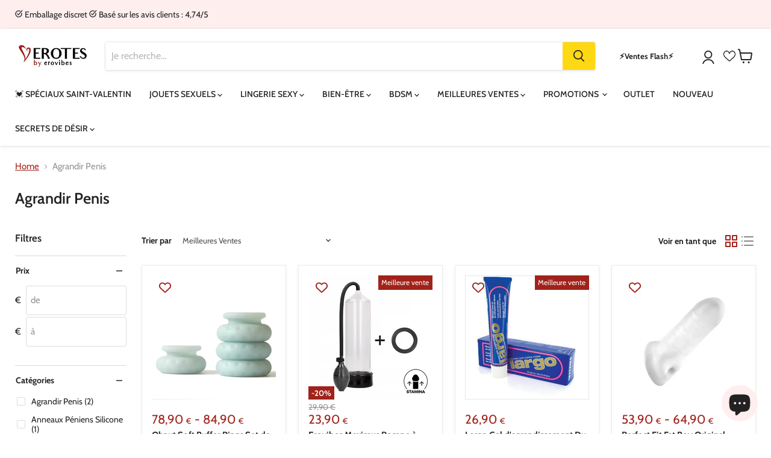

--- FILE ---
content_type: text/html; charset=utf-8
request_url: https://www.erotes.fr/collections/agrandir-penis
body_size: 67714
content:
<!doctype html>
<html class="no-js no-touch" lang="fr">
 
  <head>
  <meta name="google-site-verification" content="i2CAzGhYHyBAHu_YAaNv9j-9NDNpHWdlogXBiAbY4j8" />
  

    <meta charset="utf-8">
    <meta http-equiv="x-ua-compatible" content="IE=edge">

    <link rel="preconnect" href="https://cdn.shopify.com">
    <link rel="preconnect" href="https://fonts.shopifycdn.com">
    <link rel="preconnect" href="https://v.shopify.com">
    <link rel="preconnect" href="https://cdn.shopifycloud.com">
<!-- Google Tag Manager -->
<script>(function(w,d,s,l,i){w[l]=w[l]||[];w[l].push({'gtm.start':
new Date().getTime(),event:'gtm.js'});var f=d.getElementsByTagName(s)[0],
j=d.createElement(s),dl=l!='dataLayer'?'&l='+l:'';j.async=true;j.src=
'https://www.googletagmanager.com/gtm.js?id='+i+dl;f.parentNode.insertBefore(j,f);
})(window,document,'script','dataLayer','GTM-P8MHZ83');</script>
<script>
window.dataLayer = window.dataLayer || [];
function gtag(){dataLayer.push(arguments);}

// Set default consent to 'denied' as a placeholder
// Determine actual values based on your own requirements
gtag('consent', 'default', {
  'ad_storage': 'denied',
  'ad_user_data': 'denied',
  'ad_personalization': 'denied',
  'analytics_storage': 'denied'
});
</script>

<!-- End Google Tag Manager -->

 <title>Agrandir Penis – Le boost dont vous rêviez est ici ! - Erotes.fr</title>

    

    
  <link rel="shortcut icon" href="//www.erotes.fr/cdn/shop/files/favicon_32x32.png?v=1614302973" type="image/png">


    
      <link rel="canonical" href="https://www.erotes.fr/collections/agrandir-penis" />
    


    <meta name="viewport" content="width=device-width">

    
    















<meta property="og:site_name" content="Erotes.fr">
<meta property="og:url" content="https://www.erotes.fr/collections/agrandir-penis">
<meta property="og:title" content="Agrandir Penis – Le boost dont vous rêviez est ici !">
<meta property="og:type" content="website">
<meta property="og:description" content="Envie d’agrandir penis sans tracas ? Nos produits sont discrets, confortables et très efficaces. Commandez maintenant.">




    
    
    

    
    
    <meta
      property="og:image"
      content="https://www.erotes.fr/cdn/shop/files/Sexshop_Erotes_1204x630.jpg?v=1743770670"
    />
    <meta
      property="og:image:secure_url"
      content="https://www.erotes.fr/cdn/shop/files/Sexshop_Erotes_1204x630.jpg?v=1743770670"
    />
    <meta property="og:image:width" content="1204" />
    <meta property="og:image:height" content="630" />
    
    
    <meta property="og:image:alt" content="Social media image" />
  
















<meta name="twitter:title" content="Agrandir Penis – Le boost dont vous rêviez est ici !">
<meta name="twitter:description" content="Envie d’agrandir penis sans tracas ? Nos produits sont discrets, confortables et très efficaces. Commandez maintenant.">


    
    
    
      
      
      <meta name="twitter:card" content="summary_large_image">
    
    
    <meta
      property="twitter:image"
      content="https://www.erotes.fr/cdn/shop/files/Sexshop_Erotes_1200x600_crop_center.jpg?v=1743770670"
    />
    <meta property="twitter:image:width" content="1200" />
    <meta property="twitter:image:height" content="600" />
    
    
    <meta property="twitter:image:alt" content="Social media image" />
  



    <link rel="preload" href="//www.erotes.fr/cdn/fonts/cabin/cabin_n5.0250ac238cfbbff14d3c16fcc89f227ca95d5c6f.woff2" as="font" crossorigin="anonymous">
    <link rel="preload" as="style" href="//www.erotes.fr/cdn/shop/t/5/assets/theme.css?v=105421652537909949371763722322">
    <link rel="preload" as="style" href="//www.erotes.fr/cdn/shop/t/5/assets/store.css?v=85951518678083868611759759985">
    
    <script>window.performance && window.performance.mark && window.performance.mark('shopify.content_for_header.start');</script><meta name="google-site-verification" content="5gF_JIqhfUcabUlrNbQP64NI1PuuazQpAD_8o9oGx_c">
<meta id="shopify-digital-wallet" name="shopify-digital-wallet" content="/18254299214/digital_wallets/dialog">
<meta name="shopify-checkout-api-token" content="1a7b2e79f497fe14fde52e80a886e5d0">
<meta id="in-context-paypal-metadata" data-shop-id="18254299214" data-venmo-supported="false" data-environment="production" data-locale="fr_FR" data-paypal-v4="true" data-currency="EUR">
<link rel="alternate" type="application/atom+xml" title="Feed" href="/collections/agrandir-penis.atom" />
<link rel="next" href="/collections/agrandir-penis?page=2">
<link rel="alternate" type="application/json+oembed" href="https://www.erotes.fr/collections/agrandir-penis.oembed">
<script async="async" src="/checkouts/internal/preloads.js?locale=fr-FR"></script>
<script id="shopify-features" type="application/json">{"accessToken":"1a7b2e79f497fe14fde52e80a886e5d0","betas":["rich-media-storefront-analytics"],"domain":"www.erotes.fr","predictiveSearch":true,"shopId":18254299214,"locale":"fr"}</script>
<script>var Shopify = Shopify || {};
Shopify.shop = "erotesfr.myshopify.com";
Shopify.locale = "fr";
Shopify.currency = {"active":"EUR","rate":"1.0"};
Shopify.country = "FR";
Shopify.theme = {"name":"erovibes-empire\/erotes.fr","id":122421772366,"schema_name":"Empire","schema_version":"7.0.0","theme_store_id":null,"role":"main"};
Shopify.theme.handle = "null";
Shopify.theme.style = {"id":null,"handle":null};
Shopify.cdnHost = "www.erotes.fr/cdn";
Shopify.routes = Shopify.routes || {};
Shopify.routes.root = "/";</script>
<script type="module">!function(o){(o.Shopify=o.Shopify||{}).modules=!0}(window);</script>
<script>!function(o){function n(){var o=[];function n(){o.push(Array.prototype.slice.apply(arguments))}return n.q=o,n}var t=o.Shopify=o.Shopify||{};t.loadFeatures=n(),t.autoloadFeatures=n()}(window);</script>
<script id="shop-js-analytics" type="application/json">{"pageType":"collection"}</script>
<script defer="defer" async type="module" src="//www.erotes.fr/cdn/shopifycloud/shop-js/modules/v2/client.init-shop-cart-sync_INwxTpsh.fr.esm.js"></script>
<script defer="defer" async type="module" src="//www.erotes.fr/cdn/shopifycloud/shop-js/modules/v2/chunk.common_YNAa1F1g.esm.js"></script>
<script type="module">
  await import("//www.erotes.fr/cdn/shopifycloud/shop-js/modules/v2/client.init-shop-cart-sync_INwxTpsh.fr.esm.js");
await import("//www.erotes.fr/cdn/shopifycloud/shop-js/modules/v2/chunk.common_YNAa1F1g.esm.js");

  window.Shopify.SignInWithShop?.initShopCartSync?.({"fedCMEnabled":true,"windoidEnabled":true});

</script>
<script>(function() {
  var isLoaded = false;
  function asyncLoad() {
    if (isLoaded) return;
    isLoaded = true;
    var urls = ["https:\/\/trust.conversionbear.com\/script?app=trust_badge\u0026shop=erotesfr.myshopify.com","https:\/\/cdn.instantbrandpage.lowfruitsolutions.com\/0141d8ae6e1bdca25649c5188ef8cc22\/featured-slider-35eb460fa8c7439c19ede1901ffc41f3.js?shop=erotesfr.myshopify.com","https:\/\/cdn.instantbrandpage.lowfruitsolutions.com\/0141d8ae6e1bdca25649c5188ef8cc22\/brand-page-7bbe7c8eca4dff40a67179230b242025.js?shop=erotesfr.myshopify.com"];
    for (var i = 0; i < urls.length; i++) {
      var s = document.createElement('script');
      s.type = 'text/javascript';
      s.async = true;
      s.src = urls[i];
      var x = document.getElementsByTagName('script')[0];
      x.parentNode.insertBefore(s, x);
    }
  };
  if(window.attachEvent) {
    window.attachEvent('onload', asyncLoad);
  } else {
    window.addEventListener('load', asyncLoad, false);
  }
})();</script>
<script id="__st">var __st={"a":18254299214,"offset":3600,"reqid":"e52a9aec-d12f-4672-801f-58fe4aaf30c2-1769001856","pageurl":"www.erotes.fr\/collections\/agrandir-penis","u":"cf6f8090936f","p":"collection","rtyp":"collection","rid":135197786190};</script>
<script>window.ShopifyPaypalV4VisibilityTracking = true;</script>
<script id="captcha-bootstrap">!function(){'use strict';const t='contact',e='account',n='new_comment',o=[[t,t],['blogs',n],['comments',n],[t,'customer']],c=[[e,'customer_login'],[e,'guest_login'],[e,'recover_customer_password'],[e,'create_customer']],r=t=>t.map((([t,e])=>`form[action*='/${t}']:not([data-nocaptcha='true']) input[name='form_type'][value='${e}']`)).join(','),a=t=>()=>t?[...document.querySelectorAll(t)].map((t=>t.form)):[];function s(){const t=[...o],e=r(t);return a(e)}const i='password',u='form_key',d=['recaptcha-v3-token','g-recaptcha-response','h-captcha-response',i],f=()=>{try{return window.sessionStorage}catch{return}},m='__shopify_v',_=t=>t.elements[u];function p(t,e,n=!1){try{const o=window.sessionStorage,c=JSON.parse(o.getItem(e)),{data:r}=function(t){const{data:e,action:n}=t;return t[m]||n?{data:e,action:n}:{data:t,action:n}}(c);for(const[e,n]of Object.entries(r))t.elements[e]&&(t.elements[e].value=n);n&&o.removeItem(e)}catch(o){console.error('form repopulation failed',{error:o})}}const l='form_type',E='cptcha';function T(t){t.dataset[E]=!0}const w=window,h=w.document,L='Shopify',v='ce_forms',y='captcha';let A=!1;((t,e)=>{const n=(g='f06e6c50-85a8-45c8-87d0-21a2b65856fe',I='https://cdn.shopify.com/shopifycloud/storefront-forms-hcaptcha/ce_storefront_forms_captcha_hcaptcha.v1.5.2.iife.js',D={infoText:'Protégé par hCaptcha',privacyText:'Confidentialité',termsText:'Conditions'},(t,e,n)=>{const o=w[L][v],c=o.bindForm;if(c)return c(t,g,e,D).then(n);var r;o.q.push([[t,g,e,D],n]),r=I,A||(h.body.append(Object.assign(h.createElement('script'),{id:'captcha-provider',async:!0,src:r})),A=!0)});var g,I,D;w[L]=w[L]||{},w[L][v]=w[L][v]||{},w[L][v].q=[],w[L][y]=w[L][y]||{},w[L][y].protect=function(t,e){n(t,void 0,e),T(t)},Object.freeze(w[L][y]),function(t,e,n,w,h,L){const[v,y,A,g]=function(t,e,n){const i=e?o:[],u=t?c:[],d=[...i,...u],f=r(d),m=r(i),_=r(d.filter((([t,e])=>n.includes(e))));return[a(f),a(m),a(_),s()]}(w,h,L),I=t=>{const e=t.target;return e instanceof HTMLFormElement?e:e&&e.form},D=t=>v().includes(t);t.addEventListener('submit',(t=>{const e=I(t);if(!e)return;const n=D(e)&&!e.dataset.hcaptchaBound&&!e.dataset.recaptchaBound,o=_(e),c=g().includes(e)&&(!o||!o.value);(n||c)&&t.preventDefault(),c&&!n&&(function(t){try{if(!f())return;!function(t){const e=f();if(!e)return;const n=_(t);if(!n)return;const o=n.value;o&&e.removeItem(o)}(t);const e=Array.from(Array(32),(()=>Math.random().toString(36)[2])).join('');!function(t,e){_(t)||t.append(Object.assign(document.createElement('input'),{type:'hidden',name:u})),t.elements[u].value=e}(t,e),function(t,e){const n=f();if(!n)return;const o=[...t.querySelectorAll(`input[type='${i}']`)].map((({name:t})=>t)),c=[...d,...o],r={};for(const[a,s]of new FormData(t).entries())c.includes(a)||(r[a]=s);n.setItem(e,JSON.stringify({[m]:1,action:t.action,data:r}))}(t,e)}catch(e){console.error('failed to persist form',e)}}(e),e.submit())}));const S=(t,e)=>{t&&!t.dataset[E]&&(n(t,e.some((e=>e===t))),T(t))};for(const o of['focusin','change'])t.addEventListener(o,(t=>{const e=I(t);D(e)&&S(e,y())}));const B=e.get('form_key'),M=e.get(l),P=B&&M;t.addEventListener('DOMContentLoaded',(()=>{const t=y();if(P)for(const e of t)e.elements[l].value===M&&p(e,B);[...new Set([...A(),...v().filter((t=>'true'===t.dataset.shopifyCaptcha))])].forEach((e=>S(e,t)))}))}(h,new URLSearchParams(w.location.search),n,t,e,['guest_login'])})(!0,!0)}();</script>
<script integrity="sha256-4kQ18oKyAcykRKYeNunJcIwy7WH5gtpwJnB7kiuLZ1E=" data-source-attribution="shopify.loadfeatures" defer="defer" src="//www.erotes.fr/cdn/shopifycloud/storefront/assets/storefront/load_feature-a0a9edcb.js" crossorigin="anonymous"></script>
<script data-source-attribution="shopify.dynamic_checkout.dynamic.init">var Shopify=Shopify||{};Shopify.PaymentButton=Shopify.PaymentButton||{isStorefrontPortableWallets:!0,init:function(){window.Shopify.PaymentButton.init=function(){};var t=document.createElement("script");t.src="https://www.erotes.fr/cdn/shopifycloud/portable-wallets/latest/portable-wallets.fr.js",t.type="module",document.head.appendChild(t)}};
</script>
<script data-source-attribution="shopify.dynamic_checkout.buyer_consent">
  function portableWalletsHideBuyerConsent(e){var t=document.getElementById("shopify-buyer-consent"),n=document.getElementById("shopify-subscription-policy-button");t&&n&&(t.classList.add("hidden"),t.setAttribute("aria-hidden","true"),n.removeEventListener("click",e))}function portableWalletsShowBuyerConsent(e){var t=document.getElementById("shopify-buyer-consent"),n=document.getElementById("shopify-subscription-policy-button");t&&n&&(t.classList.remove("hidden"),t.removeAttribute("aria-hidden"),n.addEventListener("click",e))}window.Shopify?.PaymentButton&&(window.Shopify.PaymentButton.hideBuyerConsent=portableWalletsHideBuyerConsent,window.Shopify.PaymentButton.showBuyerConsent=portableWalletsShowBuyerConsent);
</script>
<script data-source-attribution="shopify.dynamic_checkout.cart.bootstrap">document.addEventListener("DOMContentLoaded",(function(){function t(){return document.querySelector("shopify-accelerated-checkout-cart, shopify-accelerated-checkout")}if(t())Shopify.PaymentButton.init();else{new MutationObserver((function(e,n){t()&&(Shopify.PaymentButton.init(),n.disconnect())})).observe(document.body,{childList:!0,subtree:!0})}}));
</script>
<script id='scb4127' type='text/javascript' async='' src='https://www.erotes.fr/cdn/shopifycloud/privacy-banner/storefront-banner.js'></script><link id="shopify-accelerated-checkout-styles" rel="stylesheet" media="screen" href="https://www.erotes.fr/cdn/shopifycloud/portable-wallets/latest/accelerated-checkout-backwards-compat.css" crossorigin="anonymous">
<style id="shopify-accelerated-checkout-cart">
        #shopify-buyer-consent {
  margin-top: 1em;
  display: inline-block;
  width: 100%;
}

#shopify-buyer-consent.hidden {
  display: none;
}

#shopify-subscription-policy-button {
  background: none;
  border: none;
  padding: 0;
  text-decoration: underline;
  font-size: inherit;
  cursor: pointer;
}

#shopify-subscription-policy-button::before {
  box-shadow: none;
}

      </style>

<script>window.performance && window.performance.mark && window.performance.mark('shopify.content_for_header.end');</script>

    <link href="//www.erotes.fr/cdn/shop/t/5/assets/theme.css?v=105421652537909949371763722322" rel="stylesheet" type="text/css" media="all" />
    <link href="//www.erotes.fr/cdn/shop/t/5/assets/store.css?v=85951518678083868611759759985" rel="stylesheet" type="text/css" media="all" />

    
    <script>
      window.Theme = window.Theme || {};
      window.Theme.version = '7.0.0';
      window.Theme.name = 'Empire';
      window.Theme.routes = {
        "root_url": "/",
        "account_url": "/account",
        "account_login_url": "https://shopify.com/18254299214/account?locale=fr&region_country=FR",
        "account_logout_url": "/account/logout",
        "account_register_url": "https://shopify.com/18254299214/account?locale=fr",
        "account_addresses_url": "/account/addresses",
        "collections_url": "/collections",
        "all_products_collection_url": "/collections/all",
        "search_url": "/search",
        "cart_url": "/cart",
        "cart_add_url": "/cart/add",
        "cart_change_url": "/cart/change",
        "cart_clear_url": "/cart/clear",
        "product_recommendations_url": "/recommendations/products",
      };
    </script>
    

<!-- Start of Judge.me Core -->
<link rel="dns-prefetch" href="https://cdn.judge.me/">
<script data-cfasync='false' class='jdgm-settings-script'>window.jdgmSettings={"pagination":5,"disable_web_reviews":false,"badge_no_review_text":"Aucun avis","badge_n_reviews_text":"({{ n }})","badge_star_color":"#ffab41","hide_badge_preview_if_no_reviews":true,"badge_hide_text":false,"enforce_center_preview_badge":false,"widget_title":"Avis Clients","widget_open_form_text":"Écrire un avis","widget_close_form_text":"Annuler l'avis","widget_refresh_page_text":"Actualiser la page","widget_summary_text":"Basé sur {{ number_of_reviews }} avis","widget_no_review_text":"Soyez le premier à écrire un avis","widget_name_field_text":"Prénom (pas montré)","widget_verified_name_field_text":"Nom vérifié (pas montré)","widget_name_placeholder_text":"Entrez votre nom","widget_required_field_error_text":"Ce champ est obligatoire.","widget_email_field_text":"Email (pas montré)","widget_verified_email_field_text":"Email vérifié (pas montré)","widget_email_placeholder_text":"Entrez votre email ","widget_email_field_error_text":"Veuillez entrer une adresse email valide.","widget_rating_field_text":"Évaluation","widget_review_title_field_text":"Titre de l'avis","widget_review_title_placeholder_text":"Donnez un titre à votre avis","widget_review_body_field_text":"Contenu de l'avis","widget_review_body_placeholder_text":"Commencez à écrire ici...","widget_pictures_field_text":"Photo/Vidéo (facultatif)","widget_submit_review_text":"Soumettre l'avis","widget_submit_verified_review_text":"Soumettre un avis vérifié","widget_submit_success_msg_with_auto_publish":"Nous vous remercions! Veuillez actualiser la page dans quelques instants pour voir votre avis.","widget_submit_success_msg_no_auto_publish":"Nous vous remercions! Votre avis sera publié.","widget_show_default_reviews_out_of_total_text":"Affichage de {{ n_reviews_shown }} sur {{ n_reviews }} avis.","widget_show_all_link_text":"Tout afficher","widget_show_less_link_text":"Afficher moins","widget_author_said_text":"{{ reviewer_name }} a dit :","widget_days_text":"il y a {{ n }} jour/jours","widget_weeks_text":"il y a {{ n }} semaine/semaines","widget_months_text":"il y a {{ n }} mois","widget_years_text":"il y a {{ n }} an/ans","widget_yesterday_text":"Hier","widget_today_text":"Aujourd'hui","widget_replied_text":"\u003e\u003e {{ shop_name }} a répondu :","widget_read_more_text":"Lire plus","widget_reviewer_name_as_initial":"all_initials","widget_rating_filter_color":"#ffab41","widget_rating_filter_see_all_text":"Voir tous les avis","widget_sorting_most_recent_text":"Plus récents","widget_sorting_highest_rating_text":"Meilleures notes","widget_sorting_lowest_rating_text":"Notes les plus basses","widget_sorting_with_pictures_text":"Uniquement les photos","widget_sorting_most_helpful_text":"Plus utiles","widget_open_question_form_text":"Poser une question","widget_reviews_subtab_text":"Avis","widget_questions_subtab_text":"Questions","widget_question_label_text":"Question","widget_answer_label_text":"Réponse","widget_question_placeholder_text":"Écrivez votre question ici","widget_submit_question_text":"Soumettre la question","widget_question_submit_success_text":"Merci pour votre question ! Nous vous notifierons dès qu'elle aura une réponse.","widget_star_color":"#ffab41","verified_badge_text":"Vérifié","verified_badge_bg_color":"","verified_badge_text_color":"#000000","verified_badge_placement":"left-of-reviewer-name","widget_review_max_height":"","widget_hide_border":false,"widget_social_share":false,"widget_thumb":false,"widget_review_location_show":false,"widget_location_format":"country_code_only","all_reviews_include_out_of_store_products":true,"all_reviews_out_of_store_text":"(hors boutique)","all_reviews_pagination":100,"all_reviews_product_name_prefix_text":"à propos de","enable_review_pictures":false,"enable_question_anwser":false,"widget_theme":"align","review_date_format":"dd/mm/yy","default_sort_method":"most-recent","widget_product_reviews_subtab_text":"Avis Produits","widget_shop_reviews_subtab_text":"Avis Boutique","widget_other_products_reviews_text":"Avis pour d'autres produits","widget_store_reviews_subtab_text":"Avis de la boutique","widget_no_store_reviews_text":"Cette boutique n'a pas encore reçu d'avis","widget_web_restriction_product_reviews_text":"Ce produit n'a pas encore reçu d'avis","widget_no_items_text":"Aucun élément trouvé","widget_show_more_text":"Afficher plus","widget_write_a_store_review_text":"Écrire un avis sur la boutique","widget_other_languages_heading":"Avis dans d'autres langues","widget_translate_review_text":"Traduire l'avis en {{ language }}","widget_translating_review_text":"Traduction en cours...","widget_show_original_translation_text":"Afficher l'original ({{ language }})","widget_translate_review_failed_text":"Impossible de traduire cet avis.","widget_translate_review_retry_text":"Réessayer","widget_translate_review_try_again_later_text":"Réessayez plus tard","show_product_url_for_grouped_product":false,"widget_sorting_pictures_first_text":"Photos en premier","show_pictures_on_all_rev_page_mobile":false,"show_pictures_on_all_rev_page_desktop":false,"floating_tab_hide_mobile_install_preference":false,"floating_tab_button_name":"★ Avis","floating_tab_title":"Laissons nos clients parler pour nous","floating_tab_button_color":"","floating_tab_button_background_color":"","floating_tab_url":"","floating_tab_url_enabled":false,"floating_tab_tab_style":"text","all_reviews_text_badge_text":"Les clients nous notent {{ shop.metafields.judgeme.all_reviews_rating | round: 1 }}/5 basé sur {{ shop.metafields.judgeme.all_reviews_count }} avis.","all_reviews_text_badge_text_branded_style":"{{ shop.metafields.judgeme.all_reviews_rating | round: 1 }} sur 5 étoiles basé sur {{ shop.metafields.judgeme.all_reviews_count }} avis","is_all_reviews_text_badge_a_link":false,"show_stars_for_all_reviews_text_badge":false,"all_reviews_text_badge_url":"","all_reviews_text_style":"text","all_reviews_text_color_style":"judgeme_brand_color","all_reviews_text_color":"#108474","all_reviews_text_show_jm_brand":true,"featured_carousel_show_header":true,"featured_carousel_title":"C'est ce que disent nos clients","testimonials_carousel_title":"Les clients nous disent","videos_carousel_title":"Histoire de clients réels","cards_carousel_title":"Les clients nous disent","featured_carousel_count_text":"à {{ n }} avis","featured_carousel_add_link_to_all_reviews_page":true,"featured_carousel_url":"/pages/avis-des-clients","featured_carousel_show_images":true,"featured_carousel_autoslide_interval":5,"featured_carousel_arrows_on_the_sides":true,"featured_carousel_height":250,"featured_carousel_width":80,"featured_carousel_image_size":0,"featured_carousel_image_height":250,"featured_carousel_arrow_color":"#222222","verified_count_badge_style":"vintage","verified_count_badge_orientation":"horizontal","verified_count_badge_color_style":"judgeme_brand_color","verified_count_badge_color":"#108474","is_verified_count_badge_a_link":false,"verified_count_badge_url":"","verified_count_badge_show_jm_brand":true,"widget_rating_preset_default":5,"widget_first_sub_tab":"product-reviews","widget_show_histogram":true,"widget_histogram_use_custom_color":true,"widget_pagination_use_custom_color":true,"widget_star_use_custom_color":true,"widget_verified_badge_use_custom_color":false,"widget_write_review_use_custom_color":false,"picture_reminder_submit_button":"Upload Pictures","enable_review_videos":false,"mute_video_by_default":false,"widget_sorting_videos_first_text":"Vidéos en premier","widget_review_pending_text":"En attente","featured_carousel_items_for_large_screen":4,"social_share_options_order":"Facebook,Twitter","remove_microdata_snippet":true,"disable_json_ld":false,"enable_json_ld_products":false,"preview_badge_show_question_text":false,"preview_badge_no_question_text":"Aucune question","preview_badge_n_question_text":"{{ number_of_questions }} question/questions","qa_badge_show_icon":false,"qa_badge_position":"same-row","remove_judgeme_branding":false,"widget_add_search_bar":false,"widget_search_bar_placeholder":"Recherche","widget_sorting_verified_only_text":"Vérifiés uniquement","featured_carousel_theme":"card","featured_carousel_show_rating":true,"featured_carousel_show_title":true,"featured_carousel_show_body":true,"featured_carousel_show_date":false,"featured_carousel_show_reviewer":false,"featured_carousel_show_product":true,"featured_carousel_header_background_color":"#108474","featured_carousel_header_text_color":"#ffffff","featured_carousel_name_product_separator":"reviewed","featured_carousel_full_star_background":"#ffab41","featured_carousel_empty_star_background":"#dddddd","featured_carousel_vertical_theme_background":"#f9fafb","featured_carousel_verified_badge_enable":false,"featured_carousel_verified_badge_color":"#108474","featured_carousel_border_style":"round","featured_carousel_review_line_length_limit":3,"featured_carousel_more_reviews_button_text":"Lire plus d'avis","featured_carousel_view_product_button_text":"Voir le produit","all_reviews_page_load_reviews_on":"scroll","all_reviews_page_load_more_text":"Charger plus d'avis","disable_fb_tab_reviews":false,"enable_ajax_cdn_cache":false,"widget_public_name_text":"affiché publiquement comme","default_reviewer_name":"John Smith","default_reviewer_name_has_non_latin":true,"widget_reviewer_anonymous":"Anonyme","medals_widget_title":"Médailles d'avis Judge.me","medals_widget_background_color":"#f9fafb","medals_widget_position":"footer_all_pages","medals_widget_border_color":"#f9fafb","medals_widget_verified_text_position":"left","medals_widget_use_monochromatic_version":false,"medals_widget_elements_color":"#108474","show_reviewer_avatar":false,"widget_invalid_yt_video_url_error_text":"Pas une URL de vidéo YouTube","widget_max_length_field_error_text":"Veuillez ne pas dépasser {0} caractères.","widget_show_country_flag":false,"widget_show_collected_via_shop_app":true,"widget_verified_by_shop_badge_style":"light","widget_verified_by_shop_text":"Vérifié par la boutique","widget_show_photo_gallery":false,"widget_load_with_code_splitting":true,"widget_ugc_install_preference":false,"widget_ugc_title":"Fait par nous, partagé par vous","widget_ugc_subtitle":"Taguez-nous pour voir votre photo mise en avant sur notre page","widget_ugc_arrows_color":"#ffffff","widget_ugc_primary_button_text":"Acheter maintenant","widget_ugc_primary_button_background_color":"#108474","widget_ugc_primary_button_text_color":"#ffffff","widget_ugc_primary_button_border_width":"0","widget_ugc_primary_button_border_style":"none","widget_ugc_primary_button_border_color":"#108474","widget_ugc_primary_button_border_radius":"25","widget_ugc_secondary_button_text":"Charger plus","widget_ugc_secondary_button_background_color":"#ffffff","widget_ugc_secondary_button_text_color":"#108474","widget_ugc_secondary_button_border_width":"2","widget_ugc_secondary_button_border_style":"solid","widget_ugc_secondary_button_border_color":"#108474","widget_ugc_secondary_button_border_radius":"25","widget_ugc_reviews_button_text":"Voir les avis","widget_ugc_reviews_button_background_color":"#ffffff","widget_ugc_reviews_button_text_color":"#108474","widget_ugc_reviews_button_border_width":"2","widget_ugc_reviews_button_border_style":"solid","widget_ugc_reviews_button_border_color":"#108474","widget_ugc_reviews_button_border_radius":"25","widget_ugc_reviews_button_link_to":"judgeme-reviews-page","widget_ugc_show_post_date":true,"widget_ugc_max_width":"800","widget_rating_metafield_value_type":true,"widget_primary_color":"#A1221A","widget_enable_secondary_color":false,"widget_secondary_color":"#edf5f5","widget_summary_average_rating_text":"{{ average_rating }} sur 5","widget_media_grid_title":"Photos \u0026 vidéos clients","widget_media_grid_see_more_text":"Voir plus","widget_round_style":false,"widget_show_product_medals":true,"widget_verified_by_judgeme_text":"Vérifié par Judge.me","widget_show_store_medals":true,"widget_verified_by_judgeme_text_in_store_medals":"Vérifié par Judge.me","widget_media_field_exceed_quantity_message":"Désolé, nous ne pouvons accepter que {{ max_media }} pour un avis.","widget_media_field_exceed_limit_message":"{{ file_name }} est trop volumineux, veuillez sélectionner un {{ media_type }} de moins de {{ size_limit }}MB.","widget_review_submitted_text":"Avis soumis !","widget_question_submitted_text":"Question soumise !","widget_close_form_text_question":"Annuler","widget_write_your_answer_here_text":"Écrivez votre réponse ici","widget_enabled_branded_link":true,"widget_show_collected_by_judgeme":true,"widget_reviewer_name_color":"","widget_write_review_text_color":"","widget_write_review_bg_color":"","widget_collected_by_judgeme_text":"collecté par Judge.me","widget_pagination_type":"standard","widget_load_more_text":"Charger plus","widget_load_more_color":"#A1221A","widget_full_review_text":"Avis complet","widget_read_more_reviews_text":"Lire plus d'avis","widget_read_questions_text":"Lire les questions","widget_questions_and_answers_text":"Questions \u0026 Réponses","widget_verified_by_text":"Vérifié par","widget_verified_text":"Vérifié","widget_number_of_reviews_text":"{{ number_of_reviews }} avis","widget_back_button_text":"Retour","widget_next_button_text":"Suivant","widget_custom_forms_filter_button":"Filtres","custom_forms_style":"vertical","widget_show_review_information":false,"how_reviews_are_collected":"Comment les avis sont-ils collectés ?","widget_show_review_keywords":false,"widget_gdpr_statement":"Comment nous utilisons vos données : Nous vous contacterons uniquement à propos de l'avis que vous avez laissé, et seulement si nécessaire. En soumettant votre avis, vous acceptez les \u003ca href='https://judge.me/terms' target='_blank' rel='nofollow noopener'\u003econditions\u003c/a\u003e, la \u003ca href='https://judge.me/privacy' target='_blank' rel='nofollow noopener'\u003epolitique de confidentialité\u003c/a\u003e et les \u003ca href='https://judge.me/content-policy' target='_blank' rel='nofollow noopener'\u003epolitiques de contenu\u003c/a\u003e de Judge.me.","widget_multilingual_sorting_enabled":true,"widget_translate_review_content_enabled":false,"widget_translate_review_content_method":"manual","popup_widget_review_selection":"automatically_with_pictures","popup_widget_round_border_style":true,"popup_widget_show_title":true,"popup_widget_show_body":true,"popup_widget_show_reviewer":false,"popup_widget_show_product":true,"popup_widget_show_pictures":true,"popup_widget_use_review_picture":true,"popup_widget_show_on_home_page":true,"popup_widget_show_on_product_page":true,"popup_widget_show_on_collection_page":true,"popup_widget_show_on_cart_page":true,"popup_widget_position":"bottom_left","popup_widget_first_review_delay":5,"popup_widget_duration":5,"popup_widget_interval":5,"popup_widget_review_count":5,"popup_widget_hide_on_mobile":true,"review_snippet_widget_round_border_style":true,"review_snippet_widget_card_color":"#FFFFFF","review_snippet_widget_slider_arrows_background_color":"#FFFFFF","review_snippet_widget_slider_arrows_color":"#000000","review_snippet_widget_star_color":"#108474","show_product_variant":false,"all_reviews_product_variant_label_text":"Variante : ","widget_show_verified_branding":true,"widget_ai_summary_title":"Les clients disent","widget_ai_summary_disclaimer":"Résumé des avis généré par IA basé sur les avis clients récents","widget_show_ai_summary":false,"widget_show_ai_summary_bg":false,"widget_show_review_title_input":true,"redirect_reviewers_invited_via_email":"review_widget","request_store_review_after_product_review":false,"request_review_other_products_in_order":false,"review_form_color_scheme":"default","review_form_corner_style":"square","review_form_star_color":{},"review_form_text_color":"#333333","review_form_background_color":"#ffffff","review_form_field_background_color":"#fafafa","review_form_button_color":{},"review_form_button_text_color":"#ffffff","review_form_modal_overlay_color":"#000000","review_content_screen_title_text":"Comment évalueriez-vous ce produit ?","review_content_introduction_text":"Nous serions ravis que vous partagiez un peu votre expérience.","store_review_form_title_text":"Comment évalueriez-vous cette boutique ?","store_review_form_introduction_text":"Nous serions ravis que vous partagiez un peu votre expérience.","show_review_guidance_text":true,"one_star_review_guidance_text":"Mauvais","five_star_review_guidance_text":"Excellent","customer_information_screen_title_text":"À propos de vous","customer_information_introduction_text":"Veuillez nous en dire plus sur vous.","custom_questions_screen_title_text":"Votre expérience en détail","custom_questions_introduction_text":"Voici quelques questions pour nous aider à mieux comprendre votre expérience.","review_submitted_screen_title_text":"Merci pour votre avis !","review_submitted_screen_thank_you_text":"Nous le traitons et il apparaîtra bientôt dans la boutique.","review_submitted_screen_email_verification_text":"Veuillez confirmer votre email en cliquant sur le lien que nous venons de vous envoyer. Cela nous aide à maintenir des avis authentiques.","review_submitted_request_store_review_text":"Aimeriez-vous partager votre expérience d'achat avec nous ?","review_submitted_review_other_products_text":"Aimeriez-vous évaluer ces produits ?","store_review_screen_title_text":"Voulez-vous partager votre expérience de shopping avec nous ?","store_review_introduction_text":"Nous apprécions votre retour d'expérience et nous l'utilisons pour nous améliorer. Veuillez partager vos pensées ou suggestions.","reviewer_media_screen_title_picture_text":"Partager une photo","reviewer_media_introduction_picture_text":"Téléchargez une photo pour étayer votre avis.","reviewer_media_screen_title_video_text":"Partager une vidéo","reviewer_media_introduction_video_text":"Téléchargez une vidéo pour étayer votre avis.","reviewer_media_screen_title_picture_or_video_text":"Partager une photo ou une vidéo","reviewer_media_introduction_picture_or_video_text":"Téléchargez une photo ou une vidéo pour étayer votre avis.","reviewer_media_youtube_url_text":"Collez votre URL Youtube ici","advanced_settings_next_step_button_text":"Suivant","advanced_settings_close_review_button_text":"Fermer","modal_write_review_flow":true,"write_review_flow_required_text":"Obligatoire","write_review_flow_privacy_message_text":"Nous respectons votre vie privée.","write_review_flow_anonymous_text":"Avis anonyme","write_review_flow_visibility_text":"Ne sera pas visible pour les autres clients.","write_review_flow_multiple_selection_help_text":"Sélectionnez autant que vous le souhaitez","write_review_flow_single_selection_help_text":"Sélectionnez une option","write_review_flow_required_field_error_text":"Ce champ est obligatoire","write_review_flow_invalid_email_error_text":"Veuillez saisir une adresse email valide","write_review_flow_max_length_error_text":"Max. {{ max_length }} caractères.","write_review_flow_media_upload_text":"\u003cb\u003eCliquez pour télécharger\u003c/b\u003e ou glissez-déposez","write_review_flow_gdpr_statement":"Nous vous contacterons uniquement au sujet de votre avis si nécessaire. En soumettant votre avis, vous acceptez nos \u003ca href='https://judge.me/terms' target='_blank' rel='nofollow noopener'\u003econditions d'utilisation\u003c/a\u003e et notre \u003ca href='https://judge.me/privacy' target='_blank' rel='nofollow noopener'\u003epolitique de confidentialité\u003c/a\u003e.","rating_only_reviews_enabled":false,"show_negative_reviews_help_screen":false,"new_review_flow_help_screen_rating_threshold":3,"negative_review_resolution_screen_title_text":"Dites-nous plus","negative_review_resolution_text":"Votre expérience est importante pour nous. S'il y a eu des problèmes avec votre achat, nous sommes là pour vous aider. N'hésitez pas à nous contacter, nous aimerions avoir l'opportunité de corriger les choses.","negative_review_resolution_button_text":"Contactez-nous","negative_review_resolution_proceed_with_review_text":"Laisser un avis","negative_review_resolution_subject":"Problème avec l'achat de {{ shop_name }}.{{ order_name }}","preview_badge_collection_page_install_status":false,"widget_review_custom_css":"","preview_badge_custom_css":"","preview_badge_stars_count":"5-stars","featured_carousel_custom_css":"","floating_tab_custom_css":"","all_reviews_widget_custom_css":"","medals_widget_custom_css":"","verified_badge_custom_css":"","all_reviews_text_custom_css":"","transparency_badges_collected_via_store_invite":false,"transparency_badges_from_another_provider":false,"transparency_badges_collected_from_store_visitor":false,"transparency_badges_collected_by_verified_review_provider":false,"transparency_badges_earned_reward":false,"transparency_badges_collected_via_store_invite_text":"Avis collecté via l'invitation du magasin","transparency_badges_from_another_provider_text":"Avis collecté d'un autre fournisseur","transparency_badges_collected_from_store_visitor_text":"Avis collecté d'un visiteur du magasin","transparency_badges_written_in_google_text":"Avis écrit sur Google","transparency_badges_written_in_etsy_text":"Avis écrit sur Etsy","transparency_badges_written_in_shop_app_text":"Avis écrit sur Shop App","transparency_badges_earned_reward_text":"Avis a gagné une récompense pour une commande future","product_review_widget_per_page":10,"widget_store_review_label_text":"Avis de la boutique","checkout_comment_extension_title_on_product_page":"Customer Comments","checkout_comment_extension_num_latest_comment_show":5,"checkout_comment_extension_format":"name_and_timestamp","checkout_comment_customer_name":"last_initial","checkout_comment_comment_notification":true,"preview_badge_collection_page_install_preference":true,"preview_badge_home_page_install_preference":false,"preview_badge_product_page_install_preference":true,"review_widget_install_preference":"","review_carousel_install_preference":false,"floating_reviews_tab_install_preference":"none","verified_reviews_count_badge_install_preference":false,"all_reviews_text_install_preference":false,"review_widget_best_location":true,"judgeme_medals_install_preference":false,"review_widget_revamp_enabled":false,"review_widget_qna_enabled":false,"review_widget_header_theme":"minimal","review_widget_widget_title_enabled":true,"review_widget_header_text_size":"medium","review_widget_header_text_weight":"regular","review_widget_average_rating_style":"compact","review_widget_bar_chart_enabled":true,"review_widget_bar_chart_type":"numbers","review_widget_bar_chart_style":"standard","review_widget_expanded_media_gallery_enabled":false,"review_widget_reviews_section_theme":"standard","review_widget_image_style":"thumbnails","review_widget_review_image_ratio":"square","review_widget_stars_size":"medium","review_widget_verified_badge":"standard_text","review_widget_review_title_text_size":"medium","review_widget_review_text_size":"medium","review_widget_review_text_length":"medium","review_widget_number_of_columns_desktop":3,"review_widget_carousel_transition_speed":5,"review_widget_custom_questions_answers_display":"always","review_widget_button_text_color":"#FFFFFF","review_widget_text_color":"#000000","review_widget_lighter_text_color":"#7B7B7B","review_widget_corner_styling":"soft","review_widget_review_word_singular":"avis","review_widget_review_word_plural":"avis","review_widget_voting_label":"Utile?","review_widget_shop_reply_label":"Réponse de {{ shop_name }} :","review_widget_filters_title":"Filtres","qna_widget_question_word_singular":"Question","qna_widget_question_word_plural":"Questions","qna_widget_answer_reply_label":"Réponse de {{ answerer_name }} :","qna_content_screen_title_text":"Poser une question sur ce produit","qna_widget_question_required_field_error_text":"Veuillez entrer votre question.","qna_widget_flow_gdpr_statement":"Nous vous contacterons uniquement au sujet de votre question si nécessaire. En soumettant votre question, vous acceptez nos \u003ca href='https://judge.me/terms' target='_blank' rel='nofollow noopener'\u003econditions d'utilisation\u003c/a\u003e et notre \u003ca href='https://judge.me/privacy' target='_blank' rel='nofollow noopener'\u003epolitique de confidentialité\u003c/a\u003e.","qna_widget_question_submitted_text":"Merci pour votre question !","qna_widget_close_form_text_question":"Fermer","qna_widget_question_submit_success_text":"Nous vous enverrons un email lorsque nous répondrons à votre question.","all_reviews_widget_v2025_enabled":false,"all_reviews_widget_v2025_header_theme":"default","all_reviews_widget_v2025_widget_title_enabled":true,"all_reviews_widget_v2025_header_text_size":"medium","all_reviews_widget_v2025_header_text_weight":"regular","all_reviews_widget_v2025_average_rating_style":"compact","all_reviews_widget_v2025_bar_chart_enabled":true,"all_reviews_widget_v2025_bar_chart_type":"numbers","all_reviews_widget_v2025_bar_chart_style":"standard","all_reviews_widget_v2025_expanded_media_gallery_enabled":false,"all_reviews_widget_v2025_show_store_medals":true,"all_reviews_widget_v2025_show_photo_gallery":true,"all_reviews_widget_v2025_show_review_keywords":false,"all_reviews_widget_v2025_show_ai_summary":false,"all_reviews_widget_v2025_show_ai_summary_bg":false,"all_reviews_widget_v2025_add_search_bar":false,"all_reviews_widget_v2025_default_sort_method":"most-recent","all_reviews_widget_v2025_reviews_per_page":10,"all_reviews_widget_v2025_reviews_section_theme":"default","all_reviews_widget_v2025_image_style":"thumbnails","all_reviews_widget_v2025_review_image_ratio":"square","all_reviews_widget_v2025_stars_size":"medium","all_reviews_widget_v2025_verified_badge":"bold_badge","all_reviews_widget_v2025_review_title_text_size":"medium","all_reviews_widget_v2025_review_text_size":"medium","all_reviews_widget_v2025_review_text_length":"medium","all_reviews_widget_v2025_number_of_columns_desktop":3,"all_reviews_widget_v2025_carousel_transition_speed":5,"all_reviews_widget_v2025_custom_questions_answers_display":"always","all_reviews_widget_v2025_show_product_variant":false,"all_reviews_widget_v2025_show_reviewer_avatar":true,"all_reviews_widget_v2025_reviewer_name_as_initial":"","all_reviews_widget_v2025_review_location_show":false,"all_reviews_widget_v2025_location_format":"","all_reviews_widget_v2025_show_country_flag":false,"all_reviews_widget_v2025_verified_by_shop_badge_style":"light","all_reviews_widget_v2025_social_share":false,"all_reviews_widget_v2025_social_share_options_order":"Facebook,Twitter,LinkedIn,Pinterest","all_reviews_widget_v2025_pagination_type":"standard","all_reviews_widget_v2025_button_text_color":"#FFFFFF","all_reviews_widget_v2025_text_color":"#000000","all_reviews_widget_v2025_lighter_text_color":"#7B7B7B","all_reviews_widget_v2025_corner_styling":"soft","all_reviews_widget_v2025_title":"Avis clients","all_reviews_widget_v2025_ai_summary_title":"Les clients disent à propos de cette boutique","all_reviews_widget_v2025_no_review_text":"Soyez le premier à écrire un avis","platform":"shopify","branding_url":"https://app.judge.me/reviews/stores/www.erotes.fr","branding_text":"Propulsé par Judge.me","locale":"en","reply_name":"Erotes.fr","widget_version":"3.0","footer":true,"autopublish":true,"review_dates":false,"enable_custom_form":false,"shop_use_review_site":true,"shop_locale":"fr","enable_multi_locales_translations":true,"show_review_title_input":true,"review_verification_email_status":"always","can_be_branded":false,"reply_name_text":"Erotes.fr"};</script> <style class='jdgm-settings-style'>﻿.jdgm-xx{left:0}:root{--jdgm-primary-color: #A1221A;--jdgm-secondary-color: rgba(161,34,26,0.1);--jdgm-star-color: #ffab41;--jdgm-write-review-text-color: white;--jdgm-write-review-bg-color: #A1221A;--jdgm-paginate-color: #A1221A;--jdgm-border-radius: 0;--jdgm-reviewer-name-color: #A1221A}.jdgm-histogram__bar-content{background-color:#ffab41}.jdgm-rev[data-verified-buyer=true] .jdgm-rev__icon.jdgm-rev__icon:after,.jdgm-rev__buyer-badge.jdgm-rev__buyer-badge{color:#000000;background-color:#A1221A}.jdgm-review-widget--small .jdgm-gallery.jdgm-gallery .jdgm-gallery__thumbnail-link:nth-child(8) .jdgm-gallery__thumbnail-wrapper.jdgm-gallery__thumbnail-wrapper:before{content:"Voir plus"}@media only screen and (min-width: 768px){.jdgm-gallery.jdgm-gallery .jdgm-gallery__thumbnail-link:nth-child(8) .jdgm-gallery__thumbnail-wrapper.jdgm-gallery__thumbnail-wrapper:before{content:"Voir plus"}}.jdgm-preview-badge .jdgm-star.jdgm-star{color:#ffab41}.jdgm-prev-badge[data-average-rating='0.00']{display:none !important}.jdgm-rev .jdgm-rev__timestamp,.jdgm-quest .jdgm-rev__timestamp,.jdgm-carousel-item__timestamp{display:none !important}.jdgm-rev .jdgm-rev__icon{display:none !important}.jdgm-author-fullname{display:none !important}.jdgm-author-last-initial{display:none !important}.jdgm-rev-widg__title{visibility:hidden}.jdgm-rev-widg__summary-text{visibility:hidden}.jdgm-prev-badge__text{visibility:hidden}.jdgm-rev__prod-link-prefix:before{content:'à propos de'}.jdgm-rev__variant-label:before{content:'Variante : '}.jdgm-rev__out-of-store-text:before{content:'(hors boutique)'}@media only screen and (min-width: 768px){.jdgm-rev__pics .jdgm-rev_all-rev-page-picture-separator,.jdgm-rev__pics .jdgm-rev__product-picture{display:none}}@media only screen and (max-width: 768px){.jdgm-rev__pics .jdgm-rev_all-rev-page-picture-separator,.jdgm-rev__pics .jdgm-rev__product-picture{display:none}}.jdgm-preview-badge[data-template="index"]{display:none !important}.jdgm-verified-count-badget[data-from-snippet="true"]{display:none !important}.jdgm-carousel-wrapper[data-from-snippet="true"]{display:none !important}.jdgm-all-reviews-text[data-from-snippet="true"]{display:none !important}.jdgm-medals-section[data-from-snippet="true"]{display:none !important}.jdgm-ugc-media-wrapper[data-from-snippet="true"]{display:none !important}.jdgm-rev__transparency-badge[data-badge-type="review_collected_via_store_invitation"]{display:none !important}.jdgm-rev__transparency-badge[data-badge-type="review_collected_from_another_provider"]{display:none !important}.jdgm-rev__transparency-badge[data-badge-type="review_collected_from_store_visitor"]{display:none !important}.jdgm-rev__transparency-badge[data-badge-type="review_written_in_etsy"]{display:none !important}.jdgm-rev__transparency-badge[data-badge-type="review_written_in_google_business"]{display:none !important}.jdgm-rev__transparency-badge[data-badge-type="review_written_in_shop_app"]{display:none !important}.jdgm-rev__transparency-badge[data-badge-type="review_earned_for_future_purchase"]{display:none !important}.jdgm-review-snippet-widget .jdgm-rev-snippet-widget__cards-container .jdgm-rev-snippet-card{border-radius:8px;background:#fff}.jdgm-review-snippet-widget .jdgm-rev-snippet-widget__cards-container .jdgm-rev-snippet-card__rev-rating .jdgm-star{color:#108474}.jdgm-review-snippet-widget .jdgm-rev-snippet-widget__prev-btn,.jdgm-review-snippet-widget .jdgm-rev-snippet-widget__next-btn{border-radius:50%;background:#fff}.jdgm-review-snippet-widget .jdgm-rev-snippet-widget__prev-btn>svg,.jdgm-review-snippet-widget .jdgm-rev-snippet-widget__next-btn>svg{fill:#000}.jdgm-full-rev-modal.rev-snippet-widget .jm-mfp-container .jm-mfp-content,.jdgm-full-rev-modal.rev-snippet-widget .jm-mfp-container .jdgm-full-rev__icon,.jdgm-full-rev-modal.rev-snippet-widget .jm-mfp-container .jdgm-full-rev__pic-img,.jdgm-full-rev-modal.rev-snippet-widget .jm-mfp-container .jdgm-full-rev__reply{border-radius:8px}.jdgm-full-rev-modal.rev-snippet-widget .jm-mfp-container .jdgm-full-rev[data-verified-buyer="true"] .jdgm-full-rev__icon::after{border-radius:8px}.jdgm-full-rev-modal.rev-snippet-widget .jm-mfp-container .jdgm-full-rev .jdgm-rev__buyer-badge{border-radius:calc( 8px / 2 )}.jdgm-full-rev-modal.rev-snippet-widget .jm-mfp-container .jdgm-full-rev .jdgm-full-rev__replier::before{content:'Erotes.fr'}.jdgm-full-rev-modal.rev-snippet-widget .jm-mfp-container .jdgm-full-rev .jdgm-full-rev__product-button{border-radius:calc( 8px * 6 )}
</style> <style class='jdgm-settings-style'></style> <link id="judgeme_widget_align_css" rel="stylesheet" type="text/css" media="nope!" onload="this.media='all'" href="https://cdnwidget.judge.me/widget_v3/theme/align.css">

  
  
  
  <style class='jdgm-miracle-styles'>
  @-webkit-keyframes jdgm-spin{0%{-webkit-transform:rotate(0deg);-ms-transform:rotate(0deg);transform:rotate(0deg)}100%{-webkit-transform:rotate(359deg);-ms-transform:rotate(359deg);transform:rotate(359deg)}}@keyframes jdgm-spin{0%{-webkit-transform:rotate(0deg);-ms-transform:rotate(0deg);transform:rotate(0deg)}100%{-webkit-transform:rotate(359deg);-ms-transform:rotate(359deg);transform:rotate(359deg)}}@font-face{font-family:'JudgemeStar';src:url("[data-uri]") format("woff");font-weight:normal;font-style:normal}.jdgm-star{font-family:'JudgemeStar';display:inline !important;text-decoration:none !important;padding:0 4px 0 0 !important;margin:0 !important;font-weight:bold;opacity:1;-webkit-font-smoothing:antialiased;-moz-osx-font-smoothing:grayscale}.jdgm-star:hover{opacity:1}.jdgm-star:last-of-type{padding:0 !important}.jdgm-star.jdgm--on:before{content:"\e000"}.jdgm-star.jdgm--off:before{content:"\e001"}.jdgm-star.jdgm--half:before{content:"\e002"}.jdgm-widget *{margin:0;line-height:1.4;-webkit-box-sizing:border-box;-moz-box-sizing:border-box;box-sizing:border-box;-webkit-overflow-scrolling:touch}.jdgm-hidden{display:none !important;visibility:hidden !important}.jdgm-temp-hidden{display:none}.jdgm-spinner{width:40px;height:40px;margin:auto;border-radius:50%;border-top:2px solid #eee;border-right:2px solid #eee;border-bottom:2px solid #eee;border-left:2px solid #ccc;-webkit-animation:jdgm-spin 0.8s infinite linear;animation:jdgm-spin 0.8s infinite linear}.jdgm-prev-badge{display:block !important}

</style>


  
  
   


<script data-cfasync='false' class='jdgm-script'>
!function(e){window.jdgm=window.jdgm||{},jdgm.CDN_HOST="https://cdn.judge.me/",
jdgm.docReady=function(d){(e.attachEvent?"complete"===e.readyState:"loading"!==e.readyState)?
setTimeout(d,0):e.addEventListener("DOMContentLoaded",d)},jdgm.loadCSS=function(d,t,o,s){
!o&&jdgm.loadCSS.requestedUrls.indexOf(d)>=0||(jdgm.loadCSS.requestedUrls.push(d),
(s=e.createElement("link")).rel="stylesheet",s.class="jdgm-stylesheet",s.media="nope!",
s.href=d,s.onload=function(){this.media="all",t&&setTimeout(t)},e.body.appendChild(s))},
jdgm.loadCSS.requestedUrls=[],jdgm.docReady(function(){(window.jdgmLoadCSS||e.querySelectorAll(
".jdgm-widget, .jdgm-all-reviews-page").length>0)&&(jdgmSettings.widget_load_with_code_splitting?
parseFloat(jdgmSettings.widget_version)>=3?jdgm.loadCSS(jdgm.CDN_HOST+"widget_v3/base.css"):
jdgm.loadCSS(jdgm.CDN_HOST+"widget/base.css"):jdgm.loadCSS(jdgm.CDN_HOST+"shopify_v2.css"))})}(document);
</script>
<script async data-cfasync="false" type="text/javascript" src="https://cdn.judge.me/loader.js"></script>

<noscript><link rel="stylesheet" type="text/css" media="all" href="https://cdn.judge.me/shopify_v2.css"></noscript>
<!-- End of Judge.me Core -->


  


    

    


    
<meta name="theme-color" content="#a1221a">
<!-- BEGIN app block: shopify://apps/vitals/blocks/app-embed/aeb48102-2a5a-4f39-bdbd-d8d49f4e20b8 --><link rel="preconnect" href="https://appsolve.io/" /><link rel="preconnect" href="https://cdn-sf.vitals.app/" /><script data-ver="58" id="vtlsAebData" class="notranslate">window.vtlsLiquidData = window.vtlsLiquidData || {};window.vtlsLiquidData.buildId = 56197;

window.vtlsLiquidData.apiHosts = {
	...window.vtlsLiquidData.apiHosts,
	"1": "https://appsolve.io"
};
	window.vtlsLiquidData.moduleSettings = {"3":{"6":"Fin de l'offre dans","8":30,"24":0,"25":1,"26":1,"27":4,"80":"left","118":"watch","146":15,"179":"de4848","180":"cccccc","185":0,"186":10,"189":false,"227":"f7f7f7","228":"f7f7f7","230":"de4848","416":"jour","426":"jours","427":"heure","428":"heures","429":"minute","430":"minutes","431":"seconde","432":"secondes","436":true,"505":"000000","840":"626262","841":"444444","842":"000000","953":"evergreen","955":"","956":"","1079":"{\"digits\":{\"traits\":{\"gradientFrom\":{\"default\":\"#f7f7f7\"},\"gradientTo\":{\"default\":\"#f7f7f7\"}}}}","1098":"A1221A","1101":24,"1103":"Offre valable jusqu'au","1104":"222222"},"9":[],"10":{"66":"circle","67":"ffffff","68":"pop","69":"left","70":2,"71":"A1221A"},"13":{"34":"🔥 N'oubliez pas ceci..."},"14":{"45":6,"46":8,"47":10,"48":12,"49":8,"51":false,"52":false,"112":"dark","113":"bottom","198":"FEFEFE","199":"222222","200":"A1221A","201":"222222","202":"222222","203":14,"205":13,"206":460,"207":9,"222":false,"223":true,"353":"de","354":"acheté","355":"Quelqu'un","419":"seconde","420":"secondes","421":"minute","422":"minutes","423":"heure","424":"heures","433":"il y a","458":"","474":"standard","475":"square","490":true,"497":"ajouté au panier","498":true,"499":false,"500":10,"501":"##count## personnes ont ajouté ce produit au panier aujourd'hui :","515":"San Francisco, CA","557":false,"589":"00a332","799":7,"802":1,"807":"jour","808":"jours"},"17":{"41":"swing","42":"interval","43":5},"22":{"165":false,"193":"A1221A","234":"Vous aimerez aussi...","238":"left","323":"De","325":"Ajouter au panier","342":false,"406":false,"445":"En rupture de stock","486":"","856":"ffffff","857":"f6f6f6","858":"4f4f4f","960":"{\"productTitle\":{\"traits\":{\"fontWeight\":{\"default\":\"600\"}}}}","1015":1,"1017":1,"1019":true,"1022":true},"34":{"184":false,"192":true,"233":"Dernière consultation","237":"left","254":"A1221A","324":"Ajouter au panier","343":false,"405":false,"439":"De","444":"En rupture de stock","853":"ffffff","854":"f6f6f6","855":"4f4f4f","957":"{\"productTitle\":{\"traits\":{\"fontWeight\":{\"default\":\"600\"}}}}","1016":1,"1018":1,"1020":true,"1027":false},"48":{"469":true,"491":true,"588":true,"595":false,"603":"","605":"","606":"","781":true,"783":1,"876":0,"1076":true,"1105":0,"1198":false},"57":{"710":"Liste de souhaits","711":"Enregistrez vos produits préférés pour plus tard","712":"Ajouter à la liste de souhaits","713":"Ajouté à la liste de souhaits","714":true,"716":true,"717":"f31212","718":"De","719":"Ajouter au panier","720":true,"721":"En rupture de stock","722":16,"766":"Partager","767":"Partager la liste d'envies","768":"Copier le lien","769":"Lien copié","770":"Votre liste d'envies est vide.","771":true,"772":"Ma liste d'envies","778":"A1221A","779":"000000","780":"ffffff","791":"","792":"","801":true,"804":"ffd814","805":"222222","874":"nowhere","889":"Ajouté au panier","896":"light","897":"2A2A2A","898":20,"899":"121212","900":"FFFFFF","901":16,"990":0,"992":"{\"addToWishlistButton\":{\"traits\":{\"filledBackgroundColor\":{\"default\":\"#A1221A\"}}}}","1189":true,"1195":"\/a\/page","1196":"\/a\/page","1206":false},"60":{"1095":"{}","1096":true}};

window.vtlsLiquidData.shopThemeName = "Empire";window.vtlsLiquidData.settingTranslation = {"3":{"6":{"fr":"Fin de l'offre dans"},"416":{"fr":"jour"},"426":{"fr":"jours"},"427":{"fr":"heure"},"428":{"fr":"heures"},"429":{"fr":"minute"},"430":{"fr":"minutes"},"431":{"fr":"seconde"},"432":{"fr":"secondes"},"1103":{"fr":"Offre valable jusqu'au"}},"13":{"34":{"fr":"🔥 N'oubliez pas ceci..."}},"34":{"233":{"fr":"Dernière consultation"},"324":{"fr":"Ajouter au panier"},"439":{"fr":"De"},"444":{"fr":"En rupture de stock"}},"22":{"234":{"fr":"Vous aimerez aussi..."},"323":{"fr":"De"},"325":{"fr":"Ajouter au panier"},"445":{"fr":"En rupture de stock"}},"14":{"353":{"fr":"de"},"354":{"fr":"acheté"},"355":{"fr":"Quelqu'un"},"419":{"fr":"seconde"},"420":{"fr":"secondes"},"421":{"fr":"minute"},"422":{"fr":"minutes"},"423":{"fr":"heure"},"424":{"fr":"heures"},"433":{"fr":"il y a"},"497":{"fr":"ajouté au panier"},"501":{"fr":"##count## personnes ont ajouté ce produit au panier aujourd'hui :"},"515":{"fr":"San Francisco, CA"},"808":{"fr":"jours"},"807":{"fr":"jour"}},"57":{"710":{"fr":"Liste de souhaits"},"711":{"fr":"Enregistrez vos produits préférés pour plus tard"},"712":{"fr":"Ajouter à la liste de souhaits"},"713":{"fr":"Ajouté à la liste de souhaits"},"718":{"fr":"De"},"719":{"fr":"Ajouter au panier"},"721":{"fr":"En rupture de stock"},"766":{"fr":"Partager"},"767":{"fr":"Partager la liste d'envies"},"768":{"fr":"Copier le lien"},"769":{"fr":"Lien copié"},"770":{"fr":"Votre liste d'envies est vide."},"772":{"fr":"Ma liste d'envies"},"889":{"fr":"Ajouté au panier"}}};window.vtlsLiquidData.productLabels=[{"i":10604,"l":"Meilleure vente","lt":2,"t":["c"],"trs":"{\"container\":{\"traits\":{\"backgroundColor\":{\"default\":\"#A1221A\"},\"width\":{\"default\":\"90px\"},\"top\":{\"default\":\"0%\"},\"left\":{\"default\":\"100%\"}}}}","c":[{"h":"meilleures-ventes","i":135254638670}]},{"i":11674,"l":"Vente Flash","lt":2,"t":["c"],"trs":"{\"container\":{\"traits\":{\"backgroundColor\":{\"default\":\"#ffd814\"},\"width\":{\"default\":\"70px\"},\"top\":{\"default\":\"100%\"},\"left\":{\"default\":\"100%\"}}},\"text\":{\"traits\":{\"color\":{\"default\":\"#000000\"}}}}","c":[{"h":"ventes-flash","i":170034856014},{"h":"black-friday-sale","i":262813057102}]},{"i":14571,"l":"Nouveau","lt":2,"t":["c"],"trs":"{\"container\":{\"traits\":{\"backgroundColor\":{\"default\":\"#A1221A\"},\"width\":{\"default\":\"65px\"},\"top\":{\"default\":\"0%\"},\"left\":{\"default\":\"100%\"}}}}","c":[{"h":"nouveautes","i":135266467918}]}];window.vtlsLiquidData.shopSettings={};window.vtlsLiquidData.shopSettings.cartType="";window.vtlsLiquidData.spat="32937a85d4dfa756f1291dc9198c7f4a";window.vtlsLiquidData.shopInfo={id:18254299214,domain:"www.erotes.fr",shopifyDomain:"erotesfr.myshopify.com",primaryLocaleIsoCode: "fr",defaultCurrency:"EUR",enabledCurrencies:["EUR"],moneyFormat:"{{amount_with_comma_separator}} \u003cfont size=\"2\"\u003e €\u003c\/font\u003e",moneyWithCurrencyFormat:"{{amount_with_comma_separator}} \u003cfont size=\"2\"\u003e €\u003c\/font\u003e",appId:"1",appName:"Vitals",};window.vtlsLiquidData.acceptedScopes = {};window.vtlsLiquidData.collection = {
	"allProductsCount": 38,
	"productsCount": 38,
	"productsSize": 24
};window.vtlsLiquidData.cacheKeys = [1762257697,1768820405,1761433261,1756380484,1762257697,1756117656,1756117656,1762257697 ];</script><script id="vtlsAebDynamicFunctions" class="notranslate">window.vtlsLiquidData = window.vtlsLiquidData || {};window.vtlsLiquidData.dynamicFunctions = ({$,vitalsGet,vitalsSet,VITALS_GET_$_DESCRIPTION,VITALS_GET_$_END_SECTION,VITALS_GET_$_ATC_FORM,VITALS_GET_$_ATC_BUTTON,submit_button,form_add_to_cart,cartItemVariantId,VITALS_EVENT_CART_UPDATED,VITALS_EVENT_DISCOUNTS_LOADED,VITALS_EVENT_RENDER_CAROUSEL_STARS,VITALS_EVENT_RENDER_COLLECTION_STARS,VITALS_EVENT_SMART_BAR_RENDERED,VITALS_EVENT_SMART_BAR_CLOSED,VITALS_EVENT_TABS_RENDERED,VITALS_EVENT_VARIANT_CHANGED,VITALS_EVENT_ATC_BUTTON_FOUND,VITALS_IS_MOBILE,VITALS_PAGE_TYPE,VITALS_APPEND_CSS,VITALS_HOOK__CAN_EXECUTE_CHECKOUT,VITALS_HOOK__GET_CUSTOM_CHECKOUT_URL_PARAMETERS,VITALS_HOOK__GET_CUSTOM_VARIANT_SELECTOR,VITALS_HOOK__GET_IMAGES_DEFAULT_SIZE,VITALS_HOOK__ON_CLICK_CHECKOUT_BUTTON,VITALS_HOOK__DONT_ACCELERATE_CHECKOUT,VITALS_HOOK__ON_ATC_STAY_ON_THE_SAME_PAGE,VITALS_HOOK__CAN_EXECUTE_ATC,VITALS_FLAG__IGNORE_VARIANT_ID_FROM_URL,VITALS_FLAG__UPDATE_ATC_BUTTON_REFERENCE,VITALS_FLAG__UPDATE_CART_ON_CHECKOUT,VITALS_FLAG__USE_CAPTURE_FOR_ATC_BUTTON,VITALS_FLAG__USE_FIRST_ATC_SPAN_FOR_PRE_ORDER,VITALS_FLAG__USE_HTML_FOR_STICKY_ATC_BUTTON,VITALS_FLAG__STOP_EXECUTION,VITALS_FLAG__USE_CUSTOM_COLLECTION_FILTER_DROPDOWN,VITALS_FLAG__PRE_ORDER_START_WITH_OBSERVER,VITALS_FLAG__PRE_ORDER_OBSERVER_DELAY,VITALS_FLAG__ON_CHECKOUT_CLICK_USE_CAPTURE_EVENT,handle,}) => {return {"147": {"location":"form","locator":"after"},};};</script><script id="vtlsAebDocumentInjectors" class="notranslate">window.vtlsLiquidData = window.vtlsLiquidData || {};window.vtlsLiquidData.documentInjectors = ({$,vitalsGet,vitalsSet,VITALS_IS_MOBILE,VITALS_APPEND_CSS}) => {const documentInjectors = {};documentInjectors["12"]={};documentInjectors["12"]["d"]=[];documentInjectors["12"]["d"]["0"]={};documentInjectors["12"]["d"]["0"]["a"]=[];documentInjectors["12"]["d"]["0"]["s"]="form[action*=\"\/cart\/add\"]:visible:not([id*=\"product-form-installment\"]):not([id*=\"product-installment-form\"]):not(.vtls-exclude-atc-injector *)";documentInjectors["4"]={};documentInjectors["4"]["d"]=[];documentInjectors["4"]["d"]["0"]={};documentInjectors["4"]["d"]["0"]["a"]=[];documentInjectors["4"]["d"]["0"]["s"]=".product-details h1";documentInjectors["1"]={};documentInjectors["1"]["d"]=[];documentInjectors["1"]["d"]["0"]={};documentInjectors["1"]["d"]["0"]["a"]=null;documentInjectors["1"]["d"]["0"]["s"]=".product-description.rte";documentInjectors["2"]={};documentInjectors["2"]["d"]=[];documentInjectors["2"]["d"]["0"]={};documentInjectors["2"]["d"]["0"]["a"]={"l":"after"};documentInjectors["2"]["d"]["0"]["s"]="div.product-description";documentInjectors["11"]={};documentInjectors["11"]["d"]=[];documentInjectors["11"]["d"]["0"]={};documentInjectors["11"]["d"]["0"]["a"]={"ctx":"inside","last":false};documentInjectors["11"]["d"]["0"]["s"]="[type=\"submit\"]:not(.swym-button)";documentInjectors["7"]={};documentInjectors["7"]["d"]=[];documentInjectors["7"]["d"]["0"]={};documentInjectors["7"]["d"]["0"]["a"]=[];documentInjectors["7"]["d"]["0"]["s"]="footer[role=\"contentinfo\"]";documentInjectors["10"]={};documentInjectors["10"]["d"]=[];documentInjectors["10"]["d"]["0"]={};documentInjectors["10"]["d"]["0"]["a"]=[];documentInjectors["10"]["d"]["0"]["s"]="select#product-quantity-select";documentInjectors["5"]={};documentInjectors["5"]["d"]=[];documentInjectors["5"]["d"]["0"]={};documentInjectors["5"]["d"]["0"]["a"]=[];documentInjectors["5"]["d"]["0"]["s"]=".site-header-main-content";documentInjectors["9"]={};documentInjectors["9"]["d"]=[];documentInjectors["9"]["d"]["0"]={};documentInjectors["9"]["d"]["0"]["a"]=[];documentInjectors["9"]["d"]["0"]["s"]="fieldset.options-selection__radios";documentInjectors["6"]={};documentInjectors["6"]["d"]=[];documentInjectors["6"]["d"]["0"]={};documentInjectors["6"]["d"]["0"]["a"]=[];documentInjectors["6"]["d"]["0"]["s"]=".productgrid--items";documentInjectors["16"]={};documentInjectors["16"]["d"]=[];documentInjectors["16"]["d"]["0"]={};documentInjectors["16"]["d"]["0"]["a"]=[];documentInjectors["16"]["d"]["0"]["s"]="a[href$=\"\/products\/{{handle}}\"].productitem--image-link";documentInjectors["16"]["d"]["1"]={};documentInjectors["16"]["d"]["1"]["a"]={"jqMethods":[{"args":"div.card-wrapper","name":"closest"},{"args":"\u003e.card","name":"find"},{"args":".media.media--transparent \u003e img","name":"find"},{"name":"parent"}]};documentInjectors["16"]["d"]["1"]["s"]="a[href$=\"\/products\/{{handle}}\"]:not(.card__information a):not(.card__information a *)";documentInjectors["17"]={};documentInjectors["17"]["d"]=[];documentInjectors["17"]["d"]["0"]={};documentInjectors["17"]["d"]["0"]["a"]=[];documentInjectors["17"]["d"]["0"]["s"]="a[href$=\"\/products\/{{handle}}\"].productitem--image-link";documentInjectors["18"]={};documentInjectors["18"]["d"]=[];documentInjectors["18"]["d"]["0"]={};documentInjectors["18"]["d"]["0"]["a"]=[];documentInjectors["18"]["d"]["0"]["s"]="div.product-gallery--image-background";return documentInjectors;};</script><script id="vtlsAebBundle" src="https://cdn-sf.vitals.app/assets/js/bundle-2b4fcbc5cbdf4e65b6c14b7c13a0232b.js" async></script>

<!-- END app block --><!-- BEGIN app block: shopify://apps/candy-rack/blocks/head/cb9c657f-334f-4905-80c2-f69cca01460c --><script
  src="https://cdn.shopify.com/extensions/019bdc41-fd44-728a-b200-2a6d7637475a/candyrack-385/assets/main.js?shop=erotesfr.myshopify.com"

  async

></script>


  <!-- BEGIN app snippet: inject-slider-cart --><div id="candyrack-slider-cart"></div>









<script>

  const STOREFRONT_API_VERSION = '2025-10';

  const fetchSlideCartOffers = async (storefrontToken) => {
    try {
      const query = `
      query GetSlideCartOffers {
        shop {
          metafield(namespace: "$app:candyrack", key: "slide_cart_offers") {
            value
          }
        }
      }
    `;

      const response = await fetch(`/api/${STOREFRONT_API_VERSION}/graphql.json`, {
        method: 'POST',
        headers: {
          'Content-Type': 'application/json',
          'X-Shopify-Storefront-Access-Token': storefrontToken
        },
        body: JSON.stringify({
          query: query
        })
      });

      const result = await response.json();

      if (result.data?.shop?.metafield?.value) {
        return JSON.parse(result.data.shop.metafield.value);
      }

      return null;
    } catch (error) {
      console.warn('Failed to fetch slide cart offers:', error);
      return null;
    }
  }

  const initializeCandyrackSliderCart = async () => {
    // Preview
    const urlParams = new URLSearchParams(window.location.search);
    const storageKey = 'candyrack-slider-cart-preview';

    if (urlParams.has('candyrack-slider-cart-preview') && urlParams.get('candyrack-slider-cart-preview') === 'true') {
      window.sessionStorage.setItem(storageKey, 'true');
    }



    window.SliderCartData = {
      currency_format: '{{amount_with_comma_separator}} <font size="2"> €</font>',
      offers: [],
      settings: {},
      storefront_access_token: '',
      enabled: false,
      custom_wording_metaobject_id: null,
      failed: false,
      isCartPage: false,
    }

    const dataScriptTag = document.querySelector('#candyrack-slider-cart-data');
    let data = {};
    if(dataScriptTag) {
      try {
        data = dataScriptTag.textContent ? JSON.parse(dataScriptTag.textContent) : {};
        
        
        
        
        

        const isCartPage = "" === "page";

        let sliderCartSettingsMetaobject = {}
        
        sliderCartSettingsMetaobject = {"empty_cart_button_label":"Continuer mes achats","empty_cart_title":"Ton panier est vide","footer_text":"Taxes et frais de livraison calculés à la caisse","offer_button_label":"Ajouter","offer_subtitle":"Achetez maintenant, avant qu'il n'y en ait plus.","offer_title":"Ajouter des articles souvent achetés ensemble","primary_button_label":"Passer à la caisse","secondary_button_label":"Continuer mes achats","subtotal_title":"Sous-total","top_bar_title":"Panier ({{item_quantity}})","version":4};
        



        const storefrontApiToken = data?.storefront_access_token

        if(!storefrontApiToken) {
          throw new Error("Storefront API token is not set.");
        }

        const metafieldData = await fetchSlideCartOffers(storefrontApiToken) || data

        window.SliderCartData = {
          ...window.SliderCartData,
          offers: metafieldData?.offers,
          settings: {...metafieldData?.settings, ...sliderCartSettingsMetaobject},
          storefront_access_token: storefrontApiToken,
          enabled: metafieldData?.enabled,
          custom_wording_metaobject_id: metafieldData?.custom_wording_metaobject_id,
          failed: false,
          isCartPage,
        }
      } catch (error) {
        window.SliderCartData = {...window.SliderCartData, failed: true, error: error};
        console.error("Candy Rack Slider Cart failed parsing data",error);
      }
    }


    if(Object.keys(data).length === 0){
      window.SliderCartData = {...window.SliderCartData, failed: false, enabled: false};
    }

    const calculateCornerRadius = (element, value) => {
      if (value === 0) return 0;
      const radiusMap = {
        button: { 20: 4, 40: 8, 60: 12, 80: 16, 100: 99999 },
        image: { 20: 4, 40: 8, 60: 8, 80: 8, 100: 8 },
        input: { 20: 4, 40: 8, 60: 12, 80: 16, 100: 99999 }
      };
      return radiusMap[element]?.[value] || 0;
    }


    const getLineHeightOffset = (fontSize) => {
      if (fontSize === 16) return 4;
      if (fontSize === 18) return 5;
      return 6; // for 20px, 14px, 12px, 10px
    };

    const generalStyles = `
:root {
   --cr-slider-cart-desktop-cart-width: ${window.SliderCartData.settings.desktop_cart_width}px;
   --cr-slider-cart-background-color: ${window.SliderCartData.settings.background_color};
   --cr-slider-cart-text-color: ${window.SliderCartData.settings.text_color};
   --cr-slider-cart-error-message-color: ${window.SliderCartData.settings.error_message_color};
   --cr-slider-cart-corner-radius-button: ${calculateCornerRadius("button",window.SliderCartData.settings.corner_radius)}px;
   --cr-slider-cart-corner-radius-image: ${calculateCornerRadius("image",window.SliderCartData.settings.corner_radius)}px;
   --cr-slider-cart-corner-radius-input: ${calculateCornerRadius("input",window.SliderCartData.settings.corner_radius)}px;
   --cr-slider-cart-top-bar-font-size: ${window.SliderCartData.settings.top_bar_font_size}px;
   --cr-slider-cart-top-bar-line-height: ${window.SliderCartData.settings.top_bar_font_size + getLineHeightOffset(window.SliderCartData.settings.top_bar_font_size)}px;
   --cr-slider-cart-image-width: ${window.SliderCartData.settings.image_width}px;
   --cr-slider-cart-empty-cart-font-size: ${window.SliderCartData.settings.empty_cart_font_size}px;
   --cr-slider-cart-empty-cart-line-height: ${window.SliderCartData.settings.empty_cart_font_size + getLineHeightOffset(window.SliderCartData.settings.empty_cart_font_size)}px;
   --cr-slider-cart-product-name-font-size: ${window.SliderCartData.settings.product_name_font_size}px;
   --cr-slider-cart-product-name-line-height: ${window.SliderCartData.settings.product_name_font_size + getLineHeightOffset(window.SliderCartData.settings.product_name_font_size)}px;
   --cr-slider-cart-variant-price-font-size: ${window.SliderCartData.settings.variant_price_font_size}px;
   --cr-slider-cart-variant-price-line-height: ${window.SliderCartData.settings.variant_price_font_size + getLineHeightOffset(window.SliderCartData.settings.variant_price_font_size)}px;
   --cr-slider-cart-checkout-bg-color: ${window.SliderCartData.settings.checkout_bg_color};
   --cr-slider-cart-subtotal-font-size: ${window.SliderCartData.settings.subtotal_font_size}px;
   --cr-slider-cart-subtotal-line-height: ${window.SliderCartData.settings.subtotal_font_size + getLineHeightOffset(window.SliderCartData.settings.subtotal_font_size)}px;
   --cr-slider-cart-primary-button-font-size: ${window.SliderCartData.settings.primary_button_font_size}px;
   --cr-slider-cart-primary-button-line-height: ${window.SliderCartData.settings.primary_button_font_size + getLineHeightOffset(window.SliderCartData.settings.primary_button_font_size)}px;
   --cr-slider-cart-primary-button-bg-color: ${window.SliderCartData.settings.primary_button_bg_color};
   --cr-slider-cart-primary-button-bg-hover-color: ${window.SliderCartData.settings.primary_button_bg_hover_color};
   --cr-slider-cart-primary-button-text-color: ${window.SliderCartData.settings.primary_button_text_color};
   --cr-slider-cart-primary-button-text-hover-color: ${window.SliderCartData.settings.primary_button_text_hover_color};
   --cr-slider-cart-primary-button-border-width: ${window.SliderCartData.settings.primary_button_border_width}px;
   --cr-slider-cart-primary-button-border-color: ${window.SliderCartData.settings.primary_button_border_color};
   --cr-slider-cart-primary-button-border-hover-color: ${window.SliderCartData.settings.primary_button_border_hover_color};
   --cr-slider-cart-secondary-button-bg-color: ${window.SliderCartData.settings.secondary_button_bg_color};
   --cr-slider-cart-secondary-button-bg-hover-color: ${window.SliderCartData.settings.secondary_button_bg_hover_color};
   --cr-slider-cart-secondary-button-text-color: ${window.SliderCartData.settings.secondary_button_text_color};
   --cr-slider-cart-secondary-button-text-hover-color: ${window.SliderCartData.settings.secondary_button_text_hover_color};
   --cr-slider-cart-secondary-button-border-width: ${window.SliderCartData.settings.secondary_button_border_width}px;
   --cr-slider-cart-secondary-button-border-color: ${window.SliderCartData.settings.secondary_button_border_color};
   --cr-slider-cart-secondary-button-border-hover-color: ${window.SliderCartData.settings.secondary_button_border_hover_color};
   --cr-slider-cart-secondary-button-text-link-color: ${window.SliderCartData.settings.secondary_button_text_link_color};
   --cr-slider-cart-offer-bg-color: ${window.SliderCartData.settings.offer_background_color};
   --cr-slider-cart-offers-title-font-size: ${window.SliderCartData.settings.offer_title_font_size}px;
   --cr-slider-cart-offers-title-line-height: ${window.SliderCartData.settings.offer_title_font_size + getLineHeightOffset(window.SliderCartData.settings.offer_title_font_size)}px;
   --cr-slider-cart-offer-subtitle-font-size: ${window.SliderCartData.settings.offer_subtitle_font_size}px;
   --cr-slider-cart-offer-subtitle-line-height: ${window.SliderCartData.settings.offer_subtitle_font_size + getLineHeightOffset(window.SliderCartData.settings.offer_subtitle_font_size)}px;
   --cr-slider-cart-offer-badge-font-size: ${window.SliderCartData.settings.offer_badge_font_size}px;
   --cr-slider-cart-offer-badge-line-height: ${window.SliderCartData.settings.offer_badge_font_size + getLineHeightOffset(window.SliderCartData.settings.offer_badge_font_size)}px;
   --cr-slider-cart-offer-image-width: ${window.SliderCartData.settings.offer_image_width}px;
   --cr-slider-cart-offer-product-name-font-size: ${window.SliderCartData.settings.offer_product_name_font_size}px;
   --cr-slider-cart-offer-product-name-line-height: ${window.SliderCartData.settings.offer_product_name_font_size + getLineHeightOffset(window.SliderCartData.settings.offer_product_name_font_size)}px;
   --cr-slider-cart-offer-price-font-size: ${window.SliderCartData.settings.offer_price_and_description_font_size}px;
   --cr-slider-cart-offer-price-line-height: ${window.SliderCartData.settings.offer_price_and_description_font_size + getLineHeightOffset(window.SliderCartData.settings.offer_price_and_description_font_size)}px;
   --cr-slider-cart-offer-button-font-size: ${window.SliderCartData.settings.offer_button_font_size}px;
   --cr-slider-cart-offer-button-line-height: ${window.SliderCartData.settings.offer_button_font_size + getLineHeightOffset(window.SliderCartData.settings.offer_button_font_size)}px;
   --cr-slider-cart-offer-button-bg-color: ${window.SliderCartData.settings.offer_button_bg_color};
   --cr-slider-cart-offer-button-bg-hover-color: ${window.SliderCartData.settings.offer_button_bg_hover_color};
   --cr-slider-cart-offer-button-text-color: ${window.SliderCartData.settings.offer_button_text_color};
   --cr-slider-cart-offer-button-text-hover-color: ${window.SliderCartData.settings.offer_button_text_hover_color};
   --cr-slider-cart-offer-button-border-width: ${window.SliderCartData.settings.offer_button_border_width}px;
   --cr-slider-cart-offer-button-border-color: ${window.SliderCartData.settings.offer_button_border_color};
   --cr-slider-cart-offer-button-border-hover-color: ${window.SliderCartData.settings.offer_button_border_hover_color};
   --cr-slider-cart-custom-text-font-size: ${window.SliderCartData.settings.footer_text_font_size}px;
   --cr-slider-cart-custom-text-line-height: ${window.SliderCartData.settings.footer_text_font_size + getLineHeightOffset(window.SliderCartData.settings.footer_text_font_size)}px;
}`;
    if (window.SliderCartData.enabled || window.sessionStorage.getItem(storageKey) === 'true') {
      const script = document.createElement('script');
      script.type = 'module';
      script.async = true;
      script.src = "https://cdn.shopify.com/extensions/019bdc41-fd44-728a-b200-2a6d7637475a/candyrack-385/assets/candyrack-slider-cart.js";

document.head.appendChild(script);

      const link = document.createElement('link');
      link.rel = 'stylesheet';
      link.href = "https://cdn.shopify.com/extensions/019bdc41-fd44-728a-b200-2a6d7637475a/candyrack-385/assets/index.css";
      document.head.appendChild(link);

const style = document.createElement('style');
style.type = 'text/css';
style.textContent = generalStyles;
document.head.appendChild(style);

const customStyle = document.createElement('style');
customStyle.type = 'text/css';
customStyle.textContent = window.SliderCartData.settings.custom_css
document.head.appendChild(customStyle);
}
}


initializeCandyrackSliderCart()


</script>
<!-- END app snippet -->



<!-- END app block --><!-- BEGIN app block: shopify://apps/instaindex/blocks/seo-tags/b4acb396-1232-4a24-bdc0-89d05041b7ff --><script type="application/ld+json" class="instaindex-json-schema-tag">
    {
      "@context": "https://schema.org",
      "@graph": [{
  "@type": "OnlineStore",
  "@id": "https://www.erotes.fr/#organization",
  "name": "Erotes.fr","url": ""}
,{
  "@type": "WebSite",
  "@id": "https://www.erotes.fr/#website",
  "url": "https://www.erotes.fr/",
  "name": "Erotes.fr",
  "publisher": {
    "@id": "https://www.erotes.fr/#organization"
  },
  "potentialAction": {
    "@type": "SearchAction",
    "target": "https://www.erotes.fr/search?q={search_term_string}",
    "query-input": "required name=search_term_string"
  },
  "inLanguage": "fr"
}
,

{
  "@type": "ImageObject",
  "@id": "https://www.erotes.fr/collections/agrandir-penis#primaryimage",
  "inLanguage": "fr",
  "url": "https://www.erotes.fr/cdn/shop/files/Sexshop_Erotes.jpg?v=1743770670&width=2000",
  "contentUrl": "https://www.erotes.fr/cdn/shop/files/Sexshop_Erotes.jpg?v=1743770670&width=2000",
  "width": "1200",
  "height": "628",
  "caption": "Agrandir Penis – Le boost dont vous rêviez est ici !"
}
,{
  "@type": "BreadcrumbList",
  "@id": "https://www.erotes.fr/collections/agrandir-penis#breadcrumb",
  "itemListElement": [
    {
      "@type": "ListItem",
      "position": 1,
      "item": {
        "@id": "https://www.erotes.fr/",
        "name": "Home"
      }
    },{
            "@type": "ListItem",
            "position": 2,
            "item": {
              "@id": "https://www.erotes.fr/collections/agrandir-penis",
              "name": "Agrandir Penis"
            }
          }]
}
,
{
  "@type": "CollectionPage",
  "@id": "https://www.erotes.fr/collections/agrandir-penis#webpage",
  "url": "https://www.erotes.fr/collections/agrandir-penis",
  "name": "Agrandir Penis – Le boost dont vous rêviez est ici !","isPartOf": {
    "@id": "https://www.erotes.fr/#website"
  },"about": {
    "@id": "https://www.erotes.fr/#organization"
  },"primaryImageOfPage": {
    "@id": "https://www.erotes.fr/collections/agrandir-penis#primaryimage"
  },
  "image": [
    {
      "@id": "https://www.erotes.fr/collections/agrandir-penis#primaryimage"
    }
  ],"description": "Envie d’agrandir penis sans tracas ? Nos produits sont discrets, confortables et très efficaces. Commandez maintenant.","breadcrumb": {
    "@id": "https://www.erotes.fr/collections/agrandir-penis#breadcrumb"
  },"inLanguage": "fr",
  "potentialAction": {
    "@type": "ReadAction",
    "target": [
      "https://www.erotes.fr/collections/agrandir-penis"
    ]
  }
}
]
    }
  </script>


<!-- BEGIN app snippet: speculation-rules --><!-- END app snippet -->

<!-- END app block --><!-- BEGIN app block: shopify://apps/judge-me-reviews/blocks/judgeme_core/61ccd3b1-a9f2-4160-9fe9-4fec8413e5d8 --><!-- Start of Judge.me Core -->






<link rel="dns-prefetch" href="https://cdnwidget.judge.me">
<link rel="dns-prefetch" href="https://cdn.judge.me">
<link rel="dns-prefetch" href="https://cdn1.judge.me">
<link rel="dns-prefetch" href="https://api.judge.me">

<script data-cfasync='false' class='jdgm-settings-script'>window.jdgmSettings={"pagination":5,"disable_web_reviews":false,"badge_no_review_text":"Aucun avis","badge_n_reviews_text":"({{ n }})","badge_star_color":"#ffab41","hide_badge_preview_if_no_reviews":true,"badge_hide_text":false,"enforce_center_preview_badge":false,"widget_title":"Avis Clients","widget_open_form_text":"Écrire un avis","widget_close_form_text":"Annuler l'avis","widget_refresh_page_text":"Actualiser la page","widget_summary_text":"Basé sur {{ number_of_reviews }} avis","widget_no_review_text":"Soyez le premier à écrire un avis","widget_name_field_text":"Prénom (pas montré)","widget_verified_name_field_text":"Nom vérifié (pas montré)","widget_name_placeholder_text":"Entrez votre nom","widget_required_field_error_text":"Ce champ est obligatoire.","widget_email_field_text":"Email (pas montré)","widget_verified_email_field_text":"Email vérifié (pas montré)","widget_email_placeholder_text":"Entrez votre email ","widget_email_field_error_text":"Veuillez entrer une adresse email valide.","widget_rating_field_text":"Évaluation","widget_review_title_field_text":"Titre de l'avis","widget_review_title_placeholder_text":"Donnez un titre à votre avis","widget_review_body_field_text":"Contenu de l'avis","widget_review_body_placeholder_text":"Commencez à écrire ici...","widget_pictures_field_text":"Photo/Vidéo (facultatif)","widget_submit_review_text":"Soumettre l'avis","widget_submit_verified_review_text":"Soumettre un avis vérifié","widget_submit_success_msg_with_auto_publish":"Nous vous remercions! Veuillez actualiser la page dans quelques instants pour voir votre avis.","widget_submit_success_msg_no_auto_publish":"Nous vous remercions! Votre avis sera publié.","widget_show_default_reviews_out_of_total_text":"Affichage de {{ n_reviews_shown }} sur {{ n_reviews }} avis.","widget_show_all_link_text":"Tout afficher","widget_show_less_link_text":"Afficher moins","widget_author_said_text":"{{ reviewer_name }} a dit :","widget_days_text":"il y a {{ n }} jour/jours","widget_weeks_text":"il y a {{ n }} semaine/semaines","widget_months_text":"il y a {{ n }} mois","widget_years_text":"il y a {{ n }} an/ans","widget_yesterday_text":"Hier","widget_today_text":"Aujourd'hui","widget_replied_text":"\u003e\u003e {{ shop_name }} a répondu :","widget_read_more_text":"Lire plus","widget_reviewer_name_as_initial":"all_initials","widget_rating_filter_color":"#ffab41","widget_rating_filter_see_all_text":"Voir tous les avis","widget_sorting_most_recent_text":"Plus récents","widget_sorting_highest_rating_text":"Meilleures notes","widget_sorting_lowest_rating_text":"Notes les plus basses","widget_sorting_with_pictures_text":"Uniquement les photos","widget_sorting_most_helpful_text":"Plus utiles","widget_open_question_form_text":"Poser une question","widget_reviews_subtab_text":"Avis","widget_questions_subtab_text":"Questions","widget_question_label_text":"Question","widget_answer_label_text":"Réponse","widget_question_placeholder_text":"Écrivez votre question ici","widget_submit_question_text":"Soumettre la question","widget_question_submit_success_text":"Merci pour votre question ! Nous vous notifierons dès qu'elle aura une réponse.","widget_star_color":"#ffab41","verified_badge_text":"Vérifié","verified_badge_bg_color":"","verified_badge_text_color":"#000000","verified_badge_placement":"left-of-reviewer-name","widget_review_max_height":"","widget_hide_border":false,"widget_social_share":false,"widget_thumb":false,"widget_review_location_show":false,"widget_location_format":"country_code_only","all_reviews_include_out_of_store_products":true,"all_reviews_out_of_store_text":"(hors boutique)","all_reviews_pagination":100,"all_reviews_product_name_prefix_text":"à propos de","enable_review_pictures":false,"enable_question_anwser":false,"widget_theme":"align","review_date_format":"dd/mm/yy","default_sort_method":"most-recent","widget_product_reviews_subtab_text":"Avis Produits","widget_shop_reviews_subtab_text":"Avis Boutique","widget_other_products_reviews_text":"Avis pour d'autres produits","widget_store_reviews_subtab_text":"Avis de la boutique","widget_no_store_reviews_text":"Cette boutique n'a pas encore reçu d'avis","widget_web_restriction_product_reviews_text":"Ce produit n'a pas encore reçu d'avis","widget_no_items_text":"Aucun élément trouvé","widget_show_more_text":"Afficher plus","widget_write_a_store_review_text":"Écrire un avis sur la boutique","widget_other_languages_heading":"Avis dans d'autres langues","widget_translate_review_text":"Traduire l'avis en {{ language }}","widget_translating_review_text":"Traduction en cours...","widget_show_original_translation_text":"Afficher l'original ({{ language }})","widget_translate_review_failed_text":"Impossible de traduire cet avis.","widget_translate_review_retry_text":"Réessayer","widget_translate_review_try_again_later_text":"Réessayez plus tard","show_product_url_for_grouped_product":false,"widget_sorting_pictures_first_text":"Photos en premier","show_pictures_on_all_rev_page_mobile":false,"show_pictures_on_all_rev_page_desktop":false,"floating_tab_hide_mobile_install_preference":false,"floating_tab_button_name":"★ Avis","floating_tab_title":"Laissons nos clients parler pour nous","floating_tab_button_color":"","floating_tab_button_background_color":"","floating_tab_url":"","floating_tab_url_enabled":false,"floating_tab_tab_style":"text","all_reviews_text_badge_text":"Les clients nous notent {{ shop.metafields.judgeme.all_reviews_rating | round: 1 }}/5 basé sur {{ shop.metafields.judgeme.all_reviews_count }} avis.","all_reviews_text_badge_text_branded_style":"{{ shop.metafields.judgeme.all_reviews_rating | round: 1 }} sur 5 étoiles basé sur {{ shop.metafields.judgeme.all_reviews_count }} avis","is_all_reviews_text_badge_a_link":false,"show_stars_for_all_reviews_text_badge":false,"all_reviews_text_badge_url":"","all_reviews_text_style":"text","all_reviews_text_color_style":"judgeme_brand_color","all_reviews_text_color":"#108474","all_reviews_text_show_jm_brand":true,"featured_carousel_show_header":true,"featured_carousel_title":"C'est ce que disent nos clients","testimonials_carousel_title":"Les clients nous disent","videos_carousel_title":"Histoire de clients réels","cards_carousel_title":"Les clients nous disent","featured_carousel_count_text":"à {{ n }} avis","featured_carousel_add_link_to_all_reviews_page":true,"featured_carousel_url":"/pages/avis-des-clients","featured_carousel_show_images":true,"featured_carousel_autoslide_interval":5,"featured_carousel_arrows_on_the_sides":true,"featured_carousel_height":250,"featured_carousel_width":80,"featured_carousel_image_size":0,"featured_carousel_image_height":250,"featured_carousel_arrow_color":"#222222","verified_count_badge_style":"vintage","verified_count_badge_orientation":"horizontal","verified_count_badge_color_style":"judgeme_brand_color","verified_count_badge_color":"#108474","is_verified_count_badge_a_link":false,"verified_count_badge_url":"","verified_count_badge_show_jm_brand":true,"widget_rating_preset_default":5,"widget_first_sub_tab":"product-reviews","widget_show_histogram":true,"widget_histogram_use_custom_color":true,"widget_pagination_use_custom_color":true,"widget_star_use_custom_color":true,"widget_verified_badge_use_custom_color":false,"widget_write_review_use_custom_color":false,"picture_reminder_submit_button":"Upload Pictures","enable_review_videos":false,"mute_video_by_default":false,"widget_sorting_videos_first_text":"Vidéos en premier","widget_review_pending_text":"En attente","featured_carousel_items_for_large_screen":4,"social_share_options_order":"Facebook,Twitter","remove_microdata_snippet":true,"disable_json_ld":false,"enable_json_ld_products":false,"preview_badge_show_question_text":false,"preview_badge_no_question_text":"Aucune question","preview_badge_n_question_text":"{{ number_of_questions }} question/questions","qa_badge_show_icon":false,"qa_badge_position":"same-row","remove_judgeme_branding":false,"widget_add_search_bar":false,"widget_search_bar_placeholder":"Recherche","widget_sorting_verified_only_text":"Vérifiés uniquement","featured_carousel_theme":"card","featured_carousel_show_rating":true,"featured_carousel_show_title":true,"featured_carousel_show_body":true,"featured_carousel_show_date":false,"featured_carousel_show_reviewer":false,"featured_carousel_show_product":true,"featured_carousel_header_background_color":"#108474","featured_carousel_header_text_color":"#ffffff","featured_carousel_name_product_separator":"reviewed","featured_carousel_full_star_background":"#ffab41","featured_carousel_empty_star_background":"#dddddd","featured_carousel_vertical_theme_background":"#f9fafb","featured_carousel_verified_badge_enable":false,"featured_carousel_verified_badge_color":"#108474","featured_carousel_border_style":"round","featured_carousel_review_line_length_limit":3,"featured_carousel_more_reviews_button_text":"Lire plus d'avis","featured_carousel_view_product_button_text":"Voir le produit","all_reviews_page_load_reviews_on":"scroll","all_reviews_page_load_more_text":"Charger plus d'avis","disable_fb_tab_reviews":false,"enable_ajax_cdn_cache":false,"widget_public_name_text":"affiché publiquement comme","default_reviewer_name":"John Smith","default_reviewer_name_has_non_latin":true,"widget_reviewer_anonymous":"Anonyme","medals_widget_title":"Médailles d'avis Judge.me","medals_widget_background_color":"#f9fafb","medals_widget_position":"footer_all_pages","medals_widget_border_color":"#f9fafb","medals_widget_verified_text_position":"left","medals_widget_use_monochromatic_version":false,"medals_widget_elements_color":"#108474","show_reviewer_avatar":false,"widget_invalid_yt_video_url_error_text":"Pas une URL de vidéo YouTube","widget_max_length_field_error_text":"Veuillez ne pas dépasser {0} caractères.","widget_show_country_flag":false,"widget_show_collected_via_shop_app":true,"widget_verified_by_shop_badge_style":"light","widget_verified_by_shop_text":"Vérifié par la boutique","widget_show_photo_gallery":false,"widget_load_with_code_splitting":true,"widget_ugc_install_preference":false,"widget_ugc_title":"Fait par nous, partagé par vous","widget_ugc_subtitle":"Taguez-nous pour voir votre photo mise en avant sur notre page","widget_ugc_arrows_color":"#ffffff","widget_ugc_primary_button_text":"Acheter maintenant","widget_ugc_primary_button_background_color":"#108474","widget_ugc_primary_button_text_color":"#ffffff","widget_ugc_primary_button_border_width":"0","widget_ugc_primary_button_border_style":"none","widget_ugc_primary_button_border_color":"#108474","widget_ugc_primary_button_border_radius":"25","widget_ugc_secondary_button_text":"Charger plus","widget_ugc_secondary_button_background_color":"#ffffff","widget_ugc_secondary_button_text_color":"#108474","widget_ugc_secondary_button_border_width":"2","widget_ugc_secondary_button_border_style":"solid","widget_ugc_secondary_button_border_color":"#108474","widget_ugc_secondary_button_border_radius":"25","widget_ugc_reviews_button_text":"Voir les avis","widget_ugc_reviews_button_background_color":"#ffffff","widget_ugc_reviews_button_text_color":"#108474","widget_ugc_reviews_button_border_width":"2","widget_ugc_reviews_button_border_style":"solid","widget_ugc_reviews_button_border_color":"#108474","widget_ugc_reviews_button_border_radius":"25","widget_ugc_reviews_button_link_to":"judgeme-reviews-page","widget_ugc_show_post_date":true,"widget_ugc_max_width":"800","widget_rating_metafield_value_type":true,"widget_primary_color":"#A1221A","widget_enable_secondary_color":false,"widget_secondary_color":"#edf5f5","widget_summary_average_rating_text":"{{ average_rating }} sur 5","widget_media_grid_title":"Photos \u0026 vidéos clients","widget_media_grid_see_more_text":"Voir plus","widget_round_style":false,"widget_show_product_medals":true,"widget_verified_by_judgeme_text":"Vérifié par Judge.me","widget_show_store_medals":true,"widget_verified_by_judgeme_text_in_store_medals":"Vérifié par Judge.me","widget_media_field_exceed_quantity_message":"Désolé, nous ne pouvons accepter que {{ max_media }} pour un avis.","widget_media_field_exceed_limit_message":"{{ file_name }} est trop volumineux, veuillez sélectionner un {{ media_type }} de moins de {{ size_limit }}MB.","widget_review_submitted_text":"Avis soumis !","widget_question_submitted_text":"Question soumise !","widget_close_form_text_question":"Annuler","widget_write_your_answer_here_text":"Écrivez votre réponse ici","widget_enabled_branded_link":true,"widget_show_collected_by_judgeme":true,"widget_reviewer_name_color":"","widget_write_review_text_color":"","widget_write_review_bg_color":"","widget_collected_by_judgeme_text":"collecté par Judge.me","widget_pagination_type":"standard","widget_load_more_text":"Charger plus","widget_load_more_color":"#A1221A","widget_full_review_text":"Avis complet","widget_read_more_reviews_text":"Lire plus d'avis","widget_read_questions_text":"Lire les questions","widget_questions_and_answers_text":"Questions \u0026 Réponses","widget_verified_by_text":"Vérifié par","widget_verified_text":"Vérifié","widget_number_of_reviews_text":"{{ number_of_reviews }} avis","widget_back_button_text":"Retour","widget_next_button_text":"Suivant","widget_custom_forms_filter_button":"Filtres","custom_forms_style":"vertical","widget_show_review_information":false,"how_reviews_are_collected":"Comment les avis sont-ils collectés ?","widget_show_review_keywords":false,"widget_gdpr_statement":"Comment nous utilisons vos données : Nous vous contacterons uniquement à propos de l'avis que vous avez laissé, et seulement si nécessaire. En soumettant votre avis, vous acceptez les \u003ca href='https://judge.me/terms' target='_blank' rel='nofollow noopener'\u003econditions\u003c/a\u003e, la \u003ca href='https://judge.me/privacy' target='_blank' rel='nofollow noopener'\u003epolitique de confidentialité\u003c/a\u003e et les \u003ca href='https://judge.me/content-policy' target='_blank' rel='nofollow noopener'\u003epolitiques de contenu\u003c/a\u003e de Judge.me.","widget_multilingual_sorting_enabled":true,"widget_translate_review_content_enabled":false,"widget_translate_review_content_method":"manual","popup_widget_review_selection":"automatically_with_pictures","popup_widget_round_border_style":true,"popup_widget_show_title":true,"popup_widget_show_body":true,"popup_widget_show_reviewer":false,"popup_widget_show_product":true,"popup_widget_show_pictures":true,"popup_widget_use_review_picture":true,"popup_widget_show_on_home_page":true,"popup_widget_show_on_product_page":true,"popup_widget_show_on_collection_page":true,"popup_widget_show_on_cart_page":true,"popup_widget_position":"bottom_left","popup_widget_first_review_delay":5,"popup_widget_duration":5,"popup_widget_interval":5,"popup_widget_review_count":5,"popup_widget_hide_on_mobile":true,"review_snippet_widget_round_border_style":true,"review_snippet_widget_card_color":"#FFFFFF","review_snippet_widget_slider_arrows_background_color":"#FFFFFF","review_snippet_widget_slider_arrows_color":"#000000","review_snippet_widget_star_color":"#108474","show_product_variant":false,"all_reviews_product_variant_label_text":"Variante : ","widget_show_verified_branding":true,"widget_ai_summary_title":"Les clients disent","widget_ai_summary_disclaimer":"Résumé des avis généré par IA basé sur les avis clients récents","widget_show_ai_summary":false,"widget_show_ai_summary_bg":false,"widget_show_review_title_input":true,"redirect_reviewers_invited_via_email":"review_widget","request_store_review_after_product_review":false,"request_review_other_products_in_order":false,"review_form_color_scheme":"default","review_form_corner_style":"square","review_form_star_color":{},"review_form_text_color":"#333333","review_form_background_color":"#ffffff","review_form_field_background_color":"#fafafa","review_form_button_color":{},"review_form_button_text_color":"#ffffff","review_form_modal_overlay_color":"#000000","review_content_screen_title_text":"Comment évalueriez-vous ce produit ?","review_content_introduction_text":"Nous serions ravis que vous partagiez un peu votre expérience.","store_review_form_title_text":"Comment évalueriez-vous cette boutique ?","store_review_form_introduction_text":"Nous serions ravis que vous partagiez un peu votre expérience.","show_review_guidance_text":true,"one_star_review_guidance_text":"Mauvais","five_star_review_guidance_text":"Excellent","customer_information_screen_title_text":"À propos de vous","customer_information_introduction_text":"Veuillez nous en dire plus sur vous.","custom_questions_screen_title_text":"Votre expérience en détail","custom_questions_introduction_text":"Voici quelques questions pour nous aider à mieux comprendre votre expérience.","review_submitted_screen_title_text":"Merci pour votre avis !","review_submitted_screen_thank_you_text":"Nous le traitons et il apparaîtra bientôt dans la boutique.","review_submitted_screen_email_verification_text":"Veuillez confirmer votre email en cliquant sur le lien que nous venons de vous envoyer. Cela nous aide à maintenir des avis authentiques.","review_submitted_request_store_review_text":"Aimeriez-vous partager votre expérience d'achat avec nous ?","review_submitted_review_other_products_text":"Aimeriez-vous évaluer ces produits ?","store_review_screen_title_text":"Voulez-vous partager votre expérience de shopping avec nous ?","store_review_introduction_text":"Nous apprécions votre retour d'expérience et nous l'utilisons pour nous améliorer. Veuillez partager vos pensées ou suggestions.","reviewer_media_screen_title_picture_text":"Partager une photo","reviewer_media_introduction_picture_text":"Téléchargez une photo pour étayer votre avis.","reviewer_media_screen_title_video_text":"Partager une vidéo","reviewer_media_introduction_video_text":"Téléchargez une vidéo pour étayer votre avis.","reviewer_media_screen_title_picture_or_video_text":"Partager une photo ou une vidéo","reviewer_media_introduction_picture_or_video_text":"Téléchargez une photo ou une vidéo pour étayer votre avis.","reviewer_media_youtube_url_text":"Collez votre URL Youtube ici","advanced_settings_next_step_button_text":"Suivant","advanced_settings_close_review_button_text":"Fermer","modal_write_review_flow":true,"write_review_flow_required_text":"Obligatoire","write_review_flow_privacy_message_text":"Nous respectons votre vie privée.","write_review_flow_anonymous_text":"Avis anonyme","write_review_flow_visibility_text":"Ne sera pas visible pour les autres clients.","write_review_flow_multiple_selection_help_text":"Sélectionnez autant que vous le souhaitez","write_review_flow_single_selection_help_text":"Sélectionnez une option","write_review_flow_required_field_error_text":"Ce champ est obligatoire","write_review_flow_invalid_email_error_text":"Veuillez saisir une adresse email valide","write_review_flow_max_length_error_text":"Max. {{ max_length }} caractères.","write_review_flow_media_upload_text":"\u003cb\u003eCliquez pour télécharger\u003c/b\u003e ou glissez-déposez","write_review_flow_gdpr_statement":"Nous vous contacterons uniquement au sujet de votre avis si nécessaire. En soumettant votre avis, vous acceptez nos \u003ca href='https://judge.me/terms' target='_blank' rel='nofollow noopener'\u003econditions d'utilisation\u003c/a\u003e et notre \u003ca href='https://judge.me/privacy' target='_blank' rel='nofollow noopener'\u003epolitique de confidentialité\u003c/a\u003e.","rating_only_reviews_enabled":false,"show_negative_reviews_help_screen":false,"new_review_flow_help_screen_rating_threshold":3,"negative_review_resolution_screen_title_text":"Dites-nous plus","negative_review_resolution_text":"Votre expérience est importante pour nous. S'il y a eu des problèmes avec votre achat, nous sommes là pour vous aider. N'hésitez pas à nous contacter, nous aimerions avoir l'opportunité de corriger les choses.","negative_review_resolution_button_text":"Contactez-nous","negative_review_resolution_proceed_with_review_text":"Laisser un avis","negative_review_resolution_subject":"Problème avec l'achat de {{ shop_name }}.{{ order_name }}","preview_badge_collection_page_install_status":false,"widget_review_custom_css":"","preview_badge_custom_css":"","preview_badge_stars_count":"5-stars","featured_carousel_custom_css":"","floating_tab_custom_css":"","all_reviews_widget_custom_css":"","medals_widget_custom_css":"","verified_badge_custom_css":"","all_reviews_text_custom_css":"","transparency_badges_collected_via_store_invite":false,"transparency_badges_from_another_provider":false,"transparency_badges_collected_from_store_visitor":false,"transparency_badges_collected_by_verified_review_provider":false,"transparency_badges_earned_reward":false,"transparency_badges_collected_via_store_invite_text":"Avis collecté via l'invitation du magasin","transparency_badges_from_another_provider_text":"Avis collecté d'un autre fournisseur","transparency_badges_collected_from_store_visitor_text":"Avis collecté d'un visiteur du magasin","transparency_badges_written_in_google_text":"Avis écrit sur Google","transparency_badges_written_in_etsy_text":"Avis écrit sur Etsy","transparency_badges_written_in_shop_app_text":"Avis écrit sur Shop App","transparency_badges_earned_reward_text":"Avis a gagné une récompense pour une commande future","product_review_widget_per_page":10,"widget_store_review_label_text":"Avis de la boutique","checkout_comment_extension_title_on_product_page":"Customer Comments","checkout_comment_extension_num_latest_comment_show":5,"checkout_comment_extension_format":"name_and_timestamp","checkout_comment_customer_name":"last_initial","checkout_comment_comment_notification":true,"preview_badge_collection_page_install_preference":true,"preview_badge_home_page_install_preference":false,"preview_badge_product_page_install_preference":true,"review_widget_install_preference":"","review_carousel_install_preference":false,"floating_reviews_tab_install_preference":"none","verified_reviews_count_badge_install_preference":false,"all_reviews_text_install_preference":false,"review_widget_best_location":true,"judgeme_medals_install_preference":false,"review_widget_revamp_enabled":false,"review_widget_qna_enabled":false,"review_widget_header_theme":"minimal","review_widget_widget_title_enabled":true,"review_widget_header_text_size":"medium","review_widget_header_text_weight":"regular","review_widget_average_rating_style":"compact","review_widget_bar_chart_enabled":true,"review_widget_bar_chart_type":"numbers","review_widget_bar_chart_style":"standard","review_widget_expanded_media_gallery_enabled":false,"review_widget_reviews_section_theme":"standard","review_widget_image_style":"thumbnails","review_widget_review_image_ratio":"square","review_widget_stars_size":"medium","review_widget_verified_badge":"standard_text","review_widget_review_title_text_size":"medium","review_widget_review_text_size":"medium","review_widget_review_text_length":"medium","review_widget_number_of_columns_desktop":3,"review_widget_carousel_transition_speed":5,"review_widget_custom_questions_answers_display":"always","review_widget_button_text_color":"#FFFFFF","review_widget_text_color":"#000000","review_widget_lighter_text_color":"#7B7B7B","review_widget_corner_styling":"soft","review_widget_review_word_singular":"avis","review_widget_review_word_plural":"avis","review_widget_voting_label":"Utile?","review_widget_shop_reply_label":"Réponse de {{ shop_name }} :","review_widget_filters_title":"Filtres","qna_widget_question_word_singular":"Question","qna_widget_question_word_plural":"Questions","qna_widget_answer_reply_label":"Réponse de {{ answerer_name }} :","qna_content_screen_title_text":"Poser une question sur ce produit","qna_widget_question_required_field_error_text":"Veuillez entrer votre question.","qna_widget_flow_gdpr_statement":"Nous vous contacterons uniquement au sujet de votre question si nécessaire. En soumettant votre question, vous acceptez nos \u003ca href='https://judge.me/terms' target='_blank' rel='nofollow noopener'\u003econditions d'utilisation\u003c/a\u003e et notre \u003ca href='https://judge.me/privacy' target='_blank' rel='nofollow noopener'\u003epolitique de confidentialité\u003c/a\u003e.","qna_widget_question_submitted_text":"Merci pour votre question !","qna_widget_close_form_text_question":"Fermer","qna_widget_question_submit_success_text":"Nous vous enverrons un email lorsque nous répondrons à votre question.","all_reviews_widget_v2025_enabled":false,"all_reviews_widget_v2025_header_theme":"default","all_reviews_widget_v2025_widget_title_enabled":true,"all_reviews_widget_v2025_header_text_size":"medium","all_reviews_widget_v2025_header_text_weight":"regular","all_reviews_widget_v2025_average_rating_style":"compact","all_reviews_widget_v2025_bar_chart_enabled":true,"all_reviews_widget_v2025_bar_chart_type":"numbers","all_reviews_widget_v2025_bar_chart_style":"standard","all_reviews_widget_v2025_expanded_media_gallery_enabled":false,"all_reviews_widget_v2025_show_store_medals":true,"all_reviews_widget_v2025_show_photo_gallery":true,"all_reviews_widget_v2025_show_review_keywords":false,"all_reviews_widget_v2025_show_ai_summary":false,"all_reviews_widget_v2025_show_ai_summary_bg":false,"all_reviews_widget_v2025_add_search_bar":false,"all_reviews_widget_v2025_default_sort_method":"most-recent","all_reviews_widget_v2025_reviews_per_page":10,"all_reviews_widget_v2025_reviews_section_theme":"default","all_reviews_widget_v2025_image_style":"thumbnails","all_reviews_widget_v2025_review_image_ratio":"square","all_reviews_widget_v2025_stars_size":"medium","all_reviews_widget_v2025_verified_badge":"bold_badge","all_reviews_widget_v2025_review_title_text_size":"medium","all_reviews_widget_v2025_review_text_size":"medium","all_reviews_widget_v2025_review_text_length":"medium","all_reviews_widget_v2025_number_of_columns_desktop":3,"all_reviews_widget_v2025_carousel_transition_speed":5,"all_reviews_widget_v2025_custom_questions_answers_display":"always","all_reviews_widget_v2025_show_product_variant":false,"all_reviews_widget_v2025_show_reviewer_avatar":true,"all_reviews_widget_v2025_reviewer_name_as_initial":"","all_reviews_widget_v2025_review_location_show":false,"all_reviews_widget_v2025_location_format":"","all_reviews_widget_v2025_show_country_flag":false,"all_reviews_widget_v2025_verified_by_shop_badge_style":"light","all_reviews_widget_v2025_social_share":false,"all_reviews_widget_v2025_social_share_options_order":"Facebook,Twitter,LinkedIn,Pinterest","all_reviews_widget_v2025_pagination_type":"standard","all_reviews_widget_v2025_button_text_color":"#FFFFFF","all_reviews_widget_v2025_text_color":"#000000","all_reviews_widget_v2025_lighter_text_color":"#7B7B7B","all_reviews_widget_v2025_corner_styling":"soft","all_reviews_widget_v2025_title":"Avis clients","all_reviews_widget_v2025_ai_summary_title":"Les clients disent à propos de cette boutique","all_reviews_widget_v2025_no_review_text":"Soyez le premier à écrire un avis","platform":"shopify","branding_url":"https://app.judge.me/reviews/stores/www.erotes.fr","branding_text":"Propulsé par Judge.me","locale":"en","reply_name":"Erotes.fr","widget_version":"3.0","footer":true,"autopublish":true,"review_dates":false,"enable_custom_form":false,"shop_use_review_site":true,"shop_locale":"fr","enable_multi_locales_translations":true,"show_review_title_input":true,"review_verification_email_status":"always","can_be_branded":false,"reply_name_text":"Erotes.fr"};</script> <style class='jdgm-settings-style'>﻿.jdgm-xx{left:0}:root{--jdgm-primary-color: #A1221A;--jdgm-secondary-color: rgba(161,34,26,0.1);--jdgm-star-color: #ffab41;--jdgm-write-review-text-color: white;--jdgm-write-review-bg-color: #A1221A;--jdgm-paginate-color: #A1221A;--jdgm-border-radius: 0;--jdgm-reviewer-name-color: #A1221A}.jdgm-histogram__bar-content{background-color:#ffab41}.jdgm-rev[data-verified-buyer=true] .jdgm-rev__icon.jdgm-rev__icon:after,.jdgm-rev__buyer-badge.jdgm-rev__buyer-badge{color:#000000;background-color:#A1221A}.jdgm-review-widget--small .jdgm-gallery.jdgm-gallery .jdgm-gallery__thumbnail-link:nth-child(8) .jdgm-gallery__thumbnail-wrapper.jdgm-gallery__thumbnail-wrapper:before{content:"Voir plus"}@media only screen and (min-width: 768px){.jdgm-gallery.jdgm-gallery .jdgm-gallery__thumbnail-link:nth-child(8) .jdgm-gallery__thumbnail-wrapper.jdgm-gallery__thumbnail-wrapper:before{content:"Voir plus"}}.jdgm-preview-badge .jdgm-star.jdgm-star{color:#ffab41}.jdgm-prev-badge[data-average-rating='0.00']{display:none !important}.jdgm-rev .jdgm-rev__timestamp,.jdgm-quest .jdgm-rev__timestamp,.jdgm-carousel-item__timestamp{display:none !important}.jdgm-rev .jdgm-rev__icon{display:none !important}.jdgm-author-fullname{display:none !important}.jdgm-author-last-initial{display:none !important}.jdgm-rev-widg__title{visibility:hidden}.jdgm-rev-widg__summary-text{visibility:hidden}.jdgm-prev-badge__text{visibility:hidden}.jdgm-rev__prod-link-prefix:before{content:'à propos de'}.jdgm-rev__variant-label:before{content:'Variante : '}.jdgm-rev__out-of-store-text:before{content:'(hors boutique)'}@media only screen and (min-width: 768px){.jdgm-rev__pics .jdgm-rev_all-rev-page-picture-separator,.jdgm-rev__pics .jdgm-rev__product-picture{display:none}}@media only screen and (max-width: 768px){.jdgm-rev__pics .jdgm-rev_all-rev-page-picture-separator,.jdgm-rev__pics .jdgm-rev__product-picture{display:none}}.jdgm-preview-badge[data-template="index"]{display:none !important}.jdgm-verified-count-badget[data-from-snippet="true"]{display:none !important}.jdgm-carousel-wrapper[data-from-snippet="true"]{display:none !important}.jdgm-all-reviews-text[data-from-snippet="true"]{display:none !important}.jdgm-medals-section[data-from-snippet="true"]{display:none !important}.jdgm-ugc-media-wrapper[data-from-snippet="true"]{display:none !important}.jdgm-rev__transparency-badge[data-badge-type="review_collected_via_store_invitation"]{display:none !important}.jdgm-rev__transparency-badge[data-badge-type="review_collected_from_another_provider"]{display:none !important}.jdgm-rev__transparency-badge[data-badge-type="review_collected_from_store_visitor"]{display:none !important}.jdgm-rev__transparency-badge[data-badge-type="review_written_in_etsy"]{display:none !important}.jdgm-rev__transparency-badge[data-badge-type="review_written_in_google_business"]{display:none !important}.jdgm-rev__transparency-badge[data-badge-type="review_written_in_shop_app"]{display:none !important}.jdgm-rev__transparency-badge[data-badge-type="review_earned_for_future_purchase"]{display:none !important}.jdgm-review-snippet-widget .jdgm-rev-snippet-widget__cards-container .jdgm-rev-snippet-card{border-radius:8px;background:#fff}.jdgm-review-snippet-widget .jdgm-rev-snippet-widget__cards-container .jdgm-rev-snippet-card__rev-rating .jdgm-star{color:#108474}.jdgm-review-snippet-widget .jdgm-rev-snippet-widget__prev-btn,.jdgm-review-snippet-widget .jdgm-rev-snippet-widget__next-btn{border-radius:50%;background:#fff}.jdgm-review-snippet-widget .jdgm-rev-snippet-widget__prev-btn>svg,.jdgm-review-snippet-widget .jdgm-rev-snippet-widget__next-btn>svg{fill:#000}.jdgm-full-rev-modal.rev-snippet-widget .jm-mfp-container .jm-mfp-content,.jdgm-full-rev-modal.rev-snippet-widget .jm-mfp-container .jdgm-full-rev__icon,.jdgm-full-rev-modal.rev-snippet-widget .jm-mfp-container .jdgm-full-rev__pic-img,.jdgm-full-rev-modal.rev-snippet-widget .jm-mfp-container .jdgm-full-rev__reply{border-radius:8px}.jdgm-full-rev-modal.rev-snippet-widget .jm-mfp-container .jdgm-full-rev[data-verified-buyer="true"] .jdgm-full-rev__icon::after{border-radius:8px}.jdgm-full-rev-modal.rev-snippet-widget .jm-mfp-container .jdgm-full-rev .jdgm-rev__buyer-badge{border-radius:calc( 8px / 2 )}.jdgm-full-rev-modal.rev-snippet-widget .jm-mfp-container .jdgm-full-rev .jdgm-full-rev__replier::before{content:'Erotes.fr'}.jdgm-full-rev-modal.rev-snippet-widget .jm-mfp-container .jdgm-full-rev .jdgm-full-rev__product-button{border-radius:calc( 8px * 6 )}
</style> <style class='jdgm-settings-style'></style> <link id="judgeme_widget_align_css" rel="stylesheet" type="text/css" media="nope!" onload="this.media='all'" href="https://cdnwidget.judge.me/widget_v3/theme/align.css">

  
  
  
  <style class='jdgm-miracle-styles'>
  @-webkit-keyframes jdgm-spin{0%{-webkit-transform:rotate(0deg);-ms-transform:rotate(0deg);transform:rotate(0deg)}100%{-webkit-transform:rotate(359deg);-ms-transform:rotate(359deg);transform:rotate(359deg)}}@keyframes jdgm-spin{0%{-webkit-transform:rotate(0deg);-ms-transform:rotate(0deg);transform:rotate(0deg)}100%{-webkit-transform:rotate(359deg);-ms-transform:rotate(359deg);transform:rotate(359deg)}}@font-face{font-family:'JudgemeStar';src:url("[data-uri]") format("woff");font-weight:normal;font-style:normal}.jdgm-star{font-family:'JudgemeStar';display:inline !important;text-decoration:none !important;padding:0 4px 0 0 !important;margin:0 !important;font-weight:bold;opacity:1;-webkit-font-smoothing:antialiased;-moz-osx-font-smoothing:grayscale}.jdgm-star:hover{opacity:1}.jdgm-star:last-of-type{padding:0 !important}.jdgm-star.jdgm--on:before{content:"\e000"}.jdgm-star.jdgm--off:before{content:"\e001"}.jdgm-star.jdgm--half:before{content:"\e002"}.jdgm-widget *{margin:0;line-height:1.4;-webkit-box-sizing:border-box;-moz-box-sizing:border-box;box-sizing:border-box;-webkit-overflow-scrolling:touch}.jdgm-hidden{display:none !important;visibility:hidden !important}.jdgm-temp-hidden{display:none}.jdgm-spinner{width:40px;height:40px;margin:auto;border-radius:50%;border-top:2px solid #eee;border-right:2px solid #eee;border-bottom:2px solid #eee;border-left:2px solid #ccc;-webkit-animation:jdgm-spin 0.8s infinite linear;animation:jdgm-spin 0.8s infinite linear}.jdgm-prev-badge{display:block !important}

</style>


  
  
   


<script data-cfasync='false' class='jdgm-script'>
!function(e){window.jdgm=window.jdgm||{},jdgm.CDN_HOST="https://cdnwidget.judge.me/",jdgm.CDN_HOST_ALT="https://cdn2.judge.me/cdn/widget_frontend/",jdgm.API_HOST="https://api.judge.me/",jdgm.CDN_BASE_URL="https://cdn.shopify.com/extensions/019bdc9e-9889-75cc-9a3d-a887384f20d4/judgeme-extensions-301/assets/",
jdgm.docReady=function(d){(e.attachEvent?"complete"===e.readyState:"loading"!==e.readyState)?
setTimeout(d,0):e.addEventListener("DOMContentLoaded",d)},jdgm.loadCSS=function(d,t,o,a){
!o&&jdgm.loadCSS.requestedUrls.indexOf(d)>=0||(jdgm.loadCSS.requestedUrls.push(d),
(a=e.createElement("link")).rel="stylesheet",a.class="jdgm-stylesheet",a.media="nope!",
a.href=d,a.onload=function(){this.media="all",t&&setTimeout(t)},e.body.appendChild(a))},
jdgm.loadCSS.requestedUrls=[],jdgm.loadJS=function(e,d){var t=new XMLHttpRequest;
t.onreadystatechange=function(){4===t.readyState&&(Function(t.response)(),d&&d(t.response))},
t.open("GET",e),t.onerror=function(){if(e.indexOf(jdgm.CDN_HOST)===0&&jdgm.CDN_HOST_ALT!==jdgm.CDN_HOST){var f=e.replace(jdgm.CDN_HOST,jdgm.CDN_HOST_ALT);jdgm.loadJS(f,d)}},t.send()},jdgm.docReady((function(){(window.jdgmLoadCSS||e.querySelectorAll(
".jdgm-widget, .jdgm-all-reviews-page").length>0)&&(jdgmSettings.widget_load_with_code_splitting?
parseFloat(jdgmSettings.widget_version)>=3?jdgm.loadCSS(jdgm.CDN_HOST+"widget_v3/base.css"):
jdgm.loadCSS(jdgm.CDN_HOST+"widget/base.css"):jdgm.loadCSS(jdgm.CDN_HOST+"shopify_v2.css"),
jdgm.loadJS(jdgm.CDN_HOST+"loa"+"der.js"))}))}(document);
</script>
<noscript><link rel="stylesheet" type="text/css" media="all" href="https://cdnwidget.judge.me/shopify_v2.css"></noscript>

<!-- BEGIN app snippet: theme_fix_tags --><script>
  (function() {
    var jdgmThemeFixes = null;
    if (!jdgmThemeFixes) return;
    var thisThemeFix = jdgmThemeFixes[Shopify.theme.id];
    if (!thisThemeFix) return;

    if (thisThemeFix.html) {
      document.addEventListener("DOMContentLoaded", function() {
        var htmlDiv = document.createElement('div');
        htmlDiv.classList.add('jdgm-theme-fix-html');
        htmlDiv.innerHTML = thisThemeFix.html;
        document.body.append(htmlDiv);
      });
    };

    if (thisThemeFix.css) {
      var styleTag = document.createElement('style');
      styleTag.classList.add('jdgm-theme-fix-style');
      styleTag.innerHTML = thisThemeFix.css;
      document.head.append(styleTag);
    };

    if (thisThemeFix.js) {
      var scriptTag = document.createElement('script');
      scriptTag.classList.add('jdgm-theme-fix-script');
      scriptTag.innerHTML = thisThemeFix.js;
      document.head.append(scriptTag);
    };
  })();
</script>
<!-- END app snippet -->
<!-- End of Judge.me Core -->



<!-- END app block --><script src="https://cdn.shopify.com/extensions/019b8d54-2388-79d8-becc-d32a3afe2c7a/omnisend-50/assets/omnisend-in-shop.js" type="text/javascript" defer="defer"></script>
<script src="https://cdn.shopify.com/extensions/e8878072-2f6b-4e89-8082-94b04320908d/inbox-1254/assets/inbox-chat-loader.js" type="text/javascript" defer="defer"></script>
<script src="https://cdn.shopify.com/extensions/019bdc9e-9889-75cc-9a3d-a887384f20d4/judgeme-extensions-301/assets/loader.js" type="text/javascript" defer="defer"></script>
<link href="https://monorail-edge.shopifysvc.com" rel="dns-prefetch">
<script>(function(){if ("sendBeacon" in navigator && "performance" in window) {try {var session_token_from_headers = performance.getEntriesByType('navigation')[0].serverTiming.find(x => x.name == '_s').description;} catch {var session_token_from_headers = undefined;}var session_cookie_matches = document.cookie.match(/_shopify_s=([^;]*)/);var session_token_from_cookie = session_cookie_matches && session_cookie_matches.length === 2 ? session_cookie_matches[1] : "";var session_token = session_token_from_headers || session_token_from_cookie || "";function handle_abandonment_event(e) {var entries = performance.getEntries().filter(function(entry) {return /monorail-edge.shopifysvc.com/.test(entry.name);});if (!window.abandonment_tracked && entries.length === 0) {window.abandonment_tracked = true;var currentMs = Date.now();var navigation_start = performance.timing.navigationStart;var payload = {shop_id: 18254299214,url: window.location.href,navigation_start,duration: currentMs - navigation_start,session_token,page_type: "collection"};window.navigator.sendBeacon("https://monorail-edge.shopifysvc.com/v1/produce", JSON.stringify({schema_id: "online_store_buyer_site_abandonment/1.1",payload: payload,metadata: {event_created_at_ms: currentMs,event_sent_at_ms: currentMs}}));}}window.addEventListener('pagehide', handle_abandonment_event);}}());</script>
<script id="web-pixels-manager-setup">(function e(e,d,r,n,o){if(void 0===o&&(o={}),!Boolean(null===(a=null===(i=window.Shopify)||void 0===i?void 0:i.analytics)||void 0===a?void 0:a.replayQueue)){var i,a;window.Shopify=window.Shopify||{};var t=window.Shopify;t.analytics=t.analytics||{};var s=t.analytics;s.replayQueue=[],s.publish=function(e,d,r){return s.replayQueue.push([e,d,r]),!0};try{self.performance.mark("wpm:start")}catch(e){}var l=function(){var e={modern:/Edge?\/(1{2}[4-9]|1[2-9]\d|[2-9]\d{2}|\d{4,})\.\d+(\.\d+|)|Firefox\/(1{2}[4-9]|1[2-9]\d|[2-9]\d{2}|\d{4,})\.\d+(\.\d+|)|Chrom(ium|e)\/(9{2}|\d{3,})\.\d+(\.\d+|)|(Maci|X1{2}).+ Version\/(15\.\d+|(1[6-9]|[2-9]\d|\d{3,})\.\d+)([,.]\d+|)( \(\w+\)|)( Mobile\/\w+|) Safari\/|Chrome.+OPR\/(9{2}|\d{3,})\.\d+\.\d+|(CPU[ +]OS|iPhone[ +]OS|CPU[ +]iPhone|CPU IPhone OS|CPU iPad OS)[ +]+(15[._]\d+|(1[6-9]|[2-9]\d|\d{3,})[._]\d+)([._]\d+|)|Android:?[ /-](13[3-9]|1[4-9]\d|[2-9]\d{2}|\d{4,})(\.\d+|)(\.\d+|)|Android.+Firefox\/(13[5-9]|1[4-9]\d|[2-9]\d{2}|\d{4,})\.\d+(\.\d+|)|Android.+Chrom(ium|e)\/(13[3-9]|1[4-9]\d|[2-9]\d{2}|\d{4,})\.\d+(\.\d+|)|SamsungBrowser\/([2-9]\d|\d{3,})\.\d+/,legacy:/Edge?\/(1[6-9]|[2-9]\d|\d{3,})\.\d+(\.\d+|)|Firefox\/(5[4-9]|[6-9]\d|\d{3,})\.\d+(\.\d+|)|Chrom(ium|e)\/(5[1-9]|[6-9]\d|\d{3,})\.\d+(\.\d+|)([\d.]+$|.*Safari\/(?![\d.]+ Edge\/[\d.]+$))|(Maci|X1{2}).+ Version\/(10\.\d+|(1[1-9]|[2-9]\d|\d{3,})\.\d+)([,.]\d+|)( \(\w+\)|)( Mobile\/\w+|) Safari\/|Chrome.+OPR\/(3[89]|[4-9]\d|\d{3,})\.\d+\.\d+|(CPU[ +]OS|iPhone[ +]OS|CPU[ +]iPhone|CPU IPhone OS|CPU iPad OS)[ +]+(10[._]\d+|(1[1-9]|[2-9]\d|\d{3,})[._]\d+)([._]\d+|)|Android:?[ /-](13[3-9]|1[4-9]\d|[2-9]\d{2}|\d{4,})(\.\d+|)(\.\d+|)|Mobile Safari.+OPR\/([89]\d|\d{3,})\.\d+\.\d+|Android.+Firefox\/(13[5-9]|1[4-9]\d|[2-9]\d{2}|\d{4,})\.\d+(\.\d+|)|Android.+Chrom(ium|e)\/(13[3-9]|1[4-9]\d|[2-9]\d{2}|\d{4,})\.\d+(\.\d+|)|Android.+(UC? ?Browser|UCWEB|U3)[ /]?(15\.([5-9]|\d{2,})|(1[6-9]|[2-9]\d|\d{3,})\.\d+)\.\d+|SamsungBrowser\/(5\.\d+|([6-9]|\d{2,})\.\d+)|Android.+MQ{2}Browser\/(14(\.(9|\d{2,})|)|(1[5-9]|[2-9]\d|\d{3,})(\.\d+|))(\.\d+|)|K[Aa][Ii]OS\/(3\.\d+|([4-9]|\d{2,})\.\d+)(\.\d+|)/},d=e.modern,r=e.legacy,n=navigator.userAgent;return n.match(d)?"modern":n.match(r)?"legacy":"unknown"}(),u="modern"===l?"modern":"legacy",c=(null!=n?n:{modern:"",legacy:""})[u],f=function(e){return[e.baseUrl,"/wpm","/b",e.hashVersion,"modern"===e.buildTarget?"m":"l",".js"].join("")}({baseUrl:d,hashVersion:r,buildTarget:u}),m=function(e){var d=e.version,r=e.bundleTarget,n=e.surface,o=e.pageUrl,i=e.monorailEndpoint;return{emit:function(e){var a=e.status,t=e.errorMsg,s=(new Date).getTime(),l=JSON.stringify({metadata:{event_sent_at_ms:s},events:[{schema_id:"web_pixels_manager_load/3.1",payload:{version:d,bundle_target:r,page_url:o,status:a,surface:n,error_msg:t},metadata:{event_created_at_ms:s}}]});if(!i)return console&&console.warn&&console.warn("[Web Pixels Manager] No Monorail endpoint provided, skipping logging."),!1;try{return self.navigator.sendBeacon.bind(self.navigator)(i,l)}catch(e){}var u=new XMLHttpRequest;try{return u.open("POST",i,!0),u.setRequestHeader("Content-Type","text/plain"),u.send(l),!0}catch(e){return console&&console.warn&&console.warn("[Web Pixels Manager] Got an unhandled error while logging to Monorail."),!1}}}}({version:r,bundleTarget:l,surface:e.surface,pageUrl:self.location.href,monorailEndpoint:e.monorailEndpoint});try{o.browserTarget=l,function(e){var d=e.src,r=e.async,n=void 0===r||r,o=e.onload,i=e.onerror,a=e.sri,t=e.scriptDataAttributes,s=void 0===t?{}:t,l=document.createElement("script"),u=document.querySelector("head"),c=document.querySelector("body");if(l.async=n,l.src=d,a&&(l.integrity=a,l.crossOrigin="anonymous"),s)for(var f in s)if(Object.prototype.hasOwnProperty.call(s,f))try{l.dataset[f]=s[f]}catch(e){}if(o&&l.addEventListener("load",o),i&&l.addEventListener("error",i),u)u.appendChild(l);else{if(!c)throw new Error("Did not find a head or body element to append the script");c.appendChild(l)}}({src:f,async:!0,onload:function(){if(!function(){var e,d;return Boolean(null===(d=null===(e=window.Shopify)||void 0===e?void 0:e.analytics)||void 0===d?void 0:d.initialized)}()){var d=window.webPixelsManager.init(e)||void 0;if(d){var r=window.Shopify.analytics;r.replayQueue.forEach((function(e){var r=e[0],n=e[1],o=e[2];d.publishCustomEvent(r,n,o)})),r.replayQueue=[],r.publish=d.publishCustomEvent,r.visitor=d.visitor,r.initialized=!0}}},onerror:function(){return m.emit({status:"failed",errorMsg:"".concat(f," has failed to load")})},sri:function(e){var d=/^sha384-[A-Za-z0-9+/=]+$/;return"string"==typeof e&&d.test(e)}(c)?c:"",scriptDataAttributes:o}),m.emit({status:"loading"})}catch(e){m.emit({status:"failed",errorMsg:(null==e?void 0:e.message)||"Unknown error"})}}})({shopId: 18254299214,storefrontBaseUrl: "https://www.erotes.fr",extensionsBaseUrl: "https://extensions.shopifycdn.com/cdn/shopifycloud/web-pixels-manager",monorailEndpoint: "https://monorail-edge.shopifysvc.com/unstable/produce_batch",surface: "storefront-renderer",enabledBetaFlags: ["2dca8a86"],webPixelsConfigList: [{"id":"2229600601","configuration":"{\"webPixelName\":\"Judge.me\"}","eventPayloadVersion":"v1","runtimeContext":"STRICT","scriptVersion":"34ad157958823915625854214640f0bf","type":"APP","apiClientId":683015,"privacyPurposes":["ANALYTICS"],"dataSharingAdjustments":{"protectedCustomerApprovalScopes":["read_customer_email","read_customer_name","read_customer_personal_data","read_customer_phone"]}},{"id":"952664409","configuration":"{\"config\":\"{\\\"google_tag_ids\\\":[\\\"G-3DC9XE74CC\\\",\\\"AW-732202480\\\",\\\"GT-NS4JMCC\\\"],\\\"target_country\\\":\\\"FR\\\",\\\"gtag_events\\\":[{\\\"type\\\":\\\"begin_checkout\\\",\\\"action_label\\\":[\\\"G-3DC9XE74CC\\\",\\\"AW-732202480\\\/dR1BCLrb4qICEPCLkt0C\\\"]},{\\\"type\\\":\\\"search\\\",\\\"action_label\\\":[\\\"G-3DC9XE74CC\\\",\\\"AW-732202480\\\/L1kJCL3b4qICEPCLkt0C\\\"]},{\\\"type\\\":\\\"view_item\\\",\\\"action_label\\\":[\\\"G-3DC9XE74CC\\\",\\\"AW-732202480\\\/lSx6CLTb4qICEPCLkt0C\\\",\\\"MC-XJR46C81NH\\\"]},{\\\"type\\\":\\\"purchase\\\",\\\"action_label\\\":[\\\"G-3DC9XE74CC\\\",\\\"AW-732202480\\\/qHHeCLHb4qICEPCLkt0C\\\",\\\"MC-XJR46C81NH\\\",\\\"AW-732202480\\\/9YzgCMXJ5aIBEPCLkt0C\\\"]},{\\\"type\\\":\\\"page_view\\\",\\\"action_label\\\":[\\\"G-3DC9XE74CC\\\",\\\"AW-732202480\\\/sVKoCK7b4qICEPCLkt0C\\\",\\\"MC-XJR46C81NH\\\"]},{\\\"type\\\":\\\"add_payment_info\\\",\\\"action_label\\\":[\\\"G-3DC9XE74CC\\\",\\\"AW-732202480\\\/Z5S3CMDb4qICEPCLkt0C\\\"]},{\\\"type\\\":\\\"add_to_cart\\\",\\\"action_label\\\":[\\\"G-3DC9XE74CC\\\",\\\"AW-732202480\\\/2T15CLfb4qICEPCLkt0C\\\"]}],\\\"enable_monitoring_mode\\\":false}\"}","eventPayloadVersion":"v1","runtimeContext":"OPEN","scriptVersion":"b2a88bafab3e21179ed38636efcd8a93","type":"APP","apiClientId":1780363,"privacyPurposes":[],"dataSharingAdjustments":{"protectedCustomerApprovalScopes":["read_customer_address","read_customer_email","read_customer_name","read_customer_personal_data","read_customer_phone"]}},{"id":"255623513","configuration":"{\"primaryMarket\":\"eyJjYW1wYWlnbklkIjoxODUzOCwibWF0Y2hpbmdEb21haW4iOiJsdDQ1Lm5ldCJ9\",\"markets\":\"W10=\"}","eventPayloadVersion":"v1","runtimeContext":"STRICT","scriptVersion":"9d03287b247fd241934a28e75f89d574","type":"APP","apiClientId":5314157,"privacyPurposes":["SALE_OF_DATA"],"dataSharingAdjustments":{"protectedCustomerApprovalScopes":["read_customer_personal_data"]}},{"id":"222462297","configuration":"{\"apiURL\":\"https:\/\/api.omnisend.com\",\"appURL\":\"https:\/\/app.omnisend.com\",\"brandID\":\"5d9b09498653ed517822583f\",\"trackingURL\":\"https:\/\/wt.omnisendlink.com\"}","eventPayloadVersion":"v1","runtimeContext":"STRICT","scriptVersion":"aa9feb15e63a302383aa48b053211bbb","type":"APP","apiClientId":186001,"privacyPurposes":["ANALYTICS","MARKETING","SALE_OF_DATA"],"dataSharingAdjustments":{"protectedCustomerApprovalScopes":["read_customer_address","read_customer_email","read_customer_name","read_customer_personal_data","read_customer_phone"]}},{"id":"219218265","eventPayloadVersion":"1","runtimeContext":"LAX","scriptVersion":"1","type":"CUSTOM","privacyPurposes":["ANALYTICS","MARKETING","SALE_OF_DATA"],"name":"Google Pixel (wetracked.io)"},{"id":"shopify-app-pixel","configuration":"{}","eventPayloadVersion":"v1","runtimeContext":"STRICT","scriptVersion":"0450","apiClientId":"shopify-pixel","type":"APP","privacyPurposes":["ANALYTICS","MARKETING"]},{"id":"shopify-custom-pixel","eventPayloadVersion":"v1","runtimeContext":"LAX","scriptVersion":"0450","apiClientId":"shopify-pixel","type":"CUSTOM","privacyPurposes":["ANALYTICS","MARKETING"]}],isMerchantRequest: false,initData: {"shop":{"name":"Erotes.fr","paymentSettings":{"currencyCode":"EUR"},"myshopifyDomain":"erotesfr.myshopify.com","countryCode":"BE","storefrontUrl":"https:\/\/www.erotes.fr"},"customer":null,"cart":null,"checkout":null,"productVariants":[],"purchasingCompany":null},},"https://www.erotes.fr/cdn","fcfee988w5aeb613cpc8e4bc33m6693e112",{"modern":"","legacy":""},{"shopId":"18254299214","storefrontBaseUrl":"https:\/\/www.erotes.fr","extensionBaseUrl":"https:\/\/extensions.shopifycdn.com\/cdn\/shopifycloud\/web-pixels-manager","surface":"storefront-renderer","enabledBetaFlags":"[\"2dca8a86\"]","isMerchantRequest":"false","hashVersion":"fcfee988w5aeb613cpc8e4bc33m6693e112","publish":"custom","events":"[[\"page_viewed\",{}],[\"collection_viewed\",{\"collection\":{\"id\":\"135197786190\",\"title\":\"Agrandir Penis\",\"productVariants\":[{\"price\":{\"amount\":78.9,\"currencyCode\":\"EUR\"},\"product\":{\"title\":\"Ohnut Soft Buffer Rings Set de 4\",\"vendor\":\"Ohnut\",\"id\":\"3537946050638\",\"untranslatedTitle\":\"Ohnut Soft Buffer Rings Set de 4\",\"url\":\"\/products\/ohnut-soft-buffer-rings-set-de-4\",\"type\":\"Sex Toys \u0026 Erotic Games\"},\"id\":\"47907632611673\",\"image\":{\"src\":\"\/\/www.erotes.fr\/cdn\/shop\/files\/E27656.jpg?v=1712944663\"},\"sku\":\"E27656\",\"title\":\"Jade\",\"untranslatedTitle\":\"Jade\"},{\"price\":{\"amount\":23.9,\"currencyCode\":\"EUR\"},\"product\":{\"title\":\"Erovibes Maximus Pompe à Pénis Avec Anneau Pénien Gratuit\",\"vendor\":\"Erotes by Erovibes\",\"id\":\"6569485107278\",\"untranslatedTitle\":\"Erovibes Maximus Pompe à Pénis Avec Anneau Pénien Gratuit\",\"url\":\"\/products\/erovibes-maximus-pompe-a-penis-avec-anneau-penien-gratuit\",\"type\":\"Sex Toys \u0026 Erotic Games\"},\"id\":\"39314071781454\",\"image\":{\"src\":\"\/\/www.erotes.fr\/cdn\/shop\/products\/ErovibesMaximus.jpg?v=1662381645\"},\"sku\":\"ESTMERO007\",\"title\":\"Default Title\",\"untranslatedTitle\":\"Default Title\"},{\"price\":{\"amount\":26.9,\"currencyCode\":\"EUR\"},\"product\":{\"title\":\"Largo Gel d'agrandissement Du Pénis 40 ml\",\"vendor\":\"Cobeco Pharma\",\"id\":\"4562684772430\",\"untranslatedTitle\":\"Largo Gel d'agrandissement Du Pénis 40 ml\",\"url\":\"\/products\/largo-penis-enlargement-gel\",\"type\":\"Personal Care\"},\"id\":\"31806321721422\",\"image\":{\"src\":\"\/\/www.erotes.fr\/cdn\/shop\/products\/E20671_97eb65a9-31eb-480a-927c-2e6bfe6f6c1e.jpg?v=1741083548\"},\"sku\":\"ESTM3100000320\",\"title\":\"Default Title\",\"untranslatedTitle\":\"Default Title\"},{\"price\":{\"amount\":53.9,\"currencyCode\":\"EUR\"},\"product\":{\"title\":\"Perfect Fit Fat Boy Original Dildo\",\"vendor\":\"PerfectFitBrand\",\"id\":\"15605463810393\",\"untranslatedTitle\":\"Perfect Fit Fat Boy Original Dildo\",\"url\":\"\/products\/perfect-fit-fat-boy-original-gode\",\"type\":\"Sex Toys \u0026 Erotic Games\"},\"id\":\"55712650920281\",\"image\":{\"src\":\"\/\/www.erotes.fr\/cdn\/shop\/files\/CS-02C-N.png?v=1752581131\"},\"sku\":\"CS-02C-N\",\"title\":\"14 cm\",\"untranslatedTitle\":\"14 cm\"},{\"price\":{\"amount\":55.9,\"currencyCode\":\"EUR\"},\"product\":{\"title\":\"Pumped Pompe À Pénis Automatique En Métal\",\"vendor\":\"Pumped\",\"id\":\"15414745432409\",\"untranslatedTitle\":\"Pumped Pompe À Pénis Automatique En Métal\",\"url\":\"\/products\/pumped-pompe-a-penis-automatique-en-metal\",\"type\":\"Sex Toys \u0026 Erotic Games\"},\"id\":\"54597863342425\",\"image\":{\"src\":\"\/\/www.erotes.fr\/cdn\/shop\/files\/PMP056MBL.png?v=1747326876\"},\"sku\":\"PMP056MBL\",\"title\":\"Bleu\",\"untranslatedTitle\":\"Bleu\"},{\"price\":{\"amount\":12.9,\"currencyCode\":\"EUR\"},\"product\":{\"title\":\"Pumped Pompe À Pénis\",\"vendor\":\"Pumped\",\"id\":\"15414745366873\",\"untranslatedTitle\":\"Pumped Pompe À Pénis\",\"url\":\"\/products\/pumped-pompe-a-penis\",\"type\":\"Sex Toys \u0026 Erotic Games\"},\"id\":\"54597863080281\",\"image\":{\"src\":\"\/\/www.erotes.fr\/cdn\/shop\/files\/PMP055TRA.png?v=1747326867\"},\"sku\":\"PMP055TRA\",\"title\":\"Transparent\",\"untranslatedTitle\":\"Transparent\"},{\"price\":{\"amount\":22.9,\"currencyCode\":\"EUR\"},\"product\":{\"title\":\"Ouch! Glow in the Dark Comfort Pompe à Pénis\",\"vendor\":\"Ouch! Glow In The Dark\",\"id\":\"8446852432217\",\"untranslatedTitle\":\"Ouch! Glow in the Dark Comfort Pompe à Pénis\",\"url\":\"\/products\/ouch-glow-in-the-dark-comfort-pompe-a-penis\",\"type\":\"Sex Toys \u0026 Erotic Games\"},\"id\":\"46846192124249\",\"image\":{\"src\":\"\/\/www.erotes.fr\/cdn\/shop\/products\/timthumb_64a3140a-a28b-4fa1-8c98-061c5f6360d4.jpg?v=1692628751\"},\"sku\":\"OU786GLO\",\"title\":\"Default Title\",\"untranslatedTitle\":\"Default Title\"},{\"price\":{\"amount\":67.9,\"currencyCode\":\"EUR\"},\"product\":{\"title\":\"Pumped Ultralift Masturbateur Automatique\",\"vendor\":\"Pumped\",\"id\":\"15830093332825\",\"untranslatedTitle\":\"Pumped Ultralift Masturbateur Automatique\",\"url\":\"\/products\/pumped-ultralift-masturbateur-automatique\",\"type\":\"Sex Toys \u0026 Erotic Games\"},\"id\":\"56239680127321\",\"image\":{\"src\":\"\/\/www.erotes.fr\/cdn\/shop\/files\/PMP062GUN.png?v=1758873155\"},\"sku\":\"PMP062GUN\",\"title\":\"Noir\",\"untranslatedTitle\":\"Noir\"},{\"price\":{\"amount\":67.9,\"currencyCode\":\"EUR\"},\"product\":{\"title\":\"Pumped Technothrust Masturbateur Automatique\",\"vendor\":\"Pumped\",\"id\":\"15830093300057\",\"untranslatedTitle\":\"Pumped Technothrust Masturbateur Automatique\",\"url\":\"\/products\/pumped-technothrust-masturbateur-automatique\",\"type\":\"Sex Toys \u0026 Erotic Games\"},\"id\":\"56239680061785\",\"image\":{\"src\":\"\/\/www.erotes.fr\/cdn\/shop\/files\/PMP061BLK.png?v=1758873154\"},\"sku\":\"PMP061BLK\",\"title\":\"Noir\",\"untranslatedTitle\":\"Noir\"},{\"price\":{\"amount\":76.9,\"currencyCode\":\"EUR\"},\"product\":{\"title\":\"Pumped Cyberpulse Pompe à Pénis Automatique\",\"vendor\":\"Pumped\",\"id\":\"15830093234521\",\"untranslatedTitle\":\"Pumped Cyberpulse Pompe à Pénis Automatique\",\"url\":\"\/products\/pumped-cyberpulse-pompe-a-penis-automatique\",\"type\":\"Sex Toys \u0026 Erotic Games\"},\"id\":\"56239679897945\",\"image\":{\"src\":\"\/\/www.erotes.fr\/cdn\/shop\/files\/PMP060BLK.png?v=1758873152\"},\"sku\":\"PMP060BLK\",\"title\":\"Noir\",\"untranslatedTitle\":\"Noir\"},{\"price\":{\"amount\":59.9,\"currencyCode\":\"EUR\"},\"product\":{\"title\":\"Pumped Megalift Pompe à Pénis Automatique\",\"vendor\":\"Pumped\",\"id\":\"15830093201753\",\"untranslatedTitle\":\"Pumped Megalift Pompe à Pénis Automatique\",\"url\":\"\/products\/pumped-megalift-pompe-a-penis-automatique\",\"type\":\"Sex Toys \u0026 Erotic Games\"},\"id\":\"56239679832409\",\"image\":{\"src\":\"\/\/www.erotes.fr\/cdn\/shop\/files\/PMP059BLK.png?v=1758873151\"},\"sku\":\"PMP059BLK\",\"title\":\"Noir\",\"untranslatedTitle\":\"Noir\"},{\"price\":{\"amount\":67.9,\"currencyCode\":\"EUR\"},\"product\":{\"title\":\"Pumped Engage Pompe à Pénis Automatique\",\"vendor\":\"Pumped\",\"id\":\"15830093136217\",\"untranslatedTitle\":\"Pumped Engage Pompe à Pénis Automatique\",\"url\":\"\/products\/pumped-engage-pompe-a-penis-automatique\",\"type\":\"Sex Toys \u0026 Erotic Games\"},\"id\":\"56239679734105\",\"image\":{\"src\":\"\/\/www.erotes.fr\/cdn\/shop\/files\/PMP058GUN.png?v=1758873150\"},\"sku\":\"PMP058GUN\",\"title\":\"Noir\",\"untranslatedTitle\":\"Noir\"},{\"price\":{\"amount\":46.9,\"currencyCode\":\"EUR\"},\"product\":{\"title\":\"Pumped Hyperpump Pompe à Pénis Automatique\",\"vendor\":\"Pumped\",\"id\":\"15830093070681\",\"untranslatedTitle\":\"Pumped Hyperpump Pompe à Pénis Automatique\",\"url\":\"\/products\/pumped-hyperpump-pompe-a-penis-automatique\",\"type\":\"Sex Toys \u0026 Erotic Games\"},\"id\":\"56239679635801\",\"image\":{\"src\":\"\/\/www.erotes.fr\/cdn\/shop\/files\/PMP057GUN.png?v=1758873148\"},\"sku\":\"PMP057GUN\",\"title\":\"Noir\",\"untranslatedTitle\":\"Noir\"},{\"price\":{\"amount\":94.9,\"currencyCode\":\"EUR\"},\"product\":{\"title\":\"SVibe Evo Masturbateur\",\"vendor\":\"SVibe\",\"id\":\"15815778173273\",\"untranslatedTitle\":\"SVibe Evo Masturbateur\",\"url\":\"\/products\/svibe-evo-masturbateur\",\"type\":\"Sex Toys \u0026 Erotic Games\"},\"id\":\"56194817425753\",\"image\":{\"src\":\"\/\/www.erotes.fr\/cdn\/shop\/files\/SNAILCE-B_8_1.png?v=1758288917\"},\"sku\":\"SNAILCE-B\",\"title\":\"Default Title\",\"untranslatedTitle\":\"Default Title\"},{\"price\":{\"amount\":128.9,\"currencyCode\":\"EUR\"},\"product\":{\"title\":\"Bathmate HydroMax7 Pompe à Pénis\",\"vendor\":\"Bathmate\",\"id\":\"15758522220889\",\"untranslatedTitle\":\"Bathmate HydroMax7 Pompe à Pénis\",\"url\":\"\/products\/bathmate-hydromax7-pompe-a-penis\",\"type\":\"Sex Toys \u0026 Erotic Games\"},\"id\":\"56039932035417\",\"image\":{\"src\":\"\/\/www.erotes.fr\/cdn\/shop\/files\/E23722.jpg?v=1756395505\"},\"sku\":\"HM-30-CC\",\"title\":\"Default Title\",\"untranslatedTitle\":\"Default Title\"},{\"price\":{\"amount\":17.9,\"currencyCode\":\"EUR\"},\"product\":{\"title\":\"Pharmquests Heracles XL Agrandisseur De Pénis 50 ml\",\"vendor\":\"Pharmquests\",\"id\":\"15625103540569\",\"untranslatedTitle\":\"Pharmquests Heracles XL Agrandisseur De Pénis 50 ml\",\"url\":\"\/products\/pharmquests-heracles-xl-agrandisseur-de-penis-50-ml\",\"type\":\"Personal Lubricants\"},\"id\":\"55755143545177\",\"image\":{\"src\":\"\/\/www.erotes.fr\/cdn\/shop\/files\/PHA083_1_1.png?v=1753092181\"},\"sku\":\"PHA083\",\"title\":\"Default Title\",\"untranslatedTitle\":\"Default Title\"},{\"price\":{\"amount\":44.9,\"currencyCode\":\"EUR\"},\"product\":{\"title\":\"Perfect Fit Fat Boy Micro Rib Sheath Gode\",\"vendor\":\"PerfectFitBrand\",\"id\":\"15605466005849\",\"untranslatedTitle\":\"Perfect Fit Fat Boy Micro Rib Sheath Gode\",\"url\":\"\/products\/perfect-fit-fat-boy-micro-rib-sheath-gode\",\"type\":\"Sex Toys \u0026 Erotic Games\"},\"id\":\"55712656523609\",\"image\":{\"src\":\"\/\/www.erotes.fr\/cdn\/shop\/files\/CS-25C.png?v=1752581194\"},\"sku\":\"CS-25C\",\"title\":\"14 cm\",\"untranslatedTitle\":\"14 cm\"},{\"price\":{\"amount\":44.9,\"currencyCode\":\"EUR\"},\"product\":{\"title\":\"Perfect Fit Fat Boy Thin Sheat Dildo\",\"vendor\":\"PerfectFitBrand\",\"id\":\"15605463581017\",\"untranslatedTitle\":\"Perfect Fit Fat Boy Thin Sheat Dildo\",\"url\":\"\/products\/perfect-fit-fat-boy-thin-sheat-gode\",\"type\":\"Sex Toys \u0026 Erotic Games\"},\"id\":\"55712649773401\",\"image\":{\"src\":\"\/\/www.erotes.fr\/cdn\/shop\/files\/CS-05C-N.png?v=1752581120\"},\"sku\":\"CS-05C-N\",\"title\":\"14 cm\",\"untranslatedTitle\":\"14 cm\"},{\"price\":{\"amount\":42.9,\"currencyCode\":\"EUR\"},\"product\":{\"title\":\"Perfect Fit Breeder Manchon Pénien\",\"vendor\":\"PerfectFitBrand\",\"id\":\"15605460730201\",\"untranslatedTitle\":\"Perfect Fit Breeder Manchon Pénien\",\"url\":\"\/products\/perfect-fit-breeder-penis-sleeve\",\"type\":\"Sex Toys \u0026 Erotic Games\"},\"id\":\"55712640631129\",\"image\":{\"src\":\"\/\/www.erotes.fr\/cdn\/shop\/files\/XP-20C_2_2.png?v=1752581019\"},\"sku\":\"XP-20C\",\"title\":\"12 cm\",\"untranslatedTitle\":\"12 cm\"},{\"price\":{\"amount\":49.9,\"currencyCode\":\"EUR\"},\"product\":{\"title\":\"Perfect Fit Manchon Pénien Anal 18 Cm\",\"vendor\":\"PerfectFitBrand\",\"id\":\"15605460238681\",\"untranslatedTitle\":\"Perfect Fit Manchon Pénien Anal 18 Cm\",\"url\":\"\/products\/perfect-fit-anal-sleeve-18-cm\",\"type\":\"Sex Toys \u0026 Erotic Games\"},\"id\":\"55712640237913\",\"image\":{\"src\":\"\/\/www.erotes.fr\/cdn\/shop\/files\/XP-50C_4_1.png?v=1752581009\"},\"sku\":\"XP-50C\",\"title\":\"Default Title\",\"untranslatedTitle\":\"Default Title\"},{\"price\":{\"amount\":14.9,\"currencyCode\":\"EUR\"},\"product\":{\"title\":\"Pumped Pompe À Pénis Avec Pompe\",\"vendor\":\"Pumped\",\"id\":\"15414745104729\",\"untranslatedTitle\":\"Pumped Pompe À Pénis Avec Pompe\",\"url\":\"\/products\/pumped-pompe-a-penis-avec-pompe\",\"type\":\"Sex Toys \u0026 Erotic Games\"},\"id\":\"54597862097241\",\"image\":{\"src\":\"\/\/www.erotes.fr\/cdn\/shop\/files\/PMP054TRA.png?v=1747326846\"},\"sku\":\"PMP054TRA\",\"title\":\"Transparent\",\"untranslatedTitle\":\"Transparent\"},{\"price\":{\"amount\":72.9,\"currencyCode\":\"EUR\"},\"product\":{\"title\":\"Pumped Aqua Pro Pompe À Pénis Automatique AI\",\"vendor\":\"Pumped\",\"id\":\"15414745039193\",\"untranslatedTitle\":\"Pumped Aqua Pro Pompe À Pénis Automatique AI\",\"url\":\"\/products\/pumped-aqua-pro-pompe-a-penis-automatique-ai\",\"type\":\"Sex Toys \u0026 Erotic Games\"},\"id\":\"54597861966169\",\"image\":{\"src\":\"\/\/www.erotes.fr\/cdn\/shop\/files\/PMP053BLU.png?v=1747326829\"},\"sku\":\"PMP053BLU\",\"title\":\"Bleu\",\"untranslatedTitle\":\"Bleu\"},{\"price\":{\"amount\":84.9,\"currencyCode\":\"EUR\"},\"product\":{\"title\":\"Pumped Premium Pompe À Pénis Automatique LCD\",\"vendor\":\"Pumped\",\"id\":\"15368864072025\",\"untranslatedTitle\":\"Pumped Premium Pompe À Pénis Automatique LCD\",\"url\":\"\/products\/pumped-premium-pompe-a-penis-automatique-lcd\",\"type\":\"Sex Toys \u0026 Erotic Games\"},\"id\":\"54414767817049\",\"image\":{\"src\":\"\/\/www.erotes.fr\/cdn\/shop\/files\/PMP014TRA_10_1.png?v=1743769458\"},\"sku\":\"PMP014TRA\",\"title\":\"Default Title\",\"untranslatedTitle\":\"Default Title\"},{\"price\":{\"amount\":76.9,\"currencyCode\":\"EUR\"},\"product\":{\"title\":\"Pumped Premium Pompe À Pénis Automatique\",\"vendor\":\"Pumped\",\"id\":\"15368863842649\",\"untranslatedTitle\":\"Pumped Premium Pompe À Pénis Automatique\",\"url\":\"\/products\/pumped-premium-pompe-a-penis-automatique\",\"type\":\"Sex Toys \u0026 Erotic Games\"},\"id\":\"54414766702937\",\"image\":{\"src\":\"\/\/www.erotes.fr\/cdn\/shop\/files\/PMP013TRA_4_2.png?v=1743769445\"},\"sku\":\"PMP013TRA\",\"title\":\"Default Title\",\"untranslatedTitle\":\"Default Title\"}]}}]]"});</script><script>
  window.ShopifyAnalytics = window.ShopifyAnalytics || {};
  window.ShopifyAnalytics.meta = window.ShopifyAnalytics.meta || {};
  window.ShopifyAnalytics.meta.currency = 'EUR';
  var meta = {"products":[{"id":3537946050638,"gid":"gid:\/\/shopify\/Product\/3537946050638","vendor":"Ohnut","type":"Sex Toys \u0026 Erotic Games","handle":"ohnut-soft-buffer-rings-set-de-4","variants":[{"id":47907632611673,"price":7890,"name":"Ohnut Soft Buffer Rings Set de 4 - Jade","public_title":"Jade","sku":"E27656"},{"id":46383872835929,"price":7890,"name":"Ohnut Soft Buffer Rings Set de 4 - Pride","public_title":"Pride","sku":"E33766"},{"id":53985426473305,"price":8490,"name":"Ohnut Soft Buffer Rings Set de 4 - Green","public_title":"Green","sku":"E31530"}],"remote":false},{"id":6569485107278,"gid":"gid:\/\/shopify\/Product\/6569485107278","vendor":"Erotes by Erovibes","type":"Sex Toys \u0026 Erotic Games","handle":"erovibes-maximus-pompe-a-penis-avec-anneau-penien-gratuit","variants":[{"id":39314071781454,"price":2390,"name":"Erovibes Maximus Pompe à Pénis Avec Anneau Pénien Gratuit","public_title":null,"sku":"ESTMERO007"}],"remote":false},{"id":4562684772430,"gid":"gid:\/\/shopify\/Product\/4562684772430","vendor":"Cobeco Pharma","type":"Personal Care","handle":"largo-penis-enlargement-gel","variants":[{"id":31806321721422,"price":2690,"name":"Largo Gel d'agrandissement Du Pénis 40 ml","public_title":null,"sku":"ESTM3100000320"}],"remote":false},{"id":15605463810393,"gid":"gid:\/\/shopify\/Product\/15605463810393","vendor":"PerfectFitBrand","type":"Sex Toys \u0026 Erotic Games","handle":"perfect-fit-fat-boy-original-gode","variants":[{"id":55712650920281,"price":5390,"name":"Perfect Fit Fat Boy Original Dildo - 14 cm","public_title":"14 cm","sku":"CS-02C-N"},{"id":55712650953049,"price":6490,"name":"Perfect Fit Fat Boy Original Dildo - 19 cm","public_title":"19 cm","sku":"CS-01C-N"}],"remote":false},{"id":15414745432409,"gid":"gid:\/\/shopify\/Product\/15414745432409","vendor":"Pumped","type":"Sex Toys \u0026 Erotic Games","handle":"pumped-pompe-a-penis-automatique-en-metal","variants":[{"id":54597863342425,"price":5590,"name":"Pumped Pompe À Pénis Automatique En Métal - Bleu","public_title":"Bleu","sku":"PMP056MBL"},{"id":54597863375193,"price":5590,"name":"Pumped Pompe À Pénis Automatique En Métal - Noir","public_title":"Noir","sku":"PMP056BLK"}],"remote":false},{"id":15414745366873,"gid":"gid:\/\/shopify\/Product\/15414745366873","vendor":"Pumped","type":"Sex Toys \u0026 Erotic Games","handle":"pumped-pompe-a-penis","variants":[{"id":54597863080281,"price":1290,"name":"Pumped Pompe À Pénis - Transparent","public_title":"Transparent","sku":"PMP055TRA"},{"id":54597863113049,"price":1290,"name":"Pumped Pompe À Pénis - Jaune","public_title":"Jaune","sku":"PMP055YEL"},{"id":54597863145817,"price":1290,"name":"Pumped Pompe À Pénis - Rouge","public_title":"Rouge","sku":"PMP055RED"},{"id":54597863178585,"price":1290,"name":"Pumped Pompe À Pénis - Pourpre","public_title":"Pourpre","sku":"PMP055PUR"},{"id":54597863211353,"price":1290,"name":"Pumped Pompe À Pénis - Orange","public_title":"Orange","sku":"PMP055ORA"},{"id":54597863244121,"price":1290,"name":"Pumped Pompe À Pénis - Vert","public_title":"Vert","sku":"PMP055GRN"},{"id":54597863276889,"price":1290,"name":"Pumped Pompe À Pénis - Bleu","public_title":"Bleu","sku":"PMP055BLU"},{"id":54597863309657,"price":1290,"name":"Pumped Pompe À Pénis - Noir","public_title":"Noir","sku":"PMP055BLK"}],"remote":false},{"id":8446852432217,"gid":"gid:\/\/shopify\/Product\/8446852432217","vendor":"Ouch! Glow In The Dark","type":"Sex Toys \u0026 Erotic Games","handle":"ouch-glow-in-the-dark-comfort-pompe-a-penis","variants":[{"id":46846192124249,"price":2290,"name":"Ouch! Glow in the Dark Comfort Pompe à Pénis","public_title":null,"sku":"OU786GLO"}],"remote":false},{"id":15830093332825,"gid":"gid:\/\/shopify\/Product\/15830093332825","vendor":"Pumped","type":"Sex Toys \u0026 Erotic Games","handle":"pumped-ultralift-masturbateur-automatique","variants":[{"id":56239680127321,"price":6790,"name":"Pumped Ultralift Masturbateur Automatique - Noir","public_title":"Noir","sku":"PMP062GUN"},{"id":56239680160089,"price":6790,"name":"Pumped Ultralift Masturbateur Automatique - Bleu","public_title":"Bleu","sku":"PMP062MBL"}],"remote":false},{"id":15830093300057,"gid":"gid:\/\/shopify\/Product\/15830093300057","vendor":"Pumped","type":"Sex Toys \u0026 Erotic Games","handle":"pumped-technothrust-masturbateur-automatique","variants":[{"id":56239680061785,"price":6790,"name":"Pumped Technothrust Masturbateur Automatique - Noir","public_title":"Noir","sku":"PMP061BLK"},{"id":56239680094553,"price":6790,"name":"Pumped Technothrust Masturbateur Automatique - Rouge","public_title":"Rouge","sku":"PMP061MRD"}],"remote":false},{"id":15830093234521,"gid":"gid:\/\/shopify\/Product\/15830093234521","vendor":"Pumped","type":"Sex Toys \u0026 Erotic Games","handle":"pumped-cyberpulse-pompe-a-penis-automatique","variants":[{"id":56239679897945,"price":7690,"name":"Pumped Cyberpulse Pompe à Pénis Automatique - Noir","public_title":"Noir","sku":"PMP060BLK"},{"id":56239679930713,"price":7690,"name":"Pumped Cyberpulse Pompe à Pénis Automatique - Rouge","public_title":"Rouge","sku":"PMP060MRD"}],"remote":false},{"id":15830093201753,"gid":"gid:\/\/shopify\/Product\/15830093201753","vendor":"Pumped","type":"Sex Toys \u0026 Erotic Games","handle":"pumped-megalift-pompe-a-penis-automatique","variants":[{"id":56239679832409,"price":5990,"name":"Pumped Megalift Pompe à Pénis Automatique - Noir","public_title":"Noir","sku":"PMP059BLK"},{"id":56239679865177,"price":5990,"name":"Pumped Megalift Pompe à Pénis Automatique - Rouge","public_title":"Rouge","sku":"PMP059MRD"}],"remote":false},{"id":15830093136217,"gid":"gid:\/\/shopify\/Product\/15830093136217","vendor":"Pumped","type":"Sex Toys \u0026 Erotic Games","handle":"pumped-engage-pompe-a-penis-automatique","variants":[{"id":56239679734105,"price":6790,"name":"Pumped Engage Pompe à Pénis Automatique - Noir","public_title":"Noir","sku":"PMP058GUN"},{"id":56239679766873,"price":6790,"name":"Pumped Engage Pompe à Pénis Automatique - Bleu","public_title":"Bleu","sku":"PMP058MBL"}],"remote":false},{"id":15830093070681,"gid":"gid:\/\/shopify\/Product\/15830093070681","vendor":"Pumped","type":"Sex Toys \u0026 Erotic Games","handle":"pumped-hyperpump-pompe-a-penis-automatique","variants":[{"id":56239679635801,"price":4690,"name":"Pumped Hyperpump Pompe à Pénis Automatique - Noir","public_title":"Noir","sku":"PMP057GUN"},{"id":56239679668569,"price":4690,"name":"Pumped Hyperpump Pompe à Pénis Automatique - Bleu","public_title":"Bleu","sku":"PMP057MBL"}],"remote":false},{"id":15815778173273,"gid":"gid:\/\/shopify\/Product\/15815778173273","vendor":"SVibe","type":"Sex Toys \u0026 Erotic Games","handle":"svibe-evo-masturbateur","variants":[{"id":56194817425753,"price":9490,"name":"SVibe Evo Masturbateur","public_title":null,"sku":"SNAILCE-B"}],"remote":false},{"id":15758522220889,"gid":"gid:\/\/shopify\/Product\/15758522220889","vendor":"Bathmate","type":"Sex Toys \u0026 Erotic Games","handle":"bathmate-hydromax7-pompe-a-penis","variants":[{"id":56039932035417,"price":12890,"name":"Bathmate HydroMax7 Pompe à Pénis","public_title":null,"sku":"HM-30-CC"}],"remote":false},{"id":15625103540569,"gid":"gid:\/\/shopify\/Product\/15625103540569","vendor":"Pharmquests","type":"Personal Lubricants","handle":"pharmquests-heracles-xl-agrandisseur-de-penis-50-ml","variants":[{"id":55755143545177,"price":1790,"name":"Pharmquests Heracles XL Agrandisseur De Pénis 50 ml","public_title":null,"sku":"PHA083"}],"remote":false},{"id":15605466005849,"gid":"gid:\/\/shopify\/Product\/15605466005849","vendor":"PerfectFitBrand","type":"Sex Toys \u0026 Erotic Games","handle":"perfect-fit-fat-boy-micro-rib-sheath-gode","variants":[{"id":55712656523609,"price":4490,"name":"Perfect Fit Fat Boy Micro Rib Sheath Gode - 14 cm","public_title":"14 cm","sku":"CS-25C"},{"id":55712656556377,"price":5490,"name":"Perfect Fit Fat Boy Micro Rib Sheath Gode - 16,5 cm","public_title":"16,5 cm","sku":"CS-26C"},{"id":55712656589145,"price":5490,"name":"Perfect Fit Fat Boy Micro Rib Sheath Gode - 19 cm","public_title":"19 cm","sku":"CS-27C"}],"remote":false},{"id":15605463581017,"gid":"gid:\/\/shopify\/Product\/15605463581017","vendor":"PerfectFitBrand","type":"Sex Toys \u0026 Erotic Games","handle":"perfect-fit-fat-boy-thin-sheat-gode","variants":[{"id":55712649773401,"price":4490,"name":"Perfect Fit Fat Boy Thin Sheat Dildo - 14 cm","public_title":"14 cm","sku":"CS-05C-N"},{"id":55712649806169,"price":5390,"name":"Perfect Fit Fat Boy Thin Sheat Dildo - 16,5 cm","public_title":"16,5 cm","sku":"CS-03C-N"},{"id":55712649838937,"price":3990,"name":"Perfect Fit Fat Boy Thin Sheat Dildo - 10 cm","public_title":"10 cm","sku":"CS-06C"}],"remote":false},{"id":15605460730201,"gid":"gid:\/\/shopify\/Product\/15605460730201","vendor":"PerfectFitBrand","type":"Sex Toys \u0026 Erotic Games","handle":"perfect-fit-breeder-penis-sleeve","variants":[{"id":55712640631129,"price":4290,"name":"Perfect Fit Breeder Manchon Pénien - 12 cm","public_title":"12 cm","sku":"XP-20C"},{"id":55712640663897,"price":3990,"name":"Perfect Fit Breeder Manchon Pénien - 10 cm","public_title":"10 cm","sku":"XP-21C"}],"remote":false},{"id":15605460238681,"gid":"gid:\/\/shopify\/Product\/15605460238681","vendor":"PerfectFitBrand","type":"Sex Toys \u0026 Erotic Games","handle":"perfect-fit-anal-sleeve-18-cm","variants":[{"id":55712640237913,"price":4990,"name":"Perfect Fit Manchon Pénien Anal 18 Cm","public_title":null,"sku":"XP-50C"}],"remote":false},{"id":15414745104729,"gid":"gid:\/\/shopify\/Product\/15414745104729","vendor":"Pumped","type":"Sex Toys \u0026 Erotic Games","handle":"pumped-pompe-a-penis-avec-pompe","variants":[{"id":54597862097241,"price":1490,"name":"Pumped Pompe À Pénis Avec Pompe - Transparent","public_title":"Transparent","sku":"PMP054TRA"},{"id":54597862130009,"price":1490,"name":"Pumped Pompe À Pénis Avec Pompe - Jaune","public_title":"Jaune","sku":"PMP054YEL"},{"id":54597862162777,"price":1490,"name":"Pumped Pompe À Pénis Avec Pompe - Rouge","public_title":"Rouge","sku":"PMP054RED"},{"id":54597862195545,"price":1490,"name":"Pumped Pompe À Pénis Avec Pompe - Pourpre","public_title":"Pourpre","sku":"PMP054PUR"},{"id":54597862228313,"price":1490,"name":"Pumped Pompe À Pénis Avec Pompe - Orange","public_title":"Orange","sku":"PMP054ORA"},{"id":54597862261081,"price":1490,"name":"Pumped Pompe À Pénis Avec Pompe - Vert","public_title":"Vert","sku":"PMP054GRN"},{"id":54597862293849,"price":1490,"name":"Pumped Pompe À Pénis Avec Pompe - Bleu","public_title":"Bleu","sku":"PMP054BLU"},{"id":54597862326617,"price":1490,"name":"Pumped Pompe À Pénis Avec Pompe - Noir","public_title":"Noir","sku":"PMP054BLK"}],"remote":false},{"id":15414745039193,"gid":"gid:\/\/shopify\/Product\/15414745039193","vendor":"Pumped","type":"Sex Toys \u0026 Erotic Games","handle":"pumped-aqua-pro-pompe-a-penis-automatique-ai","variants":[{"id":54597861966169,"price":7290,"name":"Pumped Aqua Pro Pompe À Pénis Automatique AI - Bleu","public_title":"Bleu","sku":"PMP053BLU"},{"id":54597861998937,"price":7290,"name":"Pumped Aqua Pro Pompe À Pénis Automatique AI - Noir","public_title":"Noir","sku":"PMP053BLK"}],"remote":false},{"id":15368864072025,"gid":"gid:\/\/shopify\/Product\/15368864072025","vendor":"Pumped","type":"Sex Toys \u0026 Erotic Games","handle":"pumped-premium-pompe-a-penis-automatique-lcd","variants":[{"id":54414767817049,"price":8490,"name":"Pumped Premium Pompe À Pénis Automatique LCD","public_title":null,"sku":"PMP014TRA"}],"remote":false},{"id":15368863842649,"gid":"gid:\/\/shopify\/Product\/15368863842649","vendor":"Pumped","type":"Sex Toys \u0026 Erotic Games","handle":"pumped-premium-pompe-a-penis-automatique","variants":[{"id":54414766702937,"price":7690,"name":"Pumped Premium Pompe À Pénis Automatique","public_title":null,"sku":"PMP013TRA"}],"remote":false}],"page":{"pageType":"collection","resourceType":"collection","resourceId":135197786190,"requestId":"e52a9aec-d12f-4672-801f-58fe4aaf30c2-1769001856"}};
  for (var attr in meta) {
    window.ShopifyAnalytics.meta[attr] = meta[attr];
  }
</script>
<script class="analytics">
  (function () {
    var customDocumentWrite = function(content) {
      var jquery = null;

      if (window.jQuery) {
        jquery = window.jQuery;
      } else if (window.Checkout && window.Checkout.$) {
        jquery = window.Checkout.$;
      }

      if (jquery) {
        jquery('body').append(content);
      }
    };

    var hasLoggedConversion = function(token) {
      if (token) {
        return document.cookie.indexOf('loggedConversion=' + token) !== -1;
      }
      return false;
    }

    var setCookieIfConversion = function(token) {
      if (token) {
        var twoMonthsFromNow = new Date(Date.now());
        twoMonthsFromNow.setMonth(twoMonthsFromNow.getMonth() + 2);

        document.cookie = 'loggedConversion=' + token + '; expires=' + twoMonthsFromNow;
      }
    }

    var trekkie = window.ShopifyAnalytics.lib = window.trekkie = window.trekkie || [];
    if (trekkie.integrations) {
      return;
    }
    trekkie.methods = [
      'identify',
      'page',
      'ready',
      'track',
      'trackForm',
      'trackLink'
    ];
    trekkie.factory = function(method) {
      return function() {
        var args = Array.prototype.slice.call(arguments);
        args.unshift(method);
        trekkie.push(args);
        return trekkie;
      };
    };
    for (var i = 0; i < trekkie.methods.length; i++) {
      var key = trekkie.methods[i];
      trekkie[key] = trekkie.factory(key);
    }
    trekkie.load = function(config) {
      trekkie.config = config || {};
      trekkie.config.initialDocumentCookie = document.cookie;
      var first = document.getElementsByTagName('script')[0];
      var script = document.createElement('script');
      script.type = 'text/javascript';
      script.onerror = function(e) {
        var scriptFallback = document.createElement('script');
        scriptFallback.type = 'text/javascript';
        scriptFallback.onerror = function(error) {
                var Monorail = {
      produce: function produce(monorailDomain, schemaId, payload) {
        var currentMs = new Date().getTime();
        var event = {
          schema_id: schemaId,
          payload: payload,
          metadata: {
            event_created_at_ms: currentMs,
            event_sent_at_ms: currentMs
          }
        };
        return Monorail.sendRequest("https://" + monorailDomain + "/v1/produce", JSON.stringify(event));
      },
      sendRequest: function sendRequest(endpointUrl, payload) {
        // Try the sendBeacon API
        if (window && window.navigator && typeof window.navigator.sendBeacon === 'function' && typeof window.Blob === 'function' && !Monorail.isIos12()) {
          var blobData = new window.Blob([payload], {
            type: 'text/plain'
          });

          if (window.navigator.sendBeacon(endpointUrl, blobData)) {
            return true;
          } // sendBeacon was not successful

        } // XHR beacon

        var xhr = new XMLHttpRequest();

        try {
          xhr.open('POST', endpointUrl);
          xhr.setRequestHeader('Content-Type', 'text/plain');
          xhr.send(payload);
        } catch (e) {
          console.log(e);
        }

        return false;
      },
      isIos12: function isIos12() {
        return window.navigator.userAgent.lastIndexOf('iPhone; CPU iPhone OS 12_') !== -1 || window.navigator.userAgent.lastIndexOf('iPad; CPU OS 12_') !== -1;
      }
    };
    Monorail.produce('monorail-edge.shopifysvc.com',
      'trekkie_storefront_load_errors/1.1',
      {shop_id: 18254299214,
      theme_id: 122421772366,
      app_name: "storefront",
      context_url: window.location.href,
      source_url: "//www.erotes.fr/cdn/s/trekkie.storefront.cd680fe47e6c39ca5d5df5f0a32d569bc48c0f27.min.js"});

        };
        scriptFallback.async = true;
        scriptFallback.src = '//www.erotes.fr/cdn/s/trekkie.storefront.cd680fe47e6c39ca5d5df5f0a32d569bc48c0f27.min.js';
        first.parentNode.insertBefore(scriptFallback, first);
      };
      script.async = true;
      script.src = '//www.erotes.fr/cdn/s/trekkie.storefront.cd680fe47e6c39ca5d5df5f0a32d569bc48c0f27.min.js';
      first.parentNode.insertBefore(script, first);
    };
    trekkie.load(
      {"Trekkie":{"appName":"storefront","development":false,"defaultAttributes":{"shopId":18254299214,"isMerchantRequest":null,"themeId":122421772366,"themeCityHash":"1254357837466770886","contentLanguage":"fr","currency":"EUR","eventMetadataId":"a4958781-2412-465e-8da1-66f5dcd179cb"},"isServerSideCookieWritingEnabled":true,"monorailRegion":"shop_domain","enabledBetaFlags":["65f19447"]},"Session Attribution":{},"S2S":{"facebookCapiEnabled":false,"source":"trekkie-storefront-renderer","apiClientId":580111}}
    );

    var loaded = false;
    trekkie.ready(function() {
      if (loaded) return;
      loaded = true;

      window.ShopifyAnalytics.lib = window.trekkie;

      var originalDocumentWrite = document.write;
      document.write = customDocumentWrite;
      try { window.ShopifyAnalytics.merchantGoogleAnalytics.call(this); } catch(error) {};
      document.write = originalDocumentWrite;

      window.ShopifyAnalytics.lib.page(null,{"pageType":"collection","resourceType":"collection","resourceId":135197786190,"requestId":"e52a9aec-d12f-4672-801f-58fe4aaf30c2-1769001856","shopifyEmitted":true});

      var match = window.location.pathname.match(/checkouts\/(.+)\/(thank_you|post_purchase)/)
      var token = match? match[1]: undefined;
      if (!hasLoggedConversion(token)) {
        setCookieIfConversion(token);
        window.ShopifyAnalytics.lib.track("Viewed Product Category",{"currency":"EUR","category":"Collection: agrandir-penis","collectionName":"agrandir-penis","collectionId":135197786190,"nonInteraction":true},undefined,undefined,{"shopifyEmitted":true});
      }
    });


        var eventsListenerScript = document.createElement('script');
        eventsListenerScript.async = true;
        eventsListenerScript.src = "//www.erotes.fr/cdn/shopifycloud/storefront/assets/shop_events_listener-3da45d37.js";
        document.getElementsByTagName('head')[0].appendChild(eventsListenerScript);

})();</script>
  <script>
  if (!window.ga || (window.ga && typeof window.ga !== 'function')) {
    window.ga = function ga() {
      (window.ga.q = window.ga.q || []).push(arguments);
      if (window.Shopify && window.Shopify.analytics && typeof window.Shopify.analytics.publish === 'function') {
        window.Shopify.analytics.publish("ga_stub_called", {}, {sendTo: "google_osp_migration"});
      }
      console.error("Shopify's Google Analytics stub called with:", Array.from(arguments), "\nSee https://help.shopify.com/manual/promoting-marketing/pixels/pixel-migration#google for more information.");
    };
    if (window.Shopify && window.Shopify.analytics && typeof window.Shopify.analytics.publish === 'function') {
      window.Shopify.analytics.publish("ga_stub_initialized", {}, {sendTo: "google_osp_migration"});
    }
  }
</script>
<script
  defer
  src="https://www.erotes.fr/cdn/shopifycloud/perf-kit/shopify-perf-kit-3.0.4.min.js"
  data-application="storefront-renderer"
  data-shop-id="18254299214"
  data-render-region="gcp-us-east1"
  data-page-type="collection"
  data-theme-instance-id="122421772366"
  data-theme-name="Empire"
  data-theme-version="7.0.0"
  data-monorail-region="shop_domain"
  data-resource-timing-sampling-rate="10"
  data-shs="true"
  data-shs-beacon="true"
  data-shs-export-with-fetch="true"
  data-shs-logs-sample-rate="1"
  data-shs-beacon-endpoint="https://www.erotes.fr/api/collect"
></script>
</head>

  <body class="template-collection" data-instant-allow-query-string data-reduce-animations>
<!-- Google Tag Manager (noscript) -->
<noscript><iframe src="https://www.googletagmanager.com/ns.html?id=GTM-P8MHZ83"
height="0" width="0" style="display:none;visibility:hidden"></iframe></noscript>
<!-- End Google Tag Manager (noscript) -->
    <div id="fsb_placeholder"></div> 
    
    <script>
      document.documentElement.className=document.documentElement.className.replace(/\bno-js\b/,'js');
      if(window.Shopify&&window.Shopify.designMode)document.documentElement.className+=' in-theme-editor';
      if(('ontouchstart' in window)||window.DocumentTouch&&document instanceof DocumentTouch)document.documentElement.className=document.documentElement.className.replace(/\bno-touch\b/,'has-touch');
    </script>

    
    <svg
      class="icon-star-reference"
      aria-hidden="true"
      focusable="false"
      role="presentation"
      xmlns="http://www.w3.org/2000/svg" width="20" height="20" viewBox="3 3 17 17" fill="none"
    >
      <symbol id="icon-star">
        <rect class="icon-star-background" width="20" height="20" fill="currentColor"/>
        <path d="M10 3L12.163 7.60778L17 8.35121L13.5 11.9359L14.326 17L10 14.6078L5.674 17L6.5 11.9359L3 8.35121L7.837 7.60778L10 3Z" stroke="currentColor" stroke-width="2" stroke-linecap="round" stroke-linejoin="round" fill="none"/>
      </symbol>
      <clipPath id="icon-star-clip">
        <path d="M10 3L12.163 7.60778L17 8.35121L13.5 11.9359L14.326 17L10 14.6078L5.674 17L6.5 11.9359L3 8.35121L7.837 7.60778L10 3Z" stroke="currentColor" stroke-width="2" stroke-linecap="round" stroke-linejoin="round"/>
      </clipPath>
    </svg>
    


    <a class="skip-to-main" href="#site-main">Passer au contenu</a>

    <div id="shopify-section-static-announcement" class="shopify-section site-announcement"><script
  type="application/json"
  data-section-id="static-announcement"
  data-section-type="static-announcement">
</script>









  
    <div
      class="
        announcement-bar
        
      "
      style="
        color: #222222;
        background: #ffeeee;
      ">
      
        <a
          class="announcement-bar-link"
          href="/pages/avis-des-clients"
          ></a>
      

      
        <div class="announcement-bar-text">
          <p><svg class="icon-checkmark-circle " aria-hidden="true" focusable="false" role="presentation" xmlns="http://www.w3.org/2000/svg" width="13" height="13" viewbox="0 0 13 13" fill="none">      <path d="M3.5 6.43688L5.62488 8.56188C6.90372 6.99748 10.9823 2.25069 12 1" stroke="currentColor" stroke-width="1.25"></path>      <path d="M10.8744 5.88869C11.3941 8.16809 10.2647 10.5033 8.15522 11.5112C6.04571 12.5191 3.51938 11.9305 2.0725 10.0942C0.625616 8.25777 0.644548 5.6639 2.11808 3.84882C3.59161 2.03375 6.12627 1.48215 8.22083 2.52073" stroke="currentColor" stroke-width="1.25" stroke-linecap="round" stroke-linejoin="round"></path>    </svg> Emballage discret
<svg class="icon-checkmark-circle " aria-hidden="true" focusable="false" role="presentation" xmlns="http://www.w3.org/2000/svg" width="13" height="13" viewbox="0 0 13 13" fill="none">      <path d="M3.5 6.43688L5.62488 8.56188C6.90372 6.99748 10.9823 2.25069 12 1" stroke="currentColor" stroke-width="1.25"></path>      <path d="M10.8744 5.88869C11.3941 8.16809 10.2647 10.5033 8.15522 11.5112C6.04571 12.5191 3.51938 11.9305 2.0725 10.0942C0.625616 8.25777 0.644548 5.6639 2.11808 3.84882C3.59161 2.03375 6.12627 1.48215 8.22083 2.52073" stroke="currentColor" stroke-width="1.25" stroke-linecap="round" stroke-linejoin="round"></path>    </svg> Basé sur les avis clients : 4,74/5</p>
        </div>
      

      <div class="announcement-bar-text-mobile">
        
          <p><svg class="icon-checkmark-circle " aria-hidden="true" focusable="false" role="presentation" xmlns="http://www.w3.org/2000/svg" width="13" height="13" viewbox="0 0 13 13" fill="none">      <path d="M3.5 6.43688L5.62488 8.56188C6.90372 6.99748 10.9823 2.25069 12 1" stroke="currentColor" stroke-width="1.25"></path>      <path d="M10.8744 5.88869C11.3941 8.16809 10.2647 10.5033 8.15522 11.5112C6.04571 12.5191 3.51938 11.9305 2.0725 10.0942C0.625616 8.25777 0.644548 5.6639 2.11808 3.84882C3.59161 2.03375 6.12627 1.48215 8.22083 2.52073" stroke="currentColor" stroke-width="1.25" stroke-linecap="round" stroke-linejoin="round"></path>    </svg> Emballage discret
<svg class="icon-checkmark-circle " aria-hidden="true" focusable="false" role="presentation" xmlns="http://www.w3.org/2000/svg" width="13" height="13" viewbox="0 0 13 13" fill="none">      <path d="M3.5 6.43688L5.62488 8.56188C6.90372 6.99748 10.9823 2.25069 12 1" stroke="currentColor" stroke-width="1.25"></path>      <path d="M10.8744 5.88869C11.3941 8.16809 10.2647 10.5033 8.15522 11.5112C6.04571 12.5191 3.51938 11.9305 2.0725 10.0942C0.625616 8.25777 0.644548 5.6639 2.11808 3.84882C3.59161 2.03375 6.12627 1.48215 8.22083 2.52073" stroke="currentColor" stroke-width="1.25" stroke-linecap="round" stroke-linejoin="round"></path>    </svg> Basé sur les avis clients : 4,74/5</p>
        
      </div>
    </div>
  


</div>

    <div id="shopify-section-static-utility-bar" class="shopify-section"><style data-shopify>
  .utility-bar {
    background-color: #000000;
    border-bottom: 1px solid #ffffff;
  }

  .utility-bar .social-link,
  .utility-bar__menu-link {
    color: #ffffff;
  }

  .utility-bar .disclosure__toggle {
    --disclosure-toggle-text-color: #ffffff;
    --disclosure-toggle-background-color: #000000;
  }

  .utility-bar .disclosure__toggle:hover {
    --disclosure-toggle-text-color: #ffffff;
  }

  .utility-bar .social-link:hover,
  .utility-bar__menu-link:hover {
    color: #ffffff;
  }

  .utility-bar .disclosure__toggle::after {
    --disclosure-toggle-svg-color: #ffffff;
  }

  .utility-bar .disclosure__toggle:hover::after {
    --disclosure-toggle-svg-color: #ffffff;
  }
</style>

<script
  type="application/json"
  data-section-type="static-utility-bar"
  data-section-id="static-utility-bar"
  data-section-data
>
  {
    "settings": {
      "mobile_layout": "above"
    }
  }
</script>

</div>

    <header
      class="site-header site-header-nav--open"
      role="banner"
      data-site-header
    >
      <div id="shopify-section-static-header" class="shopify-section site-header-wrapper">


<script
  type="application/json"
  data-section-id="static-header"
  data-section-type="static-header"
  data-section-data>
  {
    "settings": {
      "sticky_header": true,
      "has_box_shadow": true,
      "live_search": {
        "enable": true,
        "enable_images": true,
        "enable_content": false,
        "money_format": "{{amount_with_comma_separator}}  €",
        "show_mobile_search_bar": true,
        "context": {
          "view_all_results": "Afficher tous les résultats",
          "view_all_products": "Afficher tous les produits",
          "content_results": {
            "title": "Posts et pages",
            "no_results": "Aucun résultat."
          },
          "no_results_products": {
            "title": "Aucun produit pour « *terms* ».",
            "title_in_category": "Aucun produit pour «*terms*» dans *category*.",
            "message": "Navrés, nous n\u0026#39;avons trouvé aucune correspondance."
          }
        }
      }
    }
  }
</script>





<style data-shopify>
  .site-logo {
    max-width: 150px;
  }

  .site-logo-image {
    max-height: 50px;
  }
</style>

<div
  class="
    site-header-main
    
  "
  data-site-header-main
  data-site-header-sticky
  
    data-site-header-mobile-search-bar
  
>
  <button class="site-header-menu-toggle" data-menu-toggle>
    <div class="site-header-menu-toggle--button" tabindex="-1">
      <span class="toggle-icon--bar toggle-icon--bar-top"></span>
      <span class="toggle-icon--bar toggle-icon--bar-middle"></span>
      <span class="toggle-icon--bar toggle-icon--bar-bottom"></span>
      <span class="visually-hidden">Menu</span>
    </div>
  </button>

  

  <div
    class="
      site-header-main-content
      
    "
  >
    <div class="site-header-logo">
      <a
        class="site-logo"
        href="/">
        
          
          

          

  

  <img
    
      src="//www.erotes.fr/cdn/shop/files/logo_200x80_8fdb7089-7384-4f23-b75d-1537129a9604_200x80.png?v=1673276354"
    
    alt="Sexshop en Ligne Erotes - Tout Pour Une Vie Sexuelle Passionnante"

    
      data-rimg
      srcset="//www.erotes.fr/cdn/shop/files/logo_200x80_8fdb7089-7384-4f23-b75d-1537129a9604_200x80.png?v=1673276354 1x"
    

    class="site-logo-image"
    
    
  >




        
      </a>
    </div>

    





<div class="live-search" data-live-search><form
    class="
      live-search-form
      form-fields-inline
      
    "
    action="/search"
    method="get"
    role="search"
    aria-label="Product"
    data-live-search-form
  >
    <input type="hidden" name="type" value="product">
    <div class="form-field no-label"><input
        class="form-field-input live-search-form-field"
        type="text"
        name="q"
        aria-label="Rechercher"
        placeholder="Je recherche..."
        
        autocomplete="off"
        data-live-search-input>
      <button
        class="live-search-takeover-cancel"
        type="button"
        data-live-search-takeover-cancel>
        Annuler
      </button>

      <button
        class="live-search-button"
        type="submit"
        aria-label="Rechercher"
        data-live-search-submit
      >
        <span class="search-icon search-icon--inactive">
          <svg
  aria-hidden="true"
  focusable="false"
  role="presentation"
  xmlns="http://www.w3.org/2000/svg"
  width="23"
  height="24"
  fill="none"
  viewBox="0 0 23 24"
>
  <path d="M21 21L15.5 15.5" stroke="currentColor" stroke-width="2" stroke-linecap="round"/>
  <circle cx="10" cy="9" r="8" stroke="currentColor" stroke-width="2"/>
</svg>

        </span>
        <span class="search-icon search-icon--active">
          <svg
  aria-hidden="true"
  focusable="false"
  role="presentation"
  width="26"
  height="26"
  viewBox="0 0 26 26"
  xmlns="http://www.w3.org/2000/svg"
>
  <g fill-rule="nonzero" fill="currentColor">
    <path d="M13 26C5.82 26 0 20.18 0 13S5.82 0 13 0s13 5.82 13 13-5.82 13-13 13zm0-3.852a9.148 9.148 0 1 0 0-18.296 9.148 9.148 0 0 0 0 18.296z" opacity=".29"/><path d="M13 26c7.18 0 13-5.82 13-13a1.926 1.926 0 0 0-3.852 0A9.148 9.148 0 0 1 13 22.148 1.926 1.926 0 0 0 13 26z"/>
  </g>
</svg>
        </span>
      </button>
    </div>

    <div class="search-flydown" data-live-search-flydown>
      <div class="search-flydown--placeholder" data-live-search-placeholder>
        <div class="search-flydown--product-items">
          
            <a class="search-flydown--product search-flydown--product" href="#">
              
                <div class="search-flydown--product-image">
                  <svg class="placeholder--image placeholder--content-image" xmlns="http://www.w3.org/2000/svg" viewBox="0 0 525.5 525.5"><path d="M324.5 212.7H203c-1.6 0-2.8 1.3-2.8 2.8V308c0 1.6 1.3 2.8 2.8 2.8h121.6c1.6 0 2.8-1.3 2.8-2.8v-92.5c0-1.6-1.3-2.8-2.9-2.8zm1.1 95.3c0 .6-.5 1.1-1.1 1.1H203c-.6 0-1.1-.5-1.1-1.1v-92.5c0-.6.5-1.1 1.1-1.1h121.6c.6 0 1.1.5 1.1 1.1V308z"/><path d="M210.4 299.5H240v.1s.1 0 .2-.1h75.2v-76.2h-105v76.2zm1.8-7.2l20-20c1.6-1.6 3.8-2.5 6.1-2.5s4.5.9 6.1 2.5l1.5 1.5 16.8 16.8c-12.9 3.3-20.7 6.3-22.8 7.2h-27.7v-5.5zm101.5-10.1c-20.1 1.7-36.7 4.8-49.1 7.9l-16.9-16.9 26.3-26.3c1.6-1.6 3.8-2.5 6.1-2.5s4.5.9 6.1 2.5l27.5 27.5v7.8zm-68.9 15.5c9.7-3.5 33.9-10.9 68.9-13.8v13.8h-68.9zm68.9-72.7v46.8l-26.2-26.2c-1.9-1.9-4.5-3-7.3-3s-5.4 1.1-7.3 3l-26.3 26.3-.9-.9c-1.9-1.9-4.5-3-7.3-3s-5.4 1.1-7.3 3l-18.8 18.8V225h101.4z"/><path d="M232.8 254c4.6 0 8.3-3.7 8.3-8.3s-3.7-8.3-8.3-8.3-8.3 3.7-8.3 8.3 3.7 8.3 8.3 8.3zm0-14.9c3.6 0 6.6 2.9 6.6 6.6s-2.9 6.6-6.6 6.6-6.6-2.9-6.6-6.6 3-6.6 6.6-6.6z"/></svg>
                </div>
              

              <div class="search-flydown--product-text">
                <span class="search-flydown--product-title placeholder--content-text"></span>
                <span class="search-flydown--product-price placeholder--content-text"></span>
              </div>
            </a>
          
            <a class="search-flydown--product search-flydown--product" href="#">
              
                <div class="search-flydown--product-image">
                  <svg class="placeholder--image placeholder--content-image" xmlns="http://www.w3.org/2000/svg" viewBox="0 0 525.5 525.5"><path d="M324.5 212.7H203c-1.6 0-2.8 1.3-2.8 2.8V308c0 1.6 1.3 2.8 2.8 2.8h121.6c1.6 0 2.8-1.3 2.8-2.8v-92.5c0-1.6-1.3-2.8-2.9-2.8zm1.1 95.3c0 .6-.5 1.1-1.1 1.1H203c-.6 0-1.1-.5-1.1-1.1v-92.5c0-.6.5-1.1 1.1-1.1h121.6c.6 0 1.1.5 1.1 1.1V308z"/><path d="M210.4 299.5H240v.1s.1 0 .2-.1h75.2v-76.2h-105v76.2zm1.8-7.2l20-20c1.6-1.6 3.8-2.5 6.1-2.5s4.5.9 6.1 2.5l1.5 1.5 16.8 16.8c-12.9 3.3-20.7 6.3-22.8 7.2h-27.7v-5.5zm101.5-10.1c-20.1 1.7-36.7 4.8-49.1 7.9l-16.9-16.9 26.3-26.3c1.6-1.6 3.8-2.5 6.1-2.5s4.5.9 6.1 2.5l27.5 27.5v7.8zm-68.9 15.5c9.7-3.5 33.9-10.9 68.9-13.8v13.8h-68.9zm68.9-72.7v46.8l-26.2-26.2c-1.9-1.9-4.5-3-7.3-3s-5.4 1.1-7.3 3l-26.3 26.3-.9-.9c-1.9-1.9-4.5-3-7.3-3s-5.4 1.1-7.3 3l-18.8 18.8V225h101.4z"/><path d="M232.8 254c4.6 0 8.3-3.7 8.3-8.3s-3.7-8.3-8.3-8.3-8.3 3.7-8.3 8.3 3.7 8.3 8.3 8.3zm0-14.9c3.6 0 6.6 2.9 6.6 6.6s-2.9 6.6-6.6 6.6-6.6-2.9-6.6-6.6 3-6.6 6.6-6.6z"/></svg>
                </div>
              

              <div class="search-flydown--product-text">
                <span class="search-flydown--product-title placeholder--content-text"></span>
                <span class="search-flydown--product-price placeholder--content-text"></span>
              </div>
            </a>
          
            <a class="search-flydown--product search-flydown--product" href="#">
              
                <div class="search-flydown--product-image">
                  <svg class="placeholder--image placeholder--content-image" xmlns="http://www.w3.org/2000/svg" viewBox="0 0 525.5 525.5"><path d="M324.5 212.7H203c-1.6 0-2.8 1.3-2.8 2.8V308c0 1.6 1.3 2.8 2.8 2.8h121.6c1.6 0 2.8-1.3 2.8-2.8v-92.5c0-1.6-1.3-2.8-2.9-2.8zm1.1 95.3c0 .6-.5 1.1-1.1 1.1H203c-.6 0-1.1-.5-1.1-1.1v-92.5c0-.6.5-1.1 1.1-1.1h121.6c.6 0 1.1.5 1.1 1.1V308z"/><path d="M210.4 299.5H240v.1s.1 0 .2-.1h75.2v-76.2h-105v76.2zm1.8-7.2l20-20c1.6-1.6 3.8-2.5 6.1-2.5s4.5.9 6.1 2.5l1.5 1.5 16.8 16.8c-12.9 3.3-20.7 6.3-22.8 7.2h-27.7v-5.5zm101.5-10.1c-20.1 1.7-36.7 4.8-49.1 7.9l-16.9-16.9 26.3-26.3c1.6-1.6 3.8-2.5 6.1-2.5s4.5.9 6.1 2.5l27.5 27.5v7.8zm-68.9 15.5c9.7-3.5 33.9-10.9 68.9-13.8v13.8h-68.9zm68.9-72.7v46.8l-26.2-26.2c-1.9-1.9-4.5-3-7.3-3s-5.4 1.1-7.3 3l-26.3 26.3-.9-.9c-1.9-1.9-4.5-3-7.3-3s-5.4 1.1-7.3 3l-18.8 18.8V225h101.4z"/><path d="M232.8 254c4.6 0 8.3-3.7 8.3-8.3s-3.7-8.3-8.3-8.3-8.3 3.7-8.3 8.3 3.7 8.3 8.3 8.3zm0-14.9c3.6 0 6.6 2.9 6.6 6.6s-2.9 6.6-6.6 6.6-6.6-2.9-6.6-6.6 3-6.6 6.6-6.6z"/></svg>
                </div>
              

              <div class="search-flydown--product-text">
                <span class="search-flydown--product-title placeholder--content-text"></span>
                <span class="search-flydown--product-price placeholder--content-text"></span>
              </div>
            </a>
          
        </div>
      </div>

      <div class="search-flydown--results " data-live-search-results></div>

      
    </div>
  </form>
</div>


    
      
        <a
          class="small-promo-content--link"
          href="/collections/ventes-flash"
        >
      
      <div class="small-promo">
        

        <div class="small-promo-content">
          
            <span class="small-promo-content_heading">
              ⚡Ventes Flash⚡
            </span>
          

          

          
        </div>
      </div>
      
        </a>
      
    
  </div>

  <div class="site-header-right">
    <ul class="site-header-actions" data-header-actions>
  
    
      <li class="site-header-actions__account-link">
        <span class="site-header__account-icon">
          


    <svg class="icon-account "    aria-hidden="true"    focusable="false"    role="presentation"    xmlns="http://www.w3.org/2000/svg" viewBox="0 0 22 26" fill="none" xmlns="http://www.w3.org/2000/svg">      <path d="M11.3336 14.4447C14.7538 14.4447 17.5264 11.6417 17.5264 8.18392C17.5264 4.72616 14.7538 1.9231 11.3336 1.9231C7.91347 1.9231 5.14087 4.72616 5.14087 8.18392C5.14087 11.6417 7.91347 14.4447 11.3336 14.4447Z" stroke="currentColor" stroke-width="2" stroke-linecap="round" stroke-linejoin="round"/>      <path d="M20.9678 24.0769C19.5098 20.0278 15.7026 17.3329 11.4404 17.3329C7.17822 17.3329 3.37107 20.0278 1.91309 24.0769" stroke="currentColor" stroke-width="2" stroke-linecap="round" stroke-linejoin="round"/>    </svg>                                                                                                            

        </span>
        <a href="https://shopify.com/18254299214/account?locale=fr&region_country=FR" class="site-header_account-link-text">
           
        </a>
    
     <div>
       <a href="https://www.erotes.fr/a/page/wishlist" class="cart-wishlist"><img width="20" height="20" src="//www.erotes.fr/cdn/shop/t/5/assets/heart.jpg?v=108058315457242976931756386358" /></a>
    </div>
      </li>
  
  
  
  
    
    
  
      
   

</ul>



    <div class="site-header-cart">
      
      
      
      <a class="site-header-cart--button" href="/cart">
        
        <span
          class="site-header-cart--count "
          data-header-cart-count="">
        </span>
        <span class="site-header-cart-icon site-header-cart-icon--svg">
          
            


            <svg width="25" height="24" viewBox="0 0 25 24" fill="currentColor" xmlns="http://www.w3.org/2000/svg">      <path fill-rule="evenodd" clip-rule="evenodd" d="M1 0C0.447715 0 0 0.447715 0 1C0 1.55228 0.447715 2 1 2H1.33877H1.33883C1.61048 2.00005 2.00378 2.23945 2.10939 2.81599L2.10937 2.816L2.11046 2.82171L5.01743 18.1859C5.12011 18.7286 5.64325 19.0852 6.18591 18.9826C6.21078 18.9779 6.23526 18.9723 6.25933 18.9658C6.28646 18.968 6.31389 18.9692 6.34159 18.9692H18.8179H18.8181C19.0302 18.9691 19.2141 18.9765 19.4075 18.9842L19.4077 18.9842C19.5113 18.9884 19.6175 18.9926 19.7323 18.9959C20.0255 19.0043 20.3767 19.0061 20.7177 18.9406C21.08 18.871 21.4685 18.7189 21.8028 18.3961C22.1291 18.081 22.3266 17.6772 22.4479 17.2384C22.4569 17.2058 22.4642 17.1729 22.4699 17.1396L23.944 8.46865C24.2528 7.20993 23.2684 5.99987 21.9896 6H21.9894H4.74727L4.07666 2.45562L4.07608 2.4525C3.83133 1.12381 2.76159 8.49962e-05 1.33889 0H1.33883H1ZM5.12568 8L6.8227 16.9692H18.8178H18.8179C19.0686 16.9691 19.3257 16.9793 19.5406 16.9877L19.5413 16.9877C19.633 16.9913 19.7171 16.9947 19.7896 16.9967C20.0684 17.0047 20.2307 16.9976 20.3403 16.9766C20.3841 16.9681 20.4059 16.96 20.4151 16.9556C20.4247 16.9443 20.4639 16.8918 20.5077 16.7487L21.9794 8.09186C21.9842 8.06359 21.9902 8.03555 21.9974 8.0078C21.9941 8.00358 21.9908 8.00108 21.989 8H5.12568ZM20.416 16.9552C20.4195 16.9534 20.4208 16.9524 20.4205 16.9523C20.4204 16.9523 20.4199 16.9525 20.4191 16.953L20.416 16.9552ZM10.8666 22.4326C10.8666 23.2982 10.195 24 9.36658 24C8.53815 24 7.86658 23.2982 7.86658 22.4326C7.86658 21.567 8.53815 20.8653 9.36658 20.8653C10.195 20.8653 10.8666 21.567 10.8666 22.4326ZM18.0048 24C18.8332 24 19.5048 23.2982 19.5048 22.4326C19.5048 21.567 18.8332 20.8653 18.0048 20.8653C17.1763 20.8653 16.5048 21.567 16.5048 22.4326C16.5048 23.2982 17.1763 24 18.0048 24Z" fill="currentColor"/>    </svg>                                                                                                    

           
        </span>
        <span class="visually-hidden">Voir le panier</span>
      </a>
    </div>
  </div>
</div>

<div
  class="
    site-navigation-wrapper
    
      site-navigation--has-actions
    
    
  "
  data-site-navigation
  id="site-header-nav"
>
  <nav
    class="site-navigation"
    aria-label="Principal"
  >
    




<ul
  class="navmenu navmenu-depth-1"
  data-navmenu
  aria-label="Main menu Sextoys"
>
  
    
    

    
    
    
    
<li
      class="navmenu-item              navmenu-basic__item                  navmenu-id-💓-speciaux-saint-valentin"
      
      
      
    >
      
        <a
      
        class="
          navmenu-link
          navmenu-link-depth-1
          
          
        "
        
          href="/collections/des-idees-pour-la-saint-valentin"
        
      >
        💓 Spéciaux Saint-Valentin
        
      
        </a>
      

      
      </details>
    </li>
  
    
    

    
    
    
    
<li
      class="navmenu-item                    navmenu-item-parent                  navmenu-meganav__item-parent                    navmenu-id-jouets-sexuels"
      
        data-navmenu-meganav-trigger
        data-navmenu-meganav-type="meganav-images"
      
      data-navmenu-parent
      
    >
      
        <details data-navmenu-details>
        <summary
      
        class="
          navmenu-link
          navmenu-link-depth-1
          navmenu-link-parent
          
        "
        
          aria-haspopup="true"
          aria-expanded="false"
          data-href="/collections/jouets-sexuels"
        
      >
        Jouets Sexuels
        
          <span
            class="navmenu-icon navmenu-icon-depth-1"
            data-navmenu-trigger
          >
            <svg
  aria-hidden="true"
  focusable="false"
  role="presentation"
  width="8"
  height="6"
  viewBox="0 0 8 6"
  fill="none"
  xmlns="http://www.w3.org/2000/svg"
  class="icon-chevron-down"
>
<path class="icon-chevron-down-left" d="M4 4.5L7 1.5" stroke="currentColor" stroke-width="1.25" stroke-linecap="square"/>
<path class="icon-chevron-down-right" d="M4 4.5L1 1.5" stroke="currentColor" stroke-width="1.25" stroke-linecap="square"/>
</svg>

          </span>
        
      
        </summary>
      

      
        
            




<div
  class="navmenu-submenu  navmenu-meganav  navmenu-meganav--desktop"
  data-navmenu-submenu
  data-meganav-menu
  data-meganav-id="1517255946962"
>
  <div class="navmenu-meganav-wrapper navmenu-meganav-standard__wrapper">
    



    <ul
      class="navmenu  navmenu-depth-2  navmenu-meganav-standard__items"
      
    >
      
<li
          class="navmenu-item          navmenu-item-parent          navmenu-id-vibromasseurs          navmenu-meganav-standard__item"
          data-navmenu-trigger
          data-navmenu-parent
          >
          <a href="/collections/vibromasseur" class="navmenu-item-text navmenu-link-parent">
            Vibromasseurs
          </a>

          
            



<button
  class="navmenu-button"
  data-navmenu-trigger
  aria-expanded="false"
>
  <div class="navmenu-button-wrapper" tabindex="-1">
    <span class="navmenu-icon ">
      <svg
  aria-hidden="true"
  focusable="false"
  role="presentation"
  width="8"
  height="6"
  viewBox="0 0 8 6"
  fill="none"
  xmlns="http://www.w3.org/2000/svg"
  class="icon-chevron-down"
>
<path class="icon-chevron-down-left" d="M4 4.5L7 1.5" stroke="currentColor" stroke-width="1.25" stroke-linecap="square"/>
<path class="icon-chevron-down-right" d="M4 4.5L1 1.5" stroke="currentColor" stroke-width="1.25" stroke-linecap="square"/>
</svg>

    </span>
    <span class="visually-hidden">Vibromasseurs</span>
  </div>
</button>

          

          















<ul
  class="
    navmenu
    navmenu-depth-3
    navmenu-submenu
    
  "
  data-navmenu
  
  data-navmenu-submenu
  
>
  
  
  
  
    

    
    

    
    

    

    
      <li
        class="navmenu-item navmenu-id-vibromasseurs-rabbit"
      >
        <a
        class="
          navmenu-link
          navmenu-link-depth-3
          
        "
        href="/collections/vibromasseur-rabbit"
        >
          
          Vibromasseurs Rabbit
</a>
      </li>
    
  
    

    
    

    
    

    

    
      <li
        class="navmenu-item navmenu-id-vibromasseurs-clitoridiens"
      >
        <a
        class="
          navmenu-link
          navmenu-link-depth-3
          
        "
        href="/collections/vibromasseur-clitoris"
        >
          
          Vibromasseurs Clitoridiens
</a>
      </li>
    
  
    

    
    

    
    

    

    
      <li
        class="navmenu-item navmenu-id-vibromasseurs-wand"
      >
        <a
        class="
          navmenu-link
          navmenu-link-depth-3
          
        "
        href="/collections/vibromasseur-wand"
        >
          
          Vibromasseurs Wand
</a>
      </li>
    
  
    

    
    

    
    

    

    
      <li
        class="navmenu-item navmenu-id-vibromasseurs-point-g"
      >
        <a
        class="
          navmenu-link
          navmenu-link-depth-3
          
        "
        href="/collections/vibromasseur-point-g"
        >
          
          Vibromasseurs Point G
</a>
      </li>
    
  
    

    
    

    
    

    

    
      <li
        class="navmenu-item navmenu-id-vibromasseurs-anaux"
      >
        <a
        class="
          navmenu-link
          navmenu-link-depth-3
          
        "
        href="/collections/vibromasseur-anal"
        >
          
          Vibromasseurs Anaux
</a>
      </li>
    
  
    

    
    

    
    

    

    
      <li
        class="navmenu-item navmenu-id-mini-vibromasseurs"
      >
        <a
        class="
          navmenu-link
          navmenu-link-depth-3
          
        "
        href="/collections/mini-vibromasseur"
        >
          
          Mini Vibromasseurs
</a>
      </li>
    
  
    

    
    

    
    

    

    
      <li
        class="navmenu-item navmenu-id-vibromasseurs-realistes"
      >
        <a
        class="
          navmenu-link
          navmenu-link-depth-3
          
        "
        href="/collections/vibromasseur-realiste"
        >
          
          Vibromasseurs Réalistes
</a>
      </li>
    
  
    

    
    

    
    

    

    
      <li
        class="navmenu-item navmenu-id-vibromasseurs-couples"
      >
        <a
        class="
          navmenu-link
          navmenu-link-depth-3
          
        "
        href="/collections/vibromasseur-couple"
        >
          
          Vibromasseurs Couples
</a>
      </li>
    
  
    

    
    

    
    

    

    
      <li
        class="navmenu-item navmenu-id-vibromasseurs-va-et-vient"
      >
        <a
        class="
          navmenu-link
          navmenu-link-depth-3
          
        "
        href="/collections/vibromasseur-va-et-vient"
        >
          
          Vibromasseurs Va-et-vient
</a>
      </li>
    
  
    

    
    

    
    

    

    
      <li
        class="navmenu-item navmenu-id-vibromasseurs-avec-app"
      >
        <a
        class="
          navmenu-link
          navmenu-link-depth-3
          
        "
        href="/collections/vibromasseurs-avec-app"
        >
          
          Vibromasseurs Avec App
</a>
      </li>
    
  
    

    
    

    
    

    

    
      <li
        class="navmenu-item navmenu-id-vibromasseurs-a-distance"
      >
        <a
        class="
          navmenu-link
          navmenu-link-depth-3
          
        "
        href="/collections/vibromasseur-a-distance"
        >
          
          Vibromasseurs à Distance
</a>
      </li>
    
  
    

    
    

    
    

    

    
      <li
        class="navmenu-item navmenu-id-oeufs-vibrants"
      >
        <a
        class="
          navmenu-link
          navmenu-link-depth-3
          
        "
        href="/collections/oeuf-vibrant"
        >
          
          Oeufs Vibrants
</a>
      </li>
    
  
    

    
    

    
    

    

    
      <li
        class="navmenu-item navmenu-id-culottes-vibrantes"
      >
        <a
        class="
          navmenu-link
          navmenu-link-depth-3
          
        "
        href="/collections/culotte-vibrante"
        >
          
          Culottes Vibrantes
</a>
      </li>
    
  
    

    
    

    
    

    

    
      <li
        class="navmenu-item navmenu-id-top-10-vibromasseurs"
      >
        <a
        class="
          navmenu-link
          navmenu-link-depth-3
          
        "
        href="/collections/meilleurs-vibromasseurs"
        >
          
          ★ Top 10 Vibromasseurs
</a>
      </li>
    
  
</ul>

        </li>
      
<li
          class="navmenu-item          navmenu-item-parent          navmenu-id-godemichets          navmenu-meganav-standard__item"
          data-navmenu-trigger
          data-navmenu-parent
          >
          <a href="/collections/godemichet" class="navmenu-item-text navmenu-link-parent">
            Godemichets
          </a>

          
            



<button
  class="navmenu-button"
  data-navmenu-trigger
  aria-expanded="false"
>
  <div class="navmenu-button-wrapper" tabindex="-1">
    <span class="navmenu-icon ">
      <svg
  aria-hidden="true"
  focusable="false"
  role="presentation"
  width="8"
  height="6"
  viewBox="0 0 8 6"
  fill="none"
  xmlns="http://www.w3.org/2000/svg"
  class="icon-chevron-down"
>
<path class="icon-chevron-down-left" d="M4 4.5L7 1.5" stroke="currentColor" stroke-width="1.25" stroke-linecap="square"/>
<path class="icon-chevron-down-right" d="M4 4.5L1 1.5" stroke="currentColor" stroke-width="1.25" stroke-linecap="square"/>
</svg>

    </span>
    <span class="visually-hidden">Godemichets</span>
  </div>
</button>

          

          















<ul
  class="
    navmenu
    navmenu-depth-3
    navmenu-submenu
    
  "
  data-navmenu
  
  data-navmenu-submenu
  
>
  
  
  
  
    

    
    

    
    

    

    
      <li
        class="navmenu-item navmenu-id-godes-realistes"
      >
        <a
        class="
          navmenu-link
          navmenu-link-depth-3
          
        "
        href="/collections/gode-realiste"
        >
          
          Godes Realistes
</a>
      </li>
    
  
    

    
    

    
    

    

    
      <li
        class="navmenu-item navmenu-id-godes-ceinture"
      >
        <a
        class="
          navmenu-link
          navmenu-link-depth-3
          
        "
        href="/collections/gode-ceinture"
        >
          
          Godes Ceinture
</a>
      </li>
    
  
    

    
    

    
    

    

    
      <li
        class="navmenu-item navmenu-id-gros-godes"
      >
        <a
        class="
          navmenu-link
          navmenu-link-depth-3
          
        "
        href="/collections/gros-gode"
        >
          
          Gros Godes
</a>
      </li>
    
  
    

    
    

    
    

    

    
      <li
        class="navmenu-item navmenu-id-godes-anaux"
      >
        <a
        class="
          navmenu-link
          navmenu-link-depth-3
          
        "
        href="/collections/gode-anal"
        >
          
          Godes Anaux
</a>
      </li>
    
  
    

    
    

    
    

    

    
      <li
        class="navmenu-item navmenu-id-godes-ventouses"
      >
        <a
        class="
          navmenu-link
          navmenu-link-depth-3
          
        "
        href="/collections/gode-ventouse"
        >
          
          Godes Ventouses
</a>
      </li>
    
  
    

    
    

    
    

    

    
      <li
        class="navmenu-item navmenu-id-godes-doubles"
      >
        <a
        class="
          navmenu-link
          navmenu-link-depth-3
          
        "
        href="/collections/double-gode"
        >
          
          Godes Doubles
</a>
      </li>
    
  
    

    
    

    
    

    

    
      <li
        class="navmenu-item navmenu-id-godes-en-verre"
      >
        <a
        class="
          navmenu-link
          navmenu-link-depth-3
          
        "
        href="/collections/gode-en-verre"
        >
          
          Godes en Verre
</a>
      </li>
    
  
    

    
    

    
    

    

    
      <li
        class="navmenu-item navmenu-id-godes-en-metal"
      >
        <a
        class="
          navmenu-link
          navmenu-link-depth-3
          
        "
        href="/collections/gode-en-metal"
        >
          
          Godes en Métal
</a>
      </li>
    
  
    

    
    

    
    

    

    
      <li
        class="navmenu-item navmenu-id-top-10-godes"
      >
        <a
        class="
          navmenu-link
          navmenu-link-depth-3
          
        "
        href="/collections/meilleurs-godes"
        >
          
          ★ Top 10 Godes
</a>
      </li>
    
  
</ul>

        </li>
      
<li
          class="navmenu-item          navmenu-item-parent          navmenu-id-sextoys-anaux          navmenu-meganav-standard__item"
          data-navmenu-trigger
          data-navmenu-parent
          >
          <a href="/collections/sextoy-anal" class="navmenu-item-text navmenu-link-parent">
            Sextoys Anaux
          </a>

          
            



<button
  class="navmenu-button"
  data-navmenu-trigger
  aria-expanded="false"
>
  <div class="navmenu-button-wrapper" tabindex="-1">
    <span class="navmenu-icon ">
      <svg
  aria-hidden="true"
  focusable="false"
  role="presentation"
  width="8"
  height="6"
  viewBox="0 0 8 6"
  fill="none"
  xmlns="http://www.w3.org/2000/svg"
  class="icon-chevron-down"
>
<path class="icon-chevron-down-left" d="M4 4.5L7 1.5" stroke="currentColor" stroke-width="1.25" stroke-linecap="square"/>
<path class="icon-chevron-down-right" d="M4 4.5L1 1.5" stroke="currentColor" stroke-width="1.25" stroke-linecap="square"/>
</svg>

    </span>
    <span class="visually-hidden">Sextoys Anaux</span>
  </div>
</button>

          

          















<ul
  class="
    navmenu
    navmenu-depth-3
    navmenu-submenu
    
  "
  data-navmenu
  
  data-navmenu-submenu
  
>
  
  
  
  
    

    
    

    
    

    

    
      <li
        class="navmenu-item navmenu-id-plugs-anaux"
      >
        <a
        class="
          navmenu-link
          navmenu-link-depth-3
          
        "
        href="/collections/plug-anal"
        >
          
          Plugs Anaux
</a>
      </li>
    
  
    

    
    

    
    

    

    
      <li
        class="navmenu-item navmenu-id-plugs-anaux-vibrants"
      >
        <a
        class="
          navmenu-link
          navmenu-link-depth-3
          
        "
        href="/collections/plug-anal-vibrant"
        >
          
          Plugs Anaux Vibrants
</a>
      </li>
    
  
    

    
    

    
    

    

    
      <li
        class="navmenu-item navmenu-id-stimulateurs-prostatiques"
      >
        <a
        class="
          navmenu-link
          navmenu-link-depth-3
          
        "
        href="/collections/stimulateurs-prostatiques"
        >
          
          Stimulateurs Prostatiques
</a>
      </li>
    
  
    

    
    

    
    

    

    
      <li
        class="navmenu-item navmenu-id-vibromasseurs-anaux"
      >
        <a
        class="
          navmenu-link
          navmenu-link-depth-3
          
        "
        href="/collections/vibromasseur-anal"
        >
          
          Vibromasseurs Anaux
</a>
      </li>
    
  
    

    
    

    
    

    

    
      <li
        class="navmenu-item navmenu-id-godes-anaux"
      >
        <a
        class="
          navmenu-link
          navmenu-link-depth-3
          
        "
        href="/collections/gode-anal"
        >
          
          Godes Anaux
</a>
      </li>
    
  
    

    
    

    
    

    

    
      <li
        class="navmenu-item navmenu-id-chapelets-anaux"
      >
        <a
        class="
          navmenu-link
          navmenu-link-depth-3
          
        "
        href="/collections/chapelet-anal"
        >
          
          Chapelets Anaux
</a>
      </li>
    
  
    

    
    

    
    

    

    
      <li
        class="navmenu-item navmenu-id-douches-anaux"
      >
        <a
        class="
          navmenu-link
          navmenu-link-depth-3
          
        "
        href="/collections/douche-anale"
        >
          
          Douches Anaux
</a>
      </li>
    
  
    

    
    

    
    

    

    
      <li
        class="navmenu-item navmenu-id-lubrifiants-anaux"
      >
        <a
        class="
          navmenu-link
          navmenu-link-depth-3
          
        "
        href="/collections/lubrifiant-anal"
        >
          
          Lubrifiants Anaux
</a>
      </li>
    
  
    

    
    

    
    

    

    
      <li
        class="navmenu-item navmenu-id-sprays-relaxants-anaux"
      >
        <a
        class="
          navmenu-link
          navmenu-link-depth-3
          
        "
        href="/collections/sprays-relaxants-anaux"
        >
          
          Sprays Relaxants Anaux
</a>
      </li>
    
  
    

    
    

    
    

    

    
      <li
        class="navmenu-item navmenu-id-top-10-sextoys-anal"
      >
        <a
        class="
          navmenu-link
          navmenu-link-depth-3
          
        "
        href="/collections/meilleurs-sextoys-anal"
        >
          
          ★ Top 10 Sextoys Anal
</a>
      </li>
    
  
</ul>

        </li>
      
<li
          class="navmenu-item          navmenu-item-parent          navmenu-id-pour-hommes          navmenu-meganav-standard__item"
          data-navmenu-trigger
          data-navmenu-parent
          >
          <a href="/collections/sextoys-pour-hommes" class="navmenu-item-text navmenu-link-parent">
            Pour Hommes
          </a>

          
            



<button
  class="navmenu-button"
  data-navmenu-trigger
  aria-expanded="false"
>
  <div class="navmenu-button-wrapper" tabindex="-1">
    <span class="navmenu-icon ">
      <svg
  aria-hidden="true"
  focusable="false"
  role="presentation"
  width="8"
  height="6"
  viewBox="0 0 8 6"
  fill="none"
  xmlns="http://www.w3.org/2000/svg"
  class="icon-chevron-down"
>
<path class="icon-chevron-down-left" d="M4 4.5L7 1.5" stroke="currentColor" stroke-width="1.25" stroke-linecap="square"/>
<path class="icon-chevron-down-right" d="M4 4.5L1 1.5" stroke="currentColor" stroke-width="1.25" stroke-linecap="square"/>
</svg>

    </span>
    <span class="visually-hidden">Pour Hommes</span>
  </div>
</button>

          

          















<ul
  class="
    navmenu
    navmenu-depth-3
    navmenu-submenu
    
  "
  data-navmenu
  
  data-navmenu-submenu
  
>
  
  
  
  
    

    
    

    
    

    

    
      <li
        class="navmenu-item navmenu-id-fleshlight"
      >
        <a
        class="
          navmenu-link
          navmenu-link-depth-3
          
        "
        href="/collections/fleshlight"
        >
          
          Fleshlight
</a>
      </li>
    
  
    

    
    

    
    

    

    
      <li
        class="navmenu-item navmenu-id-masturbateurs-automatiques"
      >
        <a
        class="
          navmenu-link
          navmenu-link-depth-3
          
        "
        href="/collections/masturbateur-automatique"
        >
          
          Masturbateurs Automatiques
</a>
      </li>
    
  
    

    
    

    
    

    

    
      <li
        class="navmenu-item navmenu-id-masturbateurs"
      >
        <a
        class="
          navmenu-link
          navmenu-link-depth-3
          
        "
        href="/collections/masturbateur"
        >
          
          Masturbateurs
</a>
      </li>
    
  
    

    
    

    
    

    

    
      <li
        class="navmenu-item navmenu-id-vagins-realistes"
      >
        <a
        class="
          navmenu-link
          navmenu-link-depth-3
          
        "
        href="/collections/vagin-realiste"
        >
          
          Vagins Réalistes
</a>
      </li>
    
  
    

    
    

    
    

    

    
      <li
        class="navmenu-item navmenu-id-poupees-sexuelles"
      >
        <a
        class="
          navmenu-link
          navmenu-link-depth-3
          
        "
        href="/collections/poupee-sexuelle"
        >
          
          Poupées Sexuelles
</a>
      </li>
    
  
    

    
    

    
    

    

    
      <li
        class="navmenu-item navmenu-id-anneaux-peniens"
      >
        <a
        class="
          navmenu-link
          navmenu-link-depth-3
          
        "
        href="/collections/anneau-penien"
        >
          
          Anneaux Péniens
</a>
      </li>
    
  
    

    
    

    
    

    

    
      <li
        class="navmenu-item navmenu-id-anneaux-peniens-vibrant"
      >
        <a
        class="
          navmenu-link
          navmenu-link-depth-3
          
        "
        href="/collections/anneau-penien-vibrant"
        >
          
          Anneaux Péniens Vibrant
</a>
      </li>
    
  
    

    
    

    
    

    

    
      <li
        class="navmenu-item navmenu-id-pompes-a-penis"
      >
        <a
        class="
          navmenu-link
          navmenu-link-depth-3
          
        "
        href="/collections/pompe-a-penis"
        >
          
          Pompes à Pénis
</a>
      </li>
    
  
    

    
    

    
    

    

    
      <li
        class="navmenu-item navmenu-id-manchons-penis"
      >
        <a
        class="
          navmenu-link
          navmenu-link-depth-3
          
        "
        href="/collections/manchon-penis"
        >
          
          Manchons Pénis
</a>
      </li>
    
  
    

    
    

    
    

    

    
      <li
        class="navmenu-item navmenu-id-brancards-a-billes"
      >
        <a
        class="
          navmenu-link
          navmenu-link-depth-3
          
        "
        href="/collections/ballstretcher"
        >
          
          Brancards à Billes
</a>
      </li>
    
  
    

    
    

    
    

    

    
      <li
        class="navmenu-item navmenu-id-top-10-pour-hommes"
      >
        <a
        class="
          navmenu-link
          navmenu-link-depth-3
          
        "
        href="/collections/meilleurs-sextoys-pour-hommes"
        >
          
          ★ Top 10 Pour Hommes
</a>
      </li>
    
  
</ul>

        </li>
      
<li
          class="navmenu-item          navmenu-item-parent          navmenu-id-idees-cadeaux          navmenu-meganav-standard__item"
          data-navmenu-trigger
          data-navmenu-parent
          >
          <a href="/collections/cadeaux-erotiques" class="navmenu-item-text navmenu-link-parent">
            Idées Cadeaux
          </a>

          
            



<button
  class="navmenu-button"
  data-navmenu-trigger
  aria-expanded="false"
>
  <div class="navmenu-button-wrapper" tabindex="-1">
    <span class="navmenu-icon ">
      <svg
  aria-hidden="true"
  focusable="false"
  role="presentation"
  width="8"
  height="6"
  viewBox="0 0 8 6"
  fill="none"
  xmlns="http://www.w3.org/2000/svg"
  class="icon-chevron-down"
>
<path class="icon-chevron-down-left" d="M4 4.5L7 1.5" stroke="currentColor" stroke-width="1.25" stroke-linecap="square"/>
<path class="icon-chevron-down-right" d="M4 4.5L1 1.5" stroke="currentColor" stroke-width="1.25" stroke-linecap="square"/>
</svg>

    </span>
    <span class="visually-hidden">Idées Cadeaux</span>
  </div>
</button>

          

          















<ul
  class="
    navmenu
    navmenu-depth-3
    navmenu-submenu
    
  "
  data-navmenu
  
  data-navmenu-submenu
  
>
  
  
  
  
    

    
    

    
    

    

    
      <li
        class="navmenu-item navmenu-id-cheques-cadeaux"
      >
        <a
        class="
          navmenu-link
          navmenu-link-depth-3
          
        "
        href="/products/echeque-cadeau-erotes"
        >
          
          Chèques-cadeaux
</a>
      </li>
    
  
    

    
    

    
    

    

    
      <li
        class="navmenu-item navmenu-id-cadeaux-erotiques"
      >
        <a
        class="
          navmenu-link
          navmenu-link-depth-3
          
        "
        href="/collections/cadeaux-erotiques"
        >
          
          Cadeaux Érotiques
</a>
      </li>
    
  
    

    
    

    
    

    

    
      <li
        class="navmenu-item navmenu-id-jeux-erotiques"
      >
        <a
        class="
          navmenu-link
          navmenu-link-depth-3
          
        "
        href="/collections/jeux-erotiques"
        >
          
          Jeux Erotiques
</a>
      </li>
    
  
    

    
    

    
    

    

    
      <li
        class="navmenu-item navmenu-id-cadeaux-drole"
      >
        <a
        class="
          navmenu-link
          navmenu-link-depth-3
          
        "
        href="/collections/cadeaux-drole"
        >
          
          Cadeaux Drôle
</a>
      </li>
    
  
    

    
    

    
    

    

    
      <li
        class="navmenu-item navmenu-id-bonbons-erotiques"
      >
        <a
        class="
          navmenu-link
          navmenu-link-depth-3
          
        "
        href="/collections/bonbons-erotiques"
        >
          
          Bonbons Erotiques
</a>
      </li>
    
  
</ul>

        </li>
      
    </ul>
    



  </div>
</div>

          
      
      </details>
    </li>
  
    
    

    
    
    
    
<li
      class="navmenu-item                    navmenu-item-parent                  navmenu-meganav__item-parent                    navmenu-id-lingerie-sexy"
      
        data-navmenu-meganav-trigger
        data-navmenu-meganav-type="meganav-images"
      
      data-navmenu-parent
      
    >
      
        <details data-navmenu-details>
        <summary
      
        class="
          navmenu-link
          navmenu-link-depth-1
          navmenu-link-parent
          
        "
        
          aria-haspopup="true"
          aria-expanded="false"
          data-href="/collections/lingerie-sexy"
        
      >
        Lingerie Sexy
        
          <span
            class="navmenu-icon navmenu-icon-depth-1"
            data-navmenu-trigger
          >
            <svg
  aria-hidden="true"
  focusable="false"
  role="presentation"
  width="8"
  height="6"
  viewBox="0 0 8 6"
  fill="none"
  xmlns="http://www.w3.org/2000/svg"
  class="icon-chevron-down"
>
<path class="icon-chevron-down-left" d="M4 4.5L7 1.5" stroke="currentColor" stroke-width="1.25" stroke-linecap="square"/>
<path class="icon-chevron-down-right" d="M4 4.5L1 1.5" stroke="currentColor" stroke-width="1.25" stroke-linecap="square"/>
</svg>

          </span>
        
      
        </summary>
      

      
        
            




<div
  class="navmenu-submenu  navmenu-meganav  navmenu-meganav--desktop"
  data-navmenu-submenu
  data-meganav-menu
  data-meganav-id="111c8316-66ca-4f0e-a11d-6768ee7c645c"
>
  <div class="navmenu-meganav-wrapper navmenu-meganav-standard__wrapper">
    



    <ul
      class="navmenu  navmenu-depth-2  navmenu-meganav-standard__items"
      style="max-width: 900px"
    >
      
<li
          class="navmenu-item          navmenu-item-parent          navmenu-id-lingerie-femme          navmenu-meganav-standard__item"
          data-navmenu-trigger
          data-navmenu-parent
          >
          <a href="/collections/lingerie-sexy" class="navmenu-item-text navmenu-link-parent">
            Lingerie Femme
          </a>

          
            



<button
  class="navmenu-button"
  data-navmenu-trigger
  aria-expanded="false"
>
  <div class="navmenu-button-wrapper" tabindex="-1">
    <span class="navmenu-icon ">
      <svg
  aria-hidden="true"
  focusable="false"
  role="presentation"
  width="8"
  height="6"
  viewBox="0 0 8 6"
  fill="none"
  xmlns="http://www.w3.org/2000/svg"
  class="icon-chevron-down"
>
<path class="icon-chevron-down-left" d="M4 4.5L7 1.5" stroke="currentColor" stroke-width="1.25" stroke-linecap="square"/>
<path class="icon-chevron-down-right" d="M4 4.5L1 1.5" stroke="currentColor" stroke-width="1.25" stroke-linecap="square"/>
</svg>

    </span>
    <span class="visually-hidden">Lingerie Femme</span>
  </div>
</button>

          

          















<ul
  class="
    navmenu
    navmenu-depth-3
    navmenu-submenu
    
  "
  data-navmenu
  
  data-navmenu-submenu
  
>
  
  
  
  
    

    
    

    
    

    

    
      <li
        class="navmenu-item navmenu-id-ensembles-lingerie"
      >
        <a
        class="
          navmenu-link
          navmenu-link-depth-3
          
        "
        href="/collections/ensemble-lingerie"
        >
          
          Ensembles lingerie
</a>
      </li>
    
  
    

    
    

    
    

    

    
      <li
        class="navmenu-item navmenu-id-nuisettes"
      >
        <a
        class="
          navmenu-link
          navmenu-link-depth-3
          
        "
        href="/collections/nuisette"
        >
          
          Nuisettes
</a>
      </li>
    
  
    

    
    

    
    

    

    
      <li
        class="navmenu-item navmenu-id-corsets"
      >
        <a
        class="
          navmenu-link
          navmenu-link-depth-3
          
        "
        href="/collections/corset"
        >
          
          Corsets
</a>
      </li>
    
  
    

    
    

    
    

    

    
      <li
        class="navmenu-item navmenu-id-body"
      >
        <a
        class="
          navmenu-link
          navmenu-link-depth-3
          
        "
        href="/collections/bodystocking"
        >
          
          Body
</a>
      </li>
    
  
    

    
    

    
    

    

    
      <li
        class="navmenu-item navmenu-id-culottes-strings"
      >
        <a
        class="
          navmenu-link
          navmenu-link-depth-3
          
        "
        href="/collections/culotte-strings"
        >
          
          Culottes & Strings
</a>
      </li>
    
  
    

    
    

    
    

    

    
      <li
        class="navmenu-item navmenu-id-bas-sexy"
      >
        <a
        class="
          navmenu-link
          navmenu-link-depth-3
          
        "
        href="/collections/bas-sexy"
        >
          
          Bas Sexy
</a>
      </li>
    
  
    

    
    

    
    

    

    
      <li
        class="navmenu-item navmenu-id-porte-jarretelles"
      >
        <a
        class="
          navmenu-link
          navmenu-link-depth-3
          
        "
        href="/collections/porte-jarretelle"
        >
          
          Porte Jarretelles
</a>
      </li>
    
  
    

    
    

    
    

    

    
      <li
        class="navmenu-item navmenu-id-soutiens-gorge"
      >
        <a
        class="
          navmenu-link
          navmenu-link-depth-3
          
        "
        href="/collections/soutiens-gorge"
        >
          
          Soutiens-Gorge
</a>
      </li>
    
  
    

    
    

    
    

    

    
      <li
        class="navmenu-item navmenu-id-lingerie-grande-taille"
      >
        <a
        class="
          navmenu-link
          navmenu-link-depth-3
          
        "
        href="/collections/lingerie-grande-taille"
        >
          
          Lingerie Grande Taille
</a>
      </li>
    
  
</ul>

        </li>
      
<li
          class="navmenu-item          navmenu-item-parent          navmenu-id-vetements-femmes          navmenu-meganav-standard__item"
          data-navmenu-trigger
          data-navmenu-parent
          >
          <a href="/collections/lingerie-sexy" class="navmenu-item-text navmenu-link-parent">
            Vêtements Femmes
          </a>

          
            



<button
  class="navmenu-button"
  data-navmenu-trigger
  aria-expanded="false"
>
  <div class="navmenu-button-wrapper" tabindex="-1">
    <span class="navmenu-icon ">
      <svg
  aria-hidden="true"
  focusable="false"
  role="presentation"
  width="8"
  height="6"
  viewBox="0 0 8 6"
  fill="none"
  xmlns="http://www.w3.org/2000/svg"
  class="icon-chevron-down"
>
<path class="icon-chevron-down-left" d="M4 4.5L7 1.5" stroke="currentColor" stroke-width="1.25" stroke-linecap="square"/>
<path class="icon-chevron-down-right" d="M4 4.5L1 1.5" stroke="currentColor" stroke-width="1.25" stroke-linecap="square"/>
</svg>

    </span>
    <span class="visually-hidden">Vêtements Femmes</span>
  </div>
</button>

          

          















<ul
  class="
    navmenu
    navmenu-depth-3
    navmenu-submenu
    
  "
  data-navmenu
  
  data-navmenu-submenu
  
>
  
  
  
  
    

    
    

    
    

    

    
      <li
        class="navmenu-item navmenu-id-robes-sexy"
      >
        <a
        class="
          navmenu-link
          navmenu-link-depth-3
          
        "
        href="/collections/robe-sexy"
        >
          
          Robes Sexy
</a>
      </li>
    
  
    

    
    

    
    

    

    
      <li
        class="navmenu-item navmenu-id-chemises-de-nuit"
      >
        <a
        class="
          navmenu-link
          navmenu-link-depth-3
          
        "
        href="/collections/chemise-de-nuit-femme"
        >
          
          Chemises De Nuit
</a>
      </li>
    
  
    

    
    

    
    

    

    
      <li
        class="navmenu-item navmenu-id-costumes-sexy"
      >
        <a
        class="
          navmenu-link
          navmenu-link-depth-3
          
        "
        href="/collections/costume-sexy"
        >
          
          Costumes Sexy
</a>
      </li>
    
  
    

    
    

    
    

    

    
      <li
        class="navmenu-item navmenu-id-tops-jupes"
      >
        <a
        class="
          navmenu-link
          navmenu-link-depth-3
          
        "
        href="/collections/tops-jupes"
        >
          
          Tops & Jupes
</a>
      </li>
    
  
    

    
    

    
    

    

    
      <li
        class="navmenu-item navmenu-id-vetements-en-latex"
      >
        <a
        class="
          navmenu-link
          navmenu-link-depth-3
          
        "
        href="/collections/lingerie-latex"
        >
          
          Vêtements En Latex
</a>
      </li>
    
  
    

    
    

    
    

    

    
      <li
        class="navmenu-item navmenu-id-gants"
      >
        <a
        class="
          navmenu-link
          navmenu-link-depth-3
          
        "
        href="/collections/gants-en-satin"
        >
          
          Gants
</a>
      </li>
    
  
    

    
    

    
    

    

    
      <li
        class="navmenu-item navmenu-id-masques-venitiens"
      >
        <a
        class="
          navmenu-link
          navmenu-link-depth-3
          
        "
        href="/collections/masque-venitien"
        >
          
          Masques Vénitiens
</a>
      </li>
    
  
</ul>

        </li>
      
<li
          class="navmenu-item          navmenu-item-parent          navmenu-id-lingerie-homme          navmenu-meganav-standard__item"
          data-navmenu-trigger
          data-navmenu-parent
          >
          <a href="/collections/lingerie-homme" class="navmenu-item-text navmenu-link-parent">
            Lingerie Homme
          </a>

          
            



<button
  class="navmenu-button"
  data-navmenu-trigger
  aria-expanded="false"
>
  <div class="navmenu-button-wrapper" tabindex="-1">
    <span class="navmenu-icon ">
      <svg
  aria-hidden="true"
  focusable="false"
  role="presentation"
  width="8"
  height="6"
  viewBox="0 0 8 6"
  fill="none"
  xmlns="http://www.w3.org/2000/svg"
  class="icon-chevron-down"
>
<path class="icon-chevron-down-left" d="M4 4.5L7 1.5" stroke="currentColor" stroke-width="1.25" stroke-linecap="square"/>
<path class="icon-chevron-down-right" d="M4 4.5L1 1.5" stroke="currentColor" stroke-width="1.25" stroke-linecap="square"/>
</svg>

    </span>
    <span class="visually-hidden">Lingerie Homme</span>
  </div>
</button>

          

          















<ul
  class="
    navmenu
    navmenu-depth-3
    navmenu-submenu
    
  "
  data-navmenu
  
  data-navmenu-submenu
  
>
  
  
  
  
    

    
    

    
    

    

    
      <li
        class="navmenu-item navmenu-id-slips-hommes"
      >
        <a
        class="
          navmenu-link
          navmenu-link-depth-3
          
        "
        href="/collections/slips-hommes"
        >
          
          Slips Hommes
</a>
      </li>
    
  
    

    
    

    
    

    

    
      <li
        class="navmenu-item navmenu-id-boxer-hommes"
      >
        <a
        class="
          navmenu-link
          navmenu-link-depth-3
          
        "
        href="/collections/boxer-hommes"
        >
          
          Boxer Hommes
</a>
      </li>
    
  
    

    
    

    
    

    

    
      <li
        class="navmenu-item navmenu-id-jockstraps"
      >
        <a
        class="
          navmenu-link
          navmenu-link-depth-3
          
        "
        href="/collections/jockstraps"
        >
          
          Jockstraps
</a>
      </li>
    
  
    

    
    

    
    

    

    
      <li
        class="navmenu-item navmenu-id-harnais-homme"
      >
        <a
        class="
          navmenu-link
          navmenu-link-depth-3
          
        "
        href="/collections/harnais-bondage"
        >
          
          Harnais Homme
</a>
      </li>
    
  
</ul>

        </li>
      
<li
          class="navmenu-item          navmenu-item-parent          navmenu-id-marques-populaires          navmenu-meganav-standard__item"
          data-navmenu-trigger
          data-navmenu-parent
          >
          <a href="/pages/marques" class="navmenu-item-text navmenu-link-parent">
            Marques Populaires
          </a>

          
            



<button
  class="navmenu-button"
  data-navmenu-trigger
  aria-expanded="false"
>
  <div class="navmenu-button-wrapper" tabindex="-1">
    <span class="navmenu-icon ">
      <svg
  aria-hidden="true"
  focusable="false"
  role="presentation"
  width="8"
  height="6"
  viewBox="0 0 8 6"
  fill="none"
  xmlns="http://www.w3.org/2000/svg"
  class="icon-chevron-down"
>
<path class="icon-chevron-down-left" d="M4 4.5L7 1.5" stroke="currentColor" stroke-width="1.25" stroke-linecap="square"/>
<path class="icon-chevron-down-right" d="M4 4.5L1 1.5" stroke="currentColor" stroke-width="1.25" stroke-linecap="square"/>
</svg>

    </span>
    <span class="visually-hidden">Marques Populaires</span>
  </div>
</button>

          

          















<ul
  class="
    navmenu
    navmenu-depth-3
    navmenu-submenu
    
  "
  data-navmenu
  
  data-navmenu-submenu
  
>
  
  
  
  
    

    
    

    
    

    

    
      <li
        class="navmenu-item navmenu-id-le-desir"
      >
        <a
        class="
          navmenu-link
          navmenu-link-depth-3
          
        "
        href="/collections/le-desir"
        >
          
          Le Désir
</a>
      </li>
    
  
    

    
    

    
    

    

    
      <li
        class="navmenu-item navmenu-id-mapale"
      >
        <a
        class="
          navmenu-link
          navmenu-link-depth-3
          
        "
        href="/collections/mapale"
        >
          
          Mapalé
</a>
      </li>
    
  
    

    
    

    
    

    

    
      <li
        class="navmenu-item navmenu-id-obsessive"
      >
        <a
        class="
          navmenu-link
          navmenu-link-depth-3
          
        "
        href="/collections/obsessive"
        >
          
          Obsessive
</a>
      </li>
    
  
    

    
    

    
    

    

    
      <li
        class="navmenu-item navmenu-id-prowler"
      >
        <a
        class="
          navmenu-link
          navmenu-link-depth-3
          
        "
        href="https://www.erotes.fr/collections/vendors?q=Prowler"
        >
          
          Prowler
</a>
      </li>
    
  
</ul>

        </li>
      
    </ul>
    



  </div>
</div>

          
      
      </details>
    </li>
  
    
    

    
    
    
    
<li
      class="navmenu-item                    navmenu-item-parent                  navmenu-meganav__item-parent                    navmenu-id-bien-etre"
      
        data-navmenu-meganav-trigger
        data-navmenu-meganav-type="meganav-images"
      
      data-navmenu-parent
      
    >
      
        <details data-navmenu-details>
        <summary
      
        class="
          navmenu-link
          navmenu-link-depth-1
          navmenu-link-parent
          
        "
        
          aria-haspopup="true"
          aria-expanded="false"
          data-href="/collections/bien-etre"
        
      >
        Bien-être
        
          <span
            class="navmenu-icon navmenu-icon-depth-1"
            data-navmenu-trigger
          >
            <svg
  aria-hidden="true"
  focusable="false"
  role="presentation"
  width="8"
  height="6"
  viewBox="0 0 8 6"
  fill="none"
  xmlns="http://www.w3.org/2000/svg"
  class="icon-chevron-down"
>
<path class="icon-chevron-down-left" d="M4 4.5L7 1.5" stroke="currentColor" stroke-width="1.25" stroke-linecap="square"/>
<path class="icon-chevron-down-right" d="M4 4.5L1 1.5" stroke="currentColor" stroke-width="1.25" stroke-linecap="square"/>
</svg>

          </span>
        
      
        </summary>
      

      
        
            




<div
  class="navmenu-submenu  navmenu-meganav  navmenu-meganav--desktop"
  data-navmenu-submenu
  data-meganav-menu
  data-meganav-id="11b0009d-5b6c-4c58-a5c5-b069be35cdfb"
>
  <div class="navmenu-meganav-wrapper navmenu-meganav-standard__wrapper">
    



    <ul
      class="navmenu  navmenu-depth-2  navmenu-meganav-standard__items"
      
    >
      
<li
          class="navmenu-item          navmenu-item-parent          navmenu-id-lubrifiants          navmenu-meganav-standard__item"
          data-navmenu-trigger
          data-navmenu-parent
          >
          <a href="/collections/lubrifiant" class="navmenu-item-text navmenu-link-parent">
            Lubrifiants
          </a>

          
            



<button
  class="navmenu-button"
  data-navmenu-trigger
  aria-expanded="false"
>
  <div class="navmenu-button-wrapper" tabindex="-1">
    <span class="navmenu-icon ">
      <svg
  aria-hidden="true"
  focusable="false"
  role="presentation"
  width="8"
  height="6"
  viewBox="0 0 8 6"
  fill="none"
  xmlns="http://www.w3.org/2000/svg"
  class="icon-chevron-down"
>
<path class="icon-chevron-down-left" d="M4 4.5L7 1.5" stroke="currentColor" stroke-width="1.25" stroke-linecap="square"/>
<path class="icon-chevron-down-right" d="M4 4.5L1 1.5" stroke="currentColor" stroke-width="1.25" stroke-linecap="square"/>
</svg>

    </span>
    <span class="visually-hidden">Lubrifiants</span>
  </div>
</button>

          

          















<ul
  class="
    navmenu
    navmenu-depth-3
    navmenu-submenu
    
  "
  data-navmenu
  
  data-navmenu-submenu
  
>
  
  
  
  
    

    
    

    
    

    

    
      <li
        class="navmenu-item navmenu-id-lubrifiants-a-base-deau"
      >
        <a
        class="
          navmenu-link
          navmenu-link-depth-3
          
        "
        href="/collections/lubrifiant-a-base-deau"
        >
          
          Lubrifiants à Base d'eau
</a>
      </li>
    
  
    

    
    

    
    

    

    
      <li
        class="navmenu-item navmenu-id-lubrifiants-silicone"
      >
        <a
        class="
          navmenu-link
          navmenu-link-depth-3
          
        "
        href="/collections/lubrifiant-silicone"
        >
          
          Lubrifiants Silicone
</a>
      </li>
    
  
    

    
    

    
    

    

    
      <li
        class="navmenu-item navmenu-id-lubrifiants-anaux"
      >
        <a
        class="
          navmenu-link
          navmenu-link-depth-3
          
        "
        href="/collections/lubrifiant-anal"
        >
          
          Lubrifiants Anaux
</a>
      </li>
    
  
    

    
    

    
    

    

    
      <li
        class="navmenu-item navmenu-id-lubrifiants-massage"
      >
        <a
        class="
          navmenu-link
          navmenu-link-depth-3
          
        "
        href="/collections/lubrifiant-massage"
        >
          
          Lubrifiants Massage
</a>
      </li>
    
  
    

    
    

    
    

    

    
      <li
        class="navmenu-item navmenu-id-lubrifiants-comestibles"
      >
        <a
        class="
          navmenu-link
          navmenu-link-depth-3
          
        "
        href="/collections/lubrifiant-comestible"
        >
          
          Lubrifiants Comestibles
</a>
      </li>
    
  
    

    
    

    
    

    

    
      <li
        class="navmenu-item navmenu-id-lubrifiants-stimulants"
      >
        <a
        class="
          navmenu-link
          navmenu-link-depth-3
          
        "
        href="/collections/lubrifiant-stimulant"
        >
          
          Lubrifiants Stimulants
</a>
      </li>
    
  
    

    
    

    
    

    

    
      <li
        class="navmenu-item navmenu-id-lubrifiant-fisting"
      >
        <a
        class="
          navmenu-link
          navmenu-link-depth-3
          
        "
        href="/collections/fist-it"
        >
          
          Lubrifiant Fisting
</a>
      </li>
    
  
    

    
    

    
    

    

    
      <li
        class="navmenu-item navmenu-id-top-10-lubrifiants"
      >
        <a
        class="
          navmenu-link
          navmenu-link-depth-3
          
        "
        href="/collections/meilleur-lubrifiant"
        >
          
          ★ Top 10 Lubrifiants
</a>
      </li>
    
  
</ul>

        </li>
      
<li
          class="navmenu-item          navmenu-item-parent          navmenu-id-preservatifs          navmenu-meganav-standard__item"
          data-navmenu-trigger
          data-navmenu-parent
          >
          <a href="/collections/preservatifs" class="navmenu-item-text navmenu-link-parent">
            Préservatifs
          </a>

          
            



<button
  class="navmenu-button"
  data-navmenu-trigger
  aria-expanded="false"
>
  <div class="navmenu-button-wrapper" tabindex="-1">
    <span class="navmenu-icon ">
      <svg
  aria-hidden="true"
  focusable="false"
  role="presentation"
  width="8"
  height="6"
  viewBox="0 0 8 6"
  fill="none"
  xmlns="http://www.w3.org/2000/svg"
  class="icon-chevron-down"
>
<path class="icon-chevron-down-left" d="M4 4.5L7 1.5" stroke="currentColor" stroke-width="1.25" stroke-linecap="square"/>
<path class="icon-chevron-down-right" d="M4 4.5L1 1.5" stroke="currentColor" stroke-width="1.25" stroke-linecap="square"/>
</svg>

    </span>
    <span class="visually-hidden">Préservatifs</span>
  </div>
</button>

          

          















<ul
  class="
    navmenu
    navmenu-depth-3
    navmenu-submenu
    
  "
  data-navmenu
  
  data-navmenu-submenu
  
>
  
  
  
  
    

    
    

    
    

    

    
      <li
        class="navmenu-item navmenu-id-preservatifs-standard"
      >
        <a
        class="
          navmenu-link
          navmenu-link-depth-3
          
        "
        href="/collections/preservatifs-standard"
        >
          
          Préservatifs Standard
</a>
      </li>
    
  
    

    
    

    
    

    

    
      <li
        class="navmenu-item navmenu-id-preservatifs-fins"
      >
        <a
        class="
          navmenu-link
          navmenu-link-depth-3
          
        "
        href="/collections/preservatifs-fins"
        >
          
          Préservatifs Fins
</a>
      </li>
    
  
    

    
    

    
    

    

    
      <li
        class="navmenu-item navmenu-id-preservatifs-aromatises"
      >
        <a
        class="
          navmenu-link
          navmenu-link-depth-3
          
        "
        href="/collections/preservatifs-aromatises"
        >
          
          Préservatifs Aromatisés
</a>
      </li>
    
  
    

    
    

    
    

    

    
      <li
        class="navmenu-item navmenu-id-grand-emballage-preservatifs"
      >
        <a
        class="
          navmenu-link
          navmenu-link-depth-3
          
        "
        href="/collections/grand-emballage-preservatifs"
        >
          
          Grand Emballage Préservatifs
</a>
      </li>
    
  
    

    
    

    
    

    

    
      <li
        class="navmenu-item navmenu-id-exs-preservatifs"
      >
        <a
        class="
          navmenu-link
          navmenu-link-depth-3
          
        "
        href="/collections/exs"
        >
          
          EXS Préservatifs
</a>
      </li>
    
  
    

    
    

    
    

    

    
      <li
        class="navmenu-item navmenu-id-durex-preservatifs"
      >
        <a
        class="
          navmenu-link
          navmenu-link-depth-3
          
        "
        href="/collections/durex"
        >
          
          Durex Préservatifs
</a>
      </li>
    
  
    

    
    

    
    

    

    
      <li
        class="navmenu-item navmenu-id-tous-les-preservatifs"
      >
        <a
        class="
          navmenu-link
          navmenu-link-depth-3
          
        "
        href="/collections/preservatifs"
        >
          
          ➤ Tous Les Préservatifs
</a>
      </li>
    
  
</ul>

        </li>
      
<li
          class="navmenu-item          navmenu-item-parent          navmenu-id-pour-elle          navmenu-meganav-standard__item"
          data-navmenu-trigger
          data-navmenu-parent
          >
          <a href="/collections/meilleur-sexe-pour-elle" class="navmenu-item-text navmenu-link-parent">
            Pour Elle
          </a>

          
            



<button
  class="navmenu-button"
  data-navmenu-trigger
  aria-expanded="false"
>
  <div class="navmenu-button-wrapper" tabindex="-1">
    <span class="navmenu-icon ">
      <svg
  aria-hidden="true"
  focusable="false"
  role="presentation"
  width="8"
  height="6"
  viewBox="0 0 8 6"
  fill="none"
  xmlns="http://www.w3.org/2000/svg"
  class="icon-chevron-down"
>
<path class="icon-chevron-down-left" d="M4 4.5L7 1.5" stroke="currentColor" stroke-width="1.25" stroke-linecap="square"/>
<path class="icon-chevron-down-right" d="M4 4.5L1 1.5" stroke="currentColor" stroke-width="1.25" stroke-linecap="square"/>
</svg>

    </span>
    <span class="visually-hidden">Pour Elle</span>
  </div>
</button>

          

          















<ul
  class="
    navmenu
    navmenu-depth-3
    navmenu-submenu
    
  "
  data-navmenu
  
  data-navmenu-submenu
  
>
  
  
  
  
    

    
    

    
    

    

    
      <li
        class="navmenu-item navmenu-id-desir-sexuel"
      >
        <a
        class="
          navmenu-link
          navmenu-link-depth-3
          
        "
        href="/collections/aphrodisiaque-pour-femme"
        >
          
          Désir Sexuel
</a>
      </li>
    
  
    

    
    

    
    

    

    
      <li
        class="navmenu-item navmenu-id-parfum-pheromones"
      >
        <a
        class="
          navmenu-link
          navmenu-link-depth-3
          
        "
        href="/collections/parfum-pheromone-femme"
        >
          
          Parfum Phéromones
</a>
      </li>
    
  
    

    
    

    
    

    

    
      <li
        class="navmenu-item navmenu-id-gels-stimulants"
      >
        <a
        class="
          navmenu-link
          navmenu-link-depth-3
          
        "
        href="/collections/gel-stimulant"
        >
          
          Gels Stimulants
</a>
      </li>
    
  
    

    
    

    
    

    

    
      <li
        class="navmenu-item navmenu-id-gels-de-sexe-oral"
      >
        <a
        class="
          navmenu-link
          navmenu-link-depth-3
          
        "
        href="/collections/gel-sexe-oral"
        >
          
          Gels de Sexe Oral
</a>
      </li>
    
  
    

    
    

    
    

    

    
      <li
        class="navmenu-item navmenu-id-gels-de-serrage"
      >
        <a
        class="
          navmenu-link
          navmenu-link-depth-3
          
        "
        href="/collections/gel-de-serrage"
        >
          
          Gels de Serrage
</a>
      </li>
    
  
    

    
    

    
    

    

    
      <li
        class="navmenu-item navmenu-id-boules-de-geisha"
      >
        <a
        class="
          navmenu-link
          navmenu-link-depth-3
          
        "
        href="/collections/boules-de-geisha"
        >
          
          Boules de Geisha
</a>
      </li>
    
  
    

    
    

    
    

    

    
      <li
        class="navmenu-item navmenu-id-soins-corporels"
      >
        <a
        class="
          navmenu-link
          navmenu-link-depth-3
          
        "
        href="/collections/soins-intimes"
        >
          
          Soins Corporels
</a>
      </li>
    
  
    

    
    

    
    

    

    
      <li
        class="navmenu-item navmenu-id-douches-anaux"
      >
        <a
        class="
          navmenu-link
          navmenu-link-depth-3
          
        "
        href="/collections/douche-anale"
        >
          
          Douches Anaux
</a>
      </li>
    
  
    

    
    

    
    

    

    
      <li
        class="navmenu-item navmenu-id-sprays-relaxants-anaux"
      >
        <a
        class="
          navmenu-link
          navmenu-link-depth-3
          
        "
        href="/collections/sprays-relaxants-anaux"
        >
          
          Sprays Relaxants Anaux
</a>
      </li>
    
  
</ul>

        </li>
      
<li
          class="navmenu-item          navmenu-item-parent          navmenu-id-pour-lui          navmenu-meganav-standard__item"
          data-navmenu-trigger
          data-navmenu-parent
          >
          <a href="/collections/meilleur-sexe-pour-lui" class="navmenu-item-text navmenu-link-parent">
            Pour Lui
          </a>

          
            



<button
  class="navmenu-button"
  data-navmenu-trigger
  aria-expanded="false"
>
  <div class="navmenu-button-wrapper" tabindex="-1">
    <span class="navmenu-icon ">
      <svg
  aria-hidden="true"
  focusable="false"
  role="presentation"
  width="8"
  height="6"
  viewBox="0 0 8 6"
  fill="none"
  xmlns="http://www.w3.org/2000/svg"
  class="icon-chevron-down"
>
<path class="icon-chevron-down-left" d="M4 4.5L7 1.5" stroke="currentColor" stroke-width="1.25" stroke-linecap="square"/>
<path class="icon-chevron-down-right" d="M4 4.5L1 1.5" stroke="currentColor" stroke-width="1.25" stroke-linecap="square"/>
</svg>

    </span>
    <span class="visually-hidden">Pour Lui</span>
  </div>
</button>

          

          















<ul
  class="
    navmenu
    navmenu-depth-3
    navmenu-submenu
    
  "
  data-navmenu
  
  data-navmenu-submenu
  
>
  
  
  
  
    

    
    

    
    

    

    
      <li
        class="navmenu-item navmenu-id-pilules-erection"
      >
        <a
        class="
          navmenu-link
          navmenu-link-depth-3
          
        "
        href="/collections/pilules-erection-cremes-erection"
        >
          
          Pilules Erection
</a>
      </li>
    
  
    

    
    

    
    

    

    
      <li
        class="navmenu-item navmenu-id-retarder-lejaculation"
      >
        <a
        class="
          navmenu-link
          navmenu-link-depth-3
          
        "
        href="/collections/gel-retardant"
        >
          
          Retarder l'éjaculation
</a>
      </li>
    
  
    

    
    

    
    

    

    
      <li
        class="navmenu-item navmenu-id-desir-sexuel"
      >
        <a
        class="
          navmenu-link
          navmenu-link-depth-3
          
        "
        href="/collections/aphrodisiaque-pour-homme"
        >
          
          Désir Sexuel
</a>
      </li>
    
  
    

    
    

    
    

    

    
      <li
        class="navmenu-item navmenu-id-parfum-pheromones"
      >
        <a
        class="
          navmenu-link
          navmenu-link-depth-3
          
        "
        href="/collections/parfum-pheromones-homme"
        >
          
          Parfum Phéromones
</a>
      </li>
    
  
    

    
    

    
    

    

    
      <li
        class="navmenu-item navmenu-id-agrandir-penis"
      >
        <a
        class="
          navmenu-link
          navmenu-link-depth-3
          navmenu-link-active
        "
        href="/collections/agrandir-penis"
        >
          
          Agrandir Penis
</a>
      </li>
    
  
    

    
    

    
    

    

    
      <li
        class="navmenu-item navmenu-id-gels-de-masturbation"
      >
        <a
        class="
          navmenu-link
          navmenu-link-depth-3
          
        "
        href="/collections/gel-masturbation"
        >
          
          Gels de Masturbation
</a>
      </li>
    
  
    

    
    

    
    

    

    
      <li
        class="navmenu-item navmenu-id-soins-corporels"
      >
        <a
        class="
          navmenu-link
          navmenu-link-depth-3
          
        "
        href="/collections/soins-intimes"
        >
          
          Soins Corporels
</a>
      </li>
    
  
    

    
    

    
    

    

    
      <li
        class="navmenu-item navmenu-id-douches-anaux"
      >
        <a
        class="
          navmenu-link
          navmenu-link-depth-3
          
        "
        href="/collections/douche-anale"
        >
          
          Douches Anaux
</a>
      </li>
    
  
    

    
    

    
    

    

    
      <li
        class="navmenu-item navmenu-id-sprays-relaxants-anaux"
      >
        <a
        class="
          navmenu-link
          navmenu-link-depth-3
          
        "
        href="/collections/sprays-relaxants-anaux"
        >
          
          Sprays Relaxants Anaux
</a>
      </li>
    
  
</ul>

        </li>
      
<li
          class="navmenu-item          navmenu-item-parent          navmenu-id-massage-et-soins          navmenu-meganav-standard__item"
          data-navmenu-trigger
          data-navmenu-parent
          >
          <a href="/collections/massage-et-soins" class="navmenu-item-text navmenu-link-parent">
            Massage et Soins
          </a>

          
            



<button
  class="navmenu-button"
  data-navmenu-trigger
  aria-expanded="false"
>
  <div class="navmenu-button-wrapper" tabindex="-1">
    <span class="navmenu-icon ">
      <svg
  aria-hidden="true"
  focusable="false"
  role="presentation"
  width="8"
  height="6"
  viewBox="0 0 8 6"
  fill="none"
  xmlns="http://www.w3.org/2000/svg"
  class="icon-chevron-down"
>
<path class="icon-chevron-down-left" d="M4 4.5L7 1.5" stroke="currentColor" stroke-width="1.25" stroke-linecap="square"/>
<path class="icon-chevron-down-right" d="M4 4.5L1 1.5" stroke="currentColor" stroke-width="1.25" stroke-linecap="square"/>
</svg>

    </span>
    <span class="visually-hidden">Massage et Soins</span>
  </div>
</button>

          

          















<ul
  class="
    navmenu
    navmenu-depth-3
    navmenu-submenu
    
  "
  data-navmenu
  
  data-navmenu-submenu
  
>
  
  
  
  
    

    
    

    
    

    

    
      <li
        class="navmenu-item navmenu-id-nettoyants-sextoys"
      >
        <a
        class="
          navmenu-link
          navmenu-link-depth-3
          
        "
        href="/collections/nettoyant-sextoy"
        >
          
          Nettoyants Sextoys
</a>
      </li>
    
  
    

    
    

    
    

    

    
      <li
        class="navmenu-item navmenu-id-huiles-de-massage"
      >
        <a
        class="
          navmenu-link
          navmenu-link-depth-3
          
        "
        href="/collections/huile-de-massage"
        >
          
          Huiles de Massage
</a>
      </li>
    
  
    

    
    

    
    

    

    
      <li
        class="navmenu-item navmenu-id-bougies-de-massage"
      >
        <a
        class="
          navmenu-link
          navmenu-link-depth-3
          
        "
        href="/collections/bougie-de-massage"
        >
          
          Bougies De Massage
</a>
      </li>
    
  
    

    
    

    
    

    

    
      <li
        class="navmenu-item navmenu-id-soins-corporels"
      >
        <a
        class="
          navmenu-link
          navmenu-link-depth-3
          
        "
        href="/collections/soins-intimes"
        >
          
          Soins Corporels
</a>
      </li>
    
  
</ul>

        </li>
      
    </ul>
    



  </div>
</div>

          
      
      </details>
    </li>
  
    
    

    
    
    
    
<li
      class="navmenu-item                    navmenu-item-parent                  navmenu-meganav__item-parent                    navmenu-id-bdsm"
      
        data-navmenu-meganav-trigger
        data-navmenu-meganav-type="meganav-images"
      
      data-navmenu-parent
      
    >
      
        <details data-navmenu-details>
        <summary
      
        class="
          navmenu-link
          navmenu-link-depth-1
          navmenu-link-parent
          
        "
        
          aria-haspopup="true"
          aria-expanded="false"
          data-href="/collections/jouets-bdsm"
        
      >
        BDSM
        
          <span
            class="navmenu-icon navmenu-icon-depth-1"
            data-navmenu-trigger
          >
            <svg
  aria-hidden="true"
  focusable="false"
  role="presentation"
  width="8"
  height="6"
  viewBox="0 0 8 6"
  fill="none"
  xmlns="http://www.w3.org/2000/svg"
  class="icon-chevron-down"
>
<path class="icon-chevron-down-left" d="M4 4.5L7 1.5" stroke="currentColor" stroke-width="1.25" stroke-linecap="square"/>
<path class="icon-chevron-down-right" d="M4 4.5L1 1.5" stroke="currentColor" stroke-width="1.25" stroke-linecap="square"/>
</svg>

          </span>
        
      
        </summary>
      

      
        
            




<div
  class="navmenu-submenu  navmenu-meganav  navmenu-meganav--desktop"
  data-navmenu-submenu
  data-meganav-menu
  data-meganav-id="5ced9bfe-9645-443b-bebc-dc86267089e5"
>
  <div class="navmenu-meganav-wrapper navmenu-meganav-standard__wrapper">
    



    <ul
      class="navmenu  navmenu-depth-2  navmenu-meganav-standard__items"
      style="max-width: 900px"
    >
      
<li
          class="navmenu-item          navmenu-item-parent          navmenu-id-jouets-bdsm          navmenu-meganav-standard__item"
          data-navmenu-trigger
          data-navmenu-parent
          >
          <a href="/collections/jouets-bdsm" class="navmenu-item-text navmenu-link-parent">
            Jouets BDSM
          </a>

          
            



<button
  class="navmenu-button"
  data-navmenu-trigger
  aria-expanded="false"
>
  <div class="navmenu-button-wrapper" tabindex="-1">
    <span class="navmenu-icon ">
      <svg
  aria-hidden="true"
  focusable="false"
  role="presentation"
  width="8"
  height="6"
  viewBox="0 0 8 6"
  fill="none"
  xmlns="http://www.w3.org/2000/svg"
  class="icon-chevron-down"
>
<path class="icon-chevron-down-left" d="M4 4.5L7 1.5" stroke="currentColor" stroke-width="1.25" stroke-linecap="square"/>
<path class="icon-chevron-down-right" d="M4 4.5L1 1.5" stroke="currentColor" stroke-width="1.25" stroke-linecap="square"/>
</svg>

    </span>
    <span class="visually-hidden">Jouets BDSM</span>
  </div>
</button>

          

          















<ul
  class="
    navmenu
    navmenu-depth-3
    navmenu-submenu
    
  "
  data-navmenu
  
  data-navmenu-submenu
  
>
  
  
  
  
    

    
    

    
    

    

    
      <li
        class="navmenu-item navmenu-id-pinces-a-seins"
      >
        <a
        class="
          navmenu-link
          navmenu-link-depth-3
          
        "
        href="/collections/pinces-a-seins"
        >
          
          Pinces à Seins
</a>
      </li>
    
  
    

    
    

    
    

    

    
      <li
        class="navmenu-item navmenu-id-ventouses-pour-tetons"
      >
        <a
        class="
          navmenu-link
          navmenu-link-depth-3
          
        "
        href="/collections/ventouses-pour-tetons"
        >
          
          Ventouses Pour Tétons
</a>
      </li>
    
  
    

    
    

    
    

    

    
      <li
        class="navmenu-item navmenu-id-fouets"
      >
        <a
        class="
          navmenu-link
          navmenu-link-depth-3
          
        "
        href="/collections/fouet-bdsm"
        >
          
          Fouets
</a>
      </li>
    
  
    

    
    

    
    

    

    
      <li
        class="navmenu-item navmenu-id-electrosex"
      >
        <a
        class="
          navmenu-link
          navmenu-link-depth-3
          
        "
        href="/collections/electrosex"
        >
          
          ElectroSex
</a>
      </li>
    
  
    

    
    

    
    

    

    
      <li
        class="navmenu-item navmenu-id-sondes-uretrales"
      >
        <a
        class="
          navmenu-link
          navmenu-link-depth-3
          
        "
        href="/collections/sonde-uretrale"
        >
          
          Sondes Urétrales
</a>
      </li>
    
  
    

    
    

    
    

    

    
      <li
        class="navmenu-item navmenu-id-cages-de-chastete"
      >
        <a
        class="
          navmenu-link
          navmenu-link-depth-3
          
        "
        href="/collections/cage-de-chastete"
        >
          
          Cages De Chasteté​
</a>
      </li>
    
  
    

    
    

    
    

    

    
      <li
        class="navmenu-item navmenu-id-ballstretchers"
      >
        <a
        class="
          navmenu-link
          navmenu-link-depth-3
          
        "
        href="/collections/ballstretcher"
        >
          
          Ballstretchers
</a>
      </li>
    
  
    

    
    

    
    

    

    
      <li
        class="navmenu-item navmenu-id-meubles-de-sexe"
      >
        <a
        class="
          navmenu-link
          navmenu-link-depth-3
          
        "
        href="/collections/meuble-sexe"
        >
          
          Meubles de Sexe  
</a>
      </li>
    
  
    

    
    

    
    

    

    
      <li
        class="navmenu-item navmenu-id-sex-machines"
      >
        <a
        class="
          navmenu-link
          navmenu-link-depth-3
          
        "
        href="/collections/sex-machine"
        >
          
          Sex Machines
</a>
      </li>
    
  
</ul>

        </li>
      
<li
          class="navmenu-item          navmenu-item-parent          navmenu-id-controle-abandon          navmenu-meganav-standard__item"
          data-navmenu-trigger
          data-navmenu-parent
          >
          <a href="/collections/jouets-bdsm" class="navmenu-item-text navmenu-link-parent">
            Contrôle & Abandon
          </a>

          
            



<button
  class="navmenu-button"
  data-navmenu-trigger
  aria-expanded="false"
>
  <div class="navmenu-button-wrapper" tabindex="-1">
    <span class="navmenu-icon ">
      <svg
  aria-hidden="true"
  focusable="false"
  role="presentation"
  width="8"
  height="6"
  viewBox="0 0 8 6"
  fill="none"
  xmlns="http://www.w3.org/2000/svg"
  class="icon-chevron-down"
>
<path class="icon-chevron-down-left" d="M4 4.5L7 1.5" stroke="currentColor" stroke-width="1.25" stroke-linecap="square"/>
<path class="icon-chevron-down-right" d="M4 4.5L1 1.5" stroke="currentColor" stroke-width="1.25" stroke-linecap="square"/>
</svg>

    </span>
    <span class="visually-hidden">Contrôle & Abandon</span>
  </div>
</button>

          

          















<ul
  class="
    navmenu
    navmenu-depth-3
    navmenu-submenu
    
  "
  data-navmenu
  
  data-navmenu-submenu
  
>
  
  
  
  
    

    
    

    
    

    

    
      <li
        class="navmenu-item navmenu-id-menottes"
      >
        <a
        class="
          navmenu-link
          navmenu-link-depth-3
          
        "
        href="/collections/menottes"
        >
          
          Menottes
</a>
      </li>
    
  
    

    
    

    
    

    

    
      <li
        class="navmenu-item navmenu-id-menottes-de-chevilles"
      >
        <a
        class="
          navmenu-link
          navmenu-link-depth-3
          
        "
        href="/collections/menottes-de-chevilles"
        >
          
          Menottes De Chevilles
</a>
      </li>
    
  
    

    
    

    
    

    

    
      <li
        class="navmenu-item navmenu-id-cordes-bdsm"
      >
        <a
        class="
          navmenu-link
          navmenu-link-depth-3
          
        "
        href="/collections/cordes-bdsm"
        >
          
          Cordes BDSM
</a>
      </li>
    
  
    

    
    

    
    

    

    
      <li
        class="navmenu-item navmenu-id-ruban-de-bondage"
      >
        <a
        class="
          navmenu-link
          navmenu-link-depth-3
          
        "
        href="/collections/ruban-de-bondage"
        >
          
          Ruban De Bondage
</a>
      </li>
    
  
    

    
    

    
    

    

    
      <li
        class="navmenu-item navmenu-id-bandeaux"
      >
        <a
        class="
          navmenu-link
          navmenu-link-depth-3
          
        "
        href="/collections/bandeau"
        >
          
          Bandeaux
</a>
      </li>
    
  
    

    
    

    
    

    

    
      <li
        class="navmenu-item navmenu-id-plumeaux"
      >
        <a
        class="
          navmenu-link
          navmenu-link-depth-3
          
        "
        href="/collections/plumeau"
        >
          
          Plumeaux
</a>
      </li>
    
  
    

    
    

    
    

    

    
      <li
        class="navmenu-item navmenu-id-bougies-bdsm"
      >
        <a
        class="
          navmenu-link
          navmenu-link-depth-3
          
        "
        href="/collections/bougies-bdsm"
        >
          
          Bougies BDSM
</a>
      </li>
    
  
</ul>

        </li>
      
<li
          class="navmenu-item          navmenu-item-parent          navmenu-id-bondage          navmenu-meganav-standard__item"
          data-navmenu-trigger
          data-navmenu-parent
          >
          <a href="/collections/jouets-bdsm" class="navmenu-item-text navmenu-link-parent">
            Bondage
          </a>

          
            



<button
  class="navmenu-button"
  data-navmenu-trigger
  aria-expanded="false"
>
  <div class="navmenu-button-wrapper" tabindex="-1">
    <span class="navmenu-icon ">
      <svg
  aria-hidden="true"
  focusable="false"
  role="presentation"
  width="8"
  height="6"
  viewBox="0 0 8 6"
  fill="none"
  xmlns="http://www.w3.org/2000/svg"
  class="icon-chevron-down"
>
<path class="icon-chevron-down-left" d="M4 4.5L7 1.5" stroke="currentColor" stroke-width="1.25" stroke-linecap="square"/>
<path class="icon-chevron-down-right" d="M4 4.5L1 1.5" stroke="currentColor" stroke-width="1.25" stroke-linecap="square"/>
</svg>

    </span>
    <span class="visually-hidden">Bondage</span>
  </div>
</button>

          

          















<ul
  class="
    navmenu
    navmenu-depth-3
    navmenu-submenu
    
  "
  data-navmenu
  
  data-navmenu-submenu
  
>
  
  
  
  
    

    
    

    
    

    

    
      <li
        class="navmenu-item navmenu-id-kits-de-bondage"
      >
        <a
        class="
          navmenu-link
          navmenu-link-depth-3
          
        "
        href="/collections/kit-bondage"
        >
          
          Kits de Bondage
</a>
      </li>
    
  
    

    
    

    
    

    

    
      <li
        class="navmenu-item navmenu-id-baillons-boules"
      >
        <a
        class="
          navmenu-link
          navmenu-link-depth-3
          
        "
        href="/collections/baillon-boule"
        >
          
          Baillons Boules
</a>
      </li>
    
  
    

    
    

    
    

    

    
      <li
        class="navmenu-item navmenu-id-barres-decartement"
      >
        <a
        class="
          navmenu-link
          navmenu-link-depth-3
          
        "
        href="/collections/barres-decartement"
        >
          
          Barres D'écartement
</a>
      </li>
    
  
    

    
    

    
    

    

    
      <li
        class="navmenu-item navmenu-id-colliers-bdsm"
      >
        <a
        class="
          navmenu-link
          navmenu-link-depth-3
          
        "
        href="/collections/collier-bdsm"
        >
          
          Colliers BDSM
</a>
      </li>
    
  
    

    
    

    
    

    

    
      <li
        class="navmenu-item navmenu-id-masques-bdsm"
      >
        <a
        class="
          navmenu-link
          navmenu-link-depth-3
          
        "
        href="/collections/masques-bdsm"
        >
          
          Masques BDSM
</a>
      </li>
    
  
    

    
    

    
    

    

    
      <li
        class="navmenu-item navmenu-id-harnais-bdsm"
      >
        <a
        class="
          navmenu-link
          navmenu-link-depth-3
          
        "
        href="/collections/harnais-bondage"
        >
          
          Harnais BDSM
</a>
      </li>
    
  
    

    
    

    
    

    

    
      <li
        class="navmenu-item navmenu-id-vetements-en-latex"
      >
        <a
        class="
          navmenu-link
          navmenu-link-depth-3
          
        "
        href="/collections/lingerie-latex"
        >
          
          Vêtements En Latex
</a>
      </li>
    
  
</ul>

        </li>
      
<li
          class="navmenu-item          navmenu-item-parent          navmenu-id-marques-populaires          navmenu-meganav-standard__item"
          data-navmenu-trigger
          data-navmenu-parent
          >
          <a href="/pages/marques" class="navmenu-item-text navmenu-link-parent">
            Marques Populaires
          </a>

          
            



<button
  class="navmenu-button"
  data-navmenu-trigger
  aria-expanded="false"
>
  <div class="navmenu-button-wrapper" tabindex="-1">
    <span class="navmenu-icon ">
      <svg
  aria-hidden="true"
  focusable="false"
  role="presentation"
  width="8"
  height="6"
  viewBox="0 0 8 6"
  fill="none"
  xmlns="http://www.w3.org/2000/svg"
  class="icon-chevron-down"
>
<path class="icon-chevron-down-left" d="M4 4.5L7 1.5" stroke="currentColor" stroke-width="1.25" stroke-linecap="square"/>
<path class="icon-chevron-down-right" d="M4 4.5L1 1.5" stroke="currentColor" stroke-width="1.25" stroke-linecap="square"/>
</svg>

    </span>
    <span class="visually-hidden">Marques Populaires</span>
  </div>
</button>

          

          















<ul
  class="
    navmenu
    navmenu-depth-3
    navmenu-submenu
    
  "
  data-navmenu
  
  data-navmenu-submenu
  
>
  
  
  
  
    

    
    

    
    

    

    
      <li
        class="navmenu-item navmenu-id-ouch"
      >
        <a
        class="
          navmenu-link
          navmenu-link-depth-3
          
        "
        href="/collections/ouch"
        >
          
          Ouch!
</a>
      </li>
    
  
    

    
    

    
    

    

    
      <li
        class="navmenu-item navmenu-id-fifty-shades-of-grey"
      >
        <a
        class="
          navmenu-link
          navmenu-link-depth-3
          
        "
        href="/collections/fifty-shades-of-grey"
        >
          
          Fifty Shades Of Grey
</a>
      </li>
    
  
    

    
    

    
    

    

    
      <li
        class="navmenu-item navmenu-id-sportsheets"
      >
        <a
        class="
          navmenu-link
          navmenu-link-depth-3
          
        "
        href="/collections/sportsheets"
        >
          
          Sportsheets
</a>
      </li>
    
  
</ul>

        </li>
      
    </ul>
    



  </div>
</div>

          
      
      </details>
    </li>
  
    
    

    
    
    
    
<li
      class="navmenu-item                    navmenu-item-parent                  navmenu-meganav__item-parent                    navmenu-id-meilleures-ventes"
      
        data-navmenu-meganav-trigger
        data-navmenu-meganav-type="meganav-images"
      
      data-navmenu-parent
      
    >
      
        <details data-navmenu-details>
        <summary
      
        class="
          navmenu-link
          navmenu-link-depth-1
          navmenu-link-parent
          
        "
        
          aria-haspopup="true"
          aria-expanded="false"
          data-href="/collections/meilleures-ventes"
        
      >
        Meilleures Ventes
        
          <span
            class="navmenu-icon navmenu-icon-depth-1"
            data-navmenu-trigger
          >
            <svg
  aria-hidden="true"
  focusable="false"
  role="presentation"
  width="8"
  height="6"
  viewBox="0 0 8 6"
  fill="none"
  xmlns="http://www.w3.org/2000/svg"
  class="icon-chevron-down"
>
<path class="icon-chevron-down-left" d="M4 4.5L7 1.5" stroke="currentColor" stroke-width="1.25" stroke-linecap="square"/>
<path class="icon-chevron-down-right" d="M4 4.5L1 1.5" stroke="currentColor" stroke-width="1.25" stroke-linecap="square"/>
</svg>

          </span>
        
      
        </summary>
      

      
        
            




<div
  class="navmenu-submenu  navmenu-meganav  navmenu-meganav--desktop"
  data-navmenu-submenu
  data-meganav-menu
  data-meganav-id="meganav_images_4YbtQT"
>
  <div class="navmenu-meganav-wrapper navmenu-meganav-standard__wrapper">
    



    <ul
      class="navmenu  navmenu-depth-2  navmenu-meganav-standard__items"
      
    >
      
<li
          class="navmenu-item          navmenu-item-parent          navmenu-id-top-10-sextoys          navmenu-meganav-standard__item"
          data-navmenu-trigger
          data-navmenu-parent
          >
          <a href="/collections/meilleures-ventes" class="navmenu-item-text navmenu-link-parent">
            Top 10 Sextoys
          </a>

          
            



<button
  class="navmenu-button"
  data-navmenu-trigger
  aria-expanded="false"
>
  <div class="navmenu-button-wrapper" tabindex="-1">
    <span class="navmenu-icon ">
      <svg
  aria-hidden="true"
  focusable="false"
  role="presentation"
  width="8"
  height="6"
  viewBox="0 0 8 6"
  fill="none"
  xmlns="http://www.w3.org/2000/svg"
  class="icon-chevron-down"
>
<path class="icon-chevron-down-left" d="M4 4.5L7 1.5" stroke="currentColor" stroke-width="1.25" stroke-linecap="square"/>
<path class="icon-chevron-down-right" d="M4 4.5L1 1.5" stroke="currentColor" stroke-width="1.25" stroke-linecap="square"/>
</svg>

    </span>
    <span class="visually-hidden">Top 10 Sextoys</span>
  </div>
</button>

          

          















<ul
  class="
    navmenu
    navmenu-depth-3
    navmenu-submenu
    
  "
  data-navmenu
  
  data-navmenu-submenu
  
>
  
  
  
  
    

    
    

    
    

    

    
      <li
        class="navmenu-item navmenu-id-top-10-pour-femmes"
      >
        <a
        class="
          navmenu-link
          navmenu-link-depth-3
          
        "
        href="/collections/meilleurs-sextoys-pour-femmes"
        >
          
          Top 10 Pour Femmes
</a>
      </li>
    
  
    

    
    

    
    

    

    
      <li
        class="navmenu-item navmenu-id-top-10-pour-hommes"
      >
        <a
        class="
          navmenu-link
          navmenu-link-depth-3
          
        "
        href="/collections/meilleurs-sextoys-pour-hommes"
        >
          
          Top 10 Pour Hommes
</a>
      </li>
    
  
    

    
    

    
    

    

    
      <li
        class="navmenu-item navmenu-id-top-10-pour-couples"
      >
        <a
        class="
          navmenu-link
          navmenu-link-depth-3
          
        "
        href="/collections/meilleurs-sextoys-pour-couples"
        >
          
          Top 10 Pour Couples
</a>
      </li>
    
  
    

    
    

    
    

    

    
      <li
        class="navmenu-item navmenu-id-top-10-vibromasseurs"
      >
        <a
        class="
          navmenu-link
          navmenu-link-depth-3
          
        "
        href="/collections/meilleurs-vibromasseurs"
        >
          
          Top 10 Vibromasseurs
</a>
      </li>
    
  
    

    
    

    
    

    

    
      <li
        class="navmenu-item navmenu-id-top-10-dildos"
      >
        <a
        class="
          navmenu-link
          navmenu-link-depth-3
          
        "
        href="/collections/meilleurs-godes"
        >
          
          Top 10 Dildos
</a>
      </li>
    
  
    

    
    

    
    

    

    
      <li
        class="navmenu-item navmenu-id-top-10-masturbateurs"
      >
        <a
        class="
          navmenu-link
          navmenu-link-depth-3
          
        "
        href="/collections/meilleurs-masturbateurs"
        >
          
          Top 10 Masturbateurs
</a>
      </li>
    
  
    

    
    

    
    

    

    
      <li
        class="navmenu-item navmenu-id-top-10-sextoys-anaux"
      >
        <a
        class="
          navmenu-link
          navmenu-link-depth-3
          
        "
        href="/collections/meilleurs-sextoys-anal"
        >
          
          Top 10 Sextoys Anaux
</a>
      </li>
    
  
    

    
    

    
    

    

    
      <li
        class="navmenu-item navmenu-id-top-10-lubrifiantes"
      >
        <a
        class="
          navmenu-link
          navmenu-link-depth-3
          
        "
        href="/collections/meilleur-lubrifiant"
        >
          
          Top 10 Lubrifiantes
</a>
      </li>
    
  
</ul>

        </li>
      
<li
          class="navmenu-item          navmenu-item-parent          navmenu-id-les-meilleures-marques-sextoys          navmenu-meganav-standard__item"
          data-navmenu-trigger
          data-navmenu-parent
          >
          <a href="/pages/marques" class="navmenu-item-text navmenu-link-parent">
            Les Meilleures Marques Sextoys
          </a>

          
            



<button
  class="navmenu-button"
  data-navmenu-trigger
  aria-expanded="false"
>
  <div class="navmenu-button-wrapper" tabindex="-1">
    <span class="navmenu-icon ">
      <svg
  aria-hidden="true"
  focusable="false"
  role="presentation"
  width="8"
  height="6"
  viewBox="0 0 8 6"
  fill="none"
  xmlns="http://www.w3.org/2000/svg"
  class="icon-chevron-down"
>
<path class="icon-chevron-down-left" d="M4 4.5L7 1.5" stroke="currentColor" stroke-width="1.25" stroke-linecap="square"/>
<path class="icon-chevron-down-right" d="M4 4.5L1 1.5" stroke="currentColor" stroke-width="1.25" stroke-linecap="square"/>
</svg>

    </span>
    <span class="visually-hidden">Les Meilleures Marques Sextoys</span>
  </div>
</button>

          

          















<ul
  class="
    navmenu
    navmenu-depth-3
    navmenu-submenu
    
  "
  data-navmenu
  
  data-navmenu-submenu
  
>
  
  
  
  
    

    
    

    
    

    

    
      <li
        class="navmenu-item navmenu-id-satisfyer"
      >
        <a
        class="
          navmenu-link
          navmenu-link-depth-3
          
        "
        href="/collections/satisfyer"
        >
          
          Satisfyer
</a>
      </li>
    
  
    

    
    

    
    

    

    
      <li
        class="navmenu-item navmenu-id-fleshlight"
      >
        <a
        class="
          navmenu-link
          navmenu-link-depth-3
          
        "
        href="/collections/fleshlight"
        >
          
          Fleshlight
</a>
      </li>
    
  
    

    
    

    
    

    

    
      <li
        class="navmenu-item navmenu-id-lovense"
      >
        <a
        class="
          navmenu-link
          navmenu-link-depth-3
          
        "
        href="/collections/lovense"
        >
          
          Lovense
</a>
      </li>
    
  
    

    
    

    
    

    

    
      <li
        class="navmenu-item navmenu-id-doc-johnson"
      >
        <a
        class="
          navmenu-link
          navmenu-link-depth-3
          
        "
        href="/collections/doc-johnson"
        >
          
          Doc Johnson
</a>
      </li>
    
  
    

    
    

    
    

    

    
      <li
        class="navmenu-item navmenu-id-erovibes-loveline"
      >
        <a
        class="
          navmenu-link
          navmenu-link-depth-3
          
        "
        href="/collections/erovibes-loveline"
        >
          
          Erovibes Loveline
</a>
      </li>
    
  
    

    
    

    
    

    

    
      <li
        class="navmenu-item navmenu-id-erovibes-vive"
      >
        <a
        class="
          navmenu-link
          navmenu-link-depth-3
          
        "
        href="/collections/erovibes-vive"
        >
          
          Erovibes Vive
</a>
      </li>
    
  
</ul>

        </li>
      
<li
          class="navmenu-item          navmenu-item-parent          navmenu-id-les-meilleures-marques-bien-etre          navmenu-meganav-standard__item"
          data-navmenu-trigger
          data-navmenu-parent
          >
          <a href="/pages/marques" class="navmenu-item-text navmenu-link-parent">
            Les Meilleures Marques Bien-Être
          </a>

          
            



<button
  class="navmenu-button"
  data-navmenu-trigger
  aria-expanded="false"
>
  <div class="navmenu-button-wrapper" tabindex="-1">
    <span class="navmenu-icon ">
      <svg
  aria-hidden="true"
  focusable="false"
  role="presentation"
  width="8"
  height="6"
  viewBox="0 0 8 6"
  fill="none"
  xmlns="http://www.w3.org/2000/svg"
  class="icon-chevron-down"
>
<path class="icon-chevron-down-left" d="M4 4.5L7 1.5" stroke="currentColor" stroke-width="1.25" stroke-linecap="square"/>
<path class="icon-chevron-down-right" d="M4 4.5L1 1.5" stroke="currentColor" stroke-width="1.25" stroke-linecap="square"/>
</svg>

    </span>
    <span class="visually-hidden">Les Meilleures Marques Bien-Être</span>
  </div>
</button>

          

          















<ul
  class="
    navmenu
    navmenu-depth-3
    navmenu-submenu
    
  "
  data-navmenu
  
  data-navmenu-submenu
  
>
  
  
  
  
    

    
    

    
    

    

    
      <li
        class="navmenu-item navmenu-id-pharmquests"
      >
        <a
        class="
          navmenu-link
          navmenu-link-depth-3
          
        "
        href="/collections/pharmquests"
        >
          
          Pharmquests
</a>
      </li>
    
  
    

    
    

    
    

    

    
      <li
        class="navmenu-item navmenu-id-fist-it-lubrifiant"
      >
        <a
        class="
          navmenu-link
          navmenu-link-depth-3
          
        "
        href="/collections/fist-it"
        >
          
          Fist It Lubrifiant
</a>
      </li>
    
  
    

    
    

    
    

    

    
      <li
        class="navmenu-item navmenu-id-system-jo-lubrifiant"
      >
        <a
        class="
          navmenu-link
          navmenu-link-depth-3
          
        "
        href="/collections/system-jo"
        >
          
          System JO Lubrifiant
</a>
      </li>
    
  
    

    
    

    
    

    

    
      <li
        class="navmenu-item navmenu-id-sensuva"
      >
        <a
        class="
          navmenu-link
          navmenu-link-depth-3
          
        "
        href="/collections/sensuva"
        >
          
          Sensuva
</a>
      </li>
    
  
    

    
    

    
    

    

    
      <li
        class="navmenu-item navmenu-id-durex"
      >
        <a
        class="
          navmenu-link
          navmenu-link-depth-3
          
        "
        href="/collections/durex"
        >
          
          Durex
</a>
      </li>
    
  
</ul>

        </li>
      
<li
          class="navmenu-item          navmenu-item-parent          navmenu-id-les-meilleures-marques-lingerie          navmenu-meganav-standard__item"
          data-navmenu-trigger
          data-navmenu-parent
          >
          <a href="/pages/marques" class="navmenu-item-text navmenu-link-parent">
            Les Meilleures Marques Lingerie
          </a>

          
            



<button
  class="navmenu-button"
  data-navmenu-trigger
  aria-expanded="false"
>
  <div class="navmenu-button-wrapper" tabindex="-1">
    <span class="navmenu-icon ">
      <svg
  aria-hidden="true"
  focusable="false"
  role="presentation"
  width="8"
  height="6"
  viewBox="0 0 8 6"
  fill="none"
  xmlns="http://www.w3.org/2000/svg"
  class="icon-chevron-down"
>
<path class="icon-chevron-down-left" d="M4 4.5L7 1.5" stroke="currentColor" stroke-width="1.25" stroke-linecap="square"/>
<path class="icon-chevron-down-right" d="M4 4.5L1 1.5" stroke="currentColor" stroke-width="1.25" stroke-linecap="square"/>
</svg>

    </span>
    <span class="visually-hidden">Les Meilleures Marques Lingerie</span>
  </div>
</button>

          

          















<ul
  class="
    navmenu
    navmenu-depth-3
    navmenu-submenu
    
  "
  data-navmenu
  
  data-navmenu-submenu
  
>
  
  
  
  
    

    
    

    
    

    

    
      <li
        class="navmenu-item navmenu-id-le-desir"
      >
        <a
        class="
          navmenu-link
          navmenu-link-depth-3
          
        "
        href="/collections/le-desir"
        >
          
          Le Désir
</a>
      </li>
    
  
    

    
    

    
    

    

    
      <li
        class="navmenu-item navmenu-id-mapale"
      >
        <a
        class="
          navmenu-link
          navmenu-link-depth-3
          
        "
        href="/collections/mapale"
        >
          
          Mapalé
</a>
      </li>
    
  
    

    
    

    
    

    

    
      <li
        class="navmenu-item navmenu-id-obsessive"
      >
        <a
        class="
          navmenu-link
          navmenu-link-depth-3
          
        "
        href="/collections/obsessive"
        >
          
          Obsessive
</a>
      </li>
    
  
</ul>

        </li>
      
<li
          class="navmenu-item          navmenu-item-parent          navmenu-id-les-meilleures-marques-bdsm          navmenu-meganav-standard__item"
          data-navmenu-trigger
          data-navmenu-parent
          >
          <a href="/pages/marques" class="navmenu-item-text navmenu-link-parent">
            Les Meilleures Marques BDSM
          </a>

          
            



<button
  class="navmenu-button"
  data-navmenu-trigger
  aria-expanded="false"
>
  <div class="navmenu-button-wrapper" tabindex="-1">
    <span class="navmenu-icon ">
      <svg
  aria-hidden="true"
  focusable="false"
  role="presentation"
  width="8"
  height="6"
  viewBox="0 0 8 6"
  fill="none"
  xmlns="http://www.w3.org/2000/svg"
  class="icon-chevron-down"
>
<path class="icon-chevron-down-left" d="M4 4.5L7 1.5" stroke="currentColor" stroke-width="1.25" stroke-linecap="square"/>
<path class="icon-chevron-down-right" d="M4 4.5L1 1.5" stroke="currentColor" stroke-width="1.25" stroke-linecap="square"/>
</svg>

    </span>
    <span class="visually-hidden">Les Meilleures Marques BDSM</span>
  </div>
</button>

          

          















<ul
  class="
    navmenu
    navmenu-depth-3
    navmenu-submenu
    
  "
  data-navmenu
  
  data-navmenu-submenu
  
>
  
  
  
  
    

    
    

    
    

    

    
      <li
        class="navmenu-item navmenu-id-ouch"
      >
        <a
        class="
          navmenu-link
          navmenu-link-depth-3
          
        "
        href="/collections/ouch"
        >
          
          Ouch!
</a>
      </li>
    
  
    

    
    

    
    

    

    
      <li
        class="navmenu-item navmenu-id-sportsheets"
      >
        <a
        class="
          navmenu-link
          navmenu-link-depth-3
          
        "
        href="/collections/sportsheets"
        >
          
          Sportsheets
</a>
      </li>
    
  
</ul>

        </li>
      
    </ul>
    



  </div>
</div>

          
      
      </details>
    </li>
  
    
    

    
    
    
    
<li
      class="navmenu-item              navmenu-basic__item                    navmenu-item-parent                  navmenu-basic__item-parent                    navmenu-id-promotions"
      
      data-navmenu-parent
      
    >
      
        <details data-navmenu-details>
        <summary
      
        class="
          navmenu-link
          navmenu-link-depth-1
          navmenu-link-parent
          
        "
        
          aria-haspopup="true"
          aria-expanded="false"
          data-href="/collections/promotions"
        
      >
        Promotions
        
          <span
            class="navmenu-icon navmenu-icon-depth-1"
            data-navmenu-trigger
          >
            <svg
  aria-hidden="true"
  focusable="false"
  role="presentation"
  width="8"
  height="6"
  viewBox="0 0 8 6"
  fill="none"
  xmlns="http://www.w3.org/2000/svg"
  class="icon-chevron-down"
>
<path class="icon-chevron-down-left" d="M4 4.5L7 1.5" stroke="currentColor" stroke-width="1.25" stroke-linecap="square"/>
<path class="icon-chevron-down-right" d="M4 4.5L1 1.5" stroke="currentColor" stroke-width="1.25" stroke-linecap="square"/>
</svg>

          </span>
        
      
        </summary>
      

      
        















<ul
  class="
    navmenu
    navmenu-depth-2
    navmenu-submenu
    
  "
  data-navmenu
  
  data-navmenu-submenu
  aria-label="Main menu Sextoys"
>
  
  
  
  
    

    
    

    
    

    

    
      <li
        class="navmenu-item navmenu-id-promotions-sextoys"
      >
        <a
        class="
          navmenu-link
          navmenu-link-depth-2
          
        "
        href="/collections/promotions"
        >
          
          Promotions Sextoys
</a>
      </li>
    
  
    

    
    

    
    

    

    
      <li
        class="navmenu-item navmenu-id-promotions-lingerie"
      >
        <a
        class="
          navmenu-link
          navmenu-link-depth-2
          
        "
        href="/collections/promotions-lingerie"
        >
          
          Promotions Lingerie
</a>
      </li>
    
  
    

    
    

    
    

    

    
      <li
        class="navmenu-item navmenu-id-ventes-flash"
      >
        <a
        class="
          navmenu-link
          navmenu-link-depth-2
          
        "
        href="/collections/ventes-flash"
        >
          
          Ventes Flash
</a>
      </li>
    
  
    

    
    

    
    

    

    
      <li
        class="navmenu-item navmenu-id-coffrets"
      >
        <a
        class="
          navmenu-link
          navmenu-link-depth-2
          
        "
        href="/collections/coffrets-packs"
        >
          
          Coffrets
</a>
      </li>
    
  
    

    
    

    
    

    

    
      <li
        class="navmenu-item navmenu-id-outlet-deals"
      >
        <a
        class="
          navmenu-link
          navmenu-link-depth-2
          
        "
        href="/collections/outlet"
        >
          
          Outlet Deals
</a>
      </li>
    
  
</ul>

      
      </details>
    </li>
  
    
    

    
    
    
    
<li
      class="navmenu-item              navmenu-basic__item                  navmenu-id-outlet"
      
      
      
    >
      
        <a
      
        class="
          navmenu-link
          navmenu-link-depth-1
          
          
        "
        
          href="/collections/outlet"
        
      >
        Outlet
        
      
        </a>
      

      
      </details>
    </li>
  
    
    

    
    
    
    
<li
      class="navmenu-item              navmenu-basic__item                  navmenu-id-nouveau"
      
      
      
    >
      
        <a
      
        class="
          navmenu-link
          navmenu-link-depth-1
          
          
        "
        
          href="/collections/nouveautes"
        
      >
        Nouveau
        
      
        </a>
      

      
      </details>
    </li>
  
    
    

    
    
    
    
<li
      class="navmenu-item                    navmenu-item-parent                  navmenu-meganav__item-parent                    navmenu-id-secrets-de-desir"
      
        data-navmenu-meganav-trigger
        data-navmenu-meganav-type="meganav-images"
      
      data-navmenu-parent
      
    >
      
        <details data-navmenu-details>
        <summary
      
        class="
          navmenu-link
          navmenu-link-depth-1
          navmenu-link-parent
          
        "
        
          aria-haspopup="true"
          aria-expanded="false"
          data-href="/blogs/questions-coquines"
        
      >
        Secrets De Désir
        
          <span
            class="navmenu-icon navmenu-icon-depth-1"
            data-navmenu-trigger
          >
            <svg
  aria-hidden="true"
  focusable="false"
  role="presentation"
  width="8"
  height="6"
  viewBox="0 0 8 6"
  fill="none"
  xmlns="http://www.w3.org/2000/svg"
  class="icon-chevron-down"
>
<path class="icon-chevron-down-left" d="M4 4.5L7 1.5" stroke="currentColor" stroke-width="1.25" stroke-linecap="square"/>
<path class="icon-chevron-down-right" d="M4 4.5L1 1.5" stroke="currentColor" stroke-width="1.25" stroke-linecap="square"/>
</svg>

          </span>
        
      
        </summary>
      

      
        
            




<div
  class="navmenu-submenu  navmenu-meganav  navmenu-meganav--desktop"
  data-navmenu-submenu
  data-meganav-menu
  data-meganav-id="61557384-c07c-4078-ad77-cc6828cfdcf4"
>
  <div class="navmenu-meganav-wrapper navmenu-meganav-standard__wrapper">
    



    <ul
      class="navmenu  navmenu-depth-2  navmenu-meganav-standard__items"
      style="max-width: 675px"
    >
      
<li
          class="navmenu-item          navmenu-item-parent          navmenu-id-questions-coquines          navmenu-meganav-standard__item"
          data-navmenu-trigger
          data-navmenu-parent
          >
          <a href="/blogs/questions-coquines" class="navmenu-item-text navmenu-link-parent">
            Questions Coquines
          </a>

          
            



<button
  class="navmenu-button"
  data-navmenu-trigger
  aria-expanded="false"
>
  <div class="navmenu-button-wrapper" tabindex="-1">
    <span class="navmenu-icon ">
      <svg
  aria-hidden="true"
  focusable="false"
  role="presentation"
  width="8"
  height="6"
  viewBox="0 0 8 6"
  fill="none"
  xmlns="http://www.w3.org/2000/svg"
  class="icon-chevron-down"
>
<path class="icon-chevron-down-left" d="M4 4.5L7 1.5" stroke="currentColor" stroke-width="1.25" stroke-linecap="square"/>
<path class="icon-chevron-down-right" d="M4 4.5L1 1.5" stroke="currentColor" stroke-width="1.25" stroke-linecap="square"/>
</svg>

    </span>
    <span class="visually-hidden">Questions Coquines</span>
  </div>
</button>

          

          















<ul
  class="
    navmenu
    navmenu-depth-3
    navmenu-submenu
    
  "
  data-navmenu
  
  data-navmenu-submenu
  
>
  
  
  
  
    

    
    

    
    

    

    
      <li
        class="navmenu-item navmenu-id-comment-sucer-des-nichons-comme-un-pro"
      >
        <a
        class="
          navmenu-link
          navmenu-link-depth-3
          
        "
        href="/blogs/questions-coquines/comment-sucer-des-nichons-comme-un-pro"
        >
          
          Comment Sucer Des Nichons Comme Un Pro?
</a>
      </li>
    
  
    

    
    

    
    

    

    
      <li
        class="navmenu-item navmenu-id-les-femmes-aiment-elles-regarder-les-hommes-se-masturber"
      >
        <a
        class="
          navmenu-link
          navmenu-link-depth-3
          
        "
        href="/blogs/questions-coquines/les-femmes-aiment-elles-regarder-les-hommes-se-masturber"
        >
          
          Les Femmes Aiment-elles Regarder Les Hommes Se Masturber?
</a>
      </li>
    
  
    

    
    

    
    

    

    
      <li
        class="navmenu-item navmenu-id-quels-sont-les-meilleurs-endroits-pour-cacher-vos-jouets-sexuels"
      >
        <a
        class="
          navmenu-link
          navmenu-link-depth-3
          
        "
        href="/blogs/questions-coquines/quels-sont-les-meilleurs-endroits-pour-cacher-vos-jouets-sexuels"
        >
          
          Quels Sont Les Meilleurs Endroits Pour Cacher Vos Jouets Sexuels?
</a>
      </li>
    
  
    

    
    

    
    

    

    
      <li
        class="navmenu-item navmenu-id-comment-utiliser-un-vibromasseur-sur-un-penis"
      >
        <a
        class="
          navmenu-link
          navmenu-link-depth-3
          
        "
        href="/blogs/questions-coquines/comment-utiliser-un-vibromasseur-sur-un-penis"
        >
          
          Comment Utiliser Un Vibromasseur Sur Un Pénis?
</a>
      </li>
    
  
</ul>

        </li>
      
<li
          class="navmenu-item          navmenu-item-parent          navmenu-id-amour-sexe          navmenu-meganav-standard__item"
          data-navmenu-trigger
          data-navmenu-parent
          >
          <a href="/blogs/amour" class="navmenu-item-text navmenu-link-parent">
            Amour & Sexe
          </a>

          
            



<button
  class="navmenu-button"
  data-navmenu-trigger
  aria-expanded="false"
>
  <div class="navmenu-button-wrapper" tabindex="-1">
    <span class="navmenu-icon ">
      <svg
  aria-hidden="true"
  focusable="false"
  role="presentation"
  width="8"
  height="6"
  viewBox="0 0 8 6"
  fill="none"
  xmlns="http://www.w3.org/2000/svg"
  class="icon-chevron-down"
>
<path class="icon-chevron-down-left" d="M4 4.5L7 1.5" stroke="currentColor" stroke-width="1.25" stroke-linecap="square"/>
<path class="icon-chevron-down-right" d="M4 4.5L1 1.5" stroke="currentColor" stroke-width="1.25" stroke-linecap="square"/>
</svg>

    </span>
    <span class="visually-hidden">Amour & Sexe</span>
  </div>
</button>

          

          















<ul
  class="
    navmenu
    navmenu-depth-3
    navmenu-submenu
    
  "
  data-navmenu
  
  data-navmenu-submenu
  
>
  
  
  
  
    

    
    

    
    

    

    
      <li
        class="navmenu-item navmenu-id-sexe-en-solo-avec-classe-decouvrez-les-meilleurs-sextoys"
      >
        <a
        class="
          navmenu-link
          navmenu-link-depth-3
          
        "
        href="/blogs/amour/sexe-en-solo-avec-classe-decouvrez-les-meilleurs-sextoys"
        >
          
          Sexe En Solo Avec Classe - Découvrez Les Meilleurs Sextoys
</a>
      </li>
    
  
    

    
    

    
    

    

    
      <li
        class="navmenu-item navmenu-id-avis-satisfyer-pro-2-generation-3-teste"
      >
        <a
        class="
          navmenu-link
          navmenu-link-depth-3
          
        "
        href="/blogs/amour/avis-satisfyer-pro-2-generation-3-teste"
        >
          
          Avis : Satisfyer Pro 2 Génération 3 Testé
</a>
      </li>
    
  
    

    
    

    
    

    

    
      <li
        class="navmenu-item navmenu-id-belly-pressing-une-technique-sexuelle-intime-a-essayer-absolument"
      >
        <a
        class="
          navmenu-link
          navmenu-link-depth-3
          
        "
        href="/blogs/amour/belly-pressing-une-technique-sexuelle-intime-a-essayer-absolument"
        >
          
          Belly Pressing: Une Technique Sexuelle Intime À Essayer Absolument
</a>
      </li>
    
  
    

    
    

    
    

    

    
      <li
        class="navmenu-item navmenu-id-idees-de-sorties-creatives-et-excitantes-pour-les-couples"
      >
        <a
        class="
          navmenu-link
          navmenu-link-depth-3
          
        "
        href="/blogs/amour/idees-de-sorties-creatives-et-excitantes-pour-les-couples"
        >
          
          Idées De Sorties Créatives Et Excitantes Pour Les Couples
</a>
      </li>
    
  
    

    
    

    
    

    

    
      <li
        class="navmenu-item navmenu-id-stimulation-anale-etes-vous-pret-pour-des-aventures-a-larriere-de-la-maison"
      >
        <a
        class="
          navmenu-link
          navmenu-link-depth-3
          
        "
        href="/blogs/questions-coquines/stimulation-anale-etes-vous-pret-pour-des-aventures-a-larriere-de-la-maison"
        >
          
          Stimulation Anale : Êtes-vous Prêt Pour Des Aventures à l'arrière De La Maison ?
</a>
      </li>
    
  
</ul>

        </li>
      
<li
          class="navmenu-item          navmenu-item-parent          navmenu-id-positions-sexuelles          navmenu-meganav-standard__item"
          data-navmenu-trigger
          data-navmenu-parent
          >
          <a href="/blogs/positions" class="navmenu-item-text navmenu-link-parent">
            Positions Sexuelles
          </a>

          
            



<button
  class="navmenu-button"
  data-navmenu-trigger
  aria-expanded="false"
>
  <div class="navmenu-button-wrapper" tabindex="-1">
    <span class="navmenu-icon ">
      <svg
  aria-hidden="true"
  focusable="false"
  role="presentation"
  width="8"
  height="6"
  viewBox="0 0 8 6"
  fill="none"
  xmlns="http://www.w3.org/2000/svg"
  class="icon-chevron-down"
>
<path class="icon-chevron-down-left" d="M4 4.5L7 1.5" stroke="currentColor" stroke-width="1.25" stroke-linecap="square"/>
<path class="icon-chevron-down-right" d="M4 4.5L1 1.5" stroke="currentColor" stroke-width="1.25" stroke-linecap="square"/>
</svg>

    </span>
    <span class="visually-hidden">Positions Sexuelles</span>
  </div>
</button>

          

          















<ul
  class="
    navmenu
    navmenu-depth-3
    navmenu-submenu
    
  "
  data-navmenu
  
  data-navmenu-submenu
  
>
  
  
  
  
    

    
    

    
    

    

    
      <li
        class="navmenu-item navmenu-id-the-right-angle"
      >
        <a
        class="
          navmenu-link
          navmenu-link-depth-3
          
        "
        href="/blogs/positions/the-right-angle"
        >
          
          The Right Angle
</a>
      </li>
    
  
    

    
    

    
    

    

    
      <li
        class="navmenu-item navmenu-id-the-g-force"
      >
        <a
        class="
          navmenu-link
          navmenu-link-depth-3
          
        "
        href="/blogs/positions/the-g-force"
        >
          
          The G-Force
</a>
      </li>
    
  
    

    
    

    
    

    

    
      <li
        class="navmenu-item navmenu-id-the-proposal"
      >
        <a
        class="
          navmenu-link
          navmenu-link-depth-3
          
        "
        href="/blogs/positions/the-proposal"
        >
          
          The Proposal
</a>
      </li>
    
  
    

    
    

    
    

    

    
      <li
        class="navmenu-item navmenu-id-the-side-saddle"
      >
        <a
        class="
          navmenu-link
          navmenu-link-depth-3
          
        "
        href="/blogs/positions/the-side-saddle"
        >
          
          The Side Saddle
</a>
      </li>
    
  
    

    
    

    
    

    

    
      <li
        class="navmenu-item navmenu-id-the-butterfly"
      >
        <a
        class="
          navmenu-link
          navmenu-link-depth-3
          
        "
        href="/blogs/positions/the-butterfly"
        >
          
          The Butterfly
</a>
      </li>
    
  
    

    
    

    
    

    

    
      <li
        class="navmenu-item navmenu-id-the-mermaid"
      >
        <a
        class="
          navmenu-link
          navmenu-link-depth-3
          
        "
        href="/blogs/positions/the-mermaid"
        >
          
          The Mermaid
</a>
      </li>
    
  
    

    
    

    
    

    

    
      <li
        class="navmenu-item navmenu-id-the-lap-top"
      >
        <a
        class="
          navmenu-link
          navmenu-link-depth-3
          
        "
        href="/blogs/positions/the-lap-top"
        >
          
          The Lap Top
</a>
      </li>
    
  
</ul>

        </li>
      
    </ul>
    



  </div>
</div>

          
      
      </details>
    </li>
  
</ul>


    
  </nav>
</div>

<div class="site-mobile-nav" id="site-mobile-nav" data-mobile-nav tabindex="0">
  <div class="mobile-nav-panel" data-mobile-nav-panel>

    <ul class="site-header-actions" data-header-actions>
  
    
      <li class="site-header-actions__account-link">
        <span class="site-header__account-icon">
          


    <svg class="icon-account "    aria-hidden="true"    focusable="false"    role="presentation"    xmlns="http://www.w3.org/2000/svg" viewBox="0 0 22 26" fill="none" xmlns="http://www.w3.org/2000/svg">      <path d="M11.3336 14.4447C14.7538 14.4447 17.5264 11.6417 17.5264 8.18392C17.5264 4.72616 14.7538 1.9231 11.3336 1.9231C7.91347 1.9231 5.14087 4.72616 5.14087 8.18392C5.14087 11.6417 7.91347 14.4447 11.3336 14.4447Z" stroke="currentColor" stroke-width="2" stroke-linecap="round" stroke-linejoin="round"/>      <path d="M20.9678 24.0769C19.5098 20.0278 15.7026 17.3329 11.4404 17.3329C7.17822 17.3329 3.37107 20.0278 1.91309 24.0769" stroke="currentColor" stroke-width="2" stroke-linecap="round" stroke-linejoin="round"/>    </svg>                                                                                                            

        </span>
        <a href="https://shopify.com/18254299214/account?locale=fr&region_country=FR" class="site-header_account-link-text">
           
        </a>
    
     <div>
       <a href="https://www.erotes.fr/a/page/wishlist" class="cart-wishlist"><img width="20" height="20" src="//www.erotes.fr/cdn/shop/t/5/assets/heart.jpg?v=108058315457242976931756386358" /></a>
    </div>
      </li>
  
  
  
  
    
    
  
      
   

</ul>


    <a
      class="mobile-nav-close"
      href="#site-header-nav"
      data-mobile-nav-close>
      <svg
  aria-hidden="true"
  focusable="false"
  role="presentation"
  xmlns="http://www.w3.org/2000/svg"
  width="13"
  height="13"
  viewBox="0 0 13 13"
>
  <path fill="currentColor" fill-rule="evenodd" d="M5.306 6.5L0 1.194 1.194 0 6.5 5.306 11.806 0 13 1.194 7.694 6.5 13 11.806 11.806 13 6.5 7.694 1.194 13 0 11.806 5.306 6.5z"/>
</svg>
      <span class="visually-hidden">Fermer</span>
    </a>

    <div class="mobile-nav-content" data-mobile-nav-content>
      




<ul
  class="navmenu navmenu-depth-1"
  data-navmenu
  aria-label="Main menu Sextoys"
>
  
  
  
  
  
    
    

    
    
    
<li
      class="navmenu-item            navmenu-id-💓-speciaux-saint-valentin"
      
    >
      <a
        class="navmenu-link  "
        href="/collections/des-idees-pour-la-saint-valentin"
        
      >
        💓 Spéciaux Saint-Valentin
      </a>

      

      
      

      

      
    </li>
  
    
    

    
    
    
<li
      class="navmenu-item      navmenu-item-parent      navmenu-id-jouets-sexuels"
      data-navmenu-parent
    >
      <a
        class="navmenu-link navmenu-link-parent "
        href="/collections/jouets-sexuels"
        
          aria-haspopup="true"
          aria-expanded="false"
        
      >
        Jouets Sexuels
      </a>

      
        



<button
  class="navmenu-button"
  data-navmenu-trigger
  aria-expanded="false"
>
  <div class="navmenu-button-wrapper" tabindex="-1">
    <span class="navmenu-icon ">
      <svg
  aria-hidden="true"
  focusable="false"
  role="presentation"
  width="8"
  height="6"
  viewBox="0 0 8 6"
  fill="none"
  xmlns="http://www.w3.org/2000/svg"
  class="icon-chevron-down"
>
<path class="icon-chevron-down-left" d="M4 4.5L7 1.5" stroke="currentColor" stroke-width="1.25" stroke-linecap="square"/>
<path class="icon-chevron-down-right" d="M4 4.5L1 1.5" stroke="currentColor" stroke-width="1.25" stroke-linecap="square"/>
</svg>

    </span>
    <span class="visually-hidden">Jouets Sexuels</span>
  </div>
</button>

      

      
      
        
        <div class="navmenu-submenu navmenu-meganav" data-navmenu-submenu data-accordion-content>
        



      

      
        















<ul
  class="
    navmenu
    navmenu-depth-2
    navmenu-submenu
    
  "
  data-navmenu
  
  data-navmenu-submenu
  aria-label="Main menu Sextoys"
>
  
  
  
  
    

    
    

    
    

    

    
<li
        class="navmenu-item        navmenu-item-parent        navmenu-id-vibromasseurs"
        data-navmenu-parent
      >
        
          <a
            href="/collections/vibromasseur"
        
          class="navmenu-link navmenu-link-parent "
          
            aria-haspopup="true"
            aria-expanded="false"
          
        >
          
          Vibromasseurs

        
          </a>
        

        
          



<button
  class="navmenu-button"
  data-navmenu-trigger
  aria-expanded="false"
>
  <div class="navmenu-button-wrapper" tabindex="-1">
    <span class="navmenu-icon navmenu-icon-depth-2">
      <svg
  aria-hidden="true"
  focusable="false"
  role="presentation"
  width="8"
  height="6"
  viewBox="0 0 8 6"
  fill="none"
  xmlns="http://www.w3.org/2000/svg"
  class="icon-chevron-down"
>
<path class="icon-chevron-down-left" d="M4 4.5L7 1.5" stroke="currentColor" stroke-width="1.25" stroke-linecap="square"/>
<path class="icon-chevron-down-right" d="M4 4.5L1 1.5" stroke="currentColor" stroke-width="1.25" stroke-linecap="square"/>
</svg>

    </span>
    <span class="visually-hidden">Vibromasseurs</span>
  </div>
</button>

        

        
          















<ul
  class="
    navmenu
    navmenu-depth-3
    navmenu-submenu
    
  "
  data-navmenu
  data-accordion-content
  data-navmenu-submenu
  aria-label="Main menu Sextoys"
>
  
  
  
  
    

    
    

    
    

    

    
      <li
        class="navmenu-item navmenu-id-vibromasseurs-rabbit"
      >
        <a
        class="
          navmenu-link
          navmenu-link-depth-3
          
        "
        href="/collections/vibromasseur-rabbit"
        >
          
          Vibromasseurs Rabbit
</a>
      </li>
    
  
    

    
    

    
    

    

    
      <li
        class="navmenu-item navmenu-id-vibromasseurs-clitoridiens"
      >
        <a
        class="
          navmenu-link
          navmenu-link-depth-3
          
        "
        href="/collections/vibromasseur-clitoris"
        >
          
          Vibromasseurs Clitoridiens
</a>
      </li>
    
  
    

    
    

    
    

    

    
      <li
        class="navmenu-item navmenu-id-vibromasseurs-wand"
      >
        <a
        class="
          navmenu-link
          navmenu-link-depth-3
          
        "
        href="/collections/vibromasseur-wand"
        >
          
          Vibromasseurs Wand
</a>
      </li>
    
  
    

    
    

    
    

    

    
      <li
        class="navmenu-item navmenu-id-vibromasseurs-point-g"
      >
        <a
        class="
          navmenu-link
          navmenu-link-depth-3
          
        "
        href="/collections/vibromasseur-point-g"
        >
          
          Vibromasseurs Point G
</a>
      </li>
    
  
    

    
    

    
    

    

    
      <li
        class="navmenu-item navmenu-id-vibromasseurs-anaux"
      >
        <a
        class="
          navmenu-link
          navmenu-link-depth-3
          
        "
        href="/collections/vibromasseur-anal"
        >
          
          Vibromasseurs Anaux
</a>
      </li>
    
  
    

    
    

    
    

    

    
      <li
        class="navmenu-item navmenu-id-mini-vibromasseurs"
      >
        <a
        class="
          navmenu-link
          navmenu-link-depth-3
          
        "
        href="/collections/mini-vibromasseur"
        >
          
          Mini Vibromasseurs
</a>
      </li>
    
  
    

    
    

    
    

    

    
      <li
        class="navmenu-item navmenu-id-vibromasseurs-realistes"
      >
        <a
        class="
          navmenu-link
          navmenu-link-depth-3
          
        "
        href="/collections/vibromasseur-realiste"
        >
          
          Vibromasseurs Réalistes
</a>
      </li>
    
  
    

    
    

    
    

    

    
      <li
        class="navmenu-item navmenu-id-vibromasseurs-couples"
      >
        <a
        class="
          navmenu-link
          navmenu-link-depth-3
          
        "
        href="/collections/vibromasseur-couple"
        >
          
          Vibromasseurs Couples
</a>
      </li>
    
  
    

    
    

    
    

    

    
      <li
        class="navmenu-item navmenu-id-vibromasseurs-va-et-vient"
      >
        <a
        class="
          navmenu-link
          navmenu-link-depth-3
          
        "
        href="/collections/vibromasseur-va-et-vient"
        >
          
          Vibromasseurs Va-et-vient
</a>
      </li>
    
  
    

    
    

    
    

    

    
      <li
        class="navmenu-item navmenu-id-vibromasseurs-avec-app"
      >
        <a
        class="
          navmenu-link
          navmenu-link-depth-3
          
        "
        href="/collections/vibromasseurs-avec-app"
        >
          
          Vibromasseurs Avec App
</a>
      </li>
    
  
    

    
    

    
    

    

    
      <li
        class="navmenu-item navmenu-id-vibromasseurs-a-distance"
      >
        <a
        class="
          navmenu-link
          navmenu-link-depth-3
          
        "
        href="/collections/vibromasseur-a-distance"
        >
          
          Vibromasseurs à Distance
</a>
      </li>
    
  
    

    
    

    
    

    

    
      <li
        class="navmenu-item navmenu-id-oeufs-vibrants"
      >
        <a
        class="
          navmenu-link
          navmenu-link-depth-3
          
        "
        href="/collections/oeuf-vibrant"
        >
          
          Oeufs Vibrants
</a>
      </li>
    
  
    

    
    

    
    

    

    
      <li
        class="navmenu-item navmenu-id-culottes-vibrantes"
      >
        <a
        class="
          navmenu-link
          navmenu-link-depth-3
          
        "
        href="/collections/culotte-vibrante"
        >
          
          Culottes Vibrantes
</a>
      </li>
    
  
    

    
    

    
    

    

    
      <li
        class="navmenu-item navmenu-id-top-10-vibromasseurs"
      >
        <a
        class="
          navmenu-link
          navmenu-link-depth-3
          
        "
        href="/collections/meilleurs-vibromasseurs"
        >
          
          ★ Top 10 Vibromasseurs
</a>
      </li>
    
  
</ul>

        
        
      </li>
    
  
    

    
    

    
    

    

    
<li
        class="navmenu-item        navmenu-item-parent        navmenu-id-godemichets"
        data-navmenu-parent
      >
        
          <a
            href="/collections/godemichet"
        
          class="navmenu-link navmenu-link-parent "
          
            aria-haspopup="true"
            aria-expanded="false"
          
        >
          
          Godemichets

        
          </a>
        

        
          



<button
  class="navmenu-button"
  data-navmenu-trigger
  aria-expanded="false"
>
  <div class="navmenu-button-wrapper" tabindex="-1">
    <span class="navmenu-icon navmenu-icon-depth-2">
      <svg
  aria-hidden="true"
  focusable="false"
  role="presentation"
  width="8"
  height="6"
  viewBox="0 0 8 6"
  fill="none"
  xmlns="http://www.w3.org/2000/svg"
  class="icon-chevron-down"
>
<path class="icon-chevron-down-left" d="M4 4.5L7 1.5" stroke="currentColor" stroke-width="1.25" stroke-linecap="square"/>
<path class="icon-chevron-down-right" d="M4 4.5L1 1.5" stroke="currentColor" stroke-width="1.25" stroke-linecap="square"/>
</svg>

    </span>
    <span class="visually-hidden">Godemichets</span>
  </div>
</button>

        

        
          















<ul
  class="
    navmenu
    navmenu-depth-3
    navmenu-submenu
    
  "
  data-navmenu
  data-accordion-content
  data-navmenu-submenu
  aria-label="Main menu Sextoys"
>
  
  
  
  
    

    
    

    
    

    

    
      <li
        class="navmenu-item navmenu-id-godes-realistes"
      >
        <a
        class="
          navmenu-link
          navmenu-link-depth-3
          
        "
        href="/collections/gode-realiste"
        >
          
          Godes Realistes
</a>
      </li>
    
  
    

    
    

    
    

    

    
      <li
        class="navmenu-item navmenu-id-godes-ceinture"
      >
        <a
        class="
          navmenu-link
          navmenu-link-depth-3
          
        "
        href="/collections/gode-ceinture"
        >
          
          Godes Ceinture
</a>
      </li>
    
  
    

    
    

    
    

    

    
      <li
        class="navmenu-item navmenu-id-gros-godes"
      >
        <a
        class="
          navmenu-link
          navmenu-link-depth-3
          
        "
        href="/collections/gros-gode"
        >
          
          Gros Godes
</a>
      </li>
    
  
    

    
    

    
    

    

    
      <li
        class="navmenu-item navmenu-id-godes-anaux"
      >
        <a
        class="
          navmenu-link
          navmenu-link-depth-3
          
        "
        href="/collections/gode-anal"
        >
          
          Godes Anaux
</a>
      </li>
    
  
    

    
    

    
    

    

    
      <li
        class="navmenu-item navmenu-id-godes-ventouses"
      >
        <a
        class="
          navmenu-link
          navmenu-link-depth-3
          
        "
        href="/collections/gode-ventouse"
        >
          
          Godes Ventouses
</a>
      </li>
    
  
    

    
    

    
    

    

    
      <li
        class="navmenu-item navmenu-id-godes-doubles"
      >
        <a
        class="
          navmenu-link
          navmenu-link-depth-3
          
        "
        href="/collections/double-gode"
        >
          
          Godes Doubles
</a>
      </li>
    
  
    

    
    

    
    

    

    
      <li
        class="navmenu-item navmenu-id-godes-en-verre"
      >
        <a
        class="
          navmenu-link
          navmenu-link-depth-3
          
        "
        href="/collections/gode-en-verre"
        >
          
          Godes en Verre
</a>
      </li>
    
  
    

    
    

    
    

    

    
      <li
        class="navmenu-item navmenu-id-godes-en-metal"
      >
        <a
        class="
          navmenu-link
          navmenu-link-depth-3
          
        "
        href="/collections/gode-en-metal"
        >
          
          Godes en Métal
</a>
      </li>
    
  
    

    
    

    
    

    

    
      <li
        class="navmenu-item navmenu-id-top-10-godes"
      >
        <a
        class="
          navmenu-link
          navmenu-link-depth-3
          
        "
        href="/collections/meilleurs-godes"
        >
          
          ★ Top 10 Godes
</a>
      </li>
    
  
</ul>

        
        
      </li>
    
  
    

    
    

    
    

    

    
<li
        class="navmenu-item        navmenu-item-parent        navmenu-id-sextoys-anaux"
        data-navmenu-parent
      >
        
          <a
            href="/collections/sextoy-anal"
        
          class="navmenu-link navmenu-link-parent "
          
            aria-haspopup="true"
            aria-expanded="false"
          
        >
          
          Sextoys Anaux

        
          </a>
        

        
          



<button
  class="navmenu-button"
  data-navmenu-trigger
  aria-expanded="false"
>
  <div class="navmenu-button-wrapper" tabindex="-1">
    <span class="navmenu-icon navmenu-icon-depth-2">
      <svg
  aria-hidden="true"
  focusable="false"
  role="presentation"
  width="8"
  height="6"
  viewBox="0 0 8 6"
  fill="none"
  xmlns="http://www.w3.org/2000/svg"
  class="icon-chevron-down"
>
<path class="icon-chevron-down-left" d="M4 4.5L7 1.5" stroke="currentColor" stroke-width="1.25" stroke-linecap="square"/>
<path class="icon-chevron-down-right" d="M4 4.5L1 1.5" stroke="currentColor" stroke-width="1.25" stroke-linecap="square"/>
</svg>

    </span>
    <span class="visually-hidden">Sextoys Anaux</span>
  </div>
</button>

        

        
          















<ul
  class="
    navmenu
    navmenu-depth-3
    navmenu-submenu
    
  "
  data-navmenu
  data-accordion-content
  data-navmenu-submenu
  aria-label="Main menu Sextoys"
>
  
  
  
  
    

    
    

    
    

    

    
      <li
        class="navmenu-item navmenu-id-plugs-anaux"
      >
        <a
        class="
          navmenu-link
          navmenu-link-depth-3
          
        "
        href="/collections/plug-anal"
        >
          
          Plugs Anaux
</a>
      </li>
    
  
    

    
    

    
    

    

    
      <li
        class="navmenu-item navmenu-id-plugs-anaux-vibrants"
      >
        <a
        class="
          navmenu-link
          navmenu-link-depth-3
          
        "
        href="/collections/plug-anal-vibrant"
        >
          
          Plugs Anaux Vibrants
</a>
      </li>
    
  
    

    
    

    
    

    

    
      <li
        class="navmenu-item navmenu-id-stimulateurs-prostatiques"
      >
        <a
        class="
          navmenu-link
          navmenu-link-depth-3
          
        "
        href="/collections/stimulateurs-prostatiques"
        >
          
          Stimulateurs Prostatiques
</a>
      </li>
    
  
    

    
    

    
    

    

    
      <li
        class="navmenu-item navmenu-id-vibromasseurs-anaux"
      >
        <a
        class="
          navmenu-link
          navmenu-link-depth-3
          
        "
        href="/collections/vibromasseur-anal"
        >
          
          Vibromasseurs Anaux
</a>
      </li>
    
  
    

    
    

    
    

    

    
      <li
        class="navmenu-item navmenu-id-godes-anaux"
      >
        <a
        class="
          navmenu-link
          navmenu-link-depth-3
          
        "
        href="/collections/gode-anal"
        >
          
          Godes Anaux
</a>
      </li>
    
  
    

    
    

    
    

    

    
      <li
        class="navmenu-item navmenu-id-chapelets-anaux"
      >
        <a
        class="
          navmenu-link
          navmenu-link-depth-3
          
        "
        href="/collections/chapelet-anal"
        >
          
          Chapelets Anaux
</a>
      </li>
    
  
    

    
    

    
    

    

    
      <li
        class="navmenu-item navmenu-id-douches-anaux"
      >
        <a
        class="
          navmenu-link
          navmenu-link-depth-3
          
        "
        href="/collections/douche-anale"
        >
          
          Douches Anaux
</a>
      </li>
    
  
    

    
    

    
    

    

    
      <li
        class="navmenu-item navmenu-id-lubrifiants-anaux"
      >
        <a
        class="
          navmenu-link
          navmenu-link-depth-3
          
        "
        href="/collections/lubrifiant-anal"
        >
          
          Lubrifiants Anaux
</a>
      </li>
    
  
    

    
    

    
    

    

    
      <li
        class="navmenu-item navmenu-id-sprays-relaxants-anaux"
      >
        <a
        class="
          navmenu-link
          navmenu-link-depth-3
          
        "
        href="/collections/sprays-relaxants-anaux"
        >
          
          Sprays Relaxants Anaux
</a>
      </li>
    
  
    

    
    

    
    

    

    
      <li
        class="navmenu-item navmenu-id-top-10-sextoys-anal"
      >
        <a
        class="
          navmenu-link
          navmenu-link-depth-3
          
        "
        href="/collections/meilleurs-sextoys-anal"
        >
          
          ★ Top 10 Sextoys Anal
</a>
      </li>
    
  
</ul>

        
        
      </li>
    
  
    

    
    

    
    

    

    
<li
        class="navmenu-item        navmenu-item-parent        navmenu-id-pour-hommes"
        data-navmenu-parent
      >
        
          <a
            href="/collections/sextoys-pour-hommes"
        
          class="navmenu-link navmenu-link-parent "
          
            aria-haspopup="true"
            aria-expanded="false"
          
        >
          
          Pour Hommes

        
          </a>
        

        
          



<button
  class="navmenu-button"
  data-navmenu-trigger
  aria-expanded="false"
>
  <div class="navmenu-button-wrapper" tabindex="-1">
    <span class="navmenu-icon navmenu-icon-depth-2">
      <svg
  aria-hidden="true"
  focusable="false"
  role="presentation"
  width="8"
  height="6"
  viewBox="0 0 8 6"
  fill="none"
  xmlns="http://www.w3.org/2000/svg"
  class="icon-chevron-down"
>
<path class="icon-chevron-down-left" d="M4 4.5L7 1.5" stroke="currentColor" stroke-width="1.25" stroke-linecap="square"/>
<path class="icon-chevron-down-right" d="M4 4.5L1 1.5" stroke="currentColor" stroke-width="1.25" stroke-linecap="square"/>
</svg>

    </span>
    <span class="visually-hidden">Pour Hommes</span>
  </div>
</button>

        

        
          















<ul
  class="
    navmenu
    navmenu-depth-3
    navmenu-submenu
    
  "
  data-navmenu
  data-accordion-content
  data-navmenu-submenu
  aria-label="Main menu Sextoys"
>
  
  
  
  
    

    
    

    
    

    

    
      <li
        class="navmenu-item navmenu-id-fleshlight"
      >
        <a
        class="
          navmenu-link
          navmenu-link-depth-3
          
        "
        href="/collections/fleshlight"
        >
          
          Fleshlight
</a>
      </li>
    
  
    

    
    

    
    

    

    
      <li
        class="navmenu-item navmenu-id-masturbateurs-automatiques"
      >
        <a
        class="
          navmenu-link
          navmenu-link-depth-3
          
        "
        href="/collections/masturbateur-automatique"
        >
          
          Masturbateurs Automatiques
</a>
      </li>
    
  
    

    
    

    
    

    

    
      <li
        class="navmenu-item navmenu-id-masturbateurs"
      >
        <a
        class="
          navmenu-link
          navmenu-link-depth-3
          
        "
        href="/collections/masturbateur"
        >
          
          Masturbateurs
</a>
      </li>
    
  
    

    
    

    
    

    

    
      <li
        class="navmenu-item navmenu-id-vagins-realistes"
      >
        <a
        class="
          navmenu-link
          navmenu-link-depth-3
          
        "
        href="/collections/vagin-realiste"
        >
          
          Vagins Réalistes
</a>
      </li>
    
  
    

    
    

    
    

    

    
      <li
        class="navmenu-item navmenu-id-poupees-sexuelles"
      >
        <a
        class="
          navmenu-link
          navmenu-link-depth-3
          
        "
        href="/collections/poupee-sexuelle"
        >
          
          Poupées Sexuelles
</a>
      </li>
    
  
    

    
    

    
    

    

    
      <li
        class="navmenu-item navmenu-id-anneaux-peniens"
      >
        <a
        class="
          navmenu-link
          navmenu-link-depth-3
          
        "
        href="/collections/anneau-penien"
        >
          
          Anneaux Péniens
</a>
      </li>
    
  
    

    
    

    
    

    

    
      <li
        class="navmenu-item navmenu-id-anneaux-peniens-vibrant"
      >
        <a
        class="
          navmenu-link
          navmenu-link-depth-3
          
        "
        href="/collections/anneau-penien-vibrant"
        >
          
          Anneaux Péniens Vibrant
</a>
      </li>
    
  
    

    
    

    
    

    

    
      <li
        class="navmenu-item navmenu-id-pompes-a-penis"
      >
        <a
        class="
          navmenu-link
          navmenu-link-depth-3
          
        "
        href="/collections/pompe-a-penis"
        >
          
          Pompes à Pénis
</a>
      </li>
    
  
    

    
    

    
    

    

    
      <li
        class="navmenu-item navmenu-id-manchons-penis"
      >
        <a
        class="
          navmenu-link
          navmenu-link-depth-3
          
        "
        href="/collections/manchon-penis"
        >
          
          Manchons Pénis
</a>
      </li>
    
  
    

    
    

    
    

    

    
      <li
        class="navmenu-item navmenu-id-brancards-a-billes"
      >
        <a
        class="
          navmenu-link
          navmenu-link-depth-3
          
        "
        href="/collections/ballstretcher"
        >
          
          Brancards à Billes
</a>
      </li>
    
  
    

    
    

    
    

    

    
      <li
        class="navmenu-item navmenu-id-top-10-pour-hommes"
      >
        <a
        class="
          navmenu-link
          navmenu-link-depth-3
          
        "
        href="/collections/meilleurs-sextoys-pour-hommes"
        >
          
          ★ Top 10 Pour Hommes
</a>
      </li>
    
  
</ul>

        
        
      </li>
    
  
    

    
    

    
    

    

    
<li
        class="navmenu-item        navmenu-item-parent        navmenu-id-idees-cadeaux"
        data-navmenu-parent
      >
        
          <a
            href="/collections/cadeaux-erotiques"
        
          class="navmenu-link navmenu-link-parent "
          
            aria-haspopup="true"
            aria-expanded="false"
          
        >
          
          Idées Cadeaux

        
          </a>
        

        
          



<button
  class="navmenu-button"
  data-navmenu-trigger
  aria-expanded="false"
>
  <div class="navmenu-button-wrapper" tabindex="-1">
    <span class="navmenu-icon navmenu-icon-depth-2">
      <svg
  aria-hidden="true"
  focusable="false"
  role="presentation"
  width="8"
  height="6"
  viewBox="0 0 8 6"
  fill="none"
  xmlns="http://www.w3.org/2000/svg"
  class="icon-chevron-down"
>
<path class="icon-chevron-down-left" d="M4 4.5L7 1.5" stroke="currentColor" stroke-width="1.25" stroke-linecap="square"/>
<path class="icon-chevron-down-right" d="M4 4.5L1 1.5" stroke="currentColor" stroke-width="1.25" stroke-linecap="square"/>
</svg>

    </span>
    <span class="visually-hidden">Idées Cadeaux</span>
  </div>
</button>

        

        
          















<ul
  class="
    navmenu
    navmenu-depth-3
    navmenu-submenu
    
  "
  data-navmenu
  data-accordion-content
  data-navmenu-submenu
  aria-label="Main menu Sextoys"
>
  
  
  
  
    

    
    

    
    

    

    
      <li
        class="navmenu-item navmenu-id-cheques-cadeaux"
      >
        <a
        class="
          navmenu-link
          navmenu-link-depth-3
          
        "
        href="/products/echeque-cadeau-erotes"
        >
          
          Chèques-cadeaux
</a>
      </li>
    
  
    

    
    

    
    

    

    
      <li
        class="navmenu-item navmenu-id-cadeaux-erotiques"
      >
        <a
        class="
          navmenu-link
          navmenu-link-depth-3
          
        "
        href="/collections/cadeaux-erotiques"
        >
          
          Cadeaux Érotiques
</a>
      </li>
    
  
    

    
    

    
    

    

    
      <li
        class="navmenu-item navmenu-id-jeux-erotiques"
      >
        <a
        class="
          navmenu-link
          navmenu-link-depth-3
          
        "
        href="/collections/jeux-erotiques"
        >
          
          Jeux Erotiques
</a>
      </li>
    
  
    

    
    

    
    

    

    
      <li
        class="navmenu-item navmenu-id-cadeaux-drole"
      >
        <a
        class="
          navmenu-link
          navmenu-link-depth-3
          
        "
        href="/collections/cadeaux-drole"
        >
          
          Cadeaux Drôle
</a>
      </li>
    
  
    

    
    

    
    

    

    
      <li
        class="navmenu-item navmenu-id-bonbons-erotiques"
      >
        <a
        class="
          navmenu-link
          navmenu-link-depth-3
          
        "
        href="/collections/bonbons-erotiques"
        >
          
          Bonbons Erotiques
</a>
      </li>
    
  
</ul>

        
        
      </li>
    
  
</ul>

      

      
        



        </div>
      
    </li>
  
    
    

    
    
    
<li
      class="navmenu-item      navmenu-item-parent      navmenu-id-lingerie-sexy"
      data-navmenu-parent
    >
      <a
        class="navmenu-link navmenu-link-parent "
        href="/collections/lingerie-sexy"
        
          aria-haspopup="true"
          aria-expanded="false"
        
      >
        Lingerie Sexy
      </a>

      
        



<button
  class="navmenu-button"
  data-navmenu-trigger
  aria-expanded="false"
>
  <div class="navmenu-button-wrapper" tabindex="-1">
    <span class="navmenu-icon ">
      <svg
  aria-hidden="true"
  focusable="false"
  role="presentation"
  width="8"
  height="6"
  viewBox="0 0 8 6"
  fill="none"
  xmlns="http://www.w3.org/2000/svg"
  class="icon-chevron-down"
>
<path class="icon-chevron-down-left" d="M4 4.5L7 1.5" stroke="currentColor" stroke-width="1.25" stroke-linecap="square"/>
<path class="icon-chevron-down-right" d="M4 4.5L1 1.5" stroke="currentColor" stroke-width="1.25" stroke-linecap="square"/>
</svg>

    </span>
    <span class="visually-hidden">Lingerie Sexy</span>
  </div>
</button>

      

      
      
        
        <div class="navmenu-submenu navmenu-meganav" data-navmenu-submenu data-accordion-content>
        



      

      
        















<ul
  class="
    navmenu
    navmenu-depth-2
    navmenu-submenu
    
  "
  data-navmenu
  
  data-navmenu-submenu
  aria-label="Main menu Sextoys"
>
  
  
  
  
    

    
    

    
    

    

    
<li
        class="navmenu-item        navmenu-item-parent        navmenu-id-lingerie-femme"
        data-navmenu-parent
      >
        
          <a
            href="/collections/lingerie-sexy"
        
          class="navmenu-link navmenu-link-parent "
          
            aria-haspopup="true"
            aria-expanded="false"
          
        >
          
          Lingerie Femme

        
          </a>
        

        
          



<button
  class="navmenu-button"
  data-navmenu-trigger
  aria-expanded="false"
>
  <div class="navmenu-button-wrapper" tabindex="-1">
    <span class="navmenu-icon navmenu-icon-depth-2">
      <svg
  aria-hidden="true"
  focusable="false"
  role="presentation"
  width="8"
  height="6"
  viewBox="0 0 8 6"
  fill="none"
  xmlns="http://www.w3.org/2000/svg"
  class="icon-chevron-down"
>
<path class="icon-chevron-down-left" d="M4 4.5L7 1.5" stroke="currentColor" stroke-width="1.25" stroke-linecap="square"/>
<path class="icon-chevron-down-right" d="M4 4.5L1 1.5" stroke="currentColor" stroke-width="1.25" stroke-linecap="square"/>
</svg>

    </span>
    <span class="visually-hidden">Lingerie Femme</span>
  </div>
</button>

        

        
          















<ul
  class="
    navmenu
    navmenu-depth-3
    navmenu-submenu
    
  "
  data-navmenu
  data-accordion-content
  data-navmenu-submenu
  aria-label="Main menu Sextoys"
>
  
  
  
  
    

    
    

    
    

    

    
      <li
        class="navmenu-item navmenu-id-ensembles-lingerie"
      >
        <a
        class="
          navmenu-link
          navmenu-link-depth-3
          
        "
        href="/collections/ensemble-lingerie"
        >
          
          Ensembles lingerie
</a>
      </li>
    
  
    

    
    

    
    

    

    
      <li
        class="navmenu-item navmenu-id-nuisettes"
      >
        <a
        class="
          navmenu-link
          navmenu-link-depth-3
          
        "
        href="/collections/nuisette"
        >
          
          Nuisettes
</a>
      </li>
    
  
    

    
    

    
    

    

    
      <li
        class="navmenu-item navmenu-id-corsets"
      >
        <a
        class="
          navmenu-link
          navmenu-link-depth-3
          
        "
        href="/collections/corset"
        >
          
          Corsets
</a>
      </li>
    
  
    

    
    

    
    

    

    
      <li
        class="navmenu-item navmenu-id-body"
      >
        <a
        class="
          navmenu-link
          navmenu-link-depth-3
          
        "
        href="/collections/bodystocking"
        >
          
          Body
</a>
      </li>
    
  
    

    
    

    
    

    

    
      <li
        class="navmenu-item navmenu-id-culottes-strings"
      >
        <a
        class="
          navmenu-link
          navmenu-link-depth-3
          
        "
        href="/collections/culotte-strings"
        >
          
          Culottes & Strings
</a>
      </li>
    
  
    

    
    

    
    

    

    
      <li
        class="navmenu-item navmenu-id-bas-sexy"
      >
        <a
        class="
          navmenu-link
          navmenu-link-depth-3
          
        "
        href="/collections/bas-sexy"
        >
          
          Bas Sexy
</a>
      </li>
    
  
    

    
    

    
    

    

    
      <li
        class="navmenu-item navmenu-id-porte-jarretelles"
      >
        <a
        class="
          navmenu-link
          navmenu-link-depth-3
          
        "
        href="/collections/porte-jarretelle"
        >
          
          Porte Jarretelles
</a>
      </li>
    
  
    

    
    

    
    

    

    
      <li
        class="navmenu-item navmenu-id-soutiens-gorge"
      >
        <a
        class="
          navmenu-link
          navmenu-link-depth-3
          
        "
        href="/collections/soutiens-gorge"
        >
          
          Soutiens-Gorge
</a>
      </li>
    
  
    

    
    

    
    

    

    
      <li
        class="navmenu-item navmenu-id-lingerie-grande-taille"
      >
        <a
        class="
          navmenu-link
          navmenu-link-depth-3
          
        "
        href="/collections/lingerie-grande-taille"
        >
          
          Lingerie Grande Taille
</a>
      </li>
    
  
</ul>

        
        
      </li>
    
  
    

    
    

    
    

    

    
<li
        class="navmenu-item        navmenu-item-parent        navmenu-id-vetements-femmes"
        data-navmenu-parent
      >
        
          <a
            href="/collections/lingerie-sexy"
        
          class="navmenu-link navmenu-link-parent "
          
            aria-haspopup="true"
            aria-expanded="false"
          
        >
          
          Vêtements Femmes

        
          </a>
        

        
          



<button
  class="navmenu-button"
  data-navmenu-trigger
  aria-expanded="false"
>
  <div class="navmenu-button-wrapper" tabindex="-1">
    <span class="navmenu-icon navmenu-icon-depth-2">
      <svg
  aria-hidden="true"
  focusable="false"
  role="presentation"
  width="8"
  height="6"
  viewBox="0 0 8 6"
  fill="none"
  xmlns="http://www.w3.org/2000/svg"
  class="icon-chevron-down"
>
<path class="icon-chevron-down-left" d="M4 4.5L7 1.5" stroke="currentColor" stroke-width="1.25" stroke-linecap="square"/>
<path class="icon-chevron-down-right" d="M4 4.5L1 1.5" stroke="currentColor" stroke-width="1.25" stroke-linecap="square"/>
</svg>

    </span>
    <span class="visually-hidden">Vêtements Femmes</span>
  </div>
</button>

        

        
          















<ul
  class="
    navmenu
    navmenu-depth-3
    navmenu-submenu
    
  "
  data-navmenu
  data-accordion-content
  data-navmenu-submenu
  aria-label="Main menu Sextoys"
>
  
  
  
  
    

    
    

    
    

    

    
      <li
        class="navmenu-item navmenu-id-robes-sexy"
      >
        <a
        class="
          navmenu-link
          navmenu-link-depth-3
          
        "
        href="/collections/robe-sexy"
        >
          
          Robes Sexy
</a>
      </li>
    
  
    

    
    

    
    

    

    
      <li
        class="navmenu-item navmenu-id-chemises-de-nuit"
      >
        <a
        class="
          navmenu-link
          navmenu-link-depth-3
          
        "
        href="/collections/chemise-de-nuit-femme"
        >
          
          Chemises De Nuit
</a>
      </li>
    
  
    

    
    

    
    

    

    
      <li
        class="navmenu-item navmenu-id-costumes-sexy"
      >
        <a
        class="
          navmenu-link
          navmenu-link-depth-3
          
        "
        href="/collections/costume-sexy"
        >
          
          Costumes Sexy
</a>
      </li>
    
  
    

    
    

    
    

    

    
      <li
        class="navmenu-item navmenu-id-tops-jupes"
      >
        <a
        class="
          navmenu-link
          navmenu-link-depth-3
          
        "
        href="/collections/tops-jupes"
        >
          
          Tops & Jupes
</a>
      </li>
    
  
    

    
    

    
    

    

    
      <li
        class="navmenu-item navmenu-id-vetements-en-latex"
      >
        <a
        class="
          navmenu-link
          navmenu-link-depth-3
          
        "
        href="/collections/lingerie-latex"
        >
          
          Vêtements En Latex
</a>
      </li>
    
  
    

    
    

    
    

    

    
      <li
        class="navmenu-item navmenu-id-gants"
      >
        <a
        class="
          navmenu-link
          navmenu-link-depth-3
          
        "
        href="/collections/gants-en-satin"
        >
          
          Gants
</a>
      </li>
    
  
    

    
    

    
    

    

    
      <li
        class="navmenu-item navmenu-id-masques-venitiens"
      >
        <a
        class="
          navmenu-link
          navmenu-link-depth-3
          
        "
        href="/collections/masque-venitien"
        >
          
          Masques Vénitiens
</a>
      </li>
    
  
</ul>

        
        
      </li>
    
  
    

    
    

    
    

    

    
<li
        class="navmenu-item        navmenu-item-parent        navmenu-id-lingerie-homme"
        data-navmenu-parent
      >
        
          <a
            href="/collections/lingerie-homme"
        
          class="navmenu-link navmenu-link-parent "
          
            aria-haspopup="true"
            aria-expanded="false"
          
        >
          
          Lingerie Homme

        
          </a>
        

        
          



<button
  class="navmenu-button"
  data-navmenu-trigger
  aria-expanded="false"
>
  <div class="navmenu-button-wrapper" tabindex="-1">
    <span class="navmenu-icon navmenu-icon-depth-2">
      <svg
  aria-hidden="true"
  focusable="false"
  role="presentation"
  width="8"
  height="6"
  viewBox="0 0 8 6"
  fill="none"
  xmlns="http://www.w3.org/2000/svg"
  class="icon-chevron-down"
>
<path class="icon-chevron-down-left" d="M4 4.5L7 1.5" stroke="currentColor" stroke-width="1.25" stroke-linecap="square"/>
<path class="icon-chevron-down-right" d="M4 4.5L1 1.5" stroke="currentColor" stroke-width="1.25" stroke-linecap="square"/>
</svg>

    </span>
    <span class="visually-hidden">Lingerie Homme</span>
  </div>
</button>

        

        
          















<ul
  class="
    navmenu
    navmenu-depth-3
    navmenu-submenu
    
  "
  data-navmenu
  data-accordion-content
  data-navmenu-submenu
  aria-label="Main menu Sextoys"
>
  
  
  
  
    

    
    

    
    

    

    
      <li
        class="navmenu-item navmenu-id-slips-hommes"
      >
        <a
        class="
          navmenu-link
          navmenu-link-depth-3
          
        "
        href="/collections/slips-hommes"
        >
          
          Slips Hommes
</a>
      </li>
    
  
    

    
    

    
    

    

    
      <li
        class="navmenu-item navmenu-id-boxer-hommes"
      >
        <a
        class="
          navmenu-link
          navmenu-link-depth-3
          
        "
        href="/collections/boxer-hommes"
        >
          
          Boxer Hommes
</a>
      </li>
    
  
    

    
    

    
    

    

    
      <li
        class="navmenu-item navmenu-id-jockstraps"
      >
        <a
        class="
          navmenu-link
          navmenu-link-depth-3
          
        "
        href="/collections/jockstraps"
        >
          
          Jockstraps
</a>
      </li>
    
  
    

    
    

    
    

    

    
      <li
        class="navmenu-item navmenu-id-harnais-homme"
      >
        <a
        class="
          navmenu-link
          navmenu-link-depth-3
          
        "
        href="/collections/harnais-bondage"
        >
          
          Harnais Homme
</a>
      </li>
    
  
</ul>

        
        
      </li>
    
  
    

    
    

    
    

    

    
<li
        class="navmenu-item        navmenu-item-parent        navmenu-id-marques-populaires"
        data-navmenu-parent
      >
        
          <a
            href="/pages/marques"
        
          class="navmenu-link navmenu-link-parent "
          
            aria-haspopup="true"
            aria-expanded="false"
          
        >
          
          Marques Populaires

        
          </a>
        

        
          



<button
  class="navmenu-button"
  data-navmenu-trigger
  aria-expanded="false"
>
  <div class="navmenu-button-wrapper" tabindex="-1">
    <span class="navmenu-icon navmenu-icon-depth-2">
      <svg
  aria-hidden="true"
  focusable="false"
  role="presentation"
  width="8"
  height="6"
  viewBox="0 0 8 6"
  fill="none"
  xmlns="http://www.w3.org/2000/svg"
  class="icon-chevron-down"
>
<path class="icon-chevron-down-left" d="M4 4.5L7 1.5" stroke="currentColor" stroke-width="1.25" stroke-linecap="square"/>
<path class="icon-chevron-down-right" d="M4 4.5L1 1.5" stroke="currentColor" stroke-width="1.25" stroke-linecap="square"/>
</svg>

    </span>
    <span class="visually-hidden">Marques Populaires</span>
  </div>
</button>

        

        
          















<ul
  class="
    navmenu
    navmenu-depth-3
    navmenu-submenu
    
  "
  data-navmenu
  data-accordion-content
  data-navmenu-submenu
  aria-label="Main menu Sextoys"
>
  
  
  
  
    

    
    

    
    

    

    
      <li
        class="navmenu-item navmenu-id-le-desir"
      >
        <a
        class="
          navmenu-link
          navmenu-link-depth-3
          
        "
        href="/collections/le-desir"
        >
          
          Le Désir
</a>
      </li>
    
  
    

    
    

    
    

    

    
      <li
        class="navmenu-item navmenu-id-mapale"
      >
        <a
        class="
          navmenu-link
          navmenu-link-depth-3
          
        "
        href="/collections/mapale"
        >
          
          Mapalé
</a>
      </li>
    
  
    

    
    

    
    

    

    
      <li
        class="navmenu-item navmenu-id-obsessive"
      >
        <a
        class="
          navmenu-link
          navmenu-link-depth-3
          
        "
        href="/collections/obsessive"
        >
          
          Obsessive
</a>
      </li>
    
  
    

    
    

    
    

    

    
      <li
        class="navmenu-item navmenu-id-prowler"
      >
        <a
        class="
          navmenu-link
          navmenu-link-depth-3
          
        "
        href="https://www.erotes.fr/collections/vendors?q=Prowler"
        >
          
          Prowler
</a>
      </li>
    
  
</ul>

        
        
      </li>
    
  
</ul>

      

      
        



        </div>
      
    </li>
  
    
    

    
    
    
<li
      class="navmenu-item      navmenu-item-parent      navmenu-id-bien-etre"
      data-navmenu-parent
    >
      <a
        class="navmenu-link navmenu-link-parent "
        href="/collections/bien-etre"
        
          aria-haspopup="true"
          aria-expanded="false"
        
      >
        Bien-être
      </a>

      
        



<button
  class="navmenu-button"
  data-navmenu-trigger
  aria-expanded="false"
>
  <div class="navmenu-button-wrapper" tabindex="-1">
    <span class="navmenu-icon ">
      <svg
  aria-hidden="true"
  focusable="false"
  role="presentation"
  width="8"
  height="6"
  viewBox="0 0 8 6"
  fill="none"
  xmlns="http://www.w3.org/2000/svg"
  class="icon-chevron-down"
>
<path class="icon-chevron-down-left" d="M4 4.5L7 1.5" stroke="currentColor" stroke-width="1.25" stroke-linecap="square"/>
<path class="icon-chevron-down-right" d="M4 4.5L1 1.5" stroke="currentColor" stroke-width="1.25" stroke-linecap="square"/>
</svg>

    </span>
    <span class="visually-hidden">Bien-être</span>
  </div>
</button>

      

      
      
        
        <div class="navmenu-submenu navmenu-meganav" data-navmenu-submenu data-accordion-content>
        



      

      
        















<ul
  class="
    navmenu
    navmenu-depth-2
    navmenu-submenu
    
  "
  data-navmenu
  
  data-navmenu-submenu
  aria-label="Main menu Sextoys"
>
  
  
  
  
    

    
    

    
    

    

    
<li
        class="navmenu-item        navmenu-item-parent        navmenu-id-lubrifiants"
        data-navmenu-parent
      >
        
          <a
            href="/collections/lubrifiant"
        
          class="navmenu-link navmenu-link-parent "
          
            aria-haspopup="true"
            aria-expanded="false"
          
        >
          
          Lubrifiants

        
          </a>
        

        
          



<button
  class="navmenu-button"
  data-navmenu-trigger
  aria-expanded="false"
>
  <div class="navmenu-button-wrapper" tabindex="-1">
    <span class="navmenu-icon navmenu-icon-depth-2">
      <svg
  aria-hidden="true"
  focusable="false"
  role="presentation"
  width="8"
  height="6"
  viewBox="0 0 8 6"
  fill="none"
  xmlns="http://www.w3.org/2000/svg"
  class="icon-chevron-down"
>
<path class="icon-chevron-down-left" d="M4 4.5L7 1.5" stroke="currentColor" stroke-width="1.25" stroke-linecap="square"/>
<path class="icon-chevron-down-right" d="M4 4.5L1 1.5" stroke="currentColor" stroke-width="1.25" stroke-linecap="square"/>
</svg>

    </span>
    <span class="visually-hidden">Lubrifiants</span>
  </div>
</button>

        

        
          















<ul
  class="
    navmenu
    navmenu-depth-3
    navmenu-submenu
    
  "
  data-navmenu
  data-accordion-content
  data-navmenu-submenu
  aria-label="Main menu Sextoys"
>
  
  
  
  
    

    
    

    
    

    

    
      <li
        class="navmenu-item navmenu-id-lubrifiants-a-base-deau"
      >
        <a
        class="
          navmenu-link
          navmenu-link-depth-3
          
        "
        href="/collections/lubrifiant-a-base-deau"
        >
          
          Lubrifiants à Base d'eau
</a>
      </li>
    
  
    

    
    

    
    

    

    
      <li
        class="navmenu-item navmenu-id-lubrifiants-silicone"
      >
        <a
        class="
          navmenu-link
          navmenu-link-depth-3
          
        "
        href="/collections/lubrifiant-silicone"
        >
          
          Lubrifiants Silicone
</a>
      </li>
    
  
    

    
    

    
    

    

    
      <li
        class="navmenu-item navmenu-id-lubrifiants-anaux"
      >
        <a
        class="
          navmenu-link
          navmenu-link-depth-3
          
        "
        href="/collections/lubrifiant-anal"
        >
          
          Lubrifiants Anaux
</a>
      </li>
    
  
    

    
    

    
    

    

    
      <li
        class="navmenu-item navmenu-id-lubrifiants-massage"
      >
        <a
        class="
          navmenu-link
          navmenu-link-depth-3
          
        "
        href="/collections/lubrifiant-massage"
        >
          
          Lubrifiants Massage
</a>
      </li>
    
  
    

    
    

    
    

    

    
      <li
        class="navmenu-item navmenu-id-lubrifiants-comestibles"
      >
        <a
        class="
          navmenu-link
          navmenu-link-depth-3
          
        "
        href="/collections/lubrifiant-comestible"
        >
          
          Lubrifiants Comestibles
</a>
      </li>
    
  
    

    
    

    
    

    

    
      <li
        class="navmenu-item navmenu-id-lubrifiants-stimulants"
      >
        <a
        class="
          navmenu-link
          navmenu-link-depth-3
          
        "
        href="/collections/lubrifiant-stimulant"
        >
          
          Lubrifiants Stimulants
</a>
      </li>
    
  
    

    
    

    
    

    

    
      <li
        class="navmenu-item navmenu-id-lubrifiant-fisting"
      >
        <a
        class="
          navmenu-link
          navmenu-link-depth-3
          
        "
        href="/collections/fist-it"
        >
          
          Lubrifiant Fisting
</a>
      </li>
    
  
    

    
    

    
    

    

    
      <li
        class="navmenu-item navmenu-id-top-10-lubrifiants"
      >
        <a
        class="
          navmenu-link
          navmenu-link-depth-3
          
        "
        href="/collections/meilleur-lubrifiant"
        >
          
          ★ Top 10 Lubrifiants
</a>
      </li>
    
  
</ul>

        
        
      </li>
    
  
    

    
    

    
    

    

    
<li
        class="navmenu-item        navmenu-item-parent        navmenu-id-preservatifs"
        data-navmenu-parent
      >
        
          <a
            href="/collections/preservatifs"
        
          class="navmenu-link navmenu-link-parent "
          
            aria-haspopup="true"
            aria-expanded="false"
          
        >
          
          Préservatifs

        
          </a>
        

        
          



<button
  class="navmenu-button"
  data-navmenu-trigger
  aria-expanded="false"
>
  <div class="navmenu-button-wrapper" tabindex="-1">
    <span class="navmenu-icon navmenu-icon-depth-2">
      <svg
  aria-hidden="true"
  focusable="false"
  role="presentation"
  width="8"
  height="6"
  viewBox="0 0 8 6"
  fill="none"
  xmlns="http://www.w3.org/2000/svg"
  class="icon-chevron-down"
>
<path class="icon-chevron-down-left" d="M4 4.5L7 1.5" stroke="currentColor" stroke-width="1.25" stroke-linecap="square"/>
<path class="icon-chevron-down-right" d="M4 4.5L1 1.5" stroke="currentColor" stroke-width="1.25" stroke-linecap="square"/>
</svg>

    </span>
    <span class="visually-hidden">Préservatifs</span>
  </div>
</button>

        

        
          















<ul
  class="
    navmenu
    navmenu-depth-3
    navmenu-submenu
    
  "
  data-navmenu
  data-accordion-content
  data-navmenu-submenu
  aria-label="Main menu Sextoys"
>
  
  
  
  
    

    
    

    
    

    

    
      <li
        class="navmenu-item navmenu-id-preservatifs-standard"
      >
        <a
        class="
          navmenu-link
          navmenu-link-depth-3
          
        "
        href="/collections/preservatifs-standard"
        >
          
          Préservatifs Standard
</a>
      </li>
    
  
    

    
    

    
    

    

    
      <li
        class="navmenu-item navmenu-id-preservatifs-fins"
      >
        <a
        class="
          navmenu-link
          navmenu-link-depth-3
          
        "
        href="/collections/preservatifs-fins"
        >
          
          Préservatifs Fins
</a>
      </li>
    
  
    

    
    

    
    

    

    
      <li
        class="navmenu-item navmenu-id-preservatifs-aromatises"
      >
        <a
        class="
          navmenu-link
          navmenu-link-depth-3
          
        "
        href="/collections/preservatifs-aromatises"
        >
          
          Préservatifs Aromatisés
</a>
      </li>
    
  
    

    
    

    
    

    

    
      <li
        class="navmenu-item navmenu-id-grand-emballage-preservatifs"
      >
        <a
        class="
          navmenu-link
          navmenu-link-depth-3
          
        "
        href="/collections/grand-emballage-preservatifs"
        >
          
          Grand Emballage Préservatifs
</a>
      </li>
    
  
    

    
    

    
    

    

    
      <li
        class="navmenu-item navmenu-id-exs-preservatifs"
      >
        <a
        class="
          navmenu-link
          navmenu-link-depth-3
          
        "
        href="/collections/exs"
        >
          
          EXS Préservatifs
</a>
      </li>
    
  
    

    
    

    
    

    

    
      <li
        class="navmenu-item navmenu-id-durex-preservatifs"
      >
        <a
        class="
          navmenu-link
          navmenu-link-depth-3
          
        "
        href="/collections/durex"
        >
          
          Durex Préservatifs
</a>
      </li>
    
  
    

    
    

    
    

    

    
      <li
        class="navmenu-item navmenu-id-tous-les-preservatifs"
      >
        <a
        class="
          navmenu-link
          navmenu-link-depth-3
          
        "
        href="/collections/preservatifs"
        >
          
          ➤ Tous Les Préservatifs
</a>
      </li>
    
  
</ul>

        
        
      </li>
    
  
    

    
    

    
    

    

    
<li
        class="navmenu-item        navmenu-item-parent        navmenu-id-pour-elle"
        data-navmenu-parent
      >
        
          <a
            href="/collections/meilleur-sexe-pour-elle"
        
          class="navmenu-link navmenu-link-parent "
          
            aria-haspopup="true"
            aria-expanded="false"
          
        >
          
          Pour Elle

        
          </a>
        

        
          



<button
  class="navmenu-button"
  data-navmenu-trigger
  aria-expanded="false"
>
  <div class="navmenu-button-wrapper" tabindex="-1">
    <span class="navmenu-icon navmenu-icon-depth-2">
      <svg
  aria-hidden="true"
  focusable="false"
  role="presentation"
  width="8"
  height="6"
  viewBox="0 0 8 6"
  fill="none"
  xmlns="http://www.w3.org/2000/svg"
  class="icon-chevron-down"
>
<path class="icon-chevron-down-left" d="M4 4.5L7 1.5" stroke="currentColor" stroke-width="1.25" stroke-linecap="square"/>
<path class="icon-chevron-down-right" d="M4 4.5L1 1.5" stroke="currentColor" stroke-width="1.25" stroke-linecap="square"/>
</svg>

    </span>
    <span class="visually-hidden">Pour Elle</span>
  </div>
</button>

        

        
          















<ul
  class="
    navmenu
    navmenu-depth-3
    navmenu-submenu
    
  "
  data-navmenu
  data-accordion-content
  data-navmenu-submenu
  aria-label="Main menu Sextoys"
>
  
  
  
  
    

    
    

    
    

    

    
      <li
        class="navmenu-item navmenu-id-desir-sexuel"
      >
        <a
        class="
          navmenu-link
          navmenu-link-depth-3
          
        "
        href="/collections/aphrodisiaque-pour-femme"
        >
          
          Désir Sexuel
</a>
      </li>
    
  
    

    
    

    
    

    

    
      <li
        class="navmenu-item navmenu-id-parfum-pheromones"
      >
        <a
        class="
          navmenu-link
          navmenu-link-depth-3
          
        "
        href="/collections/parfum-pheromone-femme"
        >
          
          Parfum Phéromones
</a>
      </li>
    
  
    

    
    

    
    

    

    
      <li
        class="navmenu-item navmenu-id-gels-stimulants"
      >
        <a
        class="
          navmenu-link
          navmenu-link-depth-3
          
        "
        href="/collections/gel-stimulant"
        >
          
          Gels Stimulants
</a>
      </li>
    
  
    

    
    

    
    

    

    
      <li
        class="navmenu-item navmenu-id-gels-de-sexe-oral"
      >
        <a
        class="
          navmenu-link
          navmenu-link-depth-3
          
        "
        href="/collections/gel-sexe-oral"
        >
          
          Gels de Sexe Oral
</a>
      </li>
    
  
    

    
    

    
    

    

    
      <li
        class="navmenu-item navmenu-id-gels-de-serrage"
      >
        <a
        class="
          navmenu-link
          navmenu-link-depth-3
          
        "
        href="/collections/gel-de-serrage"
        >
          
          Gels de Serrage
</a>
      </li>
    
  
    

    
    

    
    

    

    
      <li
        class="navmenu-item navmenu-id-boules-de-geisha"
      >
        <a
        class="
          navmenu-link
          navmenu-link-depth-3
          
        "
        href="/collections/boules-de-geisha"
        >
          
          Boules de Geisha
</a>
      </li>
    
  
    

    
    

    
    

    

    
      <li
        class="navmenu-item navmenu-id-soins-corporels"
      >
        <a
        class="
          navmenu-link
          navmenu-link-depth-3
          
        "
        href="/collections/soins-intimes"
        >
          
          Soins Corporels
</a>
      </li>
    
  
    

    
    

    
    

    

    
      <li
        class="navmenu-item navmenu-id-douches-anaux"
      >
        <a
        class="
          navmenu-link
          navmenu-link-depth-3
          
        "
        href="/collections/douche-anale"
        >
          
          Douches Anaux
</a>
      </li>
    
  
    

    
    

    
    

    

    
      <li
        class="navmenu-item navmenu-id-sprays-relaxants-anaux"
      >
        <a
        class="
          navmenu-link
          navmenu-link-depth-3
          
        "
        href="/collections/sprays-relaxants-anaux"
        >
          
          Sprays Relaxants Anaux
</a>
      </li>
    
  
</ul>

        
        
      </li>
    
  
    

    
    

    
    

    

    
<li
        class="navmenu-item        navmenu-item-parent        navmenu-id-pour-lui"
        data-navmenu-parent
      >
        
          <a
            href="/collections/meilleur-sexe-pour-lui"
        
          class="navmenu-link navmenu-link-parent "
          
            aria-haspopup="true"
            aria-expanded="false"
          
        >
          
          Pour Lui

        
          </a>
        

        
          



<button
  class="navmenu-button"
  data-navmenu-trigger
  aria-expanded="false"
>
  <div class="navmenu-button-wrapper" tabindex="-1">
    <span class="navmenu-icon navmenu-icon-depth-2">
      <svg
  aria-hidden="true"
  focusable="false"
  role="presentation"
  width="8"
  height="6"
  viewBox="0 0 8 6"
  fill="none"
  xmlns="http://www.w3.org/2000/svg"
  class="icon-chevron-down"
>
<path class="icon-chevron-down-left" d="M4 4.5L7 1.5" stroke="currentColor" stroke-width="1.25" stroke-linecap="square"/>
<path class="icon-chevron-down-right" d="M4 4.5L1 1.5" stroke="currentColor" stroke-width="1.25" stroke-linecap="square"/>
</svg>

    </span>
    <span class="visually-hidden">Pour Lui</span>
  </div>
</button>

        

        
          















<ul
  class="
    navmenu
    navmenu-depth-3
    navmenu-submenu
    
  "
  data-navmenu
  data-accordion-content
  data-navmenu-submenu
  aria-label="Main menu Sextoys"
>
  
  
  
  
    

    
    

    
    

    

    
      <li
        class="navmenu-item navmenu-id-pilules-erection"
      >
        <a
        class="
          navmenu-link
          navmenu-link-depth-3
          
        "
        href="/collections/pilules-erection-cremes-erection"
        >
          
          Pilules Erection
</a>
      </li>
    
  
    

    
    

    
    

    

    
      <li
        class="navmenu-item navmenu-id-retarder-lejaculation"
      >
        <a
        class="
          navmenu-link
          navmenu-link-depth-3
          
        "
        href="/collections/gel-retardant"
        >
          
          Retarder l'éjaculation
</a>
      </li>
    
  
    

    
    

    
    

    

    
      <li
        class="navmenu-item navmenu-id-desir-sexuel"
      >
        <a
        class="
          navmenu-link
          navmenu-link-depth-3
          
        "
        href="/collections/aphrodisiaque-pour-homme"
        >
          
          Désir Sexuel
</a>
      </li>
    
  
    

    
    

    
    

    

    
      <li
        class="navmenu-item navmenu-id-parfum-pheromones"
      >
        <a
        class="
          navmenu-link
          navmenu-link-depth-3
          
        "
        href="/collections/parfum-pheromones-homme"
        >
          
          Parfum Phéromones
</a>
      </li>
    
  
    

    
    

    
    

    

    
      <li
        class="navmenu-item navmenu-id-agrandir-penis"
      >
        <a
        class="
          navmenu-link
          navmenu-link-depth-3
          navmenu-link-active
        "
        href="/collections/agrandir-penis"
        >
          
          Agrandir Penis
</a>
      </li>
    
  
    

    
    

    
    

    

    
      <li
        class="navmenu-item navmenu-id-gels-de-masturbation"
      >
        <a
        class="
          navmenu-link
          navmenu-link-depth-3
          
        "
        href="/collections/gel-masturbation"
        >
          
          Gels de Masturbation
</a>
      </li>
    
  
    

    
    

    
    

    

    
      <li
        class="navmenu-item navmenu-id-soins-corporels"
      >
        <a
        class="
          navmenu-link
          navmenu-link-depth-3
          
        "
        href="/collections/soins-intimes"
        >
          
          Soins Corporels
</a>
      </li>
    
  
    

    
    

    
    

    

    
      <li
        class="navmenu-item navmenu-id-douches-anaux"
      >
        <a
        class="
          navmenu-link
          navmenu-link-depth-3
          
        "
        href="/collections/douche-anale"
        >
          
          Douches Anaux
</a>
      </li>
    
  
    

    
    

    
    

    

    
      <li
        class="navmenu-item navmenu-id-sprays-relaxants-anaux"
      >
        <a
        class="
          navmenu-link
          navmenu-link-depth-3
          
        "
        href="/collections/sprays-relaxants-anaux"
        >
          
          Sprays Relaxants Anaux
</a>
      </li>
    
  
</ul>

        
        
      </li>
    
  
    

    
    

    
    

    

    
<li
        class="navmenu-item        navmenu-item-parent        navmenu-id-massage-et-soins"
        data-navmenu-parent
      >
        
          <a
            href="/collections/massage-et-soins"
        
          class="navmenu-link navmenu-link-parent "
          
            aria-haspopup="true"
            aria-expanded="false"
          
        >
          
          Massage et Soins

        
          </a>
        

        
          



<button
  class="navmenu-button"
  data-navmenu-trigger
  aria-expanded="false"
>
  <div class="navmenu-button-wrapper" tabindex="-1">
    <span class="navmenu-icon navmenu-icon-depth-2">
      <svg
  aria-hidden="true"
  focusable="false"
  role="presentation"
  width="8"
  height="6"
  viewBox="0 0 8 6"
  fill="none"
  xmlns="http://www.w3.org/2000/svg"
  class="icon-chevron-down"
>
<path class="icon-chevron-down-left" d="M4 4.5L7 1.5" stroke="currentColor" stroke-width="1.25" stroke-linecap="square"/>
<path class="icon-chevron-down-right" d="M4 4.5L1 1.5" stroke="currentColor" stroke-width="1.25" stroke-linecap="square"/>
</svg>

    </span>
    <span class="visually-hidden">Massage et Soins</span>
  </div>
</button>

        

        
          















<ul
  class="
    navmenu
    navmenu-depth-3
    navmenu-submenu
    
  "
  data-navmenu
  data-accordion-content
  data-navmenu-submenu
  aria-label="Main menu Sextoys"
>
  
  
  
  
    

    
    

    
    

    

    
      <li
        class="navmenu-item navmenu-id-nettoyants-sextoys"
      >
        <a
        class="
          navmenu-link
          navmenu-link-depth-3
          
        "
        href="/collections/nettoyant-sextoy"
        >
          
          Nettoyants Sextoys
</a>
      </li>
    
  
    

    
    

    
    

    

    
      <li
        class="navmenu-item navmenu-id-huiles-de-massage"
      >
        <a
        class="
          navmenu-link
          navmenu-link-depth-3
          
        "
        href="/collections/huile-de-massage"
        >
          
          Huiles de Massage
</a>
      </li>
    
  
    

    
    

    
    

    

    
      <li
        class="navmenu-item navmenu-id-bougies-de-massage"
      >
        <a
        class="
          navmenu-link
          navmenu-link-depth-3
          
        "
        href="/collections/bougie-de-massage"
        >
          
          Bougies De Massage
</a>
      </li>
    
  
    

    
    

    
    

    

    
      <li
        class="navmenu-item navmenu-id-soins-corporels"
      >
        <a
        class="
          navmenu-link
          navmenu-link-depth-3
          
        "
        href="/collections/soins-intimes"
        >
          
          Soins Corporels
</a>
      </li>
    
  
</ul>

        
        
      </li>
    
  
</ul>

      

      
        



        </div>
      
    </li>
  
    
    

    
    
    
<li
      class="navmenu-item      navmenu-item-parent      navmenu-id-bdsm"
      data-navmenu-parent
    >
      <a
        class="navmenu-link navmenu-link-parent "
        href="/collections/jouets-bdsm"
        
          aria-haspopup="true"
          aria-expanded="false"
        
      >
        BDSM
      </a>

      
        



<button
  class="navmenu-button"
  data-navmenu-trigger
  aria-expanded="false"
>
  <div class="navmenu-button-wrapper" tabindex="-1">
    <span class="navmenu-icon ">
      <svg
  aria-hidden="true"
  focusable="false"
  role="presentation"
  width="8"
  height="6"
  viewBox="0 0 8 6"
  fill="none"
  xmlns="http://www.w3.org/2000/svg"
  class="icon-chevron-down"
>
<path class="icon-chevron-down-left" d="M4 4.5L7 1.5" stroke="currentColor" stroke-width="1.25" stroke-linecap="square"/>
<path class="icon-chevron-down-right" d="M4 4.5L1 1.5" stroke="currentColor" stroke-width="1.25" stroke-linecap="square"/>
</svg>

    </span>
    <span class="visually-hidden">BDSM</span>
  </div>
</button>

      

      
      
        
        <div class="navmenu-submenu navmenu-meganav" data-navmenu-submenu data-accordion-content>
        



      

      
        















<ul
  class="
    navmenu
    navmenu-depth-2
    navmenu-submenu
    
  "
  data-navmenu
  
  data-navmenu-submenu
  aria-label="Main menu Sextoys"
>
  
  
  
  
    

    
    

    
    

    

    
<li
        class="navmenu-item        navmenu-item-parent        navmenu-id-jouets-bdsm"
        data-navmenu-parent
      >
        
          <a
            href="/collections/jouets-bdsm"
        
          class="navmenu-link navmenu-link-parent "
          
            aria-haspopup="true"
            aria-expanded="false"
          
        >
          
          Jouets BDSM

        
          </a>
        

        
          



<button
  class="navmenu-button"
  data-navmenu-trigger
  aria-expanded="false"
>
  <div class="navmenu-button-wrapper" tabindex="-1">
    <span class="navmenu-icon navmenu-icon-depth-2">
      <svg
  aria-hidden="true"
  focusable="false"
  role="presentation"
  width="8"
  height="6"
  viewBox="0 0 8 6"
  fill="none"
  xmlns="http://www.w3.org/2000/svg"
  class="icon-chevron-down"
>
<path class="icon-chevron-down-left" d="M4 4.5L7 1.5" stroke="currentColor" stroke-width="1.25" stroke-linecap="square"/>
<path class="icon-chevron-down-right" d="M4 4.5L1 1.5" stroke="currentColor" stroke-width="1.25" stroke-linecap="square"/>
</svg>

    </span>
    <span class="visually-hidden">Jouets BDSM</span>
  </div>
</button>

        

        
          















<ul
  class="
    navmenu
    navmenu-depth-3
    navmenu-submenu
    
  "
  data-navmenu
  data-accordion-content
  data-navmenu-submenu
  aria-label="Main menu Sextoys"
>
  
  
  
  
    

    
    

    
    

    

    
      <li
        class="navmenu-item navmenu-id-pinces-a-seins"
      >
        <a
        class="
          navmenu-link
          navmenu-link-depth-3
          
        "
        href="/collections/pinces-a-seins"
        >
          
          Pinces à Seins
</a>
      </li>
    
  
    

    
    

    
    

    

    
      <li
        class="navmenu-item navmenu-id-ventouses-pour-tetons"
      >
        <a
        class="
          navmenu-link
          navmenu-link-depth-3
          
        "
        href="/collections/ventouses-pour-tetons"
        >
          
          Ventouses Pour Tétons
</a>
      </li>
    
  
    

    
    

    
    

    

    
      <li
        class="navmenu-item navmenu-id-fouets"
      >
        <a
        class="
          navmenu-link
          navmenu-link-depth-3
          
        "
        href="/collections/fouet-bdsm"
        >
          
          Fouets
</a>
      </li>
    
  
    

    
    

    
    

    

    
      <li
        class="navmenu-item navmenu-id-electrosex"
      >
        <a
        class="
          navmenu-link
          navmenu-link-depth-3
          
        "
        href="/collections/electrosex"
        >
          
          ElectroSex
</a>
      </li>
    
  
    

    
    

    
    

    

    
      <li
        class="navmenu-item navmenu-id-sondes-uretrales"
      >
        <a
        class="
          navmenu-link
          navmenu-link-depth-3
          
        "
        href="/collections/sonde-uretrale"
        >
          
          Sondes Urétrales
</a>
      </li>
    
  
    

    
    

    
    

    

    
      <li
        class="navmenu-item navmenu-id-cages-de-chastete"
      >
        <a
        class="
          navmenu-link
          navmenu-link-depth-3
          
        "
        href="/collections/cage-de-chastete"
        >
          
          Cages De Chasteté​
</a>
      </li>
    
  
    

    
    

    
    

    

    
      <li
        class="navmenu-item navmenu-id-ballstretchers"
      >
        <a
        class="
          navmenu-link
          navmenu-link-depth-3
          
        "
        href="/collections/ballstretcher"
        >
          
          Ballstretchers
</a>
      </li>
    
  
    

    
    

    
    

    

    
      <li
        class="navmenu-item navmenu-id-meubles-de-sexe"
      >
        <a
        class="
          navmenu-link
          navmenu-link-depth-3
          
        "
        href="/collections/meuble-sexe"
        >
          
          Meubles de Sexe  
</a>
      </li>
    
  
    

    
    

    
    

    

    
      <li
        class="navmenu-item navmenu-id-sex-machines"
      >
        <a
        class="
          navmenu-link
          navmenu-link-depth-3
          
        "
        href="/collections/sex-machine"
        >
          
          Sex Machines
</a>
      </li>
    
  
</ul>

        
        
      </li>
    
  
    

    
    

    
    

    

    
<li
        class="navmenu-item        navmenu-item-parent        navmenu-id-controle-abandon"
        data-navmenu-parent
      >
        
          <a
            href="/collections/jouets-bdsm"
        
          class="navmenu-link navmenu-link-parent "
          
            aria-haspopup="true"
            aria-expanded="false"
          
        >
          
          Contrôle & Abandon

        
          </a>
        

        
          



<button
  class="navmenu-button"
  data-navmenu-trigger
  aria-expanded="false"
>
  <div class="navmenu-button-wrapper" tabindex="-1">
    <span class="navmenu-icon navmenu-icon-depth-2">
      <svg
  aria-hidden="true"
  focusable="false"
  role="presentation"
  width="8"
  height="6"
  viewBox="0 0 8 6"
  fill="none"
  xmlns="http://www.w3.org/2000/svg"
  class="icon-chevron-down"
>
<path class="icon-chevron-down-left" d="M4 4.5L7 1.5" stroke="currentColor" stroke-width="1.25" stroke-linecap="square"/>
<path class="icon-chevron-down-right" d="M4 4.5L1 1.5" stroke="currentColor" stroke-width="1.25" stroke-linecap="square"/>
</svg>

    </span>
    <span class="visually-hidden">Contrôle & Abandon</span>
  </div>
</button>

        

        
          















<ul
  class="
    navmenu
    navmenu-depth-3
    navmenu-submenu
    
  "
  data-navmenu
  data-accordion-content
  data-navmenu-submenu
  aria-label="Main menu Sextoys"
>
  
  
  
  
    

    
    

    
    

    

    
      <li
        class="navmenu-item navmenu-id-menottes"
      >
        <a
        class="
          navmenu-link
          navmenu-link-depth-3
          
        "
        href="/collections/menottes"
        >
          
          Menottes
</a>
      </li>
    
  
    

    
    

    
    

    

    
      <li
        class="navmenu-item navmenu-id-menottes-de-chevilles"
      >
        <a
        class="
          navmenu-link
          navmenu-link-depth-3
          
        "
        href="/collections/menottes-de-chevilles"
        >
          
          Menottes De Chevilles
</a>
      </li>
    
  
    

    
    

    
    

    

    
      <li
        class="navmenu-item navmenu-id-cordes-bdsm"
      >
        <a
        class="
          navmenu-link
          navmenu-link-depth-3
          
        "
        href="/collections/cordes-bdsm"
        >
          
          Cordes BDSM
</a>
      </li>
    
  
    

    
    

    
    

    

    
      <li
        class="navmenu-item navmenu-id-ruban-de-bondage"
      >
        <a
        class="
          navmenu-link
          navmenu-link-depth-3
          
        "
        href="/collections/ruban-de-bondage"
        >
          
          Ruban De Bondage
</a>
      </li>
    
  
    

    
    

    
    

    

    
      <li
        class="navmenu-item navmenu-id-bandeaux"
      >
        <a
        class="
          navmenu-link
          navmenu-link-depth-3
          
        "
        href="/collections/bandeau"
        >
          
          Bandeaux
</a>
      </li>
    
  
    

    
    

    
    

    

    
      <li
        class="navmenu-item navmenu-id-plumeaux"
      >
        <a
        class="
          navmenu-link
          navmenu-link-depth-3
          
        "
        href="/collections/plumeau"
        >
          
          Plumeaux
</a>
      </li>
    
  
    

    
    

    
    

    

    
      <li
        class="navmenu-item navmenu-id-bougies-bdsm"
      >
        <a
        class="
          navmenu-link
          navmenu-link-depth-3
          
        "
        href="/collections/bougies-bdsm"
        >
          
          Bougies BDSM
</a>
      </li>
    
  
</ul>

        
        
      </li>
    
  
    

    
    

    
    

    

    
<li
        class="navmenu-item        navmenu-item-parent        navmenu-id-bondage"
        data-navmenu-parent
      >
        
          <a
            href="/collections/jouets-bdsm"
        
          class="navmenu-link navmenu-link-parent "
          
            aria-haspopup="true"
            aria-expanded="false"
          
        >
          
          Bondage

        
          </a>
        

        
          



<button
  class="navmenu-button"
  data-navmenu-trigger
  aria-expanded="false"
>
  <div class="navmenu-button-wrapper" tabindex="-1">
    <span class="navmenu-icon navmenu-icon-depth-2">
      <svg
  aria-hidden="true"
  focusable="false"
  role="presentation"
  width="8"
  height="6"
  viewBox="0 0 8 6"
  fill="none"
  xmlns="http://www.w3.org/2000/svg"
  class="icon-chevron-down"
>
<path class="icon-chevron-down-left" d="M4 4.5L7 1.5" stroke="currentColor" stroke-width="1.25" stroke-linecap="square"/>
<path class="icon-chevron-down-right" d="M4 4.5L1 1.5" stroke="currentColor" stroke-width="1.25" stroke-linecap="square"/>
</svg>

    </span>
    <span class="visually-hidden">Bondage</span>
  </div>
</button>

        

        
          















<ul
  class="
    navmenu
    navmenu-depth-3
    navmenu-submenu
    
  "
  data-navmenu
  data-accordion-content
  data-navmenu-submenu
  aria-label="Main menu Sextoys"
>
  
  
  
  
    

    
    

    
    

    

    
      <li
        class="navmenu-item navmenu-id-kits-de-bondage"
      >
        <a
        class="
          navmenu-link
          navmenu-link-depth-3
          
        "
        href="/collections/kit-bondage"
        >
          
          Kits de Bondage
</a>
      </li>
    
  
    

    
    

    
    

    

    
      <li
        class="navmenu-item navmenu-id-baillons-boules"
      >
        <a
        class="
          navmenu-link
          navmenu-link-depth-3
          
        "
        href="/collections/baillon-boule"
        >
          
          Baillons Boules
</a>
      </li>
    
  
    

    
    

    
    

    

    
      <li
        class="navmenu-item navmenu-id-barres-decartement"
      >
        <a
        class="
          navmenu-link
          navmenu-link-depth-3
          
        "
        href="/collections/barres-decartement"
        >
          
          Barres D'écartement
</a>
      </li>
    
  
    

    
    

    
    

    

    
      <li
        class="navmenu-item navmenu-id-colliers-bdsm"
      >
        <a
        class="
          navmenu-link
          navmenu-link-depth-3
          
        "
        href="/collections/collier-bdsm"
        >
          
          Colliers BDSM
</a>
      </li>
    
  
    

    
    

    
    

    

    
      <li
        class="navmenu-item navmenu-id-masques-bdsm"
      >
        <a
        class="
          navmenu-link
          navmenu-link-depth-3
          
        "
        href="/collections/masques-bdsm"
        >
          
          Masques BDSM
</a>
      </li>
    
  
    

    
    

    
    

    

    
      <li
        class="navmenu-item navmenu-id-harnais-bdsm"
      >
        <a
        class="
          navmenu-link
          navmenu-link-depth-3
          
        "
        href="/collections/harnais-bondage"
        >
          
          Harnais BDSM
</a>
      </li>
    
  
    

    
    

    
    

    

    
      <li
        class="navmenu-item navmenu-id-vetements-en-latex"
      >
        <a
        class="
          navmenu-link
          navmenu-link-depth-3
          
        "
        href="/collections/lingerie-latex"
        >
          
          Vêtements En Latex
</a>
      </li>
    
  
</ul>

        
        
      </li>
    
  
    

    
    

    
    

    

    
<li
        class="navmenu-item        navmenu-item-parent        navmenu-id-marques-populaires"
        data-navmenu-parent
      >
        
          <a
            href="/pages/marques"
        
          class="navmenu-link navmenu-link-parent "
          
            aria-haspopup="true"
            aria-expanded="false"
          
        >
          
          Marques Populaires

        
          </a>
        

        
          



<button
  class="navmenu-button"
  data-navmenu-trigger
  aria-expanded="false"
>
  <div class="navmenu-button-wrapper" tabindex="-1">
    <span class="navmenu-icon navmenu-icon-depth-2">
      <svg
  aria-hidden="true"
  focusable="false"
  role="presentation"
  width="8"
  height="6"
  viewBox="0 0 8 6"
  fill="none"
  xmlns="http://www.w3.org/2000/svg"
  class="icon-chevron-down"
>
<path class="icon-chevron-down-left" d="M4 4.5L7 1.5" stroke="currentColor" stroke-width="1.25" stroke-linecap="square"/>
<path class="icon-chevron-down-right" d="M4 4.5L1 1.5" stroke="currentColor" stroke-width="1.25" stroke-linecap="square"/>
</svg>

    </span>
    <span class="visually-hidden">Marques Populaires</span>
  </div>
</button>

        

        
          















<ul
  class="
    navmenu
    navmenu-depth-3
    navmenu-submenu
    
  "
  data-navmenu
  data-accordion-content
  data-navmenu-submenu
  aria-label="Main menu Sextoys"
>
  
  
  
  
    

    
    

    
    

    

    
      <li
        class="navmenu-item navmenu-id-ouch"
      >
        <a
        class="
          navmenu-link
          navmenu-link-depth-3
          
        "
        href="/collections/ouch"
        >
          
          Ouch!
</a>
      </li>
    
  
    

    
    

    
    

    

    
      <li
        class="navmenu-item navmenu-id-fifty-shades-of-grey"
      >
        <a
        class="
          navmenu-link
          navmenu-link-depth-3
          
        "
        href="/collections/fifty-shades-of-grey"
        >
          
          Fifty Shades Of Grey
</a>
      </li>
    
  
    

    
    

    
    

    

    
      <li
        class="navmenu-item navmenu-id-sportsheets"
      >
        <a
        class="
          navmenu-link
          navmenu-link-depth-3
          
        "
        href="/collections/sportsheets"
        >
          
          Sportsheets
</a>
      </li>
    
  
</ul>

        
        
      </li>
    
  
</ul>

      

      
        



        </div>
      
    </li>
  
    
    

    
    
    
<li
      class="navmenu-item      navmenu-item-parent      navmenu-id-meilleures-ventes"
      data-navmenu-parent
    >
      <a
        class="navmenu-link navmenu-link-parent "
        href="/collections/meilleures-ventes"
        
          aria-haspopup="true"
          aria-expanded="false"
        
      >
        Meilleures Ventes
      </a>

      
        



<button
  class="navmenu-button"
  data-navmenu-trigger
  aria-expanded="false"
>
  <div class="navmenu-button-wrapper" tabindex="-1">
    <span class="navmenu-icon ">
      <svg
  aria-hidden="true"
  focusable="false"
  role="presentation"
  width="8"
  height="6"
  viewBox="0 0 8 6"
  fill="none"
  xmlns="http://www.w3.org/2000/svg"
  class="icon-chevron-down"
>
<path class="icon-chevron-down-left" d="M4 4.5L7 1.5" stroke="currentColor" stroke-width="1.25" stroke-linecap="square"/>
<path class="icon-chevron-down-right" d="M4 4.5L1 1.5" stroke="currentColor" stroke-width="1.25" stroke-linecap="square"/>
</svg>

    </span>
    <span class="visually-hidden">Meilleures Ventes</span>
  </div>
</button>

      

      
      
        
        <div class="navmenu-submenu navmenu-meganav" data-navmenu-submenu data-accordion-content>
        



      

      
        















<ul
  class="
    navmenu
    navmenu-depth-2
    navmenu-submenu
    
  "
  data-navmenu
  
  data-navmenu-submenu
  aria-label="Main menu Sextoys"
>
  
  
  
  
    

    
    

    
    

    

    
<li
        class="navmenu-item        navmenu-item-parent        navmenu-id-top-10-sextoys"
        data-navmenu-parent
      >
        
          <a
            href="/collections/meilleures-ventes"
        
          class="navmenu-link navmenu-link-parent "
          
            aria-haspopup="true"
            aria-expanded="false"
          
        >
          
          Top 10 Sextoys

        
          </a>
        

        
          



<button
  class="navmenu-button"
  data-navmenu-trigger
  aria-expanded="false"
>
  <div class="navmenu-button-wrapper" tabindex="-1">
    <span class="navmenu-icon navmenu-icon-depth-2">
      <svg
  aria-hidden="true"
  focusable="false"
  role="presentation"
  width="8"
  height="6"
  viewBox="0 0 8 6"
  fill="none"
  xmlns="http://www.w3.org/2000/svg"
  class="icon-chevron-down"
>
<path class="icon-chevron-down-left" d="M4 4.5L7 1.5" stroke="currentColor" stroke-width="1.25" stroke-linecap="square"/>
<path class="icon-chevron-down-right" d="M4 4.5L1 1.5" stroke="currentColor" stroke-width="1.25" stroke-linecap="square"/>
</svg>

    </span>
    <span class="visually-hidden">Top 10 Sextoys</span>
  </div>
</button>

        

        
          















<ul
  class="
    navmenu
    navmenu-depth-3
    navmenu-submenu
    
  "
  data-navmenu
  data-accordion-content
  data-navmenu-submenu
  aria-label="Main menu Sextoys"
>
  
  
  
  
    

    
    

    
    

    

    
      <li
        class="navmenu-item navmenu-id-top-10-pour-femmes"
      >
        <a
        class="
          navmenu-link
          navmenu-link-depth-3
          
        "
        href="/collections/meilleurs-sextoys-pour-femmes"
        >
          
          Top 10 Pour Femmes
</a>
      </li>
    
  
    

    
    

    
    

    

    
      <li
        class="navmenu-item navmenu-id-top-10-pour-hommes"
      >
        <a
        class="
          navmenu-link
          navmenu-link-depth-3
          
        "
        href="/collections/meilleurs-sextoys-pour-hommes"
        >
          
          Top 10 Pour Hommes
</a>
      </li>
    
  
    

    
    

    
    

    

    
      <li
        class="navmenu-item navmenu-id-top-10-pour-couples"
      >
        <a
        class="
          navmenu-link
          navmenu-link-depth-3
          
        "
        href="/collections/meilleurs-sextoys-pour-couples"
        >
          
          Top 10 Pour Couples
</a>
      </li>
    
  
    

    
    

    
    

    

    
      <li
        class="navmenu-item navmenu-id-top-10-vibromasseurs"
      >
        <a
        class="
          navmenu-link
          navmenu-link-depth-3
          
        "
        href="/collections/meilleurs-vibromasseurs"
        >
          
          Top 10 Vibromasseurs
</a>
      </li>
    
  
    

    
    

    
    

    

    
      <li
        class="navmenu-item navmenu-id-top-10-dildos"
      >
        <a
        class="
          navmenu-link
          navmenu-link-depth-3
          
        "
        href="/collections/meilleurs-godes"
        >
          
          Top 10 Dildos
</a>
      </li>
    
  
    

    
    

    
    

    

    
      <li
        class="navmenu-item navmenu-id-top-10-masturbateurs"
      >
        <a
        class="
          navmenu-link
          navmenu-link-depth-3
          
        "
        href="/collections/meilleurs-masturbateurs"
        >
          
          Top 10 Masturbateurs
</a>
      </li>
    
  
    

    
    

    
    

    

    
      <li
        class="navmenu-item navmenu-id-top-10-sextoys-anaux"
      >
        <a
        class="
          navmenu-link
          navmenu-link-depth-3
          
        "
        href="/collections/meilleurs-sextoys-anal"
        >
          
          Top 10 Sextoys Anaux
</a>
      </li>
    
  
    

    
    

    
    

    

    
      <li
        class="navmenu-item navmenu-id-top-10-lubrifiantes"
      >
        <a
        class="
          navmenu-link
          navmenu-link-depth-3
          
        "
        href="/collections/meilleur-lubrifiant"
        >
          
          Top 10 Lubrifiantes
</a>
      </li>
    
  
</ul>

        
        
      </li>
    
  
    

    
    

    
    

    

    
<li
        class="navmenu-item        navmenu-item-parent        navmenu-id-les-meilleures-marques-sextoys"
        data-navmenu-parent
      >
        
          <a
            href="/pages/marques"
        
          class="navmenu-link navmenu-link-parent "
          
            aria-haspopup="true"
            aria-expanded="false"
          
        >
          
          Les Meilleures Marques Sextoys

        
          </a>
        

        
          



<button
  class="navmenu-button"
  data-navmenu-trigger
  aria-expanded="false"
>
  <div class="navmenu-button-wrapper" tabindex="-1">
    <span class="navmenu-icon navmenu-icon-depth-2">
      <svg
  aria-hidden="true"
  focusable="false"
  role="presentation"
  width="8"
  height="6"
  viewBox="0 0 8 6"
  fill="none"
  xmlns="http://www.w3.org/2000/svg"
  class="icon-chevron-down"
>
<path class="icon-chevron-down-left" d="M4 4.5L7 1.5" stroke="currentColor" stroke-width="1.25" stroke-linecap="square"/>
<path class="icon-chevron-down-right" d="M4 4.5L1 1.5" stroke="currentColor" stroke-width="1.25" stroke-linecap="square"/>
</svg>

    </span>
    <span class="visually-hidden">Les Meilleures Marques Sextoys</span>
  </div>
</button>

        

        
          















<ul
  class="
    navmenu
    navmenu-depth-3
    navmenu-submenu
    
  "
  data-navmenu
  data-accordion-content
  data-navmenu-submenu
  aria-label="Main menu Sextoys"
>
  
  
  
  
    

    
    

    
    

    

    
      <li
        class="navmenu-item navmenu-id-satisfyer"
      >
        <a
        class="
          navmenu-link
          navmenu-link-depth-3
          
        "
        href="/collections/satisfyer"
        >
          
          Satisfyer
</a>
      </li>
    
  
    

    
    

    
    

    

    
      <li
        class="navmenu-item navmenu-id-fleshlight"
      >
        <a
        class="
          navmenu-link
          navmenu-link-depth-3
          
        "
        href="/collections/fleshlight"
        >
          
          Fleshlight
</a>
      </li>
    
  
    

    
    

    
    

    

    
      <li
        class="navmenu-item navmenu-id-lovense"
      >
        <a
        class="
          navmenu-link
          navmenu-link-depth-3
          
        "
        href="/collections/lovense"
        >
          
          Lovense
</a>
      </li>
    
  
    

    
    

    
    

    

    
      <li
        class="navmenu-item navmenu-id-doc-johnson"
      >
        <a
        class="
          navmenu-link
          navmenu-link-depth-3
          
        "
        href="/collections/doc-johnson"
        >
          
          Doc Johnson
</a>
      </li>
    
  
    

    
    

    
    

    

    
      <li
        class="navmenu-item navmenu-id-erovibes-loveline"
      >
        <a
        class="
          navmenu-link
          navmenu-link-depth-3
          
        "
        href="/collections/erovibes-loveline"
        >
          
          Erovibes Loveline
</a>
      </li>
    
  
    

    
    

    
    

    

    
      <li
        class="navmenu-item navmenu-id-erovibes-vive"
      >
        <a
        class="
          navmenu-link
          navmenu-link-depth-3
          
        "
        href="/collections/erovibes-vive"
        >
          
          Erovibes Vive
</a>
      </li>
    
  
</ul>

        
        
      </li>
    
  
    

    
    

    
    

    

    
<li
        class="navmenu-item        navmenu-item-parent        navmenu-id-les-meilleures-marques-bien-etre"
        data-navmenu-parent
      >
        
          <a
            href="/pages/marques"
        
          class="navmenu-link navmenu-link-parent "
          
            aria-haspopup="true"
            aria-expanded="false"
          
        >
          
          Les Meilleures Marques Bien-Être

        
          </a>
        

        
          



<button
  class="navmenu-button"
  data-navmenu-trigger
  aria-expanded="false"
>
  <div class="navmenu-button-wrapper" tabindex="-1">
    <span class="navmenu-icon navmenu-icon-depth-2">
      <svg
  aria-hidden="true"
  focusable="false"
  role="presentation"
  width="8"
  height="6"
  viewBox="0 0 8 6"
  fill="none"
  xmlns="http://www.w3.org/2000/svg"
  class="icon-chevron-down"
>
<path class="icon-chevron-down-left" d="M4 4.5L7 1.5" stroke="currentColor" stroke-width="1.25" stroke-linecap="square"/>
<path class="icon-chevron-down-right" d="M4 4.5L1 1.5" stroke="currentColor" stroke-width="1.25" stroke-linecap="square"/>
</svg>

    </span>
    <span class="visually-hidden">Les Meilleures Marques Bien-Être</span>
  </div>
</button>

        

        
          















<ul
  class="
    navmenu
    navmenu-depth-3
    navmenu-submenu
    
  "
  data-navmenu
  data-accordion-content
  data-navmenu-submenu
  aria-label="Main menu Sextoys"
>
  
  
  
  
    

    
    

    
    

    

    
      <li
        class="navmenu-item navmenu-id-pharmquests"
      >
        <a
        class="
          navmenu-link
          navmenu-link-depth-3
          
        "
        href="/collections/pharmquests"
        >
          
          Pharmquests
</a>
      </li>
    
  
    

    
    

    
    

    

    
      <li
        class="navmenu-item navmenu-id-fist-it-lubrifiant"
      >
        <a
        class="
          navmenu-link
          navmenu-link-depth-3
          
        "
        href="/collections/fist-it"
        >
          
          Fist It Lubrifiant
</a>
      </li>
    
  
    

    
    

    
    

    

    
      <li
        class="navmenu-item navmenu-id-system-jo-lubrifiant"
      >
        <a
        class="
          navmenu-link
          navmenu-link-depth-3
          
        "
        href="/collections/system-jo"
        >
          
          System JO Lubrifiant
</a>
      </li>
    
  
    

    
    

    
    

    

    
      <li
        class="navmenu-item navmenu-id-sensuva"
      >
        <a
        class="
          navmenu-link
          navmenu-link-depth-3
          
        "
        href="/collections/sensuva"
        >
          
          Sensuva
</a>
      </li>
    
  
    

    
    

    
    

    

    
      <li
        class="navmenu-item navmenu-id-durex"
      >
        <a
        class="
          navmenu-link
          navmenu-link-depth-3
          
        "
        href="/collections/durex"
        >
          
          Durex
</a>
      </li>
    
  
</ul>

        
        
      </li>
    
  
    

    
    

    
    

    

    
<li
        class="navmenu-item        navmenu-item-parent        navmenu-id-les-meilleures-marques-lingerie"
        data-navmenu-parent
      >
        
          <a
            href="/pages/marques"
        
          class="navmenu-link navmenu-link-parent "
          
            aria-haspopup="true"
            aria-expanded="false"
          
        >
          
          Les Meilleures Marques Lingerie

        
          </a>
        

        
          



<button
  class="navmenu-button"
  data-navmenu-trigger
  aria-expanded="false"
>
  <div class="navmenu-button-wrapper" tabindex="-1">
    <span class="navmenu-icon navmenu-icon-depth-2">
      <svg
  aria-hidden="true"
  focusable="false"
  role="presentation"
  width="8"
  height="6"
  viewBox="0 0 8 6"
  fill="none"
  xmlns="http://www.w3.org/2000/svg"
  class="icon-chevron-down"
>
<path class="icon-chevron-down-left" d="M4 4.5L7 1.5" stroke="currentColor" stroke-width="1.25" stroke-linecap="square"/>
<path class="icon-chevron-down-right" d="M4 4.5L1 1.5" stroke="currentColor" stroke-width="1.25" stroke-linecap="square"/>
</svg>

    </span>
    <span class="visually-hidden">Les Meilleures Marques Lingerie</span>
  </div>
</button>

        

        
          















<ul
  class="
    navmenu
    navmenu-depth-3
    navmenu-submenu
    
  "
  data-navmenu
  data-accordion-content
  data-navmenu-submenu
  aria-label="Main menu Sextoys"
>
  
  
  
  
    

    
    

    
    

    

    
      <li
        class="navmenu-item navmenu-id-le-desir"
      >
        <a
        class="
          navmenu-link
          navmenu-link-depth-3
          
        "
        href="/collections/le-desir"
        >
          
          Le Désir
</a>
      </li>
    
  
    

    
    

    
    

    

    
      <li
        class="navmenu-item navmenu-id-mapale"
      >
        <a
        class="
          navmenu-link
          navmenu-link-depth-3
          
        "
        href="/collections/mapale"
        >
          
          Mapalé
</a>
      </li>
    
  
    

    
    

    
    

    

    
      <li
        class="navmenu-item navmenu-id-obsessive"
      >
        <a
        class="
          navmenu-link
          navmenu-link-depth-3
          
        "
        href="/collections/obsessive"
        >
          
          Obsessive
</a>
      </li>
    
  
</ul>

        
        
      </li>
    
  
    

    
    

    
    

    

    
<li
        class="navmenu-item        navmenu-item-parent        navmenu-id-les-meilleures-marques-bdsm"
        data-navmenu-parent
      >
        
          <a
            href="/pages/marques"
        
          class="navmenu-link navmenu-link-parent "
          
            aria-haspopup="true"
            aria-expanded="false"
          
        >
          
          Les Meilleures Marques BDSM

        
          </a>
        

        
          



<button
  class="navmenu-button"
  data-navmenu-trigger
  aria-expanded="false"
>
  <div class="navmenu-button-wrapper" tabindex="-1">
    <span class="navmenu-icon navmenu-icon-depth-2">
      <svg
  aria-hidden="true"
  focusable="false"
  role="presentation"
  width="8"
  height="6"
  viewBox="0 0 8 6"
  fill="none"
  xmlns="http://www.w3.org/2000/svg"
  class="icon-chevron-down"
>
<path class="icon-chevron-down-left" d="M4 4.5L7 1.5" stroke="currentColor" stroke-width="1.25" stroke-linecap="square"/>
<path class="icon-chevron-down-right" d="M4 4.5L1 1.5" stroke="currentColor" stroke-width="1.25" stroke-linecap="square"/>
</svg>

    </span>
    <span class="visually-hidden">Les Meilleures Marques BDSM</span>
  </div>
</button>

        

        
          















<ul
  class="
    navmenu
    navmenu-depth-3
    navmenu-submenu
    
  "
  data-navmenu
  data-accordion-content
  data-navmenu-submenu
  aria-label="Main menu Sextoys"
>
  
  
  
  
    

    
    

    
    

    

    
      <li
        class="navmenu-item navmenu-id-ouch"
      >
        <a
        class="
          navmenu-link
          navmenu-link-depth-3
          
        "
        href="/collections/ouch"
        >
          
          Ouch!
</a>
      </li>
    
  
    

    
    

    
    

    

    
      <li
        class="navmenu-item navmenu-id-sportsheets"
      >
        <a
        class="
          navmenu-link
          navmenu-link-depth-3
          
        "
        href="/collections/sportsheets"
        >
          
          Sportsheets
</a>
      </li>
    
  
</ul>

        
        
      </li>
    
  
</ul>

      

      
        



        </div>
      
    </li>
  
    
    

    
    
    
<li
      class="navmenu-item      navmenu-item-parent      navmenu-id-promotions"
      data-navmenu-parent
    >
      <a
        class="navmenu-link navmenu-link-parent "
        href="/collections/promotions"
        
          aria-haspopup="true"
          aria-expanded="false"
        
      >
        Promotions
      </a>

      
        



<button
  class="navmenu-button"
  data-navmenu-trigger
  aria-expanded="false"
>
  <div class="navmenu-button-wrapper" tabindex="-1">
    <span class="navmenu-icon ">
      <svg
  aria-hidden="true"
  focusable="false"
  role="presentation"
  width="8"
  height="6"
  viewBox="0 0 8 6"
  fill="none"
  xmlns="http://www.w3.org/2000/svg"
  class="icon-chevron-down"
>
<path class="icon-chevron-down-left" d="M4 4.5L7 1.5" stroke="currentColor" stroke-width="1.25" stroke-linecap="square"/>
<path class="icon-chevron-down-right" d="M4 4.5L1 1.5" stroke="currentColor" stroke-width="1.25" stroke-linecap="square"/>
</svg>

    </span>
    <span class="visually-hidden">Promotions</span>
  </div>
</button>

      

      
      

      
        















<ul
  class="
    navmenu
    navmenu-depth-2
    navmenu-submenu
    
  "
  data-navmenu
  data-accordion-content
  data-navmenu-submenu
  aria-label="Main menu Sextoys"
>
  
  
  
  
    

    
    

    
    

    

    
      <li
        class="navmenu-item navmenu-id-promotions-sextoys"
      >
        <a
        class="
          navmenu-link
          navmenu-link-depth-2
          
        "
        href="/collections/promotions"
        >
          
          Promotions Sextoys
</a>
      </li>
    
  
    

    
    

    
    

    

    
      <li
        class="navmenu-item navmenu-id-promotions-lingerie"
      >
        <a
        class="
          navmenu-link
          navmenu-link-depth-2
          
        "
        href="/collections/promotions-lingerie"
        >
          
          Promotions Lingerie
</a>
      </li>
    
  
    

    
    

    
    

    

    
      <li
        class="navmenu-item navmenu-id-ventes-flash"
      >
        <a
        class="
          navmenu-link
          navmenu-link-depth-2
          
        "
        href="/collections/ventes-flash"
        >
          
          Ventes Flash
</a>
      </li>
    
  
    

    
    

    
    

    

    
      <li
        class="navmenu-item navmenu-id-coffrets"
      >
        <a
        class="
          navmenu-link
          navmenu-link-depth-2
          
        "
        href="/collections/coffrets-packs"
        >
          
          Coffrets
</a>
      </li>
    
  
    

    
    

    
    

    

    
      <li
        class="navmenu-item navmenu-id-outlet-deals"
      >
        <a
        class="
          navmenu-link
          navmenu-link-depth-2
          
        "
        href="/collections/outlet"
        >
          
          Outlet Deals
</a>
      </li>
    
  
</ul>

      

      
    </li>
  
    
    

    
    
    
<li
      class="navmenu-item            navmenu-id-outlet"
      
    >
      <a
        class="navmenu-link  "
        href="/collections/outlet"
        
      >
        Outlet
      </a>

      

      
      

      

      
    </li>
  
    
    

    
    
    
<li
      class="navmenu-item            navmenu-id-nouveau"
      
    >
      <a
        class="navmenu-link  "
        href="/collections/nouveautes"
        
      >
        Nouveau
      </a>

      

      
      

      

      
    </li>
  
    
    

    
    
    
<li
      class="navmenu-item      navmenu-item-parent      navmenu-id-secrets-de-desir"
      data-navmenu-parent
    >
      <a
        class="navmenu-link navmenu-link-parent "
        href="/blogs/questions-coquines"
        
          aria-haspopup="true"
          aria-expanded="false"
        
      >
        Secrets De Désir
      </a>

      
        



<button
  class="navmenu-button"
  data-navmenu-trigger
  aria-expanded="false"
>
  <div class="navmenu-button-wrapper" tabindex="-1">
    <span class="navmenu-icon ">
      <svg
  aria-hidden="true"
  focusable="false"
  role="presentation"
  width="8"
  height="6"
  viewBox="0 0 8 6"
  fill="none"
  xmlns="http://www.w3.org/2000/svg"
  class="icon-chevron-down"
>
<path class="icon-chevron-down-left" d="M4 4.5L7 1.5" stroke="currentColor" stroke-width="1.25" stroke-linecap="square"/>
<path class="icon-chevron-down-right" d="M4 4.5L1 1.5" stroke="currentColor" stroke-width="1.25" stroke-linecap="square"/>
</svg>

    </span>
    <span class="visually-hidden">Secrets De Désir</span>
  </div>
</button>

      

      
      
        
        <div class="navmenu-submenu navmenu-meganav" data-navmenu-submenu data-accordion-content>
        



      

      
        















<ul
  class="
    navmenu
    navmenu-depth-2
    navmenu-submenu
    
  "
  data-navmenu
  
  data-navmenu-submenu
  aria-label="Main menu Sextoys"
>
  
  
  
  
    

    
    

    
    

    

    
<li
        class="navmenu-item        navmenu-item-parent        navmenu-id-questions-coquines"
        data-navmenu-parent
      >
        
          <a
            href="/blogs/questions-coquines"
        
          class="navmenu-link navmenu-link-parent "
          
            aria-haspopup="true"
            aria-expanded="false"
          
        >
          
          Questions Coquines

        
          </a>
        

        
          



<button
  class="navmenu-button"
  data-navmenu-trigger
  aria-expanded="false"
>
  <div class="navmenu-button-wrapper" tabindex="-1">
    <span class="navmenu-icon navmenu-icon-depth-2">
      <svg
  aria-hidden="true"
  focusable="false"
  role="presentation"
  width="8"
  height="6"
  viewBox="0 0 8 6"
  fill="none"
  xmlns="http://www.w3.org/2000/svg"
  class="icon-chevron-down"
>
<path class="icon-chevron-down-left" d="M4 4.5L7 1.5" stroke="currentColor" stroke-width="1.25" stroke-linecap="square"/>
<path class="icon-chevron-down-right" d="M4 4.5L1 1.5" stroke="currentColor" stroke-width="1.25" stroke-linecap="square"/>
</svg>

    </span>
    <span class="visually-hidden">Questions Coquines</span>
  </div>
</button>

        

        
          















<ul
  class="
    navmenu
    navmenu-depth-3
    navmenu-submenu
    
  "
  data-navmenu
  data-accordion-content
  data-navmenu-submenu
  aria-label="Main menu Sextoys"
>
  
  
  
  
    

    
    

    
    

    

    
      <li
        class="navmenu-item navmenu-id-comment-sucer-des-nichons-comme-un-pro"
      >
        <a
        class="
          navmenu-link
          navmenu-link-depth-3
          
        "
        href="/blogs/questions-coquines/comment-sucer-des-nichons-comme-un-pro"
        >
          
          Comment Sucer Des Nichons Comme Un Pro?
</a>
      </li>
    
  
    

    
    

    
    

    

    
      <li
        class="navmenu-item navmenu-id-les-femmes-aiment-elles-regarder-les-hommes-se-masturber"
      >
        <a
        class="
          navmenu-link
          navmenu-link-depth-3
          
        "
        href="/blogs/questions-coquines/les-femmes-aiment-elles-regarder-les-hommes-se-masturber"
        >
          
          Les Femmes Aiment-elles Regarder Les Hommes Se Masturber?
</a>
      </li>
    
  
    

    
    

    
    

    

    
      <li
        class="navmenu-item navmenu-id-quels-sont-les-meilleurs-endroits-pour-cacher-vos-jouets-sexuels"
      >
        <a
        class="
          navmenu-link
          navmenu-link-depth-3
          
        "
        href="/blogs/questions-coquines/quels-sont-les-meilleurs-endroits-pour-cacher-vos-jouets-sexuels"
        >
          
          Quels Sont Les Meilleurs Endroits Pour Cacher Vos Jouets Sexuels?
</a>
      </li>
    
  
    

    
    

    
    

    

    
      <li
        class="navmenu-item navmenu-id-comment-utiliser-un-vibromasseur-sur-un-penis"
      >
        <a
        class="
          navmenu-link
          navmenu-link-depth-3
          
        "
        href="/blogs/questions-coquines/comment-utiliser-un-vibromasseur-sur-un-penis"
        >
          
          Comment Utiliser Un Vibromasseur Sur Un Pénis?
</a>
      </li>
    
  
</ul>

        
        
      </li>
    
  
    

    
    

    
    

    

    
<li
        class="navmenu-item        navmenu-item-parent        navmenu-id-amour-sexe"
        data-navmenu-parent
      >
        
          <a
            href="/blogs/amour"
        
          class="navmenu-link navmenu-link-parent "
          
            aria-haspopup="true"
            aria-expanded="false"
          
        >
          
          Amour & Sexe

        
          </a>
        

        
          



<button
  class="navmenu-button"
  data-navmenu-trigger
  aria-expanded="false"
>
  <div class="navmenu-button-wrapper" tabindex="-1">
    <span class="navmenu-icon navmenu-icon-depth-2">
      <svg
  aria-hidden="true"
  focusable="false"
  role="presentation"
  width="8"
  height="6"
  viewBox="0 0 8 6"
  fill="none"
  xmlns="http://www.w3.org/2000/svg"
  class="icon-chevron-down"
>
<path class="icon-chevron-down-left" d="M4 4.5L7 1.5" stroke="currentColor" stroke-width="1.25" stroke-linecap="square"/>
<path class="icon-chevron-down-right" d="M4 4.5L1 1.5" stroke="currentColor" stroke-width="1.25" stroke-linecap="square"/>
</svg>

    </span>
    <span class="visually-hidden">Amour & Sexe</span>
  </div>
</button>

        

        
          















<ul
  class="
    navmenu
    navmenu-depth-3
    navmenu-submenu
    
  "
  data-navmenu
  data-accordion-content
  data-navmenu-submenu
  aria-label="Main menu Sextoys"
>
  
  
  
  
    

    
    

    
    

    

    
      <li
        class="navmenu-item navmenu-id-sexe-en-solo-avec-classe-decouvrez-les-meilleurs-sextoys"
      >
        <a
        class="
          navmenu-link
          navmenu-link-depth-3
          
        "
        href="/blogs/amour/sexe-en-solo-avec-classe-decouvrez-les-meilleurs-sextoys"
        >
          
          Sexe En Solo Avec Classe - Découvrez Les Meilleurs Sextoys
</a>
      </li>
    
  
    

    
    

    
    

    

    
      <li
        class="navmenu-item navmenu-id-avis-satisfyer-pro-2-generation-3-teste"
      >
        <a
        class="
          navmenu-link
          navmenu-link-depth-3
          
        "
        href="/blogs/amour/avis-satisfyer-pro-2-generation-3-teste"
        >
          
          Avis : Satisfyer Pro 2 Génération 3 Testé
</a>
      </li>
    
  
    

    
    

    
    

    

    
      <li
        class="navmenu-item navmenu-id-belly-pressing-une-technique-sexuelle-intime-a-essayer-absolument"
      >
        <a
        class="
          navmenu-link
          navmenu-link-depth-3
          
        "
        href="/blogs/amour/belly-pressing-une-technique-sexuelle-intime-a-essayer-absolument"
        >
          
          Belly Pressing: Une Technique Sexuelle Intime À Essayer Absolument
</a>
      </li>
    
  
    

    
    

    
    

    

    
      <li
        class="navmenu-item navmenu-id-idees-de-sorties-creatives-et-excitantes-pour-les-couples"
      >
        <a
        class="
          navmenu-link
          navmenu-link-depth-3
          
        "
        href="/blogs/amour/idees-de-sorties-creatives-et-excitantes-pour-les-couples"
        >
          
          Idées De Sorties Créatives Et Excitantes Pour Les Couples
</a>
      </li>
    
  
    

    
    

    
    

    

    
      <li
        class="navmenu-item navmenu-id-stimulation-anale-etes-vous-pret-pour-des-aventures-a-larriere-de-la-maison"
      >
        <a
        class="
          navmenu-link
          navmenu-link-depth-3
          
        "
        href="/blogs/questions-coquines/stimulation-anale-etes-vous-pret-pour-des-aventures-a-larriere-de-la-maison"
        >
          
          Stimulation Anale : Êtes-vous Prêt Pour Des Aventures à l'arrière De La Maison ?
</a>
      </li>
    
  
</ul>

        
        
      </li>
    
  
    

    
    

    
    

    

    
<li
        class="navmenu-item        navmenu-item-parent        navmenu-id-positions-sexuelles"
        data-navmenu-parent
      >
        
          <a
            href="/blogs/positions"
        
          class="navmenu-link navmenu-link-parent "
          
            aria-haspopup="true"
            aria-expanded="false"
          
        >
          
          Positions Sexuelles

        
          </a>
        

        
          



<button
  class="navmenu-button"
  data-navmenu-trigger
  aria-expanded="false"
>
  <div class="navmenu-button-wrapper" tabindex="-1">
    <span class="navmenu-icon navmenu-icon-depth-2">
      <svg
  aria-hidden="true"
  focusable="false"
  role="presentation"
  width="8"
  height="6"
  viewBox="0 0 8 6"
  fill="none"
  xmlns="http://www.w3.org/2000/svg"
  class="icon-chevron-down"
>
<path class="icon-chevron-down-left" d="M4 4.5L7 1.5" stroke="currentColor" stroke-width="1.25" stroke-linecap="square"/>
<path class="icon-chevron-down-right" d="M4 4.5L1 1.5" stroke="currentColor" stroke-width="1.25" stroke-linecap="square"/>
</svg>

    </span>
    <span class="visually-hidden">Positions Sexuelles</span>
  </div>
</button>

        

        
          















<ul
  class="
    navmenu
    navmenu-depth-3
    navmenu-submenu
    
  "
  data-navmenu
  data-accordion-content
  data-navmenu-submenu
  aria-label="Main menu Sextoys"
>
  
  
  
  
    

    
    

    
    

    

    
      <li
        class="navmenu-item navmenu-id-the-right-angle"
      >
        <a
        class="
          navmenu-link
          navmenu-link-depth-3
          
        "
        href="/blogs/positions/the-right-angle"
        >
          
          The Right Angle
</a>
      </li>
    
  
    

    
    

    
    

    

    
      <li
        class="navmenu-item navmenu-id-the-g-force"
      >
        <a
        class="
          navmenu-link
          navmenu-link-depth-3
          
        "
        href="/blogs/positions/the-g-force"
        >
          
          The G-Force
</a>
      </li>
    
  
    

    
    

    
    

    

    
      <li
        class="navmenu-item navmenu-id-the-proposal"
      >
        <a
        class="
          navmenu-link
          navmenu-link-depth-3
          
        "
        href="/blogs/positions/the-proposal"
        >
          
          The Proposal
</a>
      </li>
    
  
    

    
    

    
    

    

    
      <li
        class="navmenu-item navmenu-id-the-side-saddle"
      >
        <a
        class="
          navmenu-link
          navmenu-link-depth-3
          
        "
        href="/blogs/positions/the-side-saddle"
        >
          
          The Side Saddle
</a>
      </li>
    
  
    

    
    

    
    

    

    
      <li
        class="navmenu-item navmenu-id-the-butterfly"
      >
        <a
        class="
          navmenu-link
          navmenu-link-depth-3
          
        "
        href="/blogs/positions/the-butterfly"
        >
          
          The Butterfly
</a>
      </li>
    
  
    

    
    

    
    

    

    
      <li
        class="navmenu-item navmenu-id-the-mermaid"
      >
        <a
        class="
          navmenu-link
          navmenu-link-depth-3
          
        "
        href="/blogs/positions/the-mermaid"
        >
          
          The Mermaid
</a>
      </li>
    
  
    

    
    

    
    

    

    
      <li
        class="navmenu-item navmenu-id-the-lap-top"
      >
        <a
        class="
          navmenu-link
          navmenu-link-depth-3
          
        "
        href="/blogs/positions/the-lap-top"
        >
          
          The Lap Top
</a>
      </li>
    
  
</ul>

        
        
      </li>
    
  
</ul>

      

      
        



        </div>
      
    </li>
  
</ul>


      
    </div>
    <div class="utility-bar__mobile-disclosure" data-utility-mobile></div>
  </div>

  <div class="mobile-nav-overlay" data-mobile-nav-overlay></div>
</div>


</div>
    </header>
    <div class="intersection-target" data-header-intersection-target></div>
    <div class="site-main-dimmer" data-site-main-dimmer></div>
    <main id="site-main" class="site-main" aria-label="Main content" tabindex="-1">
      <div id="shopify-section-template--14509558136910__main" class="shopify-section collection--section section--canonical">







<script
  type="application/json"
  data-section-type="static-collection-faceted-filters"
  data-section-id="template--14509558136910__main"
  data-section-data
>
  {
    "show_filter_product_count": true,
    "product_count": 38,
    "filter_type": "faceted",
    "filter_groups": "expand_all",
    "filter_style": "tags",
    "no_matched_products_text": "*tag* ne correspond à aucun produit",
    "context": {
      "see_more": "Voir plus",
      "see_less": "Voir moins",
      "grid_list": "grid-view",
      "collectionUrl": "\/collections\/agrandir-penis"
    },
    "enable_product_compare": false
  }
</script>






<style data-shopify>
  #shopify-section-template--14509558136910__main .subcollections-list__content {
    grid-template-columns: repeat(7, minmax(auto, 1fr));
  }
  @media only screen and (max-width: 860px) {
    #shopify-section-template--14509558136910__main .subcollections-list__content {
      grid-template-columns: repeat(5, minmax(auto, 1fr));
    }
  }
  @media only screen and (max-width: 480px) {
    #shopify-section-template--14509558136910__main .subcollections-list__content {
      grid-template-columns: repeat(3, minmax(auto, 1fr));
    }
  }
</style>










  
  
<nav
    class="breadcrumbs-container"
    aria-label="Fil d&#39;Ariane"
  >
    <a href="/">Home</a>
    

      <span class="breadcrumbs-delimiter" aria-hidden="true">
      <svg
  aria-hidden="true"
  focusable="false"
  role="presentation"
  xmlns="http://www.w3.org/2000/svg"
  width="8"
  height="5"
  viewBox="0 0 8 5"
>
  <path fill="currentColor" fill-rule="evenodd" d="M1.002.27L.29.982l3.712 3.712L7.714.982 7.002.27l-3 3z"/>
</svg>

    </span>
      
        <span>Agrandir Penis</span>
      

    
  </nav>




  <div class="productgrid--outer     layout--has-sidebar        productgrid-gridview  " data-productgrid-outer>
    <div class="productgrid--masthead">

      

      <h1 class="collection--title">
        Agrandir Penis
      </h1>


      
    </div>
    
      


<div class="productgrid--sidebar" data-html="sidebar" data-productgrid-filters-content data-productgrid-sidebar>
  
    
        
          
<h2 class="productgrid--sidebar-title">
  Filtres
</h2>



  

  

  

  




<div class="filter-form">

<div
  class="
    collection-filters__filter-group
    
  "
  aria-label="Filtres"
  data-filter-group
>
  <button
    class="
      collection-filters__filter-group-heading
      productgrid--sidebar-button
    "
    data-filter-group-trigger
    aria-expanded="false"
  >
    <div class="collection-filters__filter-title">
      Prix
    </div>

    <div class="collection-filters__filter-icon-wrapper" tabindex="-1">
      <span class="collection-filters__filter-icon">
        <svg
  aria-hidden="true"
  focusable="false"
  role="presentation"
  width="8"
  height="6"
  viewBox="0 0 8 6"
  fill="none"
  xmlns="http://www.w3.org/2000/svg"
  class="icon-chevron-down"
>
<path class="icon-chevron-down-left" d="M4 4.5L7 1.5" stroke="currentColor" stroke-width="1.25" stroke-linecap="square"/>
<path class="icon-chevron-down-right" d="M4 4.5L1 1.5" stroke="currentColor" stroke-width="1.25" stroke-linecap="square"/>
</svg>

      </span>
    </div>
  </button>

  
      <form
        class="collection-filters__price-range-form"
        data-accordion-content
      >
        <div
          class="
            collection-filters__filter
            collection-filters__filter-range
          "
          data-filter-group-range
          aria-expanded="false"
        >
          <div class="collection-filters__filter-range--from">
            <span class="collection-filters__filter-range-currency">€</span>
            <input
              class="
                collection-filters__filter-range-input
                form-field-input
              "
              name="filter.v.price.gte"
              data-test=""

              id="filter-Prix-0-from"
              
              type="number"
              placeholder="0"
              min="0"
              max="211,90"
              data-filter-range
            >
              <label
                class="
                  form-field-title
                  collection-filters__filter-range-label
                "
                for="filter-Prix-0-from"
              >
                 de 
              </label>
          </div>
          <div class="collection-filters__filter-range--to">
            <span class="collection-filters__filter-range-currency">€</span>
            <input
              class="
                collection-filters__filter-range-input
                form-field-input
              "
              name="filter.v.price.lte"
              data-test=""

              id="filter-Prix-0-to"
              
              type="number"
              placeholder="211,90"
              min="0"
              max="211,90"
              data-filter-range
            >
              <label
                class="
                  form-field-title
                  collection-filters__filter-range-label
                "
                for="filter-Prix-0-to"
              >
                
                  à
              </label>
          </div>
        </div>
      </form>
  
</div>



<div
  class="
    collection-filters__filter-group
    
  "
  aria-label="Filtres"
  data-filter-group
>
  <button
    class="
      collection-filters__filter-group-heading
      productgrid--sidebar-button
    "
    data-filter-group-trigger
    aria-expanded="false"
  >
    <div class="collection-filters__filter-title">
      Catégories
    </div>

    <div class="collection-filters__filter-icon-wrapper" tabindex="-1">
      <span class="collection-filters__filter-icon">
        <svg
  aria-hidden="true"
  focusable="false"
  role="presentation"
  width="8"
  height="6"
  viewBox="0 0 8 6"
  fill="none"
  xmlns="http://www.w3.org/2000/svg"
  class="icon-chevron-down"
>
<path class="icon-chevron-down-left" d="M4 4.5L7 1.5" stroke="currentColor" stroke-width="1.25" stroke-linecap="square"/>
<path class="icon-chevron-down-right" d="M4 4.5L1 1.5" stroke="currentColor" stroke-width="1.25" stroke-linecap="square"/>
</svg>

      </span>
    </div>
  </button>

  
      <ul
        class="
          collection-filters__filter
          collection-filters__filter-list
        "
        data-filter-group-list
        aria-expanded="false"
        data-accordion-content
        ><li
            class="
              collection-filters__filter-list-item
              
            "
            
              data-filter-open="false"
            
          >
            <a
              class="collection-filters__filter-link"
              data-name="filter.p.tag"
              data-value="Agrandir Penis"
              data-handle="filter-Catégories-0"

              
                
                data-url="%2Fcollections%2Fagrandir-penis%3Ffilter.p.tag%3DAgrandir%2BPenis"
                href="/collections/agrandir-penis?filter.p.tag=Agrandir+Penis"
              
              data-filter-input
            >
              <span class="filter-icon--checkbox" data-handle="filter-Catégories-0"><svg
  class="checkmark"
  aria-hidden="true"
  focusable="false"
  role="presentation"
  width="14"
  height="14"
  xmlns="http://www.w3.org/2000/svg"
  viewBox="0 0 14 14"
  data-animation-state="unchecked"
>
<path class="checkmark__check" fill="none" d="M2.5 7L5.5 10L11.5 4" data-animation-state="unchecked"/>
</svg>
</span>
              <span class="collection-filters__filter-list-item-text">
                Agrandir Penis
                
                  (2)
                
              </span>
            </a>
          </li><li
            class="
              collection-filters__filter-list-item
              
            "
            
              data-filter-open="false"
            
          >
            <a
              class="collection-filters__filter-link"
              data-name="filter.p.tag"
              data-value="Anneaux Péniens Silicone"
              data-handle="filter-Catégories-1"

              
                
                data-url="%2Fcollections%2Fagrandir-penis%3Ffilter.p.tag%3DAnneaux%2BP%25C3%25A9niens%2BSilicone"
                href="/collections/agrandir-penis?filter.p.tag=Anneaux+P%C3%A9niens+Silicone"
              
              data-filter-input
            >
              <span class="filter-icon--checkbox" data-handle="filter-Catégories-1"><svg
  class="checkmark"
  aria-hidden="true"
  focusable="false"
  role="presentation"
  width="14"
  height="14"
  xmlns="http://www.w3.org/2000/svg"
  viewBox="0 0 14 14"
  data-animation-state="unchecked"
>
<path class="checkmark__check" fill="none" d="M2.5 7L5.5 10L11.5 4" data-animation-state="unchecked"/>
</svg>
</span>
              <span class="collection-filters__filter-list-item-text">
                Anneaux Péniens Silicone
                
                  (1)
                
              </span>
            </a>
          </li><li
            class="
              collection-filters__filter-list-item
              
            "
            
              data-filter-open="false"
            
          >
            <a
              class="collection-filters__filter-link"
              data-name="filter.p.tag"
              data-value="Anneaux Péniens Vibrants"
              data-handle="filter-Catégories-2"

              
                
                data-url="%2Fcollections%2Fagrandir-penis%3Ffilter.p.tag%3DAnneaux%2BP%25C3%25A9niens%2BVibrants"
                href="/collections/agrandir-penis?filter.p.tag=Anneaux+P%C3%A9niens+Vibrants"
              
              data-filter-input
            >
              <span class="filter-icon--checkbox" data-handle="filter-Catégories-2"><svg
  class="checkmark"
  aria-hidden="true"
  focusable="false"
  role="presentation"
  width="14"
  height="14"
  xmlns="http://www.w3.org/2000/svg"
  viewBox="0 0 14 14"
  data-animation-state="unchecked"
>
<path class="checkmark__check" fill="none" d="M2.5 7L5.5 10L11.5 4" data-animation-state="unchecked"/>
</svg>
</span>
              <span class="collection-filters__filter-list-item-text">
                Anneaux Péniens Vibrants
                
                  (1)
                
              </span>
            </a>
          </li><li
            class="
              collection-filters__filter-list-item
              
            "
            
              data-filter-open="false"
            
          >
            <a
              class="collection-filters__filter-link"
              data-name="filter.p.tag"
              data-value="Manchons Penis"
              data-handle="filter-Catégories-3"

              
                
                data-url="%2Fcollections%2Fagrandir-penis%3Ffilter.p.tag%3DManchons%2BPenis"
                href="/collections/agrandir-penis?filter.p.tag=Manchons+Penis"
              
              data-filter-input
            >
              <span class="filter-icon--checkbox" data-handle="filter-Catégories-3"><svg
  class="checkmark"
  aria-hidden="true"
  focusable="false"
  role="presentation"
  width="14"
  height="14"
  xmlns="http://www.w3.org/2000/svg"
  viewBox="0 0 14 14"
  data-animation-state="unchecked"
>
<path class="checkmark__check" fill="none" d="M2.5 7L5.5 10L11.5 4" data-animation-state="unchecked"/>
</svg>
</span>
              <span class="collection-filters__filter-list-item-text">
                Manchons Penis
                
                  (10)
                
              </span>
            </a>
          </li><li
            class="
              collection-filters__filter-list-item
              
            "
            
              data-filter-open="false"
            
          >
            <a
              class="collection-filters__filter-link"
              data-name="filter.p.tag"
              data-value="Masturbateurs"
              data-handle="filter-Catégories-4"

              
                
                data-url="%2Fcollections%2Fagrandir-penis%3Ffilter.p.tag%3DMasturbateurs"
                href="/collections/agrandir-penis?filter.p.tag=Masturbateurs"
              
              data-filter-input
            >
              <span class="filter-icon--checkbox" data-handle="filter-Catégories-4"><svg
  class="checkmark"
  aria-hidden="true"
  focusable="false"
  role="presentation"
  width="14"
  height="14"
  xmlns="http://www.w3.org/2000/svg"
  viewBox="0 0 14 14"
  data-animation-state="unchecked"
>
<path class="checkmark__check" fill="none" d="M2.5 7L5.5 10L11.5 4" data-animation-state="unchecked"/>
</svg>
</span>
              <span class="collection-filters__filter-list-item-text">
                Masturbateurs
                
                  (1)
                
              </span>
            </a>
          </li><li
            class="
              collection-filters__filter-list-item
              
            "
            
              data-filter-open="false"
            
          >
            <a
              class="collection-filters__filter-link"
              data-name="filter.p.tag"
              data-value="Masturbateurs Automatiques"
              data-handle="filter-Catégories-5"

              
                
                data-url="%2Fcollections%2Fagrandir-penis%3Ffilter.p.tag%3DMasturbateurs%2BAutomatiques"
                href="/collections/agrandir-penis?filter.p.tag=Masturbateurs+Automatiques"
              
              data-filter-input
            >
              <span class="filter-icon--checkbox" data-handle="filter-Catégories-5"><svg
  class="checkmark"
  aria-hidden="true"
  focusable="false"
  role="presentation"
  width="14"
  height="14"
  xmlns="http://www.w3.org/2000/svg"
  viewBox="0 0 14 14"
  data-animation-state="unchecked"
>
<path class="checkmark__check" fill="none" d="M2.5 7L5.5 10L11.5 4" data-animation-state="unchecked"/>
</svg>
</span>
              <span class="collection-filters__filter-list-item-text">
                Masturbateurs Automatiques
                
                  (3)
                
              </span>
            </a>
          </li><li
            class="
              collection-filters__filter-list-item
              
            "
            
              data-filter-open="false"
            
          >
            <a
              class="collection-filters__filter-link"
              data-name="filter.p.tag"
              data-value="Masturbateurs Bouche"
              data-handle="filter-Catégories-6"

              
                
                data-url="%2Fcollections%2Fagrandir-penis%3Ffilter.p.tag%3DMasturbateurs%2BBouche"
                href="/collections/agrandir-penis?filter.p.tag=Masturbateurs+Bouche"
              
              data-filter-input
            >
              <span class="filter-icon--checkbox" data-handle="filter-Catégories-6"><svg
  class="checkmark"
  aria-hidden="true"
  focusable="false"
  role="presentation"
  width="14"
  height="14"
  xmlns="http://www.w3.org/2000/svg"
  viewBox="0 0 14 14"
  data-animation-state="unchecked"
>
<path class="checkmark__check" fill="none" d="M2.5 7L5.5 10L11.5 4" data-animation-state="unchecked"/>
</svg>
</span>
              <span class="collection-filters__filter-list-item-text">
                Masturbateurs Bouche
                
                  (2)
                
              </span>
            </a>
          </li><li
            class="
              collection-filters__filter-list-item
              
            "
            
              data-filter-open="false"
            
          >
            <a
              class="collection-filters__filter-link"
              data-name="filter.p.tag"
              data-value="Meilleures Ventes"
              data-handle="filter-Catégories-7"

              
                
                data-url="%2Fcollections%2Fagrandir-penis%3Ffilter.p.tag%3DMeilleures%2BVentes"
                href="/collections/agrandir-penis?filter.p.tag=Meilleures+Ventes"
              
              data-filter-input
            >
              <span class="filter-icon--checkbox" data-handle="filter-Catégories-7"><svg
  class="checkmark"
  aria-hidden="true"
  focusable="false"
  role="presentation"
  width="14"
  height="14"
  xmlns="http://www.w3.org/2000/svg"
  viewBox="0 0 14 14"
  data-animation-state="unchecked"
>
<path class="checkmark__check" fill="none" d="M2.5 7L5.5 10L11.5 4" data-animation-state="unchecked"/>
</svg>
</span>
              <span class="collection-filters__filter-list-item-text">
                Meilleures Ventes
                
                  (6)
                
              </span>
            </a>
          </li><li
            class="
              collection-filters__filter-list-item
              
            "
            
              data-filter-open="false"
            
          >
            <a
              class="collection-filters__filter-link"
              data-name="filter.p.tag"
              data-value="Pompes à Pénis"
              data-handle="filter-Catégories-8"

              
                
                data-url="%2Fcollections%2Fagrandir-penis%3Ffilter.p.tag%3DPompes%2B%25C3%25A0%2BP%25C3%25A9nis"
                href="/collections/agrandir-penis?filter.p.tag=Pompes+%C3%A0+P%C3%A9nis"
              
              data-filter-input
            >
              <span class="filter-icon--checkbox" data-handle="filter-Catégories-8"><svg
  class="checkmark"
  aria-hidden="true"
  focusable="false"
  role="presentation"
  width="14"
  height="14"
  xmlns="http://www.w3.org/2000/svg"
  viewBox="0 0 14 14"
  data-animation-state="unchecked"
>
<path class="checkmark__check" fill="none" d="M2.5 7L5.5 10L11.5 4" data-animation-state="unchecked"/>
</svg>
</span>
              <span class="collection-filters__filter-list-item-text">
                Pompes à Pénis
                
                  (27)
                
              </span>
            </a>
          </li><li
            class="
              collection-filters__filter-list-item
              
            "
            
              data-filter-open="false"
            
          >
            <a
              class="collection-filters__filter-link"
              data-name="filter.p.tag"
              data-value="Vibromasseurs Avec App"
              data-handle="filter-Catégories-9"

              
                
                data-url="%2Fcollections%2Fagrandir-penis%3Ffilter.p.tag%3DVibromasseurs%2BAvec%2BApp"
                href="/collections/agrandir-penis?filter.p.tag=Vibromasseurs+Avec+App"
              
              data-filter-input
            >
              <span class="filter-icon--checkbox" data-handle="filter-Catégories-9"><svg
  class="checkmark"
  aria-hidden="true"
  focusable="false"
  role="presentation"
  width="14"
  height="14"
  xmlns="http://www.w3.org/2000/svg"
  viewBox="0 0 14 14"
  data-animation-state="unchecked"
>
<path class="checkmark__check" fill="none" d="M2.5 7L5.5 10L11.5 4" data-animation-state="unchecked"/>
</svg>
</span>
              <span class="collection-filters__filter-list-item-text">
                Vibromasseurs Avec App
                
                  (1)
                
              </span>
            </a>
          </li></ul>
    
</div>



<div
  class="
    collection-filters__filter-group
    
  "
  aria-label="Filtres"
  data-filter-group
>
  <button
    class="
      collection-filters__filter-group-heading
      productgrid--sidebar-button
    "
    data-filter-group-trigger
    aria-expanded="false"
  >
    <div class="collection-filters__filter-title">
      Marque
    </div>

    <div class="collection-filters__filter-icon-wrapper" tabindex="-1">
      <span class="collection-filters__filter-icon">
        <svg
  aria-hidden="true"
  focusable="false"
  role="presentation"
  width="8"
  height="6"
  viewBox="0 0 8 6"
  fill="none"
  xmlns="http://www.w3.org/2000/svg"
  class="icon-chevron-down"
>
<path class="icon-chevron-down-left" d="M4 4.5L7 1.5" stroke="currentColor" stroke-width="1.25" stroke-linecap="square"/>
<path class="icon-chevron-down-right" d="M4 4.5L1 1.5" stroke="currentColor" stroke-width="1.25" stroke-linecap="square"/>
</svg>

      </span>
    </div>
  </button>

  
      <ul
        class="
          collection-filters__filter
          collection-filters__filter-list
        "
        data-filter-group-list
        aria-expanded="false"
        data-accordion-content
        ><li
            class="
              collection-filters__filter-list-item
              
            "
            
              data-filter-open="false"
            
          >
            <a
              class="collection-filters__filter-link"
              data-name="filter.p.vendor"
              data-value="Bathmate"
              data-handle="filter-Marque-0"

              
                
                data-url="%2Fcollections%2Fagrandir-penis%3Ffilter.p.vendor%3DBathmate"
                href="/collections/agrandir-penis?filter.p.vendor=Bathmate"
              
              data-filter-input
            >
              <span class="filter-icon--checkbox" data-handle="filter-Marque-0"><svg
  class="checkmark"
  aria-hidden="true"
  focusable="false"
  role="presentation"
  width="14"
  height="14"
  xmlns="http://www.w3.org/2000/svg"
  viewBox="0 0 14 14"
  data-animation-state="unchecked"
>
<path class="checkmark__check" fill="none" d="M2.5 7L5.5 10L11.5 4" data-animation-state="unchecked"/>
</svg>
</span>
              <span class="collection-filters__filter-list-item-text">
                Bathmate
                
                  (2)
                
              </span>
            </a>
          </li><li
            class="
              collection-filters__filter-list-item
              
            "
            
              data-filter-open="false"
            
          >
            <a
              class="collection-filters__filter-link"
              data-name="filter.p.vendor"
              data-value="Cobeco Pharma"
              data-handle="filter-Marque-1"

              
                
                data-url="%2Fcollections%2Fagrandir-penis%3Ffilter.p.vendor%3DCobeco%2BPharma"
                href="/collections/agrandir-penis?filter.p.vendor=Cobeco+Pharma"
              
              data-filter-input
            >
              <span class="filter-icon--checkbox" data-handle="filter-Marque-1"><svg
  class="checkmark"
  aria-hidden="true"
  focusable="false"
  role="presentation"
  width="14"
  height="14"
  xmlns="http://www.w3.org/2000/svg"
  viewBox="0 0 14 14"
  data-animation-state="unchecked"
>
<path class="checkmark__check" fill="none" d="M2.5 7L5.5 10L11.5 4" data-animation-state="unchecked"/>
</svg>
</span>
              <span class="collection-filters__filter-list-item-text">
                Cobeco Pharma
                
                  (1)
                
              </span>
            </a>
          </li><li
            class="
              collection-filters__filter-list-item
              
            "
            
              data-filter-open="false"
            
          >
            <a
              class="collection-filters__filter-link"
              data-name="filter.p.vendor"
              data-value="Erotes by Erovibes"
              data-handle="filter-Marque-2"

              
                
                data-url="%2Fcollections%2Fagrandir-penis%3Ffilter.p.vendor%3DErotes%2Bby%2BErovibes"
                href="/collections/agrandir-penis?filter.p.vendor=Erotes+by+Erovibes"
              
              data-filter-input
            >
              <span class="filter-icon--checkbox" data-handle="filter-Marque-2"><svg
  class="checkmark"
  aria-hidden="true"
  focusable="false"
  role="presentation"
  width="14"
  height="14"
  xmlns="http://www.w3.org/2000/svg"
  viewBox="0 0 14 14"
  data-animation-state="unchecked"
>
<path class="checkmark__check" fill="none" d="M2.5 7L5.5 10L11.5 4" data-animation-state="unchecked"/>
</svg>
</span>
              <span class="collection-filters__filter-list-item-text">
                Erotes by Erovibes
                
                  (1)
                
              </span>
            </a>
          </li><li
            class="
              collection-filters__filter-list-item
              
            "
            
              data-filter-open="false"
            
          >
            <a
              class="collection-filters__filter-link"
              data-name="filter.p.vendor"
              data-value="HoneyPlayBox"
              data-handle="filter-Marque-3"

              
                
                data-url="%2Fcollections%2Fagrandir-penis%3Ffilter.p.vendor%3DHoneyPlayBox"
                href="/collections/agrandir-penis?filter.p.vendor=HoneyPlayBox"
              
              data-filter-input
            >
              <span class="filter-icon--checkbox" data-handle="filter-Marque-3"><svg
  class="checkmark"
  aria-hidden="true"
  focusable="false"
  role="presentation"
  width="14"
  height="14"
  xmlns="http://www.w3.org/2000/svg"
  viewBox="0 0 14 14"
  data-animation-state="unchecked"
>
<path class="checkmark__check" fill="none" d="M2.5 7L5.5 10L11.5 4" data-animation-state="unchecked"/>
</svg>
</span>
              <span class="collection-filters__filter-list-item-text">
                HoneyPlayBox
                
                  (1)
                
              </span>
            </a>
          </li><li
            class="
              collection-filters__filter-list-item
              
            "
            
              data-filter-open="false"
            
          >
            <a
              class="collection-filters__filter-link"
              data-name="filter.p.vendor"
              data-value="Ohnut"
              data-handle="filter-Marque-4"

              
                
                data-url="%2Fcollections%2Fagrandir-penis%3Ffilter.p.vendor%3DOhnut"
                href="/collections/agrandir-penis?filter.p.vendor=Ohnut"
              
              data-filter-input
            >
              <span class="filter-icon--checkbox" data-handle="filter-Marque-4"><svg
  class="checkmark"
  aria-hidden="true"
  focusable="false"
  role="presentation"
  width="14"
  height="14"
  xmlns="http://www.w3.org/2000/svg"
  viewBox="0 0 14 14"
  data-animation-state="unchecked"
>
<path class="checkmark__check" fill="none" d="M2.5 7L5.5 10L11.5 4" data-animation-state="unchecked"/>
</svg>
</span>
              <span class="collection-filters__filter-list-item-text">
                Ohnut
                
                  (1)
                
              </span>
            </a>
          </li><li
            class="
              collection-filters__filter-list-item
              
            "
            
              data-filter-open="false"
            
          >
            <a
              class="collection-filters__filter-link"
              data-name="filter.p.vendor"
              data-value="Ouch! Glow In The Dark"
              data-handle="filter-Marque-5"

              
                
                data-url="%2Fcollections%2Fagrandir-penis%3Ffilter.p.vendor%3DOuch%2521%2BGlow%2BIn%2BThe%2BDark"
                href="/collections/agrandir-penis?filter.p.vendor=Ouch%21+Glow+In+The+Dark"
              
              data-filter-input
            >
              <span class="filter-icon--checkbox" data-handle="filter-Marque-5"><svg
  class="checkmark"
  aria-hidden="true"
  focusable="false"
  role="presentation"
  width="14"
  height="14"
  xmlns="http://www.w3.org/2000/svg"
  viewBox="0 0 14 14"
  data-animation-state="unchecked"
>
<path class="checkmark__check" fill="none" d="M2.5 7L5.5 10L11.5 4" data-animation-state="unchecked"/>
</svg>
</span>
              <span class="collection-filters__filter-list-item-text">
                Ouch! Glow In The Dark
                
                  (3)
                
              </span>
            </a>
          </li><li
            class="
              collection-filters__filter-list-item
              
            "
            
              data-filter-open="false"
            
          >
            <a
              class="collection-filters__filter-link"
              data-name="filter.p.vendor"
              data-value="PerfectFitBrand"
              data-handle="filter-Marque-6"

              
                
                data-url="%2Fcollections%2Fagrandir-penis%3Ffilter.p.vendor%3DPerfectFitBrand"
                href="/collections/agrandir-penis?filter.p.vendor=PerfectFitBrand"
              
              data-filter-input
            >
              <span class="filter-icon--checkbox" data-handle="filter-Marque-6"><svg
  class="checkmark"
  aria-hidden="true"
  focusable="false"
  role="presentation"
  width="14"
  height="14"
  xmlns="http://www.w3.org/2000/svg"
  viewBox="0 0 14 14"
  data-animation-state="unchecked"
>
<path class="checkmark__check" fill="none" d="M2.5 7L5.5 10L11.5 4" data-animation-state="unchecked"/>
</svg>
</span>
              <span class="collection-filters__filter-list-item-text">
                PerfectFitBrand
                
                  (5)
                
              </span>
            </a>
          </li><li
            class="
              collection-filters__filter-list-item
              
            "
            
              data-filter-open="false"
            
          >
            <a
              class="collection-filters__filter-link"
              data-name="filter.p.vendor"
              data-value="Pharmquests"
              data-handle="filter-Marque-7"

              
                
                data-url="%2Fcollections%2Fagrandir-penis%3Ffilter.p.vendor%3DPharmquests"
                href="/collections/agrandir-penis?filter.p.vendor=Pharmquests"
              
              data-filter-input
            >
              <span class="filter-icon--checkbox" data-handle="filter-Marque-7"><svg
  class="checkmark"
  aria-hidden="true"
  focusable="false"
  role="presentation"
  width="14"
  height="14"
  xmlns="http://www.w3.org/2000/svg"
  viewBox="0 0 14 14"
  data-animation-state="unchecked"
>
<path class="checkmark__check" fill="none" d="M2.5 7L5.5 10L11.5 4" data-animation-state="unchecked"/>
</svg>
</span>
              <span class="collection-filters__filter-list-item-text">
                Pharmquests
                
                  (1)
                
              </span>
            </a>
          </li><li
            class="
              collection-filters__filter-list-item
              
            "
            
              data-filter-open="false"
            
          >
            <a
              class="collection-filters__filter-link"
              data-name="filter.p.vendor"
              data-value="Pumped"
              data-handle="filter-Marque-8"

              
                
                data-url="%2Fcollections%2Fagrandir-penis%3Ffilter.p.vendor%3DPumped"
                href="/collections/agrandir-penis?filter.p.vendor=Pumped"
              
              data-filter-input
            >
              <span class="filter-icon--checkbox" data-handle="filter-Marque-8"><svg
  class="checkmark"
  aria-hidden="true"
  focusable="false"
  role="presentation"
  width="14"
  height="14"
  xmlns="http://www.w3.org/2000/svg"
  viewBox="0 0 14 14"
  data-animation-state="unchecked"
>
<path class="checkmark__check" fill="none" d="M2.5 7L5.5 10L11.5 4" data-animation-state="unchecked"/>
</svg>
</span>
              <span class="collection-filters__filter-list-item-text">
                Pumped
                
                  (21)
                
              </span>
            </a>
          </li><li
            class="
              collection-filters__filter-list-item
              
            "
            
              data-filter-open="false"
            
          >
            <a
              class="collection-filters__filter-link"
              data-name="filter.p.vendor"
              data-value="RealRock"
              data-handle="filter-Marque-9"

              
                
                data-url="%2Fcollections%2Fagrandir-penis%3Ffilter.p.vendor%3DRealRock"
                href="/collections/agrandir-penis?filter.p.vendor=RealRock"
              
              data-filter-input
            >
              <span class="filter-icon--checkbox" data-handle="filter-Marque-9"><svg
  class="checkmark"
  aria-hidden="true"
  focusable="false"
  role="presentation"
  width="14"
  height="14"
  xmlns="http://www.w3.org/2000/svg"
  viewBox="0 0 14 14"
  data-animation-state="unchecked"
>
<path class="checkmark__check" fill="none" d="M2.5 7L5.5 10L11.5 4" data-animation-state="unchecked"/>
</svg>
</span>
              <span class="collection-filters__filter-list-item-text">
                RealRock
                
                  (1)
                
              </span>
            </a>
          </li><li
            class="
              collection-filters__filter-list-item
              
            "
            
              data-filter-open="false"
            
          >
            <a
              class="collection-filters__filter-link"
              data-name="filter.p.vendor"
              data-value="SVibe"
              data-handle="filter-Marque-10"

              
                
                data-url="%2Fcollections%2Fagrandir-penis%3Ffilter.p.vendor%3DSVibe"
                href="/collections/agrandir-penis?filter.p.vendor=SVibe"
              
              data-filter-input
            >
              <span class="filter-icon--checkbox" data-handle="filter-Marque-10"><svg
  class="checkmark"
  aria-hidden="true"
  focusable="false"
  role="presentation"
  width="14"
  height="14"
  xmlns="http://www.w3.org/2000/svg"
  viewBox="0 0 14 14"
  data-animation-state="unchecked"
>
<path class="checkmark__check" fill="none" d="M2.5 7L5.5 10L11.5 4" data-animation-state="unchecked"/>
</svg>
</span>
              <span class="collection-filters__filter-list-item-text">
                SVibe
                
                  (1)
                
              </span>
            </a>
          </li></ul>
    
</div>



<div
  class="
    collection-filters__filter-group
    
  "
  aria-label="Filtres"
  data-filter-group
>
  <button
    class="
      collection-filters__filter-group-heading
      productgrid--sidebar-button
    "
    data-filter-group-trigger
    aria-expanded="false"
  >
    <div class="collection-filters__filter-title">
      Couleur
    </div>

    <div class="collection-filters__filter-icon-wrapper" tabindex="-1">
      <span class="collection-filters__filter-icon">
        <svg
  aria-hidden="true"
  focusable="false"
  role="presentation"
  width="8"
  height="6"
  viewBox="0 0 8 6"
  fill="none"
  xmlns="http://www.w3.org/2000/svg"
  class="icon-chevron-down"
>
<path class="icon-chevron-down-left" d="M4 4.5L7 1.5" stroke="currentColor" stroke-width="1.25" stroke-linecap="square"/>
<path class="icon-chevron-down-right" d="M4 4.5L1 1.5" stroke="currentColor" stroke-width="1.25" stroke-linecap="square"/>
</svg>

      </span>
    </div>
  </button>

  
      <ul
        class="
          collection-filters__filter
          collection-filters__filter-list
        "
        data-filter-group-list
        aria-expanded="false"
        data-accordion-content
        ><li
            class="
              collection-filters__filter-list-item
              
            "
            
              data-filter-open="false"
            
          >
            <a
              class="collection-filters__filter-link"
              data-name="filter.v.option.couleur"
              data-value="Bleu"
              data-handle="filter-Couleur-0"

              
                
                data-url="%2Fcollections%2Fagrandir-penis%3Ffilter.v.option.couleur%3DBleu"
                href="/collections/agrandir-penis?filter.v.option.couleur=Bleu"
              
              data-filter-input
            >
              <span class="filter-icon--checkbox" data-handle="filter-Couleur-0"><svg
  class="checkmark"
  aria-hidden="true"
  focusable="false"
  role="presentation"
  width="14"
  height="14"
  xmlns="http://www.w3.org/2000/svg"
  viewBox="0 0 14 14"
  data-animation-state="unchecked"
>
<path class="checkmark__check" fill="none" d="M2.5 7L5.5 10L11.5 4" data-animation-state="unchecked"/>
</svg>
</span>
              <span class="collection-filters__filter-list-item-text">
                Bleu
                
                  (8)
                
              </span>
            </a>
          </li><li
            class="
              collection-filters__filter-list-item
              
            "
            
              data-filter-open="false"
            
          >
            <a
              class="collection-filters__filter-link"
              data-name="filter.v.option.couleur"
              data-value="Jaune"
              data-handle="filter-Couleur-1"

              
                
                data-url="%2Fcollections%2Fagrandir-penis%3Ffilter.v.option.couleur%3DJaune"
                href="/collections/agrandir-penis?filter.v.option.couleur=Jaune"
              
              data-filter-input
            >
              <span class="filter-icon--checkbox" data-handle="filter-Couleur-1"><svg
  class="checkmark"
  aria-hidden="true"
  focusable="false"
  role="presentation"
  width="14"
  height="14"
  xmlns="http://www.w3.org/2000/svg"
  viewBox="0 0 14 14"
  data-animation-state="unchecked"
>
<path class="checkmark__check" fill="none" d="M2.5 7L5.5 10L11.5 4" data-animation-state="unchecked"/>
</svg>
</span>
              <span class="collection-filters__filter-list-item-text">
                Jaune
                
                  (2)
                
              </span>
            </a>
          </li><li
            class="
              collection-filters__filter-list-item
              
            "
            
              data-filter-open="false"
            
          >
            <a
              class="collection-filters__filter-link"
              data-name="filter.v.option.couleur"
              data-value="Noir"
              data-handle="filter-Couleur-2"

              
                
                data-url="%2Fcollections%2Fagrandir-penis%3Ffilter.v.option.couleur%3DNoir"
                href="/collections/agrandir-penis?filter.v.option.couleur=Noir"
              
              data-filter-input
            >
              <span class="filter-icon--checkbox" data-handle="filter-Couleur-2"><svg
  class="checkmark"
  aria-hidden="true"
  focusable="false"
  role="presentation"
  width="14"
  height="14"
  xmlns="http://www.w3.org/2000/svg"
  viewBox="0 0 14 14"
  data-animation-state="unchecked"
>
<path class="checkmark__check" fill="none" d="M2.5 7L5.5 10L11.5 4" data-animation-state="unchecked"/>
</svg>
</span>
              <span class="collection-filters__filter-list-item-text">
                Noir
                
                  (18)
                
              </span>
            </a>
          </li><li
            class="
              collection-filters__filter-list-item
              
            "
            
              data-filter-open="false"
            
          >
            <a
              class="collection-filters__filter-link"
              data-name="filter.v.option.couleur"
              data-value="Orange"
              data-handle="filter-Couleur-3"

              
                
                data-url="%2Fcollections%2Fagrandir-penis%3Ffilter.v.option.couleur%3DOrange"
                href="/collections/agrandir-penis?filter.v.option.couleur=Orange"
              
              data-filter-input
            >
              <span class="filter-icon--checkbox" data-handle="filter-Couleur-3"><svg
  class="checkmark"
  aria-hidden="true"
  focusable="false"
  role="presentation"
  width="14"
  height="14"
  xmlns="http://www.w3.org/2000/svg"
  viewBox="0 0 14 14"
  data-animation-state="unchecked"
>
<path class="checkmark__check" fill="none" d="M2.5 7L5.5 10L11.5 4" data-animation-state="unchecked"/>
</svg>
</span>
              <span class="collection-filters__filter-list-item-text">
                Orange
                
                  (2)
                
              </span>
            </a>
          </li><li
            class="
              collection-filters__filter-list-item
              
            "
            
              data-filter-open="false"
            
          >
            <a
              class="collection-filters__filter-link"
              data-name="filter.v.option.couleur"
              data-value="Pourpre"
              data-handle="filter-Couleur-4"

              
                
                data-url="%2Fcollections%2Fagrandir-penis%3Ffilter.v.option.couleur%3DPourpre"
                href="/collections/agrandir-penis?filter.v.option.couleur=Pourpre"
              
              data-filter-input
            >
              <span class="filter-icon--checkbox" data-handle="filter-Couleur-4"><svg
  class="checkmark"
  aria-hidden="true"
  focusable="false"
  role="presentation"
  width="14"
  height="14"
  xmlns="http://www.w3.org/2000/svg"
  viewBox="0 0 14 14"
  data-animation-state="unchecked"
>
<path class="checkmark__check" fill="none" d="M2.5 7L5.5 10L11.5 4" data-animation-state="unchecked"/>
</svg>
</span>
              <span class="collection-filters__filter-list-item-text">
                Pourpre
                
                  (2)
                
              </span>
            </a>
          </li><li
            class="
              collection-filters__filter-list-item
              
            "
            
              data-filter-open="false"
            
          >
            <a
              class="collection-filters__filter-link"
              data-name="filter.v.option.couleur"
              data-value="Rouge"
              data-handle="filter-Couleur-5"

              
                
                data-url="%2Fcollections%2Fagrandir-penis%3Ffilter.v.option.couleur%3DRouge"
                href="/collections/agrandir-penis?filter.v.option.couleur=Rouge"
              
              data-filter-input
            >
              <span class="filter-icon--checkbox" data-handle="filter-Couleur-5"><svg
  class="checkmark"
  aria-hidden="true"
  focusable="false"
  role="presentation"
  width="14"
  height="14"
  xmlns="http://www.w3.org/2000/svg"
  viewBox="0 0 14 14"
  data-animation-state="unchecked"
>
<path class="checkmark__check" fill="none" d="M2.5 7L5.5 10L11.5 4" data-animation-state="unchecked"/>
</svg>
</span>
              <span class="collection-filters__filter-list-item-text">
                Rouge
                
                  (5)
                
              </span>
            </a>
          </li><li
            class="
              collection-filters__filter-list-item
              
            "
            
              data-filter-open="false"
            
          >
            <a
              class="collection-filters__filter-link"
              data-name="filter.v.option.couleur"
              data-value="Transparent"
              data-handle="filter-Couleur-6"

              
                
                data-url="%2Fcollections%2Fagrandir-penis%3Ffilter.v.option.couleur%3DTransparent"
                href="/collections/agrandir-penis?filter.v.option.couleur=Transparent"
              
              data-filter-input
            >
              <span class="filter-icon--checkbox" data-handle="filter-Couleur-6"><svg
  class="checkmark"
  aria-hidden="true"
  focusable="false"
  role="presentation"
  width="14"
  height="14"
  xmlns="http://www.w3.org/2000/svg"
  viewBox="0 0 14 14"
  data-animation-state="unchecked"
>
<path class="checkmark__check" fill="none" d="M2.5 7L5.5 10L11.5 4" data-animation-state="unchecked"/>
</svg>
</span>
              <span class="collection-filters__filter-list-item-text">
                Transparent
                
                  (9)
                
              </span>
            </a>
          </li><li
            class="
              collection-filters__filter-list-item
              
            "
            
              data-filter-open="false"
            
          >
            <a
              class="collection-filters__filter-link"
              data-name="filter.v.option.couleur"
              data-value="Vert"
              data-handle="filter-Couleur-7"

              
                
                data-url="%2Fcollections%2Fagrandir-penis%3Ffilter.v.option.couleur%3DVert"
                href="/collections/agrandir-penis?filter.v.option.couleur=Vert"
              
              data-filter-input
            >
              <span class="filter-icon--checkbox" data-handle="filter-Couleur-7"><svg
  class="checkmark"
  aria-hidden="true"
  focusable="false"
  role="presentation"
  width="14"
  height="14"
  xmlns="http://www.w3.org/2000/svg"
  viewBox="0 0 14 14"
  data-animation-state="unchecked"
>
<path class="checkmark__check" fill="none" d="M2.5 7L5.5 10L11.5 4" data-animation-state="unchecked"/>
</svg>
</span>
              <span class="collection-filters__filter-list-item-text">
                Vert
                
                  (2)
                
              </span>
            </a>
          </li></ul>
    
</div>

</div>

        
      
  

</div>

    

    <div class="productgrid--wrapper">

      
        
        <div class="productgrid--utils-sticky-intersection" data-utils-intersection-target></div>
        <nav
          class="
                      productgrid--utils                      productgrid--utils--visible-mobile                            
            productgrid--utils-container
            productgrid--utils-sticky
          "
          aria-label="Utilitaires de collecte"
          data-sticky-utils
        >
          
            
            <div class="productgrid--utils utils-filter">
              <button
                class="utils-filter-button"
                type="button"
                aria-label="Filtres"
                data-productgrid-trigger-filters
              >
                <span class="utils-filter-icon">
                  


                                                                                        <svg class="icon-filters "    aria-hidden="true"    focusable="false"    role="presentation"    xmlns="http://www.w3.org/2000/svg" width="20" height="20" viewBox="0 0 20 20" fill="currentColor">      <path fill-rule="evenodd" clip-rule="evenodd" d="M16.8733 3.448H19.0202C19.5613 3.448 20 3.88666 20 4.42777C20 4.96888 19.5613 5.40753 19.0202 5.40753H16.8733C16.6687 6.11494 16.2488 6.73525 15.6759 7.17629C15.1031 7.61732 14.4078 7.85553 13.6935 7.85553C12.9792 7.85553 12.284 7.61732 11.7111 7.17629C11.1382 6.73525 10.7183 6.11494 10.5137 5.40753H0.979765C0.438656 5.40753 0 4.96888 0 4.42777C0 3.88666 0.438656 3.448 0.979764 3.448H10.5137C10.7183 2.74059 11.1382 2.12028 11.7111 1.67925C12.284 1.23822 12.9792 1 13.6935 1C14.4078 1 15.1031 1.23822 15.6759 1.67925C16.2488 2.12028 16.6687 2.74059 16.8733 3.448ZM9.49889 14H19.0177C19.5588 14 19.9975 14.4387 19.9975 14.9798C19.9975 15.5209 19.5588 15.9595 19.0177 15.9595H9.49889C9.29432 16.6669 8.8744 17.2873 8.30153 17.7283C7.72866 18.1693 7.03342 18.4075 6.31912 18.4075C5.60481 18.4075 4.90957 18.1693 4.3367 17.7283C3.76383 17.2873 3.34391 16.6669 3.13934 15.9595H0.979764C0.438655 15.9595 0 15.5209 0 14.9798C0 14.4387 0.438655 14 0.979763 14H3.13934C3.34391 13.2926 3.76383 12.6723 4.3367 12.2312C4.90957 11.7902 5.60481 11.552 6.31912 11.552C7.03342 11.552 7.72866 11.7902 8.30153 12.2312C8.8744 12.6723 9.29432 13.2926 9.49889 14ZM6.31912 16.776C5.85823 16.776 5.41623 16.5868 5.09034 16.2499C4.76444 15.913 4.58136 15.4562 4.58136 14.9798C4.58136 14.5034 4.76444 14.0465 5.09034 13.7096C5.41623 13.3728 5.85823 13.1835 6.31912 13.1835C6.78 13.1835 7.222 13.3728 7.5479 13.7096C7.87379 14.0465 8.05687 14.5034 8.05687 14.9798C8.05687 15.4562 7.87379 15.913 7.5479 16.2499C7.222 16.5868 6.78 16.776 6.31912 16.776ZM13.6935 6.224C13.2326 6.224 12.7906 6.03476 12.4647 5.6979C12.1389 5.36104 11.9558 4.90416 11.9558 4.42777C11.9558 3.95138 12.1389 3.4945 12.4647 3.15764C12.7906 2.82078 13.2326 2.63153 13.6935 2.63153C14.1544 2.63153 14.5964 2.82078 14.9223 3.15764C15.2482 3.4945 15.4313 3.95138 15.4313 4.42777C15.4313 4.90416 15.2482 5.36104 14.9223 5.6979C14.5964 6.03476 14.1544 6.224 13.6935 6.224Z" fill="currentColor"/>    </svg>                        

                </span>
                <span class="utils-filter-text">Filtres</span>
              </button>
            </div>
          
<div class="productgrid--utils utils-sortby">
    <label
      class="utils-sortby-title"
      for="product_grid_sort"
    >
      Trier par
    </label>

    <button
      class="utils-sortby-button"
      aria-hidden="true"
      data-productgrid-modal-sort
      aria-label="Trier par"
    >
      <span class="utils-filter-icon">
        


                                                                                          <svg class="icon-sort "    aria-hidden="true"    focusable="false"    role="presentation"    xmlns="http://www.w3.org/2000/svg" width="20" height="20" viewBox="0 0 20 20" fill="currentColor">      <path fill-rule="evenodd" clip-rule="evenodd" d="M8.70711 14.7071L5.20711 18.2071C4.81658 18.5976 4.18342 18.5976 3.79289 18.2071L0.292893 14.7071C-0.0976311 14.3166 -0.0976311 13.6834 0.292893 13.2929C0.683417 12.9024 1.31658 12.9024 1.70711 13.2929L3.5 15.0858V3C3.5 2.44771 3.94772 2 4.5 2C5.05228 2 5.5 2.44771 5.5 3V15.0858L7.2929 13.2929C7.68342 12.9024 8.31658 12.9024 8.70711 13.2929C9.09763 13.6834 9.09763 14.3166 8.70711 14.7071ZM16.2071 2.29289C15.8166 1.90237 15.1834 1.90237 14.7929 2.29289L11.2929 5.79289C10.9024 6.18342 10.9024 6.81658 11.2929 7.20711C11.6834 7.59763 12.3166 7.59763 12.7071 7.20711L14.5 5.41421V17.5C14.5 18.0523 14.9477 18.5 15.5 18.5C16.0523 18.5 16.5 18.0523 16.5 17.5V5.41421L18.2929 7.20711C18.6834 7.59763 19.3166 7.59763 19.7071 7.20711C20.0976 6.81658 20.0976 6.18342 19.7071 5.79289L16.2071 2.29289Z" fill="currentColor"/>    </svg>                      

      </span>
      <span class="utils-filter-text">
        Trier par
      </span>
    </button>

    <div class="utils-sortby-select--wrapper form-field-select-wrapper no-label">
      <select
        class="
          form-field
          form-field-select
          utils-sortby-select
        "
        id="product_grid_sort"
        tabindex="0"
        data-productgrid-trigger-sort>
          
          <option value="manual" >
            En vedette
          </option>
          
          <option value="best-selling" selected="selected">
            Meilleures Ventes
          </option>
          
          <option value="title-ascending" >
            Alphabétique, de A à Z
          </option>
          
          <option value="title-descending" >
            Alphabétique, de Z à A
          </option>
          
          <option value="price-ascending" >
            Prix: faible à élevé
          </option>
          
          <option value="price-descending" >
            Prix: élevé à faible
          </option>
          
          <option value="created-ascending" >
            Date, de la plus ancienne à la plus récente
          </option>
          
          <option value="created-descending" >
            Date, de la plus récente à la plus ancienne
          </option></select>
      <svg
  aria-hidden="true"
  focusable="false"
  role="presentation"
  width="8"
  height="6"
  viewBox="0 0 8 6"
  fill="none"
  xmlns="http://www.w3.org/2000/svg"
  class="icon-chevron-down"
>
<path class="icon-chevron-down-left" d="M4 4.5L7 1.5" stroke="currentColor" stroke-width="1.25" stroke-linecap="square"/>
<path class="icon-chevron-down-right" d="M4 4.5L1 1.5" stroke="currentColor" stroke-width="1.25" stroke-linecap="square"/>
</svg>

    </div>
  </div><div
              class="
                productgrid--utils
                utils-view
                
              "
            >
              <div class="utils-view-container">
                

                
                  <div class="utils-viewtoggle">
                    <span class="utils-viewtoggle-label">
                      Voir en tant que
                    </span>

                    <button
                      class="utils-viewtoggle-button active"
                      data-collection-view="grid-view"
                      aria-label="grid view"
                    >
                      


                                                                                    <svg class="icon-grid "    aria-hidden="true"    focusable="false"    role="presentation"    xmlns="http://www.w3.org/2000/svg" width="20" height="20" viewBox="0 0 20 20" fill="currentColor">      <path fill-rule="evenodd" clip-rule="evenodd" d="M2 7V2H7V7H2ZM0 1C0 0.447715 0.447715 0 1 0H8C8.55229 0 9 0.447715 9 1V8C9 8.55229 8.55229 9 8 9H1C0.447715 9 0 8.55229 0 8V1ZM13 7V2H18V7H13ZM11 1C11 0.447715 11.4477 0 12 0H19C19.5523 0 20 0.447715 20 1V8C20 8.55229 19.5523 9 19 9H12C11.4477 9 11 8.55229 11 8V1ZM13 13V18H18V13H13ZM12 11C11.4477 11 11 11.4477 11 12V19C11 19.5523 11.4477 20 12 20H19C19.5523 20 20 19.5523 20 19V12C20 11.4477 19.5523 11 19 11H12ZM2 18V13H7V18H2ZM0 12C0 11.4477 0.447715 11 1 11H8C8.55229 11 9 11.4477 9 12V19C9 19.5523 8.55229 20 8 20H1C0.447715 20 0 19.5523 0 19V12Z" fill="currentColor"/>    </svg>                            

                    </button>

                    <button
                      class="utils-viewtoggle-button "
                      data-collection-view="list-view"
                      aria-label="list view"
                    >
                      


                                                                                      <svg class="icon-list "    aria-hidden="true"    focusable="false"    role="presentation"    xmlns="http://www.w3.org/2000/svg" width="20" height="20" viewBox="0 0 20 20" fill="currentColor">      <path fill-rule="evenodd" clip-rule="evenodd" d="M0.5 2C0.223858 2 0 2.22386 0 2.5V3.5C0 3.77614 0.223858 4 0.5 4H1.5C1.77614 4 2 3.77614 2 3.5V2.5C2 2.22386 1.77614 2 1.5 2H0.5ZM5 2C4.44772 2 4 2.44772 4 3C4 3.55228 4.44772 4 5 4H19C19.5523 4 20 3.55228 20 3C20 2.44772 19.5523 2 19 2H5ZM5 9C4.44772 9 4 9.44772 4 10C4 10.5523 4.44772 11 5 11H19C19.5523 11 20 10.5523 20 10C20 9.44772 19.5523 9 19 9H5ZM4 17C4 16.4477 4.44772 16 5 16H19C19.5523 16 20 16.4477 20 17C20 17.5523 19.5523 18 19 18H5C4.44772 18 4 17.5523 4 17ZM0 9.5C0 9.22386 0.223858 9 0.5 9H1.5C1.77614 9 2 9.22386 2 9.5V10.5C2 10.7761 1.77614 11 1.5 11H0.5C0.223858 11 0 10.7761 0 10.5V9.5ZM0.5 16C0.223858 16 0 16.2239 0 16.5V17.5C0 17.7761 0.223858 18 0.5 18H1.5C1.77614 18 2 17.7761 2 17.5V16.5C2 16.2239 1.77614 16 1.5 16H0.5Z" fill="currentColor"/>    </svg>                          

                    </button>
                  </div>
                
              </div>
            </div></nav>
      

      

        
        
          
        
          
        
          
        
          
        

        
      

      
        <ul
          class="
            productgrid--items
            products-per-row-4"
          data-html="productgrid-items"
          data-productgrid-items
        >
          


            


















  

  

  












<li
  class="productgrid--item  imagestyle--natural      productitem--emphasis      show-actions--mobile"
  data-product-item
  data-product-quickshop-url="/collections/agrandir-penis/products/ohnut-soft-buffer-rings-set-de-4"
  
>
  <div class="productitem" data-product-item-content>
    
    
    
    

    

    

    <div class="productitem__container">
      

      <div class="productitem__image-container">
        <a
          class="productitem--image-link"
          href="/collections/agrandir-penis/products/ohnut-soft-buffer-rings-set-de-4"
          tabindex="-1"
          data-product-page-link
        >
          <figure
            class="productitem--image"
            data-product-item-image
            
              style="--product-grid-item-image-aspect-ratio: 1.0;"
            
          >
            
              
                
                

  
    <noscript data-rimg-noscript>
      <img
        
          src="//www.erotes.fr/cdn/shop/files/E31530_2_512x512.jpg?v=1712944663"
        

        alt=""
        data-rimg="noscript"
        srcset="//www.erotes.fr/cdn/shop/files/E31530_2_512x512.jpg?v=1712944663 1x, //www.erotes.fr/cdn/shop/files/E31530_2_589x589.jpg?v=1712944663 1.15x"
        class="productitem--image-alternate"
        
        
      >
    </noscript>
  

  <img
    
      src="//www.erotes.fr/cdn/shop/files/E31530_2_512x512.jpg?v=1712944663"
    
    alt=""

    
      data-rimg="lazy"
      data-rimg-scale="1"
      data-rimg-template="//www.erotes.fr/cdn/shop/files/E31530_2_{size}.jpg?v=1712944663"
      data-rimg-max="590x590"
      data-rimg-crop="false"
      
      srcset="data:image/svg+xml;utf8,<svg%20xmlns='http://www.w3.org/2000/svg'%20width='512'%20height='512'></svg>"
    

    class="productitem--image-alternate"
    
    
  >



  <div data-rimg-canvas></div>


              
              

  
    <noscript data-rimg-noscript>
      <img
        
          src="//www.erotes.fr/cdn/shop/files/E27656_512x512.jpg?v=1712944663"
        

        alt=""
        data-rimg="noscript"
        srcset="//www.erotes.fr/cdn/shop/files/E27656_512x512.jpg?v=1712944663 1x, //www.erotes.fr/cdn/shop/files/E27656_589x589.jpg?v=1712944663 1.15x"
        class="productitem--image-primary"
        
        
      >
    </noscript>
  

  <img
    
      src="//www.erotes.fr/cdn/shop/files/E27656_512x512.jpg?v=1712944663"
    
    alt=""

    
      data-rimg="lazy"
      data-rimg-scale="1"
      data-rimg-template="//www.erotes.fr/cdn/shop/files/E27656_{size}.jpg?v=1712944663"
      data-rimg-max="590x590"
      data-rimg-crop="false"
      
      srcset="data:image/svg+xml;utf8,<svg%20xmlns='http://www.w3.org/2000/svg'%20width='512'%20height='512'></svg>"
    

    class="productitem--image-primary"
    
    
  >



  <div data-rimg-canvas></div>


            

            




























          </figure>
        </a>
      </div><div class="productitem--info">
        

        
          





























<div class="price productitem__price price--varies">
  
    <div
      class="price__compare-at visible"
      data-price-compare-container
    >

      
        <span class="money price__original" data-price-original></span>
      
    </div>


    
      
      <div class="price__compare-at--hidden" data-compare-price-range-hidden>
        
          <span class="visually-hidden">Prix d&#39;origine</span>
          <span class="money price__compare-at--min" data-price-compare-min>
            78,90 <font size="2"> €</font>
          </span>
          -
          <span class="visually-hidden">Prix d&#39;origine</span>
          <span class="money price__compare-at--max" data-price-compare-max>
            84,90 <font size="2"> €</font>
          </span>
        
      </div>
      <div class="price__compare-at--hidden" data-compare-price-hidden>
        <span class="visually-hidden">Prix d&#39;origine</span>
        <span class="money price__compare-at--single" data-price-compare>
          
        </span>
      </div>
    
  

  <div class="price__current price__current--emphasize " data-price-container>

    

    
      
      
        
          <span class="money price__current--min" data-price-min>78,90 <font size="2"> €</font></span>
          -
          <span class="money price__current--max" data-price-max>84,90 <font size="2"> €</font></span>
        
      
    
    
  </div>

  
    
    <div class="price__current--hidden" data-current-price-range-hidden>
      
        <span class="money price__current--min" data-price-min>78,90 <font size="2"> €</font></span>
        -
        <span class="money price__current--max" data-price-max>84,90 <font size="2"> €</font></span>
      
    </div>
    <div class="price__current--hidden" data-current-price-hidden>
      <span class="visually-hidden">Prix actuel</span>
      <span class="money" data-price>
        78,90 <font size="2"> €</font>
      </span>
    </div>
  

  
    
    
    
    

    <div
      class="
        productitem__unit-price
        hidden
      "
      data-unit-price
    >
      <span class="productitem__total-quantity" data-total-quantity></span> | <span class="productitem__unit-price--amount money" data-unit-price-amount></span> / <span class="productitem__unit-price--measure" data-unit-price-measure></span>
    </div>
  

  
</div>


        

        <h2 class="productitem--title">
          <a href="/collections/agrandir-penis/products/ohnut-soft-buffer-rings-set-de-4" data-product-page-link>
            Ohnut Soft Buffer Rings Set de 4
          </a>
        </h2>

        
        
      
        
        
          
            <span class="productitem--vendor">
                    
                    

                        <a href="/collections/vendors?q=Ohnut" title="Ohnut">Ohnut</a>
                      

            </span>
          
        

        
            

  















<div style='' class='jdgm-widget jdgm-preview-badge' data-id='3537946050638'
data-template='collection'
data-auto-install='false'>

  <div style='display:none' class='jdgm-prev-badge' data-average-rating='0.00' data-number-of-reviews='0' data-number-of-questions='0'> <span class='jdgm-prev-badge__stars' data-score='0.00' tabindex='0' aria-label='0.00 stars' role='button'> <span class='jdgm-star jdgm--off'></span><span class='jdgm-star jdgm--off'></span><span class='jdgm-star jdgm--off'></span><span class='jdgm-star jdgm--off'></span><span class='jdgm-star jdgm--off'></span> </span> <span class='jdgm-prev-badge__text'> No </span> </div>
</div>






            
            


        
          
            <div class="productitem__stock-level">
              







<div class="product-stock-level-wrapper" >
  
    <span class="product-stock-level product-stock-level--high">

      

      

      <span class="product-stock-level__text">
      
          


                  <svg class="icon-checkmark-circle "    aria-hidden="true"    focusable="false"    role="presentation"    xmlns="http://www.w3.org/2000/svg" width="13" height="13" viewBox="0 0 13 13" fill="none">      <path d="M3.5 6.43688L5.62488 8.56188C6.90372 6.99748 10.9823 2.25069 12 1" stroke="currentColor" stroke-width="1.25"/>      <path d="M10.8744 5.88869C11.3941 8.16809 10.2647 10.5033 8.15522 11.5112C6.04571 12.5191 3.51938 11.9305 2.0725 10.0942C0.625616 8.25777 0.644548 5.6639 2.11808 3.84882C3.59161 2.03375 6.12627 1.48215 8.22083 2.52073" stroke="currentColor" stroke-width="1.25" stroke-linecap="round" stroke-linejoin="round"/>    </svg>                                                                                              

      
        <div class="product-stock-level__badge-text">
          En stock
        </div>
      </span>
    </span>



  
</div>

            </div>
          

          
        

        
          <div class="productitem--description">
            <p>
Empêche une pénétration trop profonde, pour un plus grand confort

Anneaux souples et extensibles permettant de régler personnellement la profonde...</p>

            
              <a
                href="/collections/agrandir-penis/products/ohnut-soft-buffer-rings-set-de-4"
                class="productitem--link"
                data-product-page-link
              >
                 
              </a>
            
          </div>
        
      </div>

      
        
          
          
          

          
          

          

          

          <div class="productitem--actions" data-product-actions>
            <div class="productitem--listview-price">
              





























<div class="price productitem__price price--varies">
  
    <div
      class="price__compare-at visible"
      data-price-compare-container
    >

      
        <span class="money price__original" data-price-original></span>
      
    </div>


    
      
      <div class="price__compare-at--hidden" data-compare-price-range-hidden>
        
          <span class="visually-hidden">Prix d&#39;origine</span>
          <span class="money price__compare-at--min" data-price-compare-min>
            78,90 <font size="2"> €</font>
          </span>
          -
          <span class="visually-hidden">Prix d&#39;origine</span>
          <span class="money price__compare-at--max" data-price-compare-max>
            84,90 <font size="2"> €</font>
          </span>
        
      </div>
      <div class="price__compare-at--hidden" data-compare-price-hidden>
        <span class="visually-hidden">Prix d&#39;origine</span>
        <span class="money price__compare-at--single" data-price-compare>
          
        </span>
      </div>
    
  

  <div class="price__current price__current--emphasize " data-price-container>

    

    
      
      
        
          <span class="money price__current--min" data-price-min>78,90 <font size="2"> €</font></span>
          -
          <span class="money price__current--max" data-price-max>84,90 <font size="2"> €</font></span>
        
      
    
    
  </div>

  
    
    <div class="price__current--hidden" data-current-price-range-hidden>
      
        <span class="money price__current--min" data-price-min>78,90 <font size="2"> €</font></span>
        -
        <span class="money price__current--max" data-price-max>84,90 <font size="2"> €</font></span>
      
    </div>
    <div class="price__current--hidden" data-current-price-hidden>
      <span class="visually-hidden">Prix actuel</span>
      <span class="money" data-price>
        78,90 <font size="2"> €</font>
      </span>
    </div>
  

  
    
    
    
    

    <div
      class="
        productitem__unit-price
        hidden
      "
      data-unit-price
    >
      <span class="productitem__total-quantity" data-total-quantity></span> | <span class="productitem__unit-price--amount money" data-unit-price-amount></span> / <span class="productitem__unit-price--measure" data-unit-price-measure></span>
    </div>
  

  
</div>


            </div>

            <div class="productitem--listview-badge">
              




























            </div>

            

            
              <div
                class="
                  productitem--action
                  atc--button
                  
                "
              >
                <button
                  class="productitem--action-trigger productitem--action-atc button-primary"
                  type="button"
                  aria-label="Ajouter au panier"
                  
                    data-quickshop-slim
                  
                  data-variant-id="46383872835929"
                  
                >
                  <span class="atc-button--text">
                    Ajouter au panier
                  </span>
                  <span class="atc-button--icon"><svg
  aria-hidden="true"
  focusable="false"
  role="presentation"
  width="26"
  height="26"
  viewBox="0 0 26 26"
  xmlns="http://www.w3.org/2000/svg"
>
  <g fill-rule="nonzero" fill="currentColor">
    <path d="M13 26C5.82 26 0 20.18 0 13S5.82 0 13 0s13 5.82 13 13-5.82 13-13 13zm0-3.852a9.148 9.148 0 1 0 0-18.296 9.148 9.148 0 0 0 0 18.296z" opacity=".29"/><path d="M13 26c7.18 0 13-5.82 13-13a1.926 1.926 0 0 0-3.852 0A9.148 9.148 0 0 1 13 22.148 1.926 1.926 0 0 0 13 26z"/>
  </g>
</svg></span>
                </button>
              </div>
            
          </div>
        
      
    </div>
  </div>

  
    <script type="application/json" data-quick-buy-settings>
      {
        "cart_redirection": false,
        "money_format": "{{amount_with_comma_separator}}  €"
      }
    </script>
  
</li>
          


            


















  
    
    











<li
  class="productgrid--item  imagestyle--natural    productitem--sale  productitem--emphasis      show-actions--mobile"
  data-product-item
  data-product-quickshop-url="/collections/agrandir-penis/products/erovibes-maximus-pompe-a-penis-avec-anneau-penien-gratuit"
  
>
  <div class="productitem" data-product-item-content>
    
    
    
    

    

    

    <div class="productitem__container">
      

      <div class="productitem__image-container">
        <a
          class="productitem--image-link"
          href="/collections/agrandir-penis/products/erovibes-maximus-pompe-a-penis-avec-anneau-penien-gratuit"
          tabindex="-1"
          data-product-page-link
        >
          <figure
            class="productitem--image"
            data-product-item-image
            
              style="--product-grid-item-image-aspect-ratio: 1.0;"
            
          >
            
              
                
                

  
    <noscript data-rimg-noscript>
      <img
        
          src="//www.erotes.fr/cdn/shop/products/sizematters_512x512.jpg?v=1662381645"
        

        alt="Erovibes Maximus Pompe à Pénis Avec Anneau Pénien"
        data-rimg="noscript"
        srcset="//www.erotes.fr/cdn/shop/products/sizematters_512x512.jpg?v=1662381645 1x, //www.erotes.fr/cdn/shop/products/sizematters_1024x1024.jpg?v=1662381645 2x, //www.erotes.fr/cdn/shop/products/sizematters_1198x1198.jpg?v=1662381645 2.34x"
        class="productitem--image-alternate"
        
        
      >
    </noscript>
  

  <img
    
      src="//www.erotes.fr/cdn/shop/products/sizematters_512x512.jpg?v=1662381645"
    
    alt="Erovibes Maximus Pompe à Pénis Avec Anneau Pénien"

    
      data-rimg="lazy"
      data-rimg-scale="1"
      data-rimg-template="//www.erotes.fr/cdn/shop/products/sizematters_{size}.jpg?v=1662381645"
      data-rimg-max="1200x1200"
      data-rimg-crop="false"
      
      srcset="data:image/svg+xml;utf8,<svg%20xmlns='http://www.w3.org/2000/svg'%20width='512'%20height='512'></svg>"
    

    class="productitem--image-alternate"
    
    
  >



  <div data-rimg-canvas></div>


              
              

  
    <noscript data-rimg-noscript>
      <img
        
          src="//www.erotes.fr/cdn/shop/products/ErovibesMaximus_500x500.jpg?v=1662381645"
        

        alt="Erovibes Maximus Pompe à Pénis Avec Anneau Pénien Gratuit - Erotes.fr"
        data-rimg="noscript"
        srcset="//www.erotes.fr/cdn/shop/products/ErovibesMaximus_500x500.jpg?v=1662381645 1x"
        class="productitem--image-primary"
        
        
      >
    </noscript>
  

  <img
    
      src="//www.erotes.fr/cdn/shop/products/ErovibesMaximus_500x500.jpg?v=1662381645"
    
    alt="Erovibes Maximus Pompe à Pénis Avec Anneau Pénien Gratuit - Erotes.fr"

    
      data-rimg="lazy"
      data-rimg-scale="1"
      data-rimg-template="//www.erotes.fr/cdn/shop/products/ErovibesMaximus_{size}.jpg?v=1662381645"
      data-rimg-max="500x500"
      data-rimg-crop="false"
      
      srcset="data:image/svg+xml;utf8,<svg%20xmlns='http://www.w3.org/2000/svg'%20width='500'%20height='500'></svg>"
    

    class="productitem--image-primary"
    
    
  >



  <div data-rimg-canvas></div>


            

            




























  
  
  















  <span class="productitem__badge productitem__badge--sale"
    data-badge-sales
    
  >
    <span data-badge-sales-range>
      
        
          -<span data-price-percent-saved>20</span>%
        
      
    </span>
    <span data-badge-sales-single style="display: none;">
      
        -<span data-price-percent-saved></span>%
      
    </span>
  </span>
          </figure>
        </a>
      </div><div class="productitem--info">
        

        
          





























<div class="price productitem__price ">
  
    <div
      class="price__compare-at visible"
      data-price-compare-container
    >

      
        <span class="visually-hidden">Prix d&#39;origine</span>
        <span class="money price__compare-at--single" data-price-compare>
          29,90 <font size="2"> €</font>
        </span>
      
    </div>


    
      
      <div class="price__compare-at--hidden" data-compare-price-range-hidden>
        
          <span class="visually-hidden">Prix d&#39;origine</span>
          <span class="money price__compare-at--min" data-price-compare-min>
            29,90 <font size="2"> €</font>
          </span>
          -
          <span class="visually-hidden">Prix d&#39;origine</span>
          <span class="money price__compare-at--max" data-price-compare-max>
            29,90 <font size="2"> €</font>
          </span>
        
      </div>
      <div class="price__compare-at--hidden" data-compare-price-hidden>
        <span class="visually-hidden">Prix d&#39;origine</span>
        <span class="money price__compare-at--single" data-price-compare>
          29,90 <font size="2"> €</font>
        </span>
      </div>
    
  

  <div class="price__current price__current--emphasize price__current--on-sale" data-price-container>

    

    
      
      
        <span class="visually-hidden">Prix actuel</span>
      
      <span class="money" data-price>
        23,90 <font size="2"> €</font>
      </span>
    
    
  </div>

  
    
    <div class="price__current--hidden" data-current-price-range-hidden>
      
        <span class="money price__current--min" data-price-min>23,90 <font size="2"> €</font></span>
        -
        <span class="money price__current--max" data-price-max>23,90 <font size="2"> €</font></span>
      
    </div>
    <div class="price__current--hidden" data-current-price-hidden>
      <span class="visually-hidden">Prix actuel</span>
      <span class="money" data-price>
        23,90 <font size="2"> €</font>
      </span>
    </div>
  

  
    
    
    
    

    <div
      class="
        productitem__unit-price
        hidden
      "
      data-unit-price
    >
      <span class="productitem__total-quantity" data-total-quantity></span> | <span class="productitem__unit-price--amount money" data-unit-price-amount></span> / <span class="productitem__unit-price--measure" data-unit-price-measure></span>
    </div>
  

  
</div>


        

        <h2 class="productitem--title">
          <a href="/collections/agrandir-penis/products/erovibes-maximus-pompe-a-penis-avec-anneau-penien-gratuit" data-product-page-link>
            Erovibes Maximus Pompe à Pénis Avec Anneau Pénien Gratuit
          </a>
        </h2>

        
        
      
        
        
          
            <span class="productitem--vendor">
                    
                    

                        <a href="/collections/vendors?q=Erotes%20by%20Erovibes" title="Erotes by Erovibes">Erotes by Erovibes</a>
                      

            </span>
          
        

        
            

  















<div style='' class='jdgm-widget jdgm-preview-badge' data-id='6569485107278'
data-template='collection'
data-auto-install='false'>

  <div style='display:none' class='jdgm-prev-badge' data-average-rating='4.78' data-number-of-reviews='9' data-number-of-questions='0'> <span class='jdgm-prev-badge__stars' data-score='4.78' tabindex='0' aria-label='4.78 stars' role='button'> <span class='jdgm-star jdgm--on'></span><span class='jdgm-star jdgm--on'></span><span class='jdgm-star jdgm--on'></span><span class='jdgm-star jdgm--on'></span><span class='jdgm-star jdgm--on'></span> </span> <span class='jdgm-prev-badge__text'> 9 </span> </div>
</div>






            
            


        
          
            <div class="productitem__stock-level">
              







<div class="product-stock-level-wrapper" >
  
    <span class="product-stock-level product-stock-level--high">

      

      

      <span class="product-stock-level__text">
      
          


                  <svg class="icon-checkmark-circle "    aria-hidden="true"    focusable="false"    role="presentation"    xmlns="http://www.w3.org/2000/svg" width="13" height="13" viewBox="0 0 13 13" fill="none">      <path d="M3.5 6.43688L5.62488 8.56188C6.90372 6.99748 10.9823 2.25069 12 1" stroke="currentColor" stroke-width="1.25"/>      <path d="M10.8744 5.88869C11.3941 8.16809 10.2647 10.5033 8.15522 11.5112C6.04571 12.5191 3.51938 11.9305 2.0725 10.0942C0.625616 8.25777 0.644548 5.6639 2.11808 3.84882C3.59161 2.03375 6.12627 1.48215 8.22083 2.52073" stroke="currentColor" stroke-width="1.25" stroke-linecap="round" stroke-linejoin="round"/>    </svg>                                                                                              

      
        <div class="product-stock-level__badge-text">
          En stock
        </div>
      </span>
    </span>



  
</div>

            </div>
          

          
            <div class="product__rating rating">
              




<div
  class="rating__star-wrapper"
  style="--rating-value: 5.0;"
  role="img"
  aria-label="4.78 sur 5.0 étoiles"
>
  
    <svg
      class="rating__star rating__star-1"
      aria-hidden="true"
      focusable="false"
      role="presentation"
      xmlns="http://www.w3.org/2000/svg"
      width="20"
      height="20"
      viewBox="3 3 17 17"
    >
      <use clip-path="url(#icon-star-clip)" xlink:href="#icon-star" />
    </svg>
  
    <svg
      class="rating__star rating__star-2"
      aria-hidden="true"
      focusable="false"
      role="presentation"
      xmlns="http://www.w3.org/2000/svg"
      width="20"
      height="20"
      viewBox="3 3 17 17"
    >
      <use clip-path="url(#icon-star-clip)" xlink:href="#icon-star" />
    </svg>
  
    <svg
      class="rating__star rating__star-3"
      aria-hidden="true"
      focusable="false"
      role="presentation"
      xmlns="http://www.w3.org/2000/svg"
      width="20"
      height="20"
      viewBox="3 3 17 17"
    >
      <use clip-path="url(#icon-star-clip)" xlink:href="#icon-star" />
    </svg>
  
    <svg
      class="rating__star rating__star-4"
      aria-hidden="true"
      focusable="false"
      role="presentation"
      xmlns="http://www.w3.org/2000/svg"
      width="20"
      height="20"
      viewBox="3 3 17 17"
    >
      <use clip-path="url(#icon-star-clip)" xlink:href="#icon-star" />
    </svg>
  
    <svg
      class="rating__star rating__star-5"
      aria-hidden="true"
      focusable="false"
      role="presentation"
      xmlns="http://www.w3.org/2000/svg"
      width="20"
      height="20"
      viewBox="3 3 17 17"
    >
      <use clip-path="url(#icon-star-clip)" xlink:href="#icon-star" />
    </svg>
  
</div>


              <p class="rating__text">
                <span aria-hidden="true">
                  4.78 / 5.0
                </span>
              </p>

              <p class="rating__count">
                <span aria-hidden="true">
                  9
                  
                    Commentaires
                  
                </span>
              </p>
            </div>
          
        

        
          <div class="productitem--description">
            <p>

Des érections plus dures et plus longues - Profitez de moments intenses plus longtemps


Augmentation de la longueur et de la circonférence - Att...</p>

            
              <a
                href="/collections/agrandir-penis/products/erovibes-maximus-pompe-a-penis-avec-anneau-penien-gratuit"
                class="productitem--link"
                data-product-page-link
              >
                 
              </a>
            
          </div>
        
      </div>

      
        
          
          
          

          
          

          

          

          <div class="productitem--actions" data-product-actions>
            <div class="productitem--listview-price">
              





























<div class="price productitem__price ">
  
    <div
      class="price__compare-at visible"
      data-price-compare-container
    >

      
        <span class="visually-hidden">Prix d&#39;origine</span>
        <span class="money price__compare-at--single" data-price-compare>
          29,90 <font size="2"> €</font>
        </span>
      
    </div>


    
      
      <div class="price__compare-at--hidden" data-compare-price-range-hidden>
        
          <span class="visually-hidden">Prix d&#39;origine</span>
          <span class="money price__compare-at--min" data-price-compare-min>
            29,90 <font size="2"> €</font>
          </span>
          -
          <span class="visually-hidden">Prix d&#39;origine</span>
          <span class="money price__compare-at--max" data-price-compare-max>
            29,90 <font size="2"> €</font>
          </span>
        
      </div>
      <div class="price__compare-at--hidden" data-compare-price-hidden>
        <span class="visually-hidden">Prix d&#39;origine</span>
        <span class="money price__compare-at--single" data-price-compare>
          29,90 <font size="2"> €</font>
        </span>
      </div>
    
  

  <div class="price__current price__current--emphasize price__current--on-sale" data-price-container>

    

    
      
      
        <span class="visually-hidden">Prix actuel</span>
      
      <span class="money" data-price>
        23,90 <font size="2"> €</font>
      </span>
    
    
  </div>

  
    
    <div class="price__current--hidden" data-current-price-range-hidden>
      
        <span class="money price__current--min" data-price-min>23,90 <font size="2"> €</font></span>
        -
        <span class="money price__current--max" data-price-max>23,90 <font size="2"> €</font></span>
      
    </div>
    <div class="price__current--hidden" data-current-price-hidden>
      <span class="visually-hidden">Prix actuel</span>
      <span class="money" data-price>
        23,90 <font size="2"> €</font>
      </span>
    </div>
  

  
    
    
    
    

    <div
      class="
        productitem__unit-price
        hidden
      "
      data-unit-price
    >
      <span class="productitem__total-quantity" data-total-quantity></span> | <span class="productitem__unit-price--amount money" data-unit-price-amount></span> / <span class="productitem__unit-price--measure" data-unit-price-measure></span>
    </div>
  

  
</div>


            </div>

            <div class="productitem--listview-badge">
              




























  
  
  















  <span class="productitem__badge productitem__badge--sale"
    data-badge-sales
    
  >
    <span data-badge-sales-range>
      
        
          -<span data-price-percent-saved>20</span>%
        
      
    </span>
    <span data-badge-sales-single style="display: none;">
      
        -<span data-price-percent-saved></span>%
      
    </span>
  </span>
            </div>

            

            
              <div
                class="
                  productitem--action
                  atc--button
                  
                "
              >
                <button
                  class="productitem--action-trigger productitem--action-atc button-primary"
                  type="button"
                  aria-label="Ajouter au panier"
                  
                    data-quick-buy
                  
                  data-variant-id="39314071781454"
                  
                >
                  <span class="atc-button--text">
                    Ajouter au panier
                  </span>
                  <span class="atc-button--icon"><svg
  aria-hidden="true"
  focusable="false"
  role="presentation"
  width="26"
  height="26"
  viewBox="0 0 26 26"
  xmlns="http://www.w3.org/2000/svg"
>
  <g fill-rule="nonzero" fill="currentColor">
    <path d="M13 26C5.82 26 0 20.18 0 13S5.82 0 13 0s13 5.82 13 13-5.82 13-13 13zm0-3.852a9.148 9.148 0 1 0 0-18.296 9.148 9.148 0 0 0 0 18.296z" opacity=".29"/><path d="M13 26c7.18 0 13-5.82 13-13a1.926 1.926 0 0 0-3.852 0A9.148 9.148 0 0 1 13 22.148 1.926 1.926 0 0 0 13 26z"/>
  </g>
</svg></span>
                </button>
              </div>
            
          </div>
        
      
    </div>
  </div>

  
    <script type="application/json" data-quick-buy-settings>
      {
        "cart_redirection": false,
        "money_format": "{{amount_with_comma_separator}}  €"
      }
    </script>
  
</li>
          


            


















  












<li
  class="productgrid--item  imagestyle--natural      productitem--emphasis      show-actions--mobile"
  data-product-item
  data-product-quickshop-url="/collections/agrandir-penis/products/largo-penis-enlargement-gel"
  
>
  <div class="productitem" data-product-item-content>
    
    
    
    

    

    

    <div class="productitem__container">
      

      <div class="productitem__image-container">
        <a
          class="productitem--image-link"
          href="/collections/agrandir-penis/products/largo-penis-enlargement-gel"
          tabindex="-1"
          data-product-page-link
        >
          <figure
            class="productitem--image"
            data-product-item-image
            
              style="--product-grid-item-image-aspect-ratio: 1.0;"
            
          >
            
              
                
                

  
    <noscript data-rimg-noscript>
      <img
        
          src="//www.erotes.fr/cdn/shop/files/Largo_512x512.jpg?v=1741083548"
        

        alt=""
        data-rimg="noscript"
        srcset="//www.erotes.fr/cdn/shop/files/Largo_512x512.jpg?v=1741083548 1x, //www.erotes.fr/cdn/shop/files/Largo_922x922.jpg?v=1741083548 1.8x"
        class="productitem--image-alternate"
        
        
      >
    </noscript>
  

  <img
    
      src="//www.erotes.fr/cdn/shop/files/Largo_512x512.jpg?v=1741083548"
    
    alt=""

    
      data-rimg="lazy"
      data-rimg-scale="1"
      data-rimg-template="//www.erotes.fr/cdn/shop/files/Largo_{size}.jpg?v=1741083548"
      data-rimg-max="924x924"
      data-rimg-crop="false"
      
      srcset="data:image/svg+xml;utf8,<svg%20xmlns='http://www.w3.org/2000/svg'%20width='512'%20height='512'></svg>"
    

    class="productitem--image-alternate"
    
    
  >



  <div data-rimg-canvas></div>


              
              

  
    <noscript data-rimg-noscript>
      <img
        
          src="//www.erotes.fr/cdn/shop/products/LargoPenisVergrotenGel_512x512.jpg?v=1640280948"
        

        alt="Largo Penis Enlargement Gel"
        data-rimg="noscript"
        srcset="//www.erotes.fr/cdn/shop/products/LargoPenisVergrotenGel_512x512.jpg?v=1640280948 1x, //www.erotes.fr/cdn/shop/products/LargoPenisVergrotenGel_799x799.jpg?v=1640280948 1.56x"
        class="productitem--image-primary"
        
        
      >
    </noscript>
  

  <img
    
      src="//www.erotes.fr/cdn/shop/products/LargoPenisVergrotenGel_512x512.jpg?v=1640280948"
    
    alt="Largo Penis Enlargement Gel"

    
      data-rimg="lazy"
      data-rimg-scale="1"
      data-rimg-template="//www.erotes.fr/cdn/shop/products/LargoPenisVergrotenGel_{size}.jpg?v=1640280948"
      data-rimg-max="800x800"
      data-rimg-crop="false"
      
      srcset="data:image/svg+xml;utf8,<svg%20xmlns='http://www.w3.org/2000/svg'%20width='512'%20height='512'></svg>"
    

    class="productitem--image-primary"
    
    
  >



  <div data-rimg-canvas></div>


            

            




























          </figure>
        </a>
      </div><div class="productitem--info">
        

        
          





























<div class="price productitem__price ">
  
    <div
      class="price__compare-at visible"
      data-price-compare-container
    >

      
        <span class="money price__original" data-price-original></span>
      
    </div>


    
      
      <div class="price__compare-at--hidden" data-compare-price-range-hidden>
        
          <span class="visually-hidden">Prix d&#39;origine</span>
          <span class="money price__compare-at--min" data-price-compare-min>
            26,90 <font size="2"> €</font>
          </span>
          -
          <span class="visually-hidden">Prix d&#39;origine</span>
          <span class="money price__compare-at--max" data-price-compare-max>
            26,90 <font size="2"> €</font>
          </span>
        
      </div>
      <div class="price__compare-at--hidden" data-compare-price-hidden>
        <span class="visually-hidden">Prix d&#39;origine</span>
        <span class="money price__compare-at--single" data-price-compare>
          
        </span>
      </div>
    
  

  <div class="price__current price__current--emphasize " data-price-container>

    

    
      
      
      <span class="money" data-price>
        26,90 <font size="2"> €</font>
      </span>
    
    
  </div>

  
    
    <div class="price__current--hidden" data-current-price-range-hidden>
      
        <span class="money price__current--min" data-price-min>26,90 <font size="2"> €</font></span>
        -
        <span class="money price__current--max" data-price-max>26,90 <font size="2"> €</font></span>
      
    </div>
    <div class="price__current--hidden" data-current-price-hidden>
      <span class="visually-hidden">Prix actuel</span>
      <span class="money" data-price>
        26,90 <font size="2"> €</font>
      </span>
    </div>
  

  
    
    
    
    

    <div
      class="
        productitem__unit-price
        hidden
      "
      data-unit-price
    >
      <span class="productitem__total-quantity" data-total-quantity></span> | <span class="productitem__unit-price--amount money" data-unit-price-amount></span> / <span class="productitem__unit-price--measure" data-unit-price-measure></span>
    </div>
  

  
</div>


        

        <h2 class="productitem--title">
          <a href="/collections/agrandir-penis/products/largo-penis-enlargement-gel" data-product-page-link>
            Largo Gel d'agrandissement Du Pénis 40 ml
          </a>
        </h2>

        
        
      
        
        
          
            <span class="productitem--vendor">
                    
                    

                        <a href="https://www.erotes.fr/collections/cobeco-pharma" title="Cobeco Pharma">Cobeco Pharma</a>
                      

            </span>
          
        

        
            

  















<div style='' class='jdgm-widget jdgm-preview-badge' data-id='4562684772430'
data-template='collection'
data-auto-install='false'>

  <div style='display:none' class='jdgm-prev-badge' data-average-rating='4.76' data-number-of-reviews='17' data-number-of-questions='0'> <span class='jdgm-prev-badge__stars' data-score='4.76' tabindex='0' aria-label='4.76 stars' role='button'> <span class='jdgm-star jdgm--on'></span><span class='jdgm-star jdgm--on'></span><span class='jdgm-star jdgm--on'></span><span class='jdgm-star jdgm--on'></span><span class='jdgm-star jdgm--on'></span> </span> <span class='jdgm-prev-badge__text'> 17 </span> </div>
</div>






            
            


        
          
            <div class="productitem__stock-level">
              







<div class="product-stock-level-wrapper" >
  
    <span class="product-stock-level product-stock-level--high">

      

      

      <span class="product-stock-level__text">
      
          


                  <svg class="icon-checkmark-circle "    aria-hidden="true"    focusable="false"    role="presentation"    xmlns="http://www.w3.org/2000/svg" width="13" height="13" viewBox="0 0 13 13" fill="none">      <path d="M3.5 6.43688L5.62488 8.56188C6.90372 6.99748 10.9823 2.25069 12 1" stroke="currentColor" stroke-width="1.25"/>      <path d="M10.8744 5.88869C11.3941 8.16809 10.2647 10.5033 8.15522 11.5112C6.04571 12.5191 3.51938 11.9305 2.0725 10.0942C0.625616 8.25777 0.644548 5.6639 2.11808 3.84882C3.59161 2.03375 6.12627 1.48215 8.22083 2.52073" stroke="currentColor" stroke-width="1.25" stroke-linecap="round" stroke-linejoin="round"/>    </svg>                                                                                              

      
        <div class="product-stock-level__badge-text">
          En stock
        </div>
      </span>
    </span>



  
</div>

            </div>
          

          
            <div class="product__rating rating">
              




<div
  class="rating__star-wrapper"
  style="--rating-value: 5.0;"
  role="img"
  aria-label="4.76 sur 5.0 étoiles"
>
  
    <svg
      class="rating__star rating__star-1"
      aria-hidden="true"
      focusable="false"
      role="presentation"
      xmlns="http://www.w3.org/2000/svg"
      width="20"
      height="20"
      viewBox="3 3 17 17"
    >
      <use clip-path="url(#icon-star-clip)" xlink:href="#icon-star" />
    </svg>
  
    <svg
      class="rating__star rating__star-2"
      aria-hidden="true"
      focusable="false"
      role="presentation"
      xmlns="http://www.w3.org/2000/svg"
      width="20"
      height="20"
      viewBox="3 3 17 17"
    >
      <use clip-path="url(#icon-star-clip)" xlink:href="#icon-star" />
    </svg>
  
    <svg
      class="rating__star rating__star-3"
      aria-hidden="true"
      focusable="false"
      role="presentation"
      xmlns="http://www.w3.org/2000/svg"
      width="20"
      height="20"
      viewBox="3 3 17 17"
    >
      <use clip-path="url(#icon-star-clip)" xlink:href="#icon-star" />
    </svg>
  
    <svg
      class="rating__star rating__star-4"
      aria-hidden="true"
      focusable="false"
      role="presentation"
      xmlns="http://www.w3.org/2000/svg"
      width="20"
      height="20"
      viewBox="3 3 17 17"
    >
      <use clip-path="url(#icon-star-clip)" xlink:href="#icon-star" />
    </svg>
  
    <svg
      class="rating__star rating__star-5"
      aria-hidden="true"
      focusable="false"
      role="presentation"
      xmlns="http://www.w3.org/2000/svg"
      width="20"
      height="20"
      viewBox="3 3 17 17"
    >
      <use clip-path="url(#icon-star-clip)" xlink:href="#icon-star" />
    </svg>
  
</div>


              <p class="rating__text">
                <span aria-hidden="true">
                  4.76 / 5.0
                </span>
              </p>

              <p class="rating__count">
                <span aria-hidden="true">
                  17
                  
                    Commentaires
                  
                </span>
              </p>
            </div>
          
        

        
          <div class="productitem--description">
            <p>

Des résultats visibles – Une différence en quelques semaines

Plus de confiance en soi – Augmente la longueur et la circonférence

Utilisation qu...</p>

            
              <a
                href="/collections/agrandir-penis/products/largo-penis-enlargement-gel"
                class="productitem--link"
                data-product-page-link
              >
                 
              </a>
            
          </div>
        
      </div>

      
        
          
          
          

          
          

          

          

          <div class="productitem--actions" data-product-actions>
            <div class="productitem--listview-price">
              





























<div class="price productitem__price ">
  
    <div
      class="price__compare-at visible"
      data-price-compare-container
    >

      
        <span class="money price__original" data-price-original></span>
      
    </div>


    
      
      <div class="price__compare-at--hidden" data-compare-price-range-hidden>
        
          <span class="visually-hidden">Prix d&#39;origine</span>
          <span class="money price__compare-at--min" data-price-compare-min>
            26,90 <font size="2"> €</font>
          </span>
          -
          <span class="visually-hidden">Prix d&#39;origine</span>
          <span class="money price__compare-at--max" data-price-compare-max>
            26,90 <font size="2"> €</font>
          </span>
        
      </div>
      <div class="price__compare-at--hidden" data-compare-price-hidden>
        <span class="visually-hidden">Prix d&#39;origine</span>
        <span class="money price__compare-at--single" data-price-compare>
          
        </span>
      </div>
    
  

  <div class="price__current price__current--emphasize " data-price-container>

    

    
      
      
      <span class="money" data-price>
        26,90 <font size="2"> €</font>
      </span>
    
    
  </div>

  
    
    <div class="price__current--hidden" data-current-price-range-hidden>
      
        <span class="money price__current--min" data-price-min>26,90 <font size="2"> €</font></span>
        -
        <span class="money price__current--max" data-price-max>26,90 <font size="2"> €</font></span>
      
    </div>
    <div class="price__current--hidden" data-current-price-hidden>
      <span class="visually-hidden">Prix actuel</span>
      <span class="money" data-price>
        26,90 <font size="2"> €</font>
      </span>
    </div>
  

  
    
    
    
    

    <div
      class="
        productitem__unit-price
        hidden
      "
      data-unit-price
    >
      <span class="productitem__total-quantity" data-total-quantity></span> | <span class="productitem__unit-price--amount money" data-unit-price-amount></span> / <span class="productitem__unit-price--measure" data-unit-price-measure></span>
    </div>
  

  
</div>


            </div>

            <div class="productitem--listview-badge">
              




























            </div>

            

            
              <div
                class="
                  productitem--action
                  atc--button
                  
                "
              >
                <button
                  class="productitem--action-trigger productitem--action-atc button-primary"
                  type="button"
                  aria-label="Ajouter au panier"
                  
                    data-quick-buy
                  
                  data-variant-id="31806321721422"
                  
                >
                  <span class="atc-button--text">
                    Ajouter au panier
                  </span>
                  <span class="atc-button--icon"><svg
  aria-hidden="true"
  focusable="false"
  role="presentation"
  width="26"
  height="26"
  viewBox="0 0 26 26"
  xmlns="http://www.w3.org/2000/svg"
>
  <g fill-rule="nonzero" fill="currentColor">
    <path d="M13 26C5.82 26 0 20.18 0 13S5.82 0 13 0s13 5.82 13 13-5.82 13-13 13zm0-3.852a9.148 9.148 0 1 0 0-18.296 9.148 9.148 0 0 0 0 18.296z" opacity=".29"/><path d="M13 26c7.18 0 13-5.82 13-13a1.926 1.926 0 0 0-3.852 0A9.148 9.148 0 0 1 13 22.148 1.926 1.926 0 0 0 13 26z"/>
  </g>
</svg></span>
                </button>
              </div>
            
          </div>
        
      
    </div>
  </div>

  
    <script type="application/json" data-quick-buy-settings>
      {
        "cart_redirection": false,
        "money_format": "{{amount_with_comma_separator}}  €"
      }
    </script>
  
</li>
          


            


















  

  












<li
  class="productgrid--item  imagestyle--natural      productitem--emphasis      show-actions--mobile"
  data-product-item
  data-product-quickshop-url="/collections/agrandir-penis/products/perfect-fit-fat-boy-original-gode"
  
>
  <div class="productitem" data-product-item-content>
    
    
    
    

    

    

    <div class="productitem__container">
      

      <div class="productitem__image-container">
        <a
          class="productitem--image-link"
          href="/collections/agrandir-penis/products/perfect-fit-fat-boy-original-gode"
          tabindex="-1"
          data-product-page-link
        >
          <figure
            class="productitem--image"
            data-product-item-image
            
              style="--product-grid-item-image-aspect-ratio: 1.0;"
            
          >
            
              
                
                

  
    <noscript data-rimg-noscript>
      <img
        
          src="//www.erotes.fr/cdn/shop/files/CS-02C-N-5_512x512.png?v=1752581131"
        

        alt="Perfectfitbrand Fat Boy Original Dildo 14 Cm"
        data-rimg="noscript"
        srcset="//www.erotes.fr/cdn/shop/files/CS-02C-N-5_512x512.png?v=1752581131 1x, //www.erotes.fr/cdn/shop/files/CS-02C-N-5_1024x1024.png?v=1752581131 2x, //www.erotes.fr/cdn/shop/files/CS-02C-N-5_1075x1075.png?v=1752581131 2.1x"
        class="productitem--image-alternate"
        
        
      >
    </noscript>
  

  <img
    
      src="//www.erotes.fr/cdn/shop/files/CS-02C-N-5_512x512.png?v=1752581131"
    
    alt="Perfectfitbrand Fat Boy Original Dildo 14 Cm"

    
      data-rimg="lazy"
      data-rimg-scale="1"
      data-rimg-template="//www.erotes.fr/cdn/shop/files/CS-02C-N-5_{size}.png?v=1752581131"
      data-rimg-max="1080x1080"
      data-rimg-crop="false"
      
      srcset="data:image/svg+xml;utf8,<svg%20xmlns='http://www.w3.org/2000/svg'%20width='512'%20height='512'></svg>"
    

    class="productitem--image-alternate"
    
    
  >



  <div data-rimg-canvas></div>


              
              

  
    <noscript data-rimg-noscript>
      <img
        
          src="//www.erotes.fr/cdn/shop/files/CS-02C-N_512x512.png?v=1752581131"
        

        alt="Perfectfitbrand Fat Boy Original Dildo 14 Cm"
        data-rimg="noscript"
        srcset="//www.erotes.fr/cdn/shop/files/CS-02C-N_512x512.png?v=1752581131 1x, //www.erotes.fr/cdn/shop/files/CS-02C-N_1024x1024.png?v=1752581131 2x, //www.erotes.fr/cdn/shop/files/CS-02C-N_1075x1075.png?v=1752581131 2.1x"
        class="productitem--image-primary"
        
        
      >
    </noscript>
  

  <img
    
      src="//www.erotes.fr/cdn/shop/files/CS-02C-N_512x512.png?v=1752581131"
    
    alt="Perfectfitbrand Fat Boy Original Dildo 14 Cm"

    
      data-rimg="lazy"
      data-rimg-scale="1"
      data-rimg-template="//www.erotes.fr/cdn/shop/files/CS-02C-N_{size}.png?v=1752581131"
      data-rimg-max="1080x1080"
      data-rimg-crop="false"
      
      srcset="data:image/svg+xml;utf8,<svg%20xmlns='http://www.w3.org/2000/svg'%20width='512'%20height='512'></svg>"
    

    class="productitem--image-primary"
    
    
  >



  <div data-rimg-canvas></div>


            

            




























          </figure>
        </a>
      </div><div class="productitem--info">
        

        
          





























<div class="price productitem__price price--varies">
  
    <div
      class="price__compare-at visible"
      data-price-compare-container
    >

      
        <span class="money price__original" data-price-original></span>
      
    </div>


    
      
      <div class="price__compare-at--hidden" data-compare-price-range-hidden>
        
          <span class="visually-hidden">Prix d&#39;origine</span>
          <span class="money price__compare-at--min" data-price-compare-min>
            53,90 <font size="2"> €</font>
          </span>
          -
          <span class="visually-hidden">Prix d&#39;origine</span>
          <span class="money price__compare-at--max" data-price-compare-max>
            64,90 <font size="2"> €</font>
          </span>
        
      </div>
      <div class="price__compare-at--hidden" data-compare-price-hidden>
        <span class="visually-hidden">Prix d&#39;origine</span>
        <span class="money price__compare-at--single" data-price-compare>
          
        </span>
      </div>
    
  

  <div class="price__current price__current--emphasize " data-price-container>

    

    
      
      
        
          <span class="money price__current--min" data-price-min>53,90 <font size="2"> €</font></span>
          -
          <span class="money price__current--max" data-price-max>64,90 <font size="2"> €</font></span>
        
      
    
    
  </div>

  
    
    <div class="price__current--hidden" data-current-price-range-hidden>
      
        <span class="money price__current--min" data-price-min>53,90 <font size="2"> €</font></span>
        -
        <span class="money price__current--max" data-price-max>64,90 <font size="2"> €</font></span>
      
    </div>
    <div class="price__current--hidden" data-current-price-hidden>
      <span class="visually-hidden">Prix actuel</span>
      <span class="money" data-price>
        53,90 <font size="2"> €</font>
      </span>
    </div>
  

  
    
    
    
    

    <div
      class="
        productitem__unit-price
        hidden
      "
      data-unit-price
    >
      <span class="productitem__total-quantity" data-total-quantity></span> | <span class="productitem__unit-price--amount money" data-unit-price-amount></span> / <span class="productitem__unit-price--measure" data-unit-price-measure></span>
    </div>
  

  
</div>


        

        <h2 class="productitem--title">
          <a href="/collections/agrandir-penis/products/perfect-fit-fat-boy-original-gode" data-product-page-link>
            Perfect Fit Fat Boy Original Dildo
          </a>
        </h2>

        
        
      
        
        
          
            <span class="productitem--vendor">
                    
                    

                        <a href="https://www.erotes.fr/collections/perfectfitbrand" title="PerfectFitBrand">PerfectFitBrand</a>
                      

            </span>
          
        

        
            

  















<div style='' class='jdgm-widget jdgm-preview-badge' data-id='15605463810393'
data-template='collection'
data-auto-install='false'>

  <div style='display:none' class='jdgm-prev-badge' data-average-rating='0.00' data-number-of-reviews='0' data-number-of-questions='0'> <span class='jdgm-prev-badge__stars' data-score='0.00' tabindex='0' aria-label='0.00 stars' role='button'> <span class='jdgm-star jdgm--off'></span><span class='jdgm-star jdgm--off'></span><span class='jdgm-star jdgm--off'></span><span class='jdgm-star jdgm--off'></span><span class='jdgm-star jdgm--off'></span> </span> <span class='jdgm-prev-badge__text'> No </span> </div>
</div>






            
            


        
          
            <div class="productitem__stock-level">
              







<div class="product-stock-level-wrapper" >
  
    <span class="product-stock-level product-stock-level--high">

      

      

      <span class="product-stock-level__text">
      
          


                  <svg class="icon-checkmark-circle "    aria-hidden="true"    focusable="false"    role="presentation"    xmlns="http://www.w3.org/2000/svg" width="13" height="13" viewBox="0 0 13 13" fill="none">      <path d="M3.5 6.43688L5.62488 8.56188C6.90372 6.99748 10.9823 2.25069 12 1" stroke="currentColor" stroke-width="1.25"/>      <path d="M10.8744 5.88869C11.3941 8.16809 10.2647 10.5033 8.15522 11.5112C6.04571 12.5191 3.51938 11.9305 2.0725 10.0942C0.625616 8.25777 0.644548 5.6639 2.11808 3.84882C3.59161 2.03375 6.12627 1.48215 8.22083 2.52073" stroke="currentColor" stroke-width="1.25" stroke-linecap="round" stroke-linejoin="round"/>    </svg>                                                                                              

      
        <div class="product-stock-level__badge-text">
          En stock
        </div>
      </span>
    </span>



  
</div>

            </div>
          

          
        

        
          <div class="productitem--description">
            <p>
Ajoute instantanément 2,5 cm de circonférence supplémentaire
Doux, extensible et super confortable
Boucle à bille pour une traction et une stimula...</p>

            
              <a
                href="/collections/agrandir-penis/products/perfect-fit-fat-boy-original-gode"
                class="productitem--link"
                data-product-page-link
              >
                 
              </a>
            
          </div>
        
      </div>

      
        
          
          
          

          
          

          

          

          <div class="productitem--actions" data-product-actions>
            <div class="productitem--listview-price">
              





























<div class="price productitem__price price--varies">
  
    <div
      class="price__compare-at visible"
      data-price-compare-container
    >

      
        <span class="money price__original" data-price-original></span>
      
    </div>


    
      
      <div class="price__compare-at--hidden" data-compare-price-range-hidden>
        
          <span class="visually-hidden">Prix d&#39;origine</span>
          <span class="money price__compare-at--min" data-price-compare-min>
            53,90 <font size="2"> €</font>
          </span>
          -
          <span class="visually-hidden">Prix d&#39;origine</span>
          <span class="money price__compare-at--max" data-price-compare-max>
            64,90 <font size="2"> €</font>
          </span>
        
      </div>
      <div class="price__compare-at--hidden" data-compare-price-hidden>
        <span class="visually-hidden">Prix d&#39;origine</span>
        <span class="money price__compare-at--single" data-price-compare>
          
        </span>
      </div>
    
  

  <div class="price__current price__current--emphasize " data-price-container>

    

    
      
      
        
          <span class="money price__current--min" data-price-min>53,90 <font size="2"> €</font></span>
          -
          <span class="money price__current--max" data-price-max>64,90 <font size="2"> €</font></span>
        
      
    
    
  </div>

  
    
    <div class="price__current--hidden" data-current-price-range-hidden>
      
        <span class="money price__current--min" data-price-min>53,90 <font size="2"> €</font></span>
        -
        <span class="money price__current--max" data-price-max>64,90 <font size="2"> €</font></span>
      
    </div>
    <div class="price__current--hidden" data-current-price-hidden>
      <span class="visually-hidden">Prix actuel</span>
      <span class="money" data-price>
        53,90 <font size="2"> €</font>
      </span>
    </div>
  

  
    
    
    
    

    <div
      class="
        productitem__unit-price
        hidden
      "
      data-unit-price
    >
      <span class="productitem__total-quantity" data-total-quantity></span> | <span class="productitem__unit-price--amount money" data-unit-price-amount></span> / <span class="productitem__unit-price--measure" data-unit-price-measure></span>
    </div>
  

  
</div>


            </div>

            <div class="productitem--listview-badge">
              




























            </div>

            

            
              <div
                class="
                  productitem--action
                  atc--button
                  
                "
              >
                <button
                  class="productitem--action-trigger productitem--action-atc button-primary"
                  type="button"
                  aria-label="Ajouter au panier"
                  
                    data-quickshop-slim
                  
                  data-variant-id="55712650920281"
                  
                >
                  <span class="atc-button--text">
                    Ajouter au panier
                  </span>
                  <span class="atc-button--icon"><svg
  aria-hidden="true"
  focusable="false"
  role="presentation"
  width="26"
  height="26"
  viewBox="0 0 26 26"
  xmlns="http://www.w3.org/2000/svg"
>
  <g fill-rule="nonzero" fill="currentColor">
    <path d="M13 26C5.82 26 0 20.18 0 13S5.82 0 13 0s13 5.82 13 13-5.82 13-13 13zm0-3.852a9.148 9.148 0 1 0 0-18.296 9.148 9.148 0 0 0 0 18.296z" opacity=".29"/><path d="M13 26c7.18 0 13-5.82 13-13a1.926 1.926 0 0 0-3.852 0A9.148 9.148 0 0 1 13 22.148 1.926 1.926 0 0 0 13 26z"/>
  </g>
</svg></span>
                </button>
              </div>
            
          </div>
        
      
    </div>
  </div>

  
    <script type="application/json" data-quick-buy-settings>
      {
        "cart_redirection": false,
        "money_format": "{{amount_with_comma_separator}}  €"
      }
    </script>
  
</li>
          


            


















  
    
    











<li
  class="productgrid--item  imagestyle--natural    productitem--sale  productitem--emphasis      show-actions--mobile"
  data-product-item
  data-product-quickshop-url="/collections/agrandir-penis/products/pumped-pompe-a-penis-automatique-en-metal"
  
>
  <div class="productitem" data-product-item-content>
    
    
    
    

    

    

    <div class="productitem__container">
      

      <div class="productitem__image-container">
        <a
          class="productitem--image-link"
          href="/collections/agrandir-penis/products/pumped-pompe-a-penis-automatique-en-metal"
          tabindex="-1"
          data-product-page-link
        >
          <figure
            class="productitem--image"
            data-product-item-image
            
              style="--product-grid-item-image-aspect-ratio: 1.0;"
            
          >
            
              
                
                

  
    <noscript data-rimg-noscript>
      <img
        
          src="//www.erotes.fr/cdn/shop/files/PMP056MBL-2_512x512.png?v=1747745920"
        

        alt=""
        data-rimg="noscript"
        srcset="//www.erotes.fr/cdn/shop/files/PMP056MBL-2_512x512.png?v=1747745920 1x, //www.erotes.fr/cdn/shop/files/PMP056MBL-2_1024x1024.png?v=1747745920 2x, //www.erotes.fr/cdn/shop/files/PMP056MBL-2_1075x1075.png?v=1747745920 2.1x"
        class="productitem--image-alternate"
        
        
      >
    </noscript>
  

  <img
    
      src="//www.erotes.fr/cdn/shop/files/PMP056MBL-2_512x512.png?v=1747745920"
    
    alt=""

    
      data-rimg="lazy"
      data-rimg-scale="1"
      data-rimg-template="//www.erotes.fr/cdn/shop/files/PMP056MBL-2_{size}.png?v=1747745920"
      data-rimg-max="1080x1080"
      data-rimg-crop="false"
      
      srcset="data:image/svg+xml;utf8,<svg%20xmlns='http://www.w3.org/2000/svg'%20width='512'%20height='512'></svg>"
    

    class="productitem--image-alternate"
    
    
  >



  <div data-rimg-canvas></div>


              
              

  
    <noscript data-rimg-noscript>
      <img
        
          src="//www.erotes.fr/cdn/shop/files/PMP056MBL_512x512.png?v=1747326876"
        

        alt=""
        data-rimg="noscript"
        srcset="//www.erotes.fr/cdn/shop/files/PMP056MBL_512x512.png?v=1747326876 1x, //www.erotes.fr/cdn/shop/files/PMP056MBL_1024x1024.png?v=1747326876 2x, //www.erotes.fr/cdn/shop/files/PMP056MBL_1075x1075.png?v=1747326876 2.1x"
        class="productitem--image-primary"
        
        
      >
    </noscript>
  

  <img
    
      src="//www.erotes.fr/cdn/shop/files/PMP056MBL_512x512.png?v=1747326876"
    
    alt=""

    
      data-rimg="lazy"
      data-rimg-scale="1"
      data-rimg-template="//www.erotes.fr/cdn/shop/files/PMP056MBL_{size}.png?v=1747326876"
      data-rimg-max="1080x1080"
      data-rimg-crop="false"
      
      srcset="data:image/svg+xml;utf8,<svg%20xmlns='http://www.w3.org/2000/svg'%20width='512'%20height='512'></svg>"
    

    class="productitem--image-primary"
    
    
  >



  <div data-rimg-canvas></div>


            

            




























  
  
  















  <span class="productitem__badge productitem__badge--sale"
    data-badge-sales
    
  >
    <span data-badge-sales-range>
      
        
          -<span data-price-percent-saved>14</span>%
        
      
    </span>
    <span data-badge-sales-single style="display: none;">
      
        -<span data-price-percent-saved></span>%
      
    </span>
  </span>
          </figure>
        </a>
      </div><div class="productitem--info">
        

        
          





























<div class="price productitem__price ">
  
    <div
      class="price__compare-at visible"
      data-price-compare-container
    >

      
        <span class="visually-hidden">Prix d&#39;origine</span>
        <span class="money price__compare-at--single" data-price-compare>
          64,90 <font size="2"> €</font>
        </span>
      
    </div>


    
      
      <div class="price__compare-at--hidden" data-compare-price-range-hidden>
        
          <span class="visually-hidden">Prix d&#39;origine</span>
          <span class="money price__compare-at--min" data-price-compare-min>
            64,90 <font size="2"> €</font>
          </span>
          -
          <span class="visually-hidden">Prix d&#39;origine</span>
          <span class="money price__compare-at--max" data-price-compare-max>
            64,90 <font size="2"> €</font>
          </span>
        
      </div>
      <div class="price__compare-at--hidden" data-compare-price-hidden>
        <span class="visually-hidden">Prix d&#39;origine</span>
        <span class="money price__compare-at--single" data-price-compare>
          64,90 <font size="2"> €</font>
        </span>
      </div>
    
  

  <div class="price__current price__current--emphasize price__current--on-sale" data-price-container>

    

    
      
      
        <span class="visually-hidden">Prix actuel</span>
      
      <span class="money" data-price>
        55,90 <font size="2"> €</font>
      </span>
    
    
  </div>

  
    
    <div class="price__current--hidden" data-current-price-range-hidden>
      
        <span class="money price__current--min" data-price-min>55,90 <font size="2"> €</font></span>
        -
        <span class="money price__current--max" data-price-max>55,90 <font size="2"> €</font></span>
      
    </div>
    <div class="price__current--hidden" data-current-price-hidden>
      <span class="visually-hidden">Prix actuel</span>
      <span class="money" data-price>
        55,90 <font size="2"> €</font>
      </span>
    </div>
  

  
    
    
    
    

    <div
      class="
        productitem__unit-price
        hidden
      "
      data-unit-price
    >
      <span class="productitem__total-quantity" data-total-quantity></span> | <span class="productitem__unit-price--amount money" data-unit-price-amount></span> / <span class="productitem__unit-price--measure" data-unit-price-measure></span>
    </div>
  

  
</div>


        

        <h2 class="productitem--title">
          <a href="/collections/agrandir-penis/products/pumped-pompe-a-penis-automatique-en-metal" data-product-page-link>
            Pumped Pompe À Pénis Automatique En Métal
          </a>
        </h2>

        
        
      
        
        
          
            <span class="productitem--vendor">
                    
                    

                        <a href="https://www.erotes.fr/collections/pumped" title="Pumped">Pumped</a>
                      

            </span>
          
        

        
            

  















<div style='' class='jdgm-widget jdgm-preview-badge' data-id='15414745432409'
data-template='collection'
data-auto-install='false'>

  <div style='display:none' class='jdgm-prev-badge' data-average-rating='0.00' data-number-of-reviews='0' data-number-of-questions='0'> <span class='jdgm-prev-badge__stars' data-score='0.00' tabindex='0' aria-label='0.00 stars' role='button'> <span class='jdgm-star jdgm--off'></span><span class='jdgm-star jdgm--off'></span><span class='jdgm-star jdgm--off'></span><span class='jdgm-star jdgm--off'></span><span class='jdgm-star jdgm--off'></span> </span> <span class='jdgm-prev-badge__text'> No </span> </div>
</div>






            
            


        
          
            <div class="productitem__stock-level">
              







<div class="product-stock-level-wrapper" >
  
    <span class="product-stock-level product-stock-level--high">

      

      

      <span class="product-stock-level__text">
      
          


                  <svg class="icon-checkmark-circle "    aria-hidden="true"    focusable="false"    role="presentation"    xmlns="http://www.w3.org/2000/svg" width="13" height="13" viewBox="0 0 13 13" fill="none">      <path d="M3.5 6.43688L5.62488 8.56188C6.90372 6.99748 10.9823 2.25069 12 1" stroke="currentColor" stroke-width="1.25"/>      <path d="M10.8744 5.88869C11.3941 8.16809 10.2647 10.5033 8.15522 11.5112C6.04571 12.5191 3.51938 11.9305 2.0725 10.0942C0.625616 8.25777 0.644548 5.6639 2.11808 3.84882C3.59161 2.03375 6.12627 1.48215 8.22083 2.52073" stroke="currentColor" stroke-width="1.25" stroke-linecap="round" stroke-linejoin="round"/>    </svg>                                                                                              

      
        <div class="product-stock-level__badge-text">
          En stock
        </div>
      </span>
    </span>



  
</div>

            </div>
          

          
        

        
          <div class="productitem--description">
            <p>
Pompe à pénis automatique avec aspiration puissante
Le manchon confortable en silicone s'adapte parfaitement
Favorise des érections durables et fe...</p>

            
              <a
                href="/collections/agrandir-penis/products/pumped-pompe-a-penis-automatique-en-metal"
                class="productitem--link"
                data-product-page-link
              >
                 
              </a>
            
          </div>
        
      </div>

      
        
          
          
          

          
          

          

          

          <div class="productitem--actions" data-product-actions>
            <div class="productitem--listview-price">
              





























<div class="price productitem__price ">
  
    <div
      class="price__compare-at visible"
      data-price-compare-container
    >

      
        <span class="visually-hidden">Prix d&#39;origine</span>
        <span class="money price__compare-at--single" data-price-compare>
          64,90 <font size="2"> €</font>
        </span>
      
    </div>


    
      
      <div class="price__compare-at--hidden" data-compare-price-range-hidden>
        
          <span class="visually-hidden">Prix d&#39;origine</span>
          <span class="money price__compare-at--min" data-price-compare-min>
            64,90 <font size="2"> €</font>
          </span>
          -
          <span class="visually-hidden">Prix d&#39;origine</span>
          <span class="money price__compare-at--max" data-price-compare-max>
            64,90 <font size="2"> €</font>
          </span>
        
      </div>
      <div class="price__compare-at--hidden" data-compare-price-hidden>
        <span class="visually-hidden">Prix d&#39;origine</span>
        <span class="money price__compare-at--single" data-price-compare>
          64,90 <font size="2"> €</font>
        </span>
      </div>
    
  

  <div class="price__current price__current--emphasize price__current--on-sale" data-price-container>

    

    
      
      
        <span class="visually-hidden">Prix actuel</span>
      
      <span class="money" data-price>
        55,90 <font size="2"> €</font>
      </span>
    
    
  </div>

  
    
    <div class="price__current--hidden" data-current-price-range-hidden>
      
        <span class="money price__current--min" data-price-min>55,90 <font size="2"> €</font></span>
        -
        <span class="money price__current--max" data-price-max>55,90 <font size="2"> €</font></span>
      
    </div>
    <div class="price__current--hidden" data-current-price-hidden>
      <span class="visually-hidden">Prix actuel</span>
      <span class="money" data-price>
        55,90 <font size="2"> €</font>
      </span>
    </div>
  

  
    
    
    
    

    <div
      class="
        productitem__unit-price
        hidden
      "
      data-unit-price
    >
      <span class="productitem__total-quantity" data-total-quantity></span> | <span class="productitem__unit-price--amount money" data-unit-price-amount></span> / <span class="productitem__unit-price--measure" data-unit-price-measure></span>
    </div>
  

  
</div>


            </div>

            <div class="productitem--listview-badge">
              




























  
  
  















  <span class="productitem__badge productitem__badge--sale"
    data-badge-sales
    
  >
    <span data-badge-sales-range>
      
        
          -<span data-price-percent-saved>14</span>%
        
      
    </span>
    <span data-badge-sales-single style="display: none;">
      
        -<span data-price-percent-saved></span>%
      
    </span>
  </span>
            </div>

            

            
              <div
                class="
                  productitem--action
                  atc--button
                  
                "
              >
                <button
                  class="productitem--action-trigger productitem--action-atc button-primary"
                  type="button"
                  aria-label="Ajouter au panier"
                  
                    data-quickshop-slim
                  
                  data-variant-id="54597863342425"
                  
                >
                  <span class="atc-button--text">
                    Ajouter au panier
                  </span>
                  <span class="atc-button--icon"><svg
  aria-hidden="true"
  focusable="false"
  role="presentation"
  width="26"
  height="26"
  viewBox="0 0 26 26"
  xmlns="http://www.w3.org/2000/svg"
>
  <g fill-rule="nonzero" fill="currentColor">
    <path d="M13 26C5.82 26 0 20.18 0 13S5.82 0 13 0s13 5.82 13 13-5.82 13-13 13zm0-3.852a9.148 9.148 0 1 0 0-18.296 9.148 9.148 0 0 0 0 18.296z" opacity=".29"/><path d="M13 26c7.18 0 13-5.82 13-13a1.926 1.926 0 0 0-3.852 0A9.148 9.148 0 0 1 13 22.148 1.926 1.926 0 0 0 13 26z"/>
  </g>
</svg></span>
                </button>
              </div>
            
          </div>
        
      
    </div>
  </div>

  
    <script type="application/json" data-quick-buy-settings>
      {
        "cart_redirection": false,
        "money_format": "{{amount_with_comma_separator}}  €"
      }
    </script>
  
</li>
          


            


















  

  

  

  

  

  

  

  












<li
  class="productgrid--item  imagestyle--natural      productitem--emphasis      show-actions--mobile"
  data-product-item
  data-product-quickshop-url="/collections/agrandir-penis/products/pumped-pompe-a-penis"
  
>
  <div class="productitem" data-product-item-content>
    
    
    
    

    

    

    <div class="productitem__container">
      

      <div class="productitem__image-container">
        <a
          class="productitem--image-link"
          href="/collections/agrandir-penis/products/pumped-pompe-a-penis"
          tabindex="-1"
          data-product-page-link
        >
          <figure
            class="productitem--image"
            data-product-item-image
            
              style="--product-grid-item-image-aspect-ratio: 1.0;"
            
          >
            
              
                
                

  
    <noscript data-rimg-noscript>
      <img
        
          src="//www.erotes.fr/cdn/shop/files/PMP055TRA-2_512x512.png?v=1747831113"
        

        alt=""
        data-rimg="noscript"
        srcset="//www.erotes.fr/cdn/shop/files/PMP055TRA-2_512x512.png?v=1747831113 1x, //www.erotes.fr/cdn/shop/files/PMP055TRA-2_1024x1024.png?v=1747831113 2x, //www.erotes.fr/cdn/shop/files/PMP055TRA-2_1075x1075.png?v=1747831113 2.1x"
        class="productitem--image-alternate"
        
        
      >
    </noscript>
  

  <img
    
      src="//www.erotes.fr/cdn/shop/files/PMP055TRA-2_512x512.png?v=1747831113"
    
    alt=""

    
      data-rimg="lazy"
      data-rimg-scale="1"
      data-rimg-template="//www.erotes.fr/cdn/shop/files/PMP055TRA-2_{size}.png?v=1747831113"
      data-rimg-max="1080x1080"
      data-rimg-crop="false"
      
      srcset="data:image/svg+xml;utf8,<svg%20xmlns='http://www.w3.org/2000/svg'%20width='512'%20height='512'></svg>"
    

    class="productitem--image-alternate"
    
    
  >



  <div data-rimg-canvas></div>


              
              

  
    <noscript data-rimg-noscript>
      <img
        
          src="//www.erotes.fr/cdn/shop/files/PMP055TRA_512x512.png?v=1747326867"
        

        alt=""
        data-rimg="noscript"
        srcset="//www.erotes.fr/cdn/shop/files/PMP055TRA_512x512.png?v=1747326867 1x, //www.erotes.fr/cdn/shop/files/PMP055TRA_1024x1024.png?v=1747326867 2x, //www.erotes.fr/cdn/shop/files/PMP055TRA_1075x1075.png?v=1747326867 2.1x"
        class="productitem--image-primary"
        
        
      >
    </noscript>
  

  <img
    
      src="//www.erotes.fr/cdn/shop/files/PMP055TRA_512x512.png?v=1747326867"
    
    alt=""

    
      data-rimg="lazy"
      data-rimg-scale="1"
      data-rimg-template="//www.erotes.fr/cdn/shop/files/PMP055TRA_{size}.png?v=1747326867"
      data-rimg-max="1080x1080"
      data-rimg-crop="false"
      
      srcset="data:image/svg+xml;utf8,<svg%20xmlns='http://www.w3.org/2000/svg'%20width='512'%20height='512'></svg>"
    

    class="productitem--image-primary"
    
    
  >



  <div data-rimg-canvas></div>


            

            




























          </figure>
        </a>
      </div><div class="productitem--info">
        

        
          





























<div class="price productitem__price ">
  
    <div
      class="price__compare-at visible"
      data-price-compare-container
    >

      
        <span class="money price__original" data-price-original></span>
      
    </div>


    
      
      <div class="price__compare-at--hidden" data-compare-price-range-hidden>
        
          <span class="visually-hidden">Prix d&#39;origine</span>
          <span class="money price__compare-at--min" data-price-compare-min>
            12,90 <font size="2"> €</font>
          </span>
          -
          <span class="visually-hidden">Prix d&#39;origine</span>
          <span class="money price__compare-at--max" data-price-compare-max>
            12,90 <font size="2"> €</font>
          </span>
        
      </div>
      <div class="price__compare-at--hidden" data-compare-price-hidden>
        <span class="visually-hidden">Prix d&#39;origine</span>
        <span class="money price__compare-at--single" data-price-compare>
          
        </span>
      </div>
    
  

  <div class="price__current price__current--emphasize " data-price-container>

    

    
      
      
      <span class="money" data-price>
        12,90 <font size="2"> €</font>
      </span>
    
    
  </div>

  
    
    <div class="price__current--hidden" data-current-price-range-hidden>
      
        <span class="money price__current--min" data-price-min>12,90 <font size="2"> €</font></span>
        -
        <span class="money price__current--max" data-price-max>12,90 <font size="2"> €</font></span>
      
    </div>
    <div class="price__current--hidden" data-current-price-hidden>
      <span class="visually-hidden">Prix actuel</span>
      <span class="money" data-price>
        12,90 <font size="2"> €</font>
      </span>
    </div>
  

  
    
    
    
    

    <div
      class="
        productitem__unit-price
        hidden
      "
      data-unit-price
    >
      <span class="productitem__total-quantity" data-total-quantity></span> | <span class="productitem__unit-price--amount money" data-unit-price-amount></span> / <span class="productitem__unit-price--measure" data-unit-price-measure></span>
    </div>
  

  
</div>


        

        <h2 class="productitem--title">
          <a href="/collections/agrandir-penis/products/pumped-pompe-a-penis" data-product-page-link>
            Pumped Pompe À Pénis
          </a>
        </h2>

        
        
      
        
        
          
            <span class="productitem--vendor">
                    
                    

                        <a href="https://www.erotes.fr/collections/pumped" title="Pumped">Pumped</a>
                      

            </span>
          
        

        
            

  















<div style='' class='jdgm-widget jdgm-preview-badge' data-id='15414745366873'
data-template='collection'
data-auto-install='false'>

  <div style='display:none' class='jdgm-prev-badge' data-average-rating='0.00' data-number-of-reviews='0' data-number-of-questions='0'> <span class='jdgm-prev-badge__stars' data-score='0.00' tabindex='0' aria-label='0.00 stars' role='button'> <span class='jdgm-star jdgm--off'></span><span class='jdgm-star jdgm--off'></span><span class='jdgm-star jdgm--off'></span><span class='jdgm-star jdgm--off'></span><span class='jdgm-star jdgm--off'></span> </span> <span class='jdgm-prev-badge__text'> No </span> </div>
</div>






            
            


        
          
            <div class="productitem__stock-level">
              







<div class="product-stock-level-wrapper" >
  
    <span class="product-stock-level product-stock-level--high">

      

      

      <span class="product-stock-level__text">
      
          


                  <svg class="icon-checkmark-circle "    aria-hidden="true"    focusable="false"    role="presentation"    xmlns="http://www.w3.org/2000/svg" width="13" height="13" viewBox="0 0 13 13" fill="none">      <path d="M3.5 6.43688L5.62488 8.56188C6.90372 6.99748 10.9823 2.25069 12 1" stroke="currentColor" stroke-width="1.25"/>      <path d="M10.8744 5.88869C11.3941 8.16809 10.2647 10.5033 8.15522 11.5112C6.04571 12.5191 3.51938 11.9305 2.0725 10.0942C0.625616 8.25777 0.644548 5.6639 2.11808 3.84882C3.59161 2.03375 6.12627 1.48215 8.22083 2.52073" stroke="currentColor" stroke-width="1.25" stroke-linecap="round" stroke-linejoin="round"/>    </svg>                                                                                              

      
        <div class="product-stock-level__badge-text">
          En stock
        </div>
      </span>
    </span>



  
</div>

            </div>
          

          
        

        
          <div class="productitem--description">
            <p>
Stimule les érections immédiates et fermes
Convient aux troubles de l'érection
Joint en silicone confortable
Résistant à l'eau pour les sessions h...</p>

            
              <a
                href="/collections/agrandir-penis/products/pumped-pompe-a-penis"
                class="productitem--link"
                data-product-page-link
              >
                 
              </a>
            
          </div>
        
      </div>

      
        
          
          
          

          
          

          

          

          <div class="productitem--actions" data-product-actions>
            <div class="productitem--listview-price">
              





























<div class="price productitem__price ">
  
    <div
      class="price__compare-at visible"
      data-price-compare-container
    >

      
        <span class="money price__original" data-price-original></span>
      
    </div>


    
      
      <div class="price__compare-at--hidden" data-compare-price-range-hidden>
        
          <span class="visually-hidden">Prix d&#39;origine</span>
          <span class="money price__compare-at--min" data-price-compare-min>
            12,90 <font size="2"> €</font>
          </span>
          -
          <span class="visually-hidden">Prix d&#39;origine</span>
          <span class="money price__compare-at--max" data-price-compare-max>
            12,90 <font size="2"> €</font>
          </span>
        
      </div>
      <div class="price__compare-at--hidden" data-compare-price-hidden>
        <span class="visually-hidden">Prix d&#39;origine</span>
        <span class="money price__compare-at--single" data-price-compare>
          
        </span>
      </div>
    
  

  <div class="price__current price__current--emphasize " data-price-container>

    

    
      
      
      <span class="money" data-price>
        12,90 <font size="2"> €</font>
      </span>
    
    
  </div>

  
    
    <div class="price__current--hidden" data-current-price-range-hidden>
      
        <span class="money price__current--min" data-price-min>12,90 <font size="2"> €</font></span>
        -
        <span class="money price__current--max" data-price-max>12,90 <font size="2"> €</font></span>
      
    </div>
    <div class="price__current--hidden" data-current-price-hidden>
      <span class="visually-hidden">Prix actuel</span>
      <span class="money" data-price>
        12,90 <font size="2"> €</font>
      </span>
    </div>
  

  
    
    
    
    

    <div
      class="
        productitem__unit-price
        hidden
      "
      data-unit-price
    >
      <span class="productitem__total-quantity" data-total-quantity></span> | <span class="productitem__unit-price--amount money" data-unit-price-amount></span> / <span class="productitem__unit-price--measure" data-unit-price-measure></span>
    </div>
  

  
</div>


            </div>

            <div class="productitem--listview-badge">
              




























            </div>

            

            
              <div
                class="
                  productitem--action
                  atc--button
                  
                "
              >
                <button
                  class="productitem--action-trigger productitem--action-atc button-primary"
                  type="button"
                  aria-label="Ajouter au panier"
                  
                    data-quickshop-slim
                  
                  data-variant-id="54597863080281"
                  
                >
                  <span class="atc-button--text">
                    Ajouter au panier
                  </span>
                  <span class="atc-button--icon"><svg
  aria-hidden="true"
  focusable="false"
  role="presentation"
  width="26"
  height="26"
  viewBox="0 0 26 26"
  xmlns="http://www.w3.org/2000/svg"
>
  <g fill-rule="nonzero" fill="currentColor">
    <path d="M13 26C5.82 26 0 20.18 0 13S5.82 0 13 0s13 5.82 13 13-5.82 13-13 13zm0-3.852a9.148 9.148 0 1 0 0-18.296 9.148 9.148 0 0 0 0 18.296z" opacity=".29"/><path d="M13 26c7.18 0 13-5.82 13-13a1.926 1.926 0 0 0-3.852 0A9.148 9.148 0 0 1 13 22.148 1.926 1.926 0 0 0 13 26z"/>
  </g>
</svg></span>
                </button>
              </div>
            
          </div>
        
      
    </div>
  </div>

  
    <script type="application/json" data-quick-buy-settings>
      {
        "cart_redirection": false,
        "money_format": "{{amount_with_comma_separator}}  €"
      }
    </script>
  
</li>
          


            


















  
    
    











<li
  class="productgrid--item  imagestyle--natural    productitem--sale  productitem--emphasis      show-actions--mobile"
  data-product-item
  data-product-quickshop-url="/collections/agrandir-penis/products/ouch-glow-in-the-dark-comfort-pompe-a-penis"
  
>
  <div class="productitem" data-product-item-content>
    
    
    
    

    

    

    <div class="productitem__container">
      

      <div class="productitem__image-container">
        <a
          class="productitem--image-link"
          href="/collections/agrandir-penis/products/ouch-glow-in-the-dark-comfort-pompe-a-penis"
          tabindex="-1"
          data-product-page-link
        >
          <figure
            class="productitem--image"
            data-product-item-image
            
              style="--product-grid-item-image-aspect-ratio: 1.0;"
            
          >
            
              
                
                

  
    <noscript data-rimg-noscript>
      <img
        
          src="//www.erotes.fr/cdn/shop/products/timthumb_76cc0b3a-9454-4b60-b55a-3a372295968e_512x512.jpg?v=1692628751"
        

        alt="Ouch! Glow in the Dark Comfort Beginnerspomp - Erotes.be"
        data-rimg="noscript"
        srcset="//www.erotes.fr/cdn/shop/products/timthumb_76cc0b3a-9454-4b60-b55a-3a372295968e_512x512.jpg?v=1692628751 1x, //www.erotes.fr/cdn/shop/products/timthumb_76cc0b3a-9454-4b60-b55a-3a372295968e_1024x1024.jpg?v=1692628751 2x, //www.erotes.fr/cdn/shop/products/timthumb_76cc0b3a-9454-4b60-b55a-3a372295968e_1495x1495.jpg?v=1692628751 2.92x"
        class="productitem--image-alternate"
        
        
      >
    </noscript>
  

  <img
    
      src="//www.erotes.fr/cdn/shop/products/timthumb_76cc0b3a-9454-4b60-b55a-3a372295968e_512x512.jpg?v=1692628751"
    
    alt="Ouch! Glow in the Dark Comfort Beginnerspomp - Erotes.be"

    
      data-rimg="lazy"
      data-rimg-scale="1"
      data-rimg-template="//www.erotes.fr/cdn/shop/products/timthumb_76cc0b3a-9454-4b60-b55a-3a372295968e_{size}.jpg?v=1692628751"
      data-rimg-max="1500x1500"
      data-rimg-crop="false"
      
      srcset="data:image/svg+xml;utf8,<svg%20xmlns='http://www.w3.org/2000/svg'%20width='512'%20height='512'></svg>"
    

    class="productitem--image-alternate"
    
    
  >



  <div data-rimg-canvas></div>


              
              

  
    <noscript data-rimg-noscript>
      <img
        
          src="//www.erotes.fr/cdn/shop/products/timthumb_b8701800-d5cd-49e3-8d84-2e0d6e63c36d_512x512.jpg?v=1692628751"
        

        alt="Ouch! Glow in the Dark Comfort Beginnerspomp - Erotes.be"
        data-rimg="noscript"
        srcset="//www.erotes.fr/cdn/shop/products/timthumb_b8701800-d5cd-49e3-8d84-2e0d6e63c36d_512x512.jpg?v=1692628751 1x, //www.erotes.fr/cdn/shop/products/timthumb_b8701800-d5cd-49e3-8d84-2e0d6e63c36d_1024x1024.jpg?v=1692628751 2x, //www.erotes.fr/cdn/shop/products/timthumb_b8701800-d5cd-49e3-8d84-2e0d6e63c36d_1495x1495.jpg?v=1692628751 2.92x"
        class="productitem--image-primary"
        
        
      >
    </noscript>
  

  <img
    
      src="//www.erotes.fr/cdn/shop/products/timthumb_b8701800-d5cd-49e3-8d84-2e0d6e63c36d_512x512.jpg?v=1692628751"
    
    alt="Ouch! Glow in the Dark Comfort Beginnerspomp - Erotes.be"

    
      data-rimg="lazy"
      data-rimg-scale="1"
      data-rimg-template="//www.erotes.fr/cdn/shop/products/timthumb_b8701800-d5cd-49e3-8d84-2e0d6e63c36d_{size}.jpg?v=1692628751"
      data-rimg-max="1500x1500"
      data-rimg-crop="false"
      
      srcset="data:image/svg+xml;utf8,<svg%20xmlns='http://www.w3.org/2000/svg'%20width='512'%20height='512'></svg>"
    

    class="productitem--image-primary"
    
    
  >



  <div data-rimg-canvas></div>


            

            




























  
  
  















  <span class="productitem__badge productitem__badge--sale"
    data-badge-sales
    
  >
    <span data-badge-sales-range>
      
        
          -<span data-price-percent-saved>8</span>%
        
      
    </span>
    <span data-badge-sales-single style="display: none;">
      
        -<span data-price-percent-saved></span>%
      
    </span>
  </span>
          </figure>
        </a>
      </div><div class="productitem--info">
        

        
          





























<div class="price productitem__price ">
  
    <div
      class="price__compare-at visible"
      data-price-compare-container
    >

      
        <span class="visually-hidden">Prix d&#39;origine</span>
        <span class="money price__compare-at--single" data-price-compare>
          24,90 <font size="2"> €</font>
        </span>
      
    </div>


    
      
      <div class="price__compare-at--hidden" data-compare-price-range-hidden>
        
          <span class="visually-hidden">Prix d&#39;origine</span>
          <span class="money price__compare-at--min" data-price-compare-min>
            24,90 <font size="2"> €</font>
          </span>
          -
          <span class="visually-hidden">Prix d&#39;origine</span>
          <span class="money price__compare-at--max" data-price-compare-max>
            24,90 <font size="2"> €</font>
          </span>
        
      </div>
      <div class="price__compare-at--hidden" data-compare-price-hidden>
        <span class="visually-hidden">Prix d&#39;origine</span>
        <span class="money price__compare-at--single" data-price-compare>
          24,90 <font size="2"> €</font>
        </span>
      </div>
    
  

  <div class="price__current price__current--emphasize price__current--on-sale" data-price-container>

    

    
      
      
        <span class="visually-hidden">Prix actuel</span>
      
      <span class="money" data-price>
        22,90 <font size="2"> €</font>
      </span>
    
    
  </div>

  
    
    <div class="price__current--hidden" data-current-price-range-hidden>
      
        <span class="money price__current--min" data-price-min>22,90 <font size="2"> €</font></span>
        -
        <span class="money price__current--max" data-price-max>22,90 <font size="2"> €</font></span>
      
    </div>
    <div class="price__current--hidden" data-current-price-hidden>
      <span class="visually-hidden">Prix actuel</span>
      <span class="money" data-price>
        22,90 <font size="2"> €</font>
      </span>
    </div>
  

  
    
    
    
    

    <div
      class="
        productitem__unit-price
        hidden
      "
      data-unit-price
    >
      <span class="productitem__total-quantity" data-total-quantity></span> | <span class="productitem__unit-price--amount money" data-unit-price-amount></span> / <span class="productitem__unit-price--measure" data-unit-price-measure></span>
    </div>
  

  
</div>


        

        <h2 class="productitem--title">
          <a href="/collections/agrandir-penis/products/ouch-glow-in-the-dark-comfort-pompe-a-penis" data-product-page-link>
            Ouch! Glow in the Dark Comfort Pompe à Pénis
          </a>
        </h2>

        
        
      
        
        
          
            <span class="productitem--vendor">
                    
                    

                        <a href="https://www.erotes.fr/collections/ouch-glow-in-the-dark" title="Ouch! Glow In The Dark">Ouch! Glow In The Dark</a>
                      

            </span>
          
        

        
            

  















<div style='' class='jdgm-widget jdgm-preview-badge' data-id='8446852432217'
data-template='collection'
data-auto-install='false'>

  <div style='display:none' class='jdgm-prev-badge' data-average-rating='0.00' data-number-of-reviews='0' data-number-of-questions='0'> <span class='jdgm-prev-badge__stars' data-score='0.00' tabindex='0' aria-label='0.00 stars' role='button'> <span class='jdgm-star jdgm--off'></span><span class='jdgm-star jdgm--off'></span><span class='jdgm-star jdgm--off'></span><span class='jdgm-star jdgm--off'></span><span class='jdgm-star jdgm--off'></span> </span> <span class='jdgm-prev-badge__text'> No </span> </div>
</div>






            
            


        
          
            <div class="productitem__stock-level">
              







<div class="product-stock-level-wrapper" >
  
    <span class="product-stock-level product-stock-level--high">

      

      

      <span class="product-stock-level__text">
      
          


                  <svg class="icon-checkmark-circle "    aria-hidden="true"    focusable="false"    role="presentation"    xmlns="http://www.w3.org/2000/svg" width="13" height="13" viewBox="0 0 13 13" fill="none">      <path d="M3.5 6.43688L5.62488 8.56188C6.90372 6.99748 10.9823 2.25069 12 1" stroke="currentColor" stroke-width="1.25"/>      <path d="M10.8744 5.88869C11.3941 8.16809 10.2647 10.5033 8.15522 11.5112C6.04571 12.5191 3.51938 11.9305 2.0725 10.0942C0.625616 8.25777 0.644548 5.6639 2.11808 3.84882C3.59161 2.03375 6.12627 1.48215 8.22083 2.52073" stroke="currentColor" stroke-width="1.25" stroke-linecap="round" stroke-linejoin="round"/>    </svg>                                                                                              

      
        <div class="product-stock-level__badge-text">
          En stock
        </div>
      </span>
    </span>



  
</div>

            </div>
          

          
        

        
          <div class="productitem--description">
            <p>
Convivialité pour les débutants et super efficace

Pompe à gâchette puissante pour des résultats rapides

Brillant dans l'obscurité - pompez avec ...</p>

            
              <a
                href="/collections/agrandir-penis/products/ouch-glow-in-the-dark-comfort-pompe-a-penis"
                class="productitem--link"
                data-product-page-link
              >
                 
              </a>
            
          </div>
        
      </div>

      
        
          
          
          

          
          

          

          

          <div class="productitem--actions" data-product-actions>
            <div class="productitem--listview-price">
              





























<div class="price productitem__price ">
  
    <div
      class="price__compare-at visible"
      data-price-compare-container
    >

      
        <span class="visually-hidden">Prix d&#39;origine</span>
        <span class="money price__compare-at--single" data-price-compare>
          24,90 <font size="2"> €</font>
        </span>
      
    </div>


    
      
      <div class="price__compare-at--hidden" data-compare-price-range-hidden>
        
          <span class="visually-hidden">Prix d&#39;origine</span>
          <span class="money price__compare-at--min" data-price-compare-min>
            24,90 <font size="2"> €</font>
          </span>
          -
          <span class="visually-hidden">Prix d&#39;origine</span>
          <span class="money price__compare-at--max" data-price-compare-max>
            24,90 <font size="2"> €</font>
          </span>
        
      </div>
      <div class="price__compare-at--hidden" data-compare-price-hidden>
        <span class="visually-hidden">Prix d&#39;origine</span>
        <span class="money price__compare-at--single" data-price-compare>
          24,90 <font size="2"> €</font>
        </span>
      </div>
    
  

  <div class="price__current price__current--emphasize price__current--on-sale" data-price-container>

    

    
      
      
        <span class="visually-hidden">Prix actuel</span>
      
      <span class="money" data-price>
        22,90 <font size="2"> €</font>
      </span>
    
    
  </div>

  
    
    <div class="price__current--hidden" data-current-price-range-hidden>
      
        <span class="money price__current--min" data-price-min>22,90 <font size="2"> €</font></span>
        -
        <span class="money price__current--max" data-price-max>22,90 <font size="2"> €</font></span>
      
    </div>
    <div class="price__current--hidden" data-current-price-hidden>
      <span class="visually-hidden">Prix actuel</span>
      <span class="money" data-price>
        22,90 <font size="2"> €</font>
      </span>
    </div>
  

  
    
    
    
    

    <div
      class="
        productitem__unit-price
        hidden
      "
      data-unit-price
    >
      <span class="productitem__total-quantity" data-total-quantity></span> | <span class="productitem__unit-price--amount money" data-unit-price-amount></span> / <span class="productitem__unit-price--measure" data-unit-price-measure></span>
    </div>
  

  
</div>


            </div>

            <div class="productitem--listview-badge">
              




























  
  
  















  <span class="productitem__badge productitem__badge--sale"
    data-badge-sales
    
  >
    <span data-badge-sales-range>
      
        
          -<span data-price-percent-saved>8</span>%
        
      
    </span>
    <span data-badge-sales-single style="display: none;">
      
        -<span data-price-percent-saved></span>%
      
    </span>
  </span>
            </div>

            

            
              <div
                class="
                  productitem--action
                  atc--button
                  
                "
              >
                <button
                  class="productitem--action-trigger productitem--action-atc button-primary"
                  type="button"
                  aria-label="Ajouter au panier"
                  
                    data-quick-buy
                  
                  data-variant-id="46846192124249"
                  
                >
                  <span class="atc-button--text">
                    Ajouter au panier
                  </span>
                  <span class="atc-button--icon"><svg
  aria-hidden="true"
  focusable="false"
  role="presentation"
  width="26"
  height="26"
  viewBox="0 0 26 26"
  xmlns="http://www.w3.org/2000/svg"
>
  <g fill-rule="nonzero" fill="currentColor">
    <path d="M13 26C5.82 26 0 20.18 0 13S5.82 0 13 0s13 5.82 13 13-5.82 13-13 13zm0-3.852a9.148 9.148 0 1 0 0-18.296 9.148 9.148 0 0 0 0 18.296z" opacity=".29"/><path d="M13 26c7.18 0 13-5.82 13-13a1.926 1.926 0 0 0-3.852 0A9.148 9.148 0 0 1 13 22.148 1.926 1.926 0 0 0 13 26z"/>
  </g>
</svg></span>
                </button>
              </div>
            
          </div>
        
      
    </div>
  </div>

  
    <script type="application/json" data-quick-buy-settings>
      {
        "cart_redirection": false,
        "money_format": "{{amount_with_comma_separator}}  €"
      }
    </script>
  
</li>
          


            


















  
    
    











<li
  class="productgrid--item  imagestyle--natural    productitem--sale  productitem--emphasis      show-actions--mobile"
  data-product-item
  data-product-quickshop-url="/collections/agrandir-penis/products/pumped-ultralift-masturbateur-automatique"
  
>
  <div class="productitem" data-product-item-content>
    
    
    
    

    

    

    <div class="productitem__container">
      

      <div class="productitem__image-container">
        <a
          class="productitem--image-link"
          href="/collections/agrandir-penis/products/pumped-ultralift-masturbateur-automatique"
          tabindex="-1"
          data-product-page-link
        >
          <figure
            class="productitem--image"
            data-product-item-image
            
              style="--product-grid-item-image-aspect-ratio: 1.0;"
            
          >
            
              
                
                

  
    <noscript data-rimg-noscript>
      <img
        
          src="//www.erotes.fr/cdn/shop/files/Pumped_Ultralift_Automatische_Masturbator_3_512x512.jpg?v=1760005291"
        

        alt=""
        data-rimg="noscript"
        srcset="//www.erotes.fr/cdn/shop/files/Pumped_Ultralift_Automatische_Masturbator_3_512x512.jpg?v=1760005291 1x, //www.erotes.fr/cdn/shop/files/Pumped_Ultralift_Automatische_Masturbator_3_1024x1024.jpg?v=1760005291 2x, //www.erotes.fr/cdn/shop/files/Pumped_Ultralift_Automatische_Masturbator_3_1075x1075.jpg?v=1760005291 2.1x"
        class="productitem--image-alternate"
        
        
      >
    </noscript>
  

  <img
    
      src="//www.erotes.fr/cdn/shop/files/Pumped_Ultralift_Automatische_Masturbator_3_512x512.jpg?v=1760005291"
    
    alt=""

    
      data-rimg="lazy"
      data-rimg-scale="1"
      data-rimg-template="//www.erotes.fr/cdn/shop/files/Pumped_Ultralift_Automatische_Masturbator_3_{size}.jpg?v=1760005291"
      data-rimg-max="1080x1080"
      data-rimg-crop="false"
      
      srcset="data:image/svg+xml;utf8,<svg%20xmlns='http://www.w3.org/2000/svg'%20width='512'%20height='512'></svg>"
    

    class="productitem--image-alternate"
    
    
  >



  <div data-rimg-canvas></div>


              
              

  
    <noscript data-rimg-noscript>
      <img
        
          src="//www.erotes.fr/cdn/shop/files/PMP062GUN_512x512.png?v=1758873155"
        

        alt="Pumped Ultralift Automatic Waterproof Masturbator Pump Gun Metal"
        data-rimg="noscript"
        srcset="//www.erotes.fr/cdn/shop/files/PMP062GUN_512x512.png?v=1758873155 1x, //www.erotes.fr/cdn/shop/files/PMP062GUN_1024x1024.png?v=1758873155 2x, //www.erotes.fr/cdn/shop/files/PMP062GUN_1075x1075.png?v=1758873155 2.1x"
        class="productitem--image-primary"
        
        
      >
    </noscript>
  

  <img
    
      src="//www.erotes.fr/cdn/shop/files/PMP062GUN_512x512.png?v=1758873155"
    
    alt="Pumped Ultralift Automatic Waterproof Masturbator Pump Gun Metal"

    
      data-rimg="lazy"
      data-rimg-scale="1"
      data-rimg-template="//www.erotes.fr/cdn/shop/files/PMP062GUN_{size}.png?v=1758873155"
      data-rimg-max="1080x1080"
      data-rimg-crop="false"
      
      srcset="data:image/svg+xml;utf8,<svg%20xmlns='http://www.w3.org/2000/svg'%20width='512'%20height='512'></svg>"
    

    class="productitem--image-primary"
    
    
  >



  <div data-rimg-canvas></div>


            

            




























  
  
  















  <span class="productitem__badge productitem__badge--sale"
    data-badge-sales
    
  >
    <span data-badge-sales-range>
      
        
          -<span data-price-percent-saved>15</span>%
        
      
    </span>
    <span data-badge-sales-single style="display: none;">
      
        -<span data-price-percent-saved></span>%
      
    </span>
  </span>
          </figure>
        </a>
      </div><div class="productitem--info">
        

        
          





























<div class="price productitem__price ">
  
    <div
      class="price__compare-at visible"
      data-price-compare-container
    >

      
        <span class="visually-hidden">Prix d&#39;origine</span>
        <span class="money price__compare-at--single" data-price-compare>
          79,90 <font size="2"> €</font>
        </span>
      
    </div>


    
      
      <div class="price__compare-at--hidden" data-compare-price-range-hidden>
        
          <span class="visually-hidden">Prix d&#39;origine</span>
          <span class="money price__compare-at--min" data-price-compare-min>
            79,90 <font size="2"> €</font>
          </span>
          -
          <span class="visually-hidden">Prix d&#39;origine</span>
          <span class="money price__compare-at--max" data-price-compare-max>
            79,90 <font size="2"> €</font>
          </span>
        
      </div>
      <div class="price__compare-at--hidden" data-compare-price-hidden>
        <span class="visually-hidden">Prix d&#39;origine</span>
        <span class="money price__compare-at--single" data-price-compare>
          79,90 <font size="2"> €</font>
        </span>
      </div>
    
  

  <div class="price__current price__current--emphasize price__current--on-sale" data-price-container>

    

    
      
      
        <span class="visually-hidden">Prix actuel</span>
      
      <span class="money" data-price>
        67,90 <font size="2"> €</font>
      </span>
    
    
  </div>

  
    
    <div class="price__current--hidden" data-current-price-range-hidden>
      
        <span class="money price__current--min" data-price-min>67,90 <font size="2"> €</font></span>
        -
        <span class="money price__current--max" data-price-max>67,90 <font size="2"> €</font></span>
      
    </div>
    <div class="price__current--hidden" data-current-price-hidden>
      <span class="visually-hidden">Prix actuel</span>
      <span class="money" data-price>
        67,90 <font size="2"> €</font>
      </span>
    </div>
  

  
    
    
    
    

    <div
      class="
        productitem__unit-price
        hidden
      "
      data-unit-price
    >
      <span class="productitem__total-quantity" data-total-quantity></span> | <span class="productitem__unit-price--amount money" data-unit-price-amount></span> / <span class="productitem__unit-price--measure" data-unit-price-measure></span>
    </div>
  

  
</div>


        

        <h2 class="productitem--title">
          <a href="/collections/agrandir-penis/products/pumped-ultralift-masturbateur-automatique" data-product-page-link>
            Pumped Ultralift Masturbateur Automatique
          </a>
        </h2>

        
        
      
        
        
          
            <span class="productitem--vendor">
                    
                    

                        <a href="https://www.erotes.fr/collections/pumped" title="Pumped">Pumped</a>
                      

            </span>
          
        

        
            

  















<div style='' class='jdgm-widget jdgm-preview-badge' data-id='15830093332825'
data-template='collection'
data-auto-install='false'>

  <div style='display:none' class='jdgm-prev-badge' data-average-rating='0.00' data-number-of-reviews='0' data-number-of-questions='0'> <span class='jdgm-prev-badge__stars' data-score='0.00' tabindex='0' aria-label='0.00 stars' role='button'> <span class='jdgm-star jdgm--off'></span><span class='jdgm-star jdgm--off'></span><span class='jdgm-star jdgm--off'></span><span class='jdgm-star jdgm--off'></span><span class='jdgm-star jdgm--off'></span> </span> <span class='jdgm-prev-badge__text'> No </span> </div>
</div>






            
            


        
          
            <div class="productitem__stock-level">
              







<div class="product-stock-level-wrapper" >
  
    <span class="product-stock-level product-stock-level--high">

      

      

      <span class="product-stock-level__text">
      
          


                  <svg class="icon-checkmark-circle "    aria-hidden="true"    focusable="false"    role="presentation"    xmlns="http://www.w3.org/2000/svg" width="13" height="13" viewBox="0 0 13 13" fill="none">      <path d="M3.5 6.43688L5.62488 8.56188C6.90372 6.99748 10.9823 2.25069 12 1" stroke="currentColor" stroke-width="1.25"/>      <path d="M10.8744 5.88869C11.3941 8.16809 10.2647 10.5033 8.15522 11.5112C6.04571 12.5191 3.51938 11.9305 2.0725 10.0942C0.625616 8.25777 0.644548 5.6639 2.11808 3.84882C3.59161 2.03375 6.12627 1.48215 8.22083 2.52073" stroke="currentColor" stroke-width="1.25" stroke-linecap="round" stroke-linejoin="round"/>    </svg>                                                                                              

      
        <div class="product-stock-level__badge-text">
          En stock
        </div>
      </span>
    </span>



  
</div>

            </div>
          

          
        

        
          <div class="productitem--description">
            <p>

Aspiration ultra puissante – Découvrez une érection intense

Manuel ou automatique – Vous choisissez comment vous voulez prendre votre pied

Manc...</p>

            
              <a
                href="/collections/agrandir-penis/products/pumped-ultralift-masturbateur-automatique"
                class="productitem--link"
                data-product-page-link
              >
                 
              </a>
            
          </div>
        
      </div>

      
        
          
          
          

          
          

          

          

          <div class="productitem--actions" data-product-actions>
            <div class="productitem--listview-price">
              





























<div class="price productitem__price ">
  
    <div
      class="price__compare-at visible"
      data-price-compare-container
    >

      
        <span class="visually-hidden">Prix d&#39;origine</span>
        <span class="money price__compare-at--single" data-price-compare>
          79,90 <font size="2"> €</font>
        </span>
      
    </div>


    
      
      <div class="price__compare-at--hidden" data-compare-price-range-hidden>
        
          <span class="visually-hidden">Prix d&#39;origine</span>
          <span class="money price__compare-at--min" data-price-compare-min>
            79,90 <font size="2"> €</font>
          </span>
          -
          <span class="visually-hidden">Prix d&#39;origine</span>
          <span class="money price__compare-at--max" data-price-compare-max>
            79,90 <font size="2"> €</font>
          </span>
        
      </div>
      <div class="price__compare-at--hidden" data-compare-price-hidden>
        <span class="visually-hidden">Prix d&#39;origine</span>
        <span class="money price__compare-at--single" data-price-compare>
          79,90 <font size="2"> €</font>
        </span>
      </div>
    
  

  <div class="price__current price__current--emphasize price__current--on-sale" data-price-container>

    

    
      
      
        <span class="visually-hidden">Prix actuel</span>
      
      <span class="money" data-price>
        67,90 <font size="2"> €</font>
      </span>
    
    
  </div>

  
    
    <div class="price__current--hidden" data-current-price-range-hidden>
      
        <span class="money price__current--min" data-price-min>67,90 <font size="2"> €</font></span>
        -
        <span class="money price__current--max" data-price-max>67,90 <font size="2"> €</font></span>
      
    </div>
    <div class="price__current--hidden" data-current-price-hidden>
      <span class="visually-hidden">Prix actuel</span>
      <span class="money" data-price>
        67,90 <font size="2"> €</font>
      </span>
    </div>
  

  
    
    
    
    

    <div
      class="
        productitem__unit-price
        hidden
      "
      data-unit-price
    >
      <span class="productitem__total-quantity" data-total-quantity></span> | <span class="productitem__unit-price--amount money" data-unit-price-amount></span> / <span class="productitem__unit-price--measure" data-unit-price-measure></span>
    </div>
  

  
</div>


            </div>

            <div class="productitem--listview-badge">
              




























  
  
  















  <span class="productitem__badge productitem__badge--sale"
    data-badge-sales
    
  >
    <span data-badge-sales-range>
      
        
          -<span data-price-percent-saved>15</span>%
        
      
    </span>
    <span data-badge-sales-single style="display: none;">
      
        -<span data-price-percent-saved></span>%
      
    </span>
  </span>
            </div>

            

            
              <div
                class="
                  productitem--action
                  atc--button
                  
                "
              >
                <button
                  class="productitem--action-trigger productitem--action-atc button-primary"
                  type="button"
                  aria-label="Ajouter au panier"
                  
                    data-quickshop-slim
                  
                  data-variant-id="56239680127321"
                  
                >
                  <span class="atc-button--text">
                    Ajouter au panier
                  </span>
                  <span class="atc-button--icon"><svg
  aria-hidden="true"
  focusable="false"
  role="presentation"
  width="26"
  height="26"
  viewBox="0 0 26 26"
  xmlns="http://www.w3.org/2000/svg"
>
  <g fill-rule="nonzero" fill="currentColor">
    <path d="M13 26C5.82 26 0 20.18 0 13S5.82 0 13 0s13 5.82 13 13-5.82 13-13 13zm0-3.852a9.148 9.148 0 1 0 0-18.296 9.148 9.148 0 0 0 0 18.296z" opacity=".29"/><path d="M13 26c7.18 0 13-5.82 13-13a1.926 1.926 0 0 0-3.852 0A9.148 9.148 0 0 1 13 22.148 1.926 1.926 0 0 0 13 26z"/>
  </g>
</svg></span>
                </button>
              </div>
            
          </div>
        
      
    </div>
  </div>

  
    <script type="application/json" data-quick-buy-settings>
      {
        "cart_redirection": false,
        "money_format": "{{amount_with_comma_separator}}  €"
      }
    </script>
  
</li>
          


            


















  
    
    











<li
  class="productgrid--item  imagestyle--natural    productitem--sale  productitem--emphasis      show-actions--mobile"
  data-product-item
  data-product-quickshop-url="/collections/agrandir-penis/products/pumped-technothrust-masturbateur-automatique"
  
>
  <div class="productitem" data-product-item-content>
    
    
    
    

    

    

    <div class="productitem__container">
      

      <div class="productitem__image-container">
        <a
          class="productitem--image-link"
          href="/collections/agrandir-penis/products/pumped-technothrust-masturbateur-automatique"
          tabindex="-1"
          data-product-page-link
        >
          <figure
            class="productitem--image"
            data-product-item-image
            
              style="--product-grid-item-image-aspect-ratio: 1.0;"
            
          >
            
              
                
                

  
    <noscript data-rimg-noscript>
      <img
        
          src="//www.erotes.fr/cdn/shop/files/Pumped_Technothrust_Automatische_Masturbator_3_512x512.jpg?v=1760005477"
        

        alt=""
        data-rimg="noscript"
        srcset="//www.erotes.fr/cdn/shop/files/Pumped_Technothrust_Automatische_Masturbator_3_512x512.jpg?v=1760005477 1x, //www.erotes.fr/cdn/shop/files/Pumped_Technothrust_Automatische_Masturbator_3_1024x1024.jpg?v=1760005477 2x, //www.erotes.fr/cdn/shop/files/Pumped_Technothrust_Automatische_Masturbator_3_1075x1075.jpg?v=1760005477 2.1x"
        class="productitem--image-alternate"
        
        
      >
    </noscript>
  

  <img
    
      src="//www.erotes.fr/cdn/shop/files/Pumped_Technothrust_Automatische_Masturbator_3_512x512.jpg?v=1760005477"
    
    alt=""

    
      data-rimg="lazy"
      data-rimg-scale="1"
      data-rimg-template="//www.erotes.fr/cdn/shop/files/Pumped_Technothrust_Automatische_Masturbator_3_{size}.jpg?v=1760005477"
      data-rimg-max="1080x1080"
      data-rimg-crop="false"
      
      srcset="data:image/svg+xml;utf8,<svg%20xmlns='http://www.w3.org/2000/svg'%20width='512'%20height='512'></svg>"
    

    class="productitem--image-alternate"
    
    
  >



  <div data-rimg-canvas></div>


              
              

  
    <noscript data-rimg-noscript>
      <img
        
          src="//www.erotes.fr/cdn/shop/files/PMP061BLK_512x512.png?v=1758873154"
        

        alt="Pumped Technothrust Automatic Waterproof Masturbator Pump Black"
        data-rimg="noscript"
        srcset="//www.erotes.fr/cdn/shop/files/PMP061BLK_512x512.png?v=1758873154 1x, //www.erotes.fr/cdn/shop/files/PMP061BLK_1024x1024.png?v=1758873154 2x, //www.erotes.fr/cdn/shop/files/PMP061BLK_1075x1075.png?v=1758873154 2.1x"
        class="productitem--image-primary"
        
        
      >
    </noscript>
  

  <img
    
      src="//www.erotes.fr/cdn/shop/files/PMP061BLK_512x512.png?v=1758873154"
    
    alt="Pumped Technothrust Automatic Waterproof Masturbator Pump Black"

    
      data-rimg="lazy"
      data-rimg-scale="1"
      data-rimg-template="//www.erotes.fr/cdn/shop/files/PMP061BLK_{size}.png?v=1758873154"
      data-rimg-max="1080x1080"
      data-rimg-crop="false"
      
      srcset="data:image/svg+xml;utf8,<svg%20xmlns='http://www.w3.org/2000/svg'%20width='512'%20height='512'></svg>"
    

    class="productitem--image-primary"
    
    
  >



  <div data-rimg-canvas></div>


            

            




























  
  
  















  <span class="productitem__badge productitem__badge--sale"
    data-badge-sales
    
  >
    <span data-badge-sales-range>
      
        
          -<span data-price-percent-saved>15</span>%
        
      
    </span>
    <span data-badge-sales-single style="display: none;">
      
        -<span data-price-percent-saved></span>%
      
    </span>
  </span>
          </figure>
        </a>
      </div><div class="productitem--info">
        

        
          





























<div class="price productitem__price ">
  
    <div
      class="price__compare-at visible"
      data-price-compare-container
    >

      
        <span class="visually-hidden">Prix d&#39;origine</span>
        <span class="money price__compare-at--single" data-price-compare>
          79,90 <font size="2"> €</font>
        </span>
      
    </div>


    
      
      <div class="price__compare-at--hidden" data-compare-price-range-hidden>
        
          <span class="visually-hidden">Prix d&#39;origine</span>
          <span class="money price__compare-at--min" data-price-compare-min>
            79,90 <font size="2"> €</font>
          </span>
          -
          <span class="visually-hidden">Prix d&#39;origine</span>
          <span class="money price__compare-at--max" data-price-compare-max>
            79,90 <font size="2"> €</font>
          </span>
        
      </div>
      <div class="price__compare-at--hidden" data-compare-price-hidden>
        <span class="visually-hidden">Prix d&#39;origine</span>
        <span class="money price__compare-at--single" data-price-compare>
          79,90 <font size="2"> €</font>
        </span>
      </div>
    
  

  <div class="price__current price__current--emphasize price__current--on-sale" data-price-container>

    

    
      
      
        <span class="visually-hidden">Prix actuel</span>
      
      <span class="money" data-price>
        67,90 <font size="2"> €</font>
      </span>
    
    
  </div>

  
    
    <div class="price__current--hidden" data-current-price-range-hidden>
      
        <span class="money price__current--min" data-price-min>67,90 <font size="2"> €</font></span>
        -
        <span class="money price__current--max" data-price-max>67,90 <font size="2"> €</font></span>
      
    </div>
    <div class="price__current--hidden" data-current-price-hidden>
      <span class="visually-hidden">Prix actuel</span>
      <span class="money" data-price>
        67,90 <font size="2"> €</font>
      </span>
    </div>
  

  
    
    
    
    

    <div
      class="
        productitem__unit-price
        hidden
      "
      data-unit-price
    >
      <span class="productitem__total-quantity" data-total-quantity></span> | <span class="productitem__unit-price--amount money" data-unit-price-amount></span> / <span class="productitem__unit-price--measure" data-unit-price-measure></span>
    </div>
  

  
</div>


        

        <h2 class="productitem--title">
          <a href="/collections/agrandir-penis/products/pumped-technothrust-masturbateur-automatique" data-product-page-link>
            Pumped Technothrust Masturbateur Automatique
          </a>
        </h2>

        
        
      
        
        
          
            <span class="productitem--vendor">
                    
                    

                        <a href="https://www.erotes.fr/collections/pumped" title="Pumped">Pumped</a>
                      

            </span>
          
        

        
            

  















<div style='' class='jdgm-widget jdgm-preview-badge' data-id='15830093300057'
data-template='collection'
data-auto-install='false'>

  <div style='display:none' class='jdgm-prev-badge' data-average-rating='0.00' data-number-of-reviews='0' data-number-of-questions='0'> <span class='jdgm-prev-badge__stars' data-score='0.00' tabindex='0' aria-label='0.00 stars' role='button'> <span class='jdgm-star jdgm--off'></span><span class='jdgm-star jdgm--off'></span><span class='jdgm-star jdgm--off'></span><span class='jdgm-star jdgm--off'></span><span class='jdgm-star jdgm--off'></span> </span> <span class='jdgm-prev-badge__text'> No </span> </div>
</div>






            
            


        
          
            <div class="productitem__stock-level">
              







<div class="product-stock-level-wrapper" >
  
    <span class="product-stock-level product-stock-level--high">

      

      

      <span class="product-stock-level__text">
      
          


                  <svg class="icon-checkmark-circle "    aria-hidden="true"    focusable="false"    role="presentation"    xmlns="http://www.w3.org/2000/svg" width="13" height="13" viewBox="0 0 13 13" fill="none">      <path d="M3.5 6.43688L5.62488 8.56188C6.90372 6.99748 10.9823 2.25069 12 1" stroke="currentColor" stroke-width="1.25"/>      <path d="M10.8744 5.88869C11.3941 8.16809 10.2647 10.5033 8.15522 11.5112C6.04571 12.5191 3.51938 11.9305 2.0725 10.0942C0.625616 8.25777 0.644548 5.6639 2.11808 3.84882C3.59161 2.03375 6.12627 1.48215 8.22083 2.52073" stroke="currentColor" stroke-width="1.25" stroke-linecap="round" stroke-linejoin="round"/>    </svg>                                                                                              

      
        <div class="product-stock-level__badge-text">
          En stock
        </div>
      </span>
    </span>



  
</div>

            </div>
          

          
        

        
          <div class="productitem--description">
            <p>

Vide ultra puissant – Profitez d'une érection dure et complète

Manuel ou automatique – Jouez comme vous le souhaitez

Manchon confortable – Doux...</p>

            
              <a
                href="/collections/agrandir-penis/products/pumped-technothrust-masturbateur-automatique"
                class="productitem--link"
                data-product-page-link
              >
                 
              </a>
            
          </div>
        
      </div>

      
        
          
          
          

          
          

          

          

          <div class="productitem--actions" data-product-actions>
            <div class="productitem--listview-price">
              





























<div class="price productitem__price ">
  
    <div
      class="price__compare-at visible"
      data-price-compare-container
    >

      
        <span class="visually-hidden">Prix d&#39;origine</span>
        <span class="money price__compare-at--single" data-price-compare>
          79,90 <font size="2"> €</font>
        </span>
      
    </div>


    
      
      <div class="price__compare-at--hidden" data-compare-price-range-hidden>
        
          <span class="visually-hidden">Prix d&#39;origine</span>
          <span class="money price__compare-at--min" data-price-compare-min>
            79,90 <font size="2"> €</font>
          </span>
          -
          <span class="visually-hidden">Prix d&#39;origine</span>
          <span class="money price__compare-at--max" data-price-compare-max>
            79,90 <font size="2"> €</font>
          </span>
        
      </div>
      <div class="price__compare-at--hidden" data-compare-price-hidden>
        <span class="visually-hidden">Prix d&#39;origine</span>
        <span class="money price__compare-at--single" data-price-compare>
          79,90 <font size="2"> €</font>
        </span>
      </div>
    
  

  <div class="price__current price__current--emphasize price__current--on-sale" data-price-container>

    

    
      
      
        <span class="visually-hidden">Prix actuel</span>
      
      <span class="money" data-price>
        67,90 <font size="2"> €</font>
      </span>
    
    
  </div>

  
    
    <div class="price__current--hidden" data-current-price-range-hidden>
      
        <span class="money price__current--min" data-price-min>67,90 <font size="2"> €</font></span>
        -
        <span class="money price__current--max" data-price-max>67,90 <font size="2"> €</font></span>
      
    </div>
    <div class="price__current--hidden" data-current-price-hidden>
      <span class="visually-hidden">Prix actuel</span>
      <span class="money" data-price>
        67,90 <font size="2"> €</font>
      </span>
    </div>
  

  
    
    
    
    

    <div
      class="
        productitem__unit-price
        hidden
      "
      data-unit-price
    >
      <span class="productitem__total-quantity" data-total-quantity></span> | <span class="productitem__unit-price--amount money" data-unit-price-amount></span> / <span class="productitem__unit-price--measure" data-unit-price-measure></span>
    </div>
  

  
</div>


            </div>

            <div class="productitem--listview-badge">
              




























  
  
  















  <span class="productitem__badge productitem__badge--sale"
    data-badge-sales
    
  >
    <span data-badge-sales-range>
      
        
          -<span data-price-percent-saved>15</span>%
        
      
    </span>
    <span data-badge-sales-single style="display: none;">
      
        -<span data-price-percent-saved></span>%
      
    </span>
  </span>
            </div>

            

            
              <div
                class="
                  productitem--action
                  atc--button
                  
                "
              >
                <button
                  class="productitem--action-trigger productitem--action-atc button-primary"
                  type="button"
                  aria-label="Ajouter au panier"
                  
                    data-quickshop-slim
                  
                  data-variant-id="56239680061785"
                  
                >
                  <span class="atc-button--text">
                    Ajouter au panier
                  </span>
                  <span class="atc-button--icon"><svg
  aria-hidden="true"
  focusable="false"
  role="presentation"
  width="26"
  height="26"
  viewBox="0 0 26 26"
  xmlns="http://www.w3.org/2000/svg"
>
  <g fill-rule="nonzero" fill="currentColor">
    <path d="M13 26C5.82 26 0 20.18 0 13S5.82 0 13 0s13 5.82 13 13-5.82 13-13 13zm0-3.852a9.148 9.148 0 1 0 0-18.296 9.148 9.148 0 0 0 0 18.296z" opacity=".29"/><path d="M13 26c7.18 0 13-5.82 13-13a1.926 1.926 0 0 0-3.852 0A9.148 9.148 0 0 1 13 22.148 1.926 1.926 0 0 0 13 26z"/>
  </g>
</svg></span>
                </button>
              </div>
            
          </div>
        
      
    </div>
  </div>

  
    <script type="application/json" data-quick-buy-settings>
      {
        "cart_redirection": false,
        "money_format": "{{amount_with_comma_separator}}  €"
      }
    </script>
  
</li>
          


            


















  
    
    











<li
  class="productgrid--item  imagestyle--natural    productitem--sale  productitem--emphasis      show-actions--mobile"
  data-product-item
  data-product-quickshop-url="/collections/agrandir-penis/products/pumped-cyberpulse-pompe-a-penis-automatique"
  
>
  <div class="productitem" data-product-item-content>
    
    
    
    

    

    

    <div class="productitem__container">
      

      <div class="productitem__image-container">
        <a
          class="productitem--image-link"
          href="/collections/agrandir-penis/products/pumped-cyberpulse-pompe-a-penis-automatique"
          tabindex="-1"
          data-product-page-link
        >
          <figure
            class="productitem--image"
            data-product-item-image
            
              style="--product-grid-item-image-aspect-ratio: 1.0;"
            
          >
            
              
                
                

  
    <noscript data-rimg-noscript>
      <img
        
          src="//www.erotes.fr/cdn/shop/files/Pumped_Cyberpulse_Automatische_Penispomp_3_512x512.jpg?v=1760005666"
        

        alt=""
        data-rimg="noscript"
        srcset="//www.erotes.fr/cdn/shop/files/Pumped_Cyberpulse_Automatische_Penispomp_3_512x512.jpg?v=1760005666 1x, //www.erotes.fr/cdn/shop/files/Pumped_Cyberpulse_Automatische_Penispomp_3_1024x1024.jpg?v=1760005666 2x, //www.erotes.fr/cdn/shop/files/Pumped_Cyberpulse_Automatische_Penispomp_3_1075x1075.jpg?v=1760005666 2.1x"
        class="productitem--image-alternate"
        
        
      >
    </noscript>
  

  <img
    
      src="//www.erotes.fr/cdn/shop/files/Pumped_Cyberpulse_Automatische_Penispomp_3_512x512.jpg?v=1760005666"
    
    alt=""

    
      data-rimg="lazy"
      data-rimg-scale="1"
      data-rimg-template="//www.erotes.fr/cdn/shop/files/Pumped_Cyberpulse_Automatische_Penispomp_3_{size}.jpg?v=1760005666"
      data-rimg-max="1080x1080"
      data-rimg-crop="false"
      
      srcset="data:image/svg+xml;utf8,<svg%20xmlns='http://www.w3.org/2000/svg'%20width='512'%20height='512'></svg>"
    

    class="productitem--image-alternate"
    
    
  >



  <div data-rimg-canvas></div>


              
              

  
    <noscript data-rimg-noscript>
      <img
        
          src="//www.erotes.fr/cdn/shop/files/PMP060BLK_512x512.png?v=1758873152"
        

        alt="Pumped Cyberpulse Automatic Waterproof Penis Pump Black"
        data-rimg="noscript"
        srcset="//www.erotes.fr/cdn/shop/files/PMP060BLK_512x512.png?v=1758873152 1x, //www.erotes.fr/cdn/shop/files/PMP060BLK_1024x1024.png?v=1758873152 2x, //www.erotes.fr/cdn/shop/files/PMP060BLK_1075x1075.png?v=1758873152 2.1x"
        class="productitem--image-primary"
        
        
      >
    </noscript>
  

  <img
    
      src="//www.erotes.fr/cdn/shop/files/PMP060BLK_512x512.png?v=1758873152"
    
    alt="Pumped Cyberpulse Automatic Waterproof Penis Pump Black"

    
      data-rimg="lazy"
      data-rimg-scale="1"
      data-rimg-template="//www.erotes.fr/cdn/shop/files/PMP060BLK_{size}.png?v=1758873152"
      data-rimg-max="1080x1080"
      data-rimg-crop="false"
      
      srcset="data:image/svg+xml;utf8,<svg%20xmlns='http://www.w3.org/2000/svg'%20width='512'%20height='512'></svg>"
    

    class="productitem--image-primary"
    
    
  >



  <div data-rimg-canvas></div>


            

            




























  
  
  















  <span class="productitem__badge productitem__badge--sale"
    data-badge-sales
    
  >
    <span data-badge-sales-range>
      
        
          -<span data-price-percent-saved>14</span>%
        
      
    </span>
    <span data-badge-sales-single style="display: none;">
      
        -<span data-price-percent-saved></span>%
      
    </span>
  </span>
          </figure>
        </a>
      </div><div class="productitem--info">
        

        
          





























<div class="price productitem__price ">
  
    <div
      class="price__compare-at visible"
      data-price-compare-container
    >

      
        <span class="visually-hidden">Prix d&#39;origine</span>
        <span class="money price__compare-at--single" data-price-compare>
          89,90 <font size="2"> €</font>
        </span>
      
    </div>


    
      
      <div class="price__compare-at--hidden" data-compare-price-range-hidden>
        
          <span class="visually-hidden">Prix d&#39;origine</span>
          <span class="money price__compare-at--min" data-price-compare-min>
            89,90 <font size="2"> €</font>
          </span>
          -
          <span class="visually-hidden">Prix d&#39;origine</span>
          <span class="money price__compare-at--max" data-price-compare-max>
            89,90 <font size="2"> €</font>
          </span>
        
      </div>
      <div class="price__compare-at--hidden" data-compare-price-hidden>
        <span class="visually-hidden">Prix d&#39;origine</span>
        <span class="money price__compare-at--single" data-price-compare>
          89,90 <font size="2"> €</font>
        </span>
      </div>
    
  

  <div class="price__current price__current--emphasize price__current--on-sale" data-price-container>

    

    
      
      
        <span class="visually-hidden">Prix actuel</span>
      
      <span class="money" data-price>
        76,90 <font size="2"> €</font>
      </span>
    
    
  </div>

  
    
    <div class="price__current--hidden" data-current-price-range-hidden>
      
        <span class="money price__current--min" data-price-min>76,90 <font size="2"> €</font></span>
        -
        <span class="money price__current--max" data-price-max>76,90 <font size="2"> €</font></span>
      
    </div>
    <div class="price__current--hidden" data-current-price-hidden>
      <span class="visually-hidden">Prix actuel</span>
      <span class="money" data-price>
        76,90 <font size="2"> €</font>
      </span>
    </div>
  

  
    
    
    
    

    <div
      class="
        productitem__unit-price
        hidden
      "
      data-unit-price
    >
      <span class="productitem__total-quantity" data-total-quantity></span> | <span class="productitem__unit-price--amount money" data-unit-price-amount></span> / <span class="productitem__unit-price--measure" data-unit-price-measure></span>
    </div>
  

  
</div>


        

        <h2 class="productitem--title">
          <a href="/collections/agrandir-penis/products/pumped-cyberpulse-pompe-a-penis-automatique" data-product-page-link>
            Pumped Cyberpulse Pompe à Pénis Automatique
          </a>
        </h2>

        
        
      
        
        
          
            <span class="productitem--vendor">
                    
                    

                        <a href="https://www.erotes.fr/collections/pumped" title="Pumped">Pumped</a>
                      

            </span>
          
        

        
            

  















<div style='' class='jdgm-widget jdgm-preview-badge' data-id='15830093234521'
data-template='collection'
data-auto-install='false'>

  <div style='display:none' class='jdgm-prev-badge' data-average-rating='0.00' data-number-of-reviews='0' data-number-of-questions='0'> <span class='jdgm-prev-badge__stars' data-score='0.00' tabindex='0' aria-label='0.00 stars' role='button'> <span class='jdgm-star jdgm--off'></span><span class='jdgm-star jdgm--off'></span><span class='jdgm-star jdgm--off'></span><span class='jdgm-star jdgm--off'></span><span class='jdgm-star jdgm--off'></span> </span> <span class='jdgm-prev-badge__text'> No </span> </div>
</div>






            
            


        
          
            <div class="productitem__stock-level">
              







<div class="product-stock-level-wrapper" >
  
    <span class="product-stock-level product-stock-level--high">

      

      

      <span class="product-stock-level__text">
      
          


                  <svg class="icon-checkmark-circle "    aria-hidden="true"    focusable="false"    role="presentation"    xmlns="http://www.w3.org/2000/svg" width="13" height="13" viewBox="0 0 13 13" fill="none">      <path d="M3.5 6.43688L5.62488 8.56188C6.90372 6.99748 10.9823 2.25069 12 1" stroke="currentColor" stroke-width="1.25"/>      <path d="M10.8744 5.88869C11.3941 8.16809 10.2647 10.5033 8.15522 11.5112C6.04571 12.5191 3.51938 11.9305 2.0725 10.0942C0.625616 8.25777 0.644548 5.6639 2.11808 3.84882C3.59161 2.03375 6.12627 1.48215 8.22083 2.52073" stroke="currentColor" stroke-width="1.25" stroke-linecap="round" stroke-linejoin="round"/>    </svg>                                                                                              

      
        <div class="product-stock-level__badge-text">
          En stock
        </div>
      </span>
    </span>



  
</div>

            </div>
          

          
        

        
          <div class="productitem--description">
            <p>

Aspiration ultra puissante – Pour des érections dures et rapides

13 modes de plaisir – Variation de doux à extrême

Manchon en silicone doux – C...</p>

            
              <a
                href="/collections/agrandir-penis/products/pumped-cyberpulse-pompe-a-penis-automatique"
                class="productitem--link"
                data-product-page-link
              >
                 
              </a>
            
          </div>
        
      </div>

      
        
          
          
          

          
          

          

          

          <div class="productitem--actions" data-product-actions>
            <div class="productitem--listview-price">
              





























<div class="price productitem__price ">
  
    <div
      class="price__compare-at visible"
      data-price-compare-container
    >

      
        <span class="visually-hidden">Prix d&#39;origine</span>
        <span class="money price__compare-at--single" data-price-compare>
          89,90 <font size="2"> €</font>
        </span>
      
    </div>


    
      
      <div class="price__compare-at--hidden" data-compare-price-range-hidden>
        
          <span class="visually-hidden">Prix d&#39;origine</span>
          <span class="money price__compare-at--min" data-price-compare-min>
            89,90 <font size="2"> €</font>
          </span>
          -
          <span class="visually-hidden">Prix d&#39;origine</span>
          <span class="money price__compare-at--max" data-price-compare-max>
            89,90 <font size="2"> €</font>
          </span>
        
      </div>
      <div class="price__compare-at--hidden" data-compare-price-hidden>
        <span class="visually-hidden">Prix d&#39;origine</span>
        <span class="money price__compare-at--single" data-price-compare>
          89,90 <font size="2"> €</font>
        </span>
      </div>
    
  

  <div class="price__current price__current--emphasize price__current--on-sale" data-price-container>

    

    
      
      
        <span class="visually-hidden">Prix actuel</span>
      
      <span class="money" data-price>
        76,90 <font size="2"> €</font>
      </span>
    
    
  </div>

  
    
    <div class="price__current--hidden" data-current-price-range-hidden>
      
        <span class="money price__current--min" data-price-min>76,90 <font size="2"> €</font></span>
        -
        <span class="money price__current--max" data-price-max>76,90 <font size="2"> €</font></span>
      
    </div>
    <div class="price__current--hidden" data-current-price-hidden>
      <span class="visually-hidden">Prix actuel</span>
      <span class="money" data-price>
        76,90 <font size="2"> €</font>
      </span>
    </div>
  

  
    
    
    
    

    <div
      class="
        productitem__unit-price
        hidden
      "
      data-unit-price
    >
      <span class="productitem__total-quantity" data-total-quantity></span> | <span class="productitem__unit-price--amount money" data-unit-price-amount></span> / <span class="productitem__unit-price--measure" data-unit-price-measure></span>
    </div>
  

  
</div>


            </div>

            <div class="productitem--listview-badge">
              




























  
  
  















  <span class="productitem__badge productitem__badge--sale"
    data-badge-sales
    
  >
    <span data-badge-sales-range>
      
        
          -<span data-price-percent-saved>14</span>%
        
      
    </span>
    <span data-badge-sales-single style="display: none;">
      
        -<span data-price-percent-saved></span>%
      
    </span>
  </span>
            </div>

            

            
              <div
                class="
                  productitem--action
                  atc--button
                  
                "
              >
                <button
                  class="productitem--action-trigger productitem--action-atc button-primary"
                  type="button"
                  aria-label="Ajouter au panier"
                  
                    data-quickshop-slim
                  
                  data-variant-id="56239679897945"
                  
                >
                  <span class="atc-button--text">
                    Ajouter au panier
                  </span>
                  <span class="atc-button--icon"><svg
  aria-hidden="true"
  focusable="false"
  role="presentation"
  width="26"
  height="26"
  viewBox="0 0 26 26"
  xmlns="http://www.w3.org/2000/svg"
>
  <g fill-rule="nonzero" fill="currentColor">
    <path d="M13 26C5.82 26 0 20.18 0 13S5.82 0 13 0s13 5.82 13 13-5.82 13-13 13zm0-3.852a9.148 9.148 0 1 0 0-18.296 9.148 9.148 0 0 0 0 18.296z" opacity=".29"/><path d="M13 26c7.18 0 13-5.82 13-13a1.926 1.926 0 0 0-3.852 0A9.148 9.148 0 0 1 13 22.148 1.926 1.926 0 0 0 13 26z"/>
  </g>
</svg></span>
                </button>
              </div>
            
          </div>
        
      
    </div>
  </div>

  
    <script type="application/json" data-quick-buy-settings>
      {
        "cart_redirection": false,
        "money_format": "{{amount_with_comma_separator}}  €"
      }
    </script>
  
</li>
          


            


















  
    
    











<li
  class="productgrid--item  imagestyle--natural    productitem--sale  productitem--emphasis      show-actions--mobile"
  data-product-item
  data-product-quickshop-url="/collections/agrandir-penis/products/pumped-megalift-pompe-a-penis-automatique"
  
>
  <div class="productitem" data-product-item-content>
    
    
    
    

    

    

    <div class="productitem__container">
      

      <div class="productitem__image-container">
        <a
          class="productitem--image-link"
          href="/collections/agrandir-penis/products/pumped-megalift-pompe-a-penis-automatique"
          tabindex="-1"
          data-product-page-link
        >
          <figure
            class="productitem--image"
            data-product-item-image
            
              style="--product-grid-item-image-aspect-ratio: 1.0;"
            
          >
            
              
                
                

  
    <noscript data-rimg-noscript>
      <img
        
          src="//www.erotes.fr/cdn/shop/files/Pumped_Megalift_Automatische_Penispomp_3_512x512.jpg?v=1760005852"
        

        alt=""
        data-rimg="noscript"
        srcset="//www.erotes.fr/cdn/shop/files/Pumped_Megalift_Automatische_Penispomp_3_512x512.jpg?v=1760005852 1x, //www.erotes.fr/cdn/shop/files/Pumped_Megalift_Automatische_Penispomp_3_1024x1024.jpg?v=1760005852 2x, //www.erotes.fr/cdn/shop/files/Pumped_Megalift_Automatische_Penispomp_3_1075x1075.jpg?v=1760005852 2.1x"
        class="productitem--image-alternate"
        
        
      >
    </noscript>
  

  <img
    
      src="//www.erotes.fr/cdn/shop/files/Pumped_Megalift_Automatische_Penispomp_3_512x512.jpg?v=1760005852"
    
    alt=""

    
      data-rimg="lazy"
      data-rimg-scale="1"
      data-rimg-template="//www.erotes.fr/cdn/shop/files/Pumped_Megalift_Automatische_Penispomp_3_{size}.jpg?v=1760005852"
      data-rimg-max="1080x1080"
      data-rimg-crop="false"
      
      srcset="data:image/svg+xml;utf8,<svg%20xmlns='http://www.w3.org/2000/svg'%20width='512'%20height='512'></svg>"
    

    class="productitem--image-alternate"
    
    
  >



  <div data-rimg-canvas></div>


              
              

  
    <noscript data-rimg-noscript>
      <img
        
          src="//www.erotes.fr/cdn/shop/files/PMP059BLK_512x512.png?v=1758873151"
        

        alt="Pumped Megalift Automatic Waterproof Penis Pump Black"
        data-rimg="noscript"
        srcset="//www.erotes.fr/cdn/shop/files/PMP059BLK_512x512.png?v=1758873151 1x, //www.erotes.fr/cdn/shop/files/PMP059BLK_1024x1024.png?v=1758873151 2x, //www.erotes.fr/cdn/shop/files/PMP059BLK_1075x1075.png?v=1758873151 2.1x"
        class="productitem--image-primary"
        
        
      >
    </noscript>
  

  <img
    
      src="//www.erotes.fr/cdn/shop/files/PMP059BLK_512x512.png?v=1758873151"
    
    alt="Pumped Megalift Automatic Waterproof Penis Pump Black"

    
      data-rimg="lazy"
      data-rimg-scale="1"
      data-rimg-template="//www.erotes.fr/cdn/shop/files/PMP059BLK_{size}.png?v=1758873151"
      data-rimg-max="1080x1080"
      data-rimg-crop="false"
      
      srcset="data:image/svg+xml;utf8,<svg%20xmlns='http://www.w3.org/2000/svg'%20width='512'%20height='512'></svg>"
    

    class="productitem--image-primary"
    
    
  >



  <div data-rimg-canvas></div>


            

            




























  
  
  















  <span class="productitem__badge productitem__badge--sale"
    data-badge-sales
    
  >
    <span data-badge-sales-range>
      
        
          -<span data-price-percent-saved>14</span>%
        
      
    </span>
    <span data-badge-sales-single style="display: none;">
      
        -<span data-price-percent-saved></span>%
      
    </span>
  </span>
          </figure>
        </a>
      </div><div class="productitem--info">
        

        
          





























<div class="price productitem__price ">
  
    <div
      class="price__compare-at visible"
      data-price-compare-container
    >

      
        <span class="visually-hidden">Prix d&#39;origine</span>
        <span class="money price__compare-at--single" data-price-compare>
          69,90 <font size="2"> €</font>
        </span>
      
    </div>


    
      
      <div class="price__compare-at--hidden" data-compare-price-range-hidden>
        
          <span class="visually-hidden">Prix d&#39;origine</span>
          <span class="money price__compare-at--min" data-price-compare-min>
            69,90 <font size="2"> €</font>
          </span>
          -
          <span class="visually-hidden">Prix d&#39;origine</span>
          <span class="money price__compare-at--max" data-price-compare-max>
            69,90 <font size="2"> €</font>
          </span>
        
      </div>
      <div class="price__compare-at--hidden" data-compare-price-hidden>
        <span class="visually-hidden">Prix d&#39;origine</span>
        <span class="money price__compare-at--single" data-price-compare>
          69,90 <font size="2"> €</font>
        </span>
      </div>
    
  

  <div class="price__current price__current--emphasize price__current--on-sale" data-price-container>

    

    
      
      
        <span class="visually-hidden">Prix actuel</span>
      
      <span class="money" data-price>
        59,90 <font size="2"> €</font>
      </span>
    
    
  </div>

  
    
    <div class="price__current--hidden" data-current-price-range-hidden>
      
        <span class="money price__current--min" data-price-min>59,90 <font size="2"> €</font></span>
        -
        <span class="money price__current--max" data-price-max>59,90 <font size="2"> €</font></span>
      
    </div>
    <div class="price__current--hidden" data-current-price-hidden>
      <span class="visually-hidden">Prix actuel</span>
      <span class="money" data-price>
        59,90 <font size="2"> €</font>
      </span>
    </div>
  

  
    
    
    
    

    <div
      class="
        productitem__unit-price
        hidden
      "
      data-unit-price
    >
      <span class="productitem__total-quantity" data-total-quantity></span> | <span class="productitem__unit-price--amount money" data-unit-price-amount></span> / <span class="productitem__unit-price--measure" data-unit-price-measure></span>
    </div>
  

  
</div>


        

        <h2 class="productitem--title">
          <a href="/collections/agrandir-penis/products/pumped-megalift-pompe-a-penis-automatique" data-product-page-link>
            Pumped Megalift Pompe à Pénis Automatique
          </a>
        </h2>

        
        
      
        
        
          
            <span class="productitem--vendor">
                    
                    

                        <a href="https://www.erotes.fr/collections/pumped" title="Pumped">Pumped</a>
                      

            </span>
          
        

        
            

  















<div style='' class='jdgm-widget jdgm-preview-badge' data-id='15830093201753'
data-template='collection'
data-auto-install='false'>

  <div style='display:none' class='jdgm-prev-badge' data-average-rating='0.00' data-number-of-reviews='0' data-number-of-questions='0'> <span class='jdgm-prev-badge__stars' data-score='0.00' tabindex='0' aria-label='0.00 stars' role='button'> <span class='jdgm-star jdgm--off'></span><span class='jdgm-star jdgm--off'></span><span class='jdgm-star jdgm--off'></span><span class='jdgm-star jdgm--off'></span><span class='jdgm-star jdgm--off'></span> </span> <span class='jdgm-prev-badge__text'> No </span> </div>
</div>






            
            


        
          
            <div class="productitem__stock-level">
              







<div class="product-stock-level-wrapper" >
  
    <span class="product-stock-level product-stock-level--high">

      

      

      <span class="product-stock-level__text">
      
          


                  <svg class="icon-checkmark-circle "    aria-hidden="true"    focusable="false"    role="presentation"    xmlns="http://www.w3.org/2000/svg" width="13" height="13" viewBox="0 0 13 13" fill="none">      <path d="M3.5 6.43688L5.62488 8.56188C6.90372 6.99748 10.9823 2.25069 12 1" stroke="currentColor" stroke-width="1.25"/>      <path d="M10.8744 5.88869C11.3941 8.16809 10.2647 10.5033 8.15522 11.5112C6.04571 12.5191 3.51938 11.9305 2.0725 10.0942C0.625616 8.25777 0.644548 5.6639 2.11808 3.84882C3.59161 2.03375 6.12627 1.48215 8.22083 2.52073" stroke="currentColor" stroke-width="1.25" stroke-linecap="round" stroke-linejoin="round"/>    </svg>                                                                                              

      
        <div class="product-stock-level__badge-text">
          En stock
        </div>
      </span>
    </span>



  
</div>

            </div>
          

          
        

        
          <div class="productitem--description">
            <p>

Vide ultra puissant – Pour une érection dure et complète

Manchon en silicone souple – Confortable et ajusté

Augmentez votre érection – Gagnez e...</p>

            
              <a
                href="/collections/agrandir-penis/products/pumped-megalift-pompe-a-penis-automatique"
                class="productitem--link"
                data-product-page-link
              >
                 
              </a>
            
          </div>
        
      </div>

      
        
          
          
          

          
          

          

          

          <div class="productitem--actions" data-product-actions>
            <div class="productitem--listview-price">
              





























<div class="price productitem__price ">
  
    <div
      class="price__compare-at visible"
      data-price-compare-container
    >

      
        <span class="visually-hidden">Prix d&#39;origine</span>
        <span class="money price__compare-at--single" data-price-compare>
          69,90 <font size="2"> €</font>
        </span>
      
    </div>


    
      
      <div class="price__compare-at--hidden" data-compare-price-range-hidden>
        
          <span class="visually-hidden">Prix d&#39;origine</span>
          <span class="money price__compare-at--min" data-price-compare-min>
            69,90 <font size="2"> €</font>
          </span>
          -
          <span class="visually-hidden">Prix d&#39;origine</span>
          <span class="money price__compare-at--max" data-price-compare-max>
            69,90 <font size="2"> €</font>
          </span>
        
      </div>
      <div class="price__compare-at--hidden" data-compare-price-hidden>
        <span class="visually-hidden">Prix d&#39;origine</span>
        <span class="money price__compare-at--single" data-price-compare>
          69,90 <font size="2"> €</font>
        </span>
      </div>
    
  

  <div class="price__current price__current--emphasize price__current--on-sale" data-price-container>

    

    
      
      
        <span class="visually-hidden">Prix actuel</span>
      
      <span class="money" data-price>
        59,90 <font size="2"> €</font>
      </span>
    
    
  </div>

  
    
    <div class="price__current--hidden" data-current-price-range-hidden>
      
        <span class="money price__current--min" data-price-min>59,90 <font size="2"> €</font></span>
        -
        <span class="money price__current--max" data-price-max>59,90 <font size="2"> €</font></span>
      
    </div>
    <div class="price__current--hidden" data-current-price-hidden>
      <span class="visually-hidden">Prix actuel</span>
      <span class="money" data-price>
        59,90 <font size="2"> €</font>
      </span>
    </div>
  

  
    
    
    
    

    <div
      class="
        productitem__unit-price
        hidden
      "
      data-unit-price
    >
      <span class="productitem__total-quantity" data-total-quantity></span> | <span class="productitem__unit-price--amount money" data-unit-price-amount></span> / <span class="productitem__unit-price--measure" data-unit-price-measure></span>
    </div>
  

  
</div>


            </div>

            <div class="productitem--listview-badge">
              




























  
  
  















  <span class="productitem__badge productitem__badge--sale"
    data-badge-sales
    
  >
    <span data-badge-sales-range>
      
        
          -<span data-price-percent-saved>14</span>%
        
      
    </span>
    <span data-badge-sales-single style="display: none;">
      
        -<span data-price-percent-saved></span>%
      
    </span>
  </span>
            </div>

            

            
              <div
                class="
                  productitem--action
                  atc--button
                  
                "
              >
                <button
                  class="productitem--action-trigger productitem--action-atc button-primary"
                  type="button"
                  aria-label="Ajouter au panier"
                  
                    data-quickshop-slim
                  
                  data-variant-id="56239679832409"
                  
                >
                  <span class="atc-button--text">
                    Ajouter au panier
                  </span>
                  <span class="atc-button--icon"><svg
  aria-hidden="true"
  focusable="false"
  role="presentation"
  width="26"
  height="26"
  viewBox="0 0 26 26"
  xmlns="http://www.w3.org/2000/svg"
>
  <g fill-rule="nonzero" fill="currentColor">
    <path d="M13 26C5.82 26 0 20.18 0 13S5.82 0 13 0s13 5.82 13 13-5.82 13-13 13zm0-3.852a9.148 9.148 0 1 0 0-18.296 9.148 9.148 0 0 0 0 18.296z" opacity=".29"/><path d="M13 26c7.18 0 13-5.82 13-13a1.926 1.926 0 0 0-3.852 0A9.148 9.148 0 0 1 13 22.148 1.926 1.926 0 0 0 13 26z"/>
  </g>
</svg></span>
                </button>
              </div>
            
          </div>
        
      
    </div>
  </div>

  
    <script type="application/json" data-quick-buy-settings>
      {
        "cart_redirection": false,
        "money_format": "{{amount_with_comma_separator}}  €"
      }
    </script>
  
</li>
          


            


















  
    
    











<li
  class="productgrid--item  imagestyle--natural    productitem--sale  productitem--emphasis      show-actions--mobile"
  data-product-item
  data-product-quickshop-url="/collections/agrandir-penis/products/pumped-engage-pompe-a-penis-automatique"
  
>
  <div class="productitem" data-product-item-content>
    
    
    
    

    

    

    <div class="productitem__container">
      

      <div class="productitem__image-container">
        <a
          class="productitem--image-link"
          href="/collections/agrandir-penis/products/pumped-engage-pompe-a-penis-automatique"
          tabindex="-1"
          data-product-page-link
        >
          <figure
            class="productitem--image"
            data-product-item-image
            
              style="--product-grid-item-image-aspect-ratio: 1.0;"
            
          >
            
              
                
                

  
    <noscript data-rimg-noscript>
      <img
        
          src="//www.erotes.fr/cdn/shop/files/Pumped_Engage_Automatische_Penispomp_4_512x512.jpg?v=1760007171"
        

        alt=""
        data-rimg="noscript"
        srcset="//www.erotes.fr/cdn/shop/files/Pumped_Engage_Automatische_Penispomp_4_512x512.jpg?v=1760007171 1x, //www.erotes.fr/cdn/shop/files/Pumped_Engage_Automatische_Penispomp_4_1024x1024.jpg?v=1760007171 2x, //www.erotes.fr/cdn/shop/files/Pumped_Engage_Automatische_Penispomp_4_1075x1075.jpg?v=1760007171 2.1x"
        class="productitem--image-alternate"
        
        
      >
    </noscript>
  

  <img
    
      src="//www.erotes.fr/cdn/shop/files/Pumped_Engage_Automatische_Penispomp_4_512x512.jpg?v=1760007171"
    
    alt=""

    
      data-rimg="lazy"
      data-rimg-scale="1"
      data-rimg-template="//www.erotes.fr/cdn/shop/files/Pumped_Engage_Automatische_Penispomp_4_{size}.jpg?v=1760007171"
      data-rimg-max="1080x1080"
      data-rimg-crop="false"
      
      srcset="data:image/svg+xml;utf8,<svg%20xmlns='http://www.w3.org/2000/svg'%20width='512'%20height='512'></svg>"
    

    class="productitem--image-alternate"
    
    
  >



  <div data-rimg-canvas></div>


              
              

  
    <noscript data-rimg-noscript>
      <img
        
          src="//www.erotes.fr/cdn/shop/files/PMP058GUN_512x512.png?v=1758873150"
        

        alt="Pumped Engage Automatic Waterproof Penis Pump And Masturbator Gun Metal"
        data-rimg="noscript"
        srcset="//www.erotes.fr/cdn/shop/files/PMP058GUN_512x512.png?v=1758873150 1x, //www.erotes.fr/cdn/shop/files/PMP058GUN_1024x1024.png?v=1758873150 2x, //www.erotes.fr/cdn/shop/files/PMP058GUN_1075x1075.png?v=1758873150 2.1x"
        class="productitem--image-primary"
        
        
      >
    </noscript>
  

  <img
    
      src="//www.erotes.fr/cdn/shop/files/PMP058GUN_512x512.png?v=1758873150"
    
    alt="Pumped Engage Automatic Waterproof Penis Pump And Masturbator Gun Metal"

    
      data-rimg="lazy"
      data-rimg-scale="1"
      data-rimg-template="//www.erotes.fr/cdn/shop/files/PMP058GUN_{size}.png?v=1758873150"
      data-rimg-max="1080x1080"
      data-rimg-crop="false"
      
      srcset="data:image/svg+xml;utf8,<svg%20xmlns='http://www.w3.org/2000/svg'%20width='512'%20height='512'></svg>"
    

    class="productitem--image-primary"
    
    
  >



  <div data-rimg-canvas></div>


            

            




























  
  
  















  <span class="productitem__badge productitem__badge--sale"
    data-badge-sales
    
  >
    <span data-badge-sales-range>
      
        
          -<span data-price-percent-saved>15</span>%
        
      
    </span>
    <span data-badge-sales-single style="display: none;">
      
        -<span data-price-percent-saved></span>%
      
    </span>
  </span>
          </figure>
        </a>
      </div><div class="productitem--info">
        

        
          





























<div class="price productitem__price ">
  
    <div
      class="price__compare-at visible"
      data-price-compare-container
    >

      
        <span class="visually-hidden">Prix d&#39;origine</span>
        <span class="money price__compare-at--single" data-price-compare>
          79,90 <font size="2"> €</font>
        </span>
      
    </div>


    
      
      <div class="price__compare-at--hidden" data-compare-price-range-hidden>
        
          <span class="visually-hidden">Prix d&#39;origine</span>
          <span class="money price__compare-at--min" data-price-compare-min>
            79,90 <font size="2"> €</font>
          </span>
          -
          <span class="visually-hidden">Prix d&#39;origine</span>
          <span class="money price__compare-at--max" data-price-compare-max>
            79,90 <font size="2"> €</font>
          </span>
        
      </div>
      <div class="price__compare-at--hidden" data-compare-price-hidden>
        <span class="visually-hidden">Prix d&#39;origine</span>
        <span class="money price__compare-at--single" data-price-compare>
          79,90 <font size="2"> €</font>
        </span>
      </div>
    
  

  <div class="price__current price__current--emphasize price__current--on-sale" data-price-container>

    

    
      
      
        <span class="visually-hidden">Prix actuel</span>
      
      <span class="money" data-price>
        67,90 <font size="2"> €</font>
      </span>
    
    
  </div>

  
    
    <div class="price__current--hidden" data-current-price-range-hidden>
      
        <span class="money price__current--min" data-price-min>67,90 <font size="2"> €</font></span>
        -
        <span class="money price__current--max" data-price-max>67,90 <font size="2"> €</font></span>
      
    </div>
    <div class="price__current--hidden" data-current-price-hidden>
      <span class="visually-hidden">Prix actuel</span>
      <span class="money" data-price>
        67,90 <font size="2"> €</font>
      </span>
    </div>
  

  
    
    
    
    

    <div
      class="
        productitem__unit-price
        hidden
      "
      data-unit-price
    >
      <span class="productitem__total-quantity" data-total-quantity></span> | <span class="productitem__unit-price--amount money" data-unit-price-amount></span> / <span class="productitem__unit-price--measure" data-unit-price-measure></span>
    </div>
  

  
</div>


        

        <h2 class="productitem--title">
          <a href="/collections/agrandir-penis/products/pumped-engage-pompe-a-penis-automatique" data-product-page-link>
            Pumped Engage Pompe à Pénis Automatique
          </a>
        </h2>

        
        
      
        
        
          
            <span class="productitem--vendor">
                    
                    

                        <a href="https://www.erotes.fr/collections/pumped" title="Pumped">Pumped</a>
                      

            </span>
          
        

        
            

  















<div style='' class='jdgm-widget jdgm-preview-badge' data-id='15830093136217'
data-template='collection'
data-auto-install='false'>

  <div style='display:none' class='jdgm-prev-badge' data-average-rating='0.00' data-number-of-reviews='0' data-number-of-questions='0'> <span class='jdgm-prev-badge__stars' data-score='0.00' tabindex='0' aria-label='0.00 stars' role='button'> <span class='jdgm-star jdgm--off'></span><span class='jdgm-star jdgm--off'></span><span class='jdgm-star jdgm--off'></span><span class='jdgm-star jdgm--off'></span><span class='jdgm-star jdgm--off'></span> </span> <span class='jdgm-prev-badge__text'> No </span> </div>
</div>






            
            


        
          
            <div class="productitem__stock-level">
              







<div class="product-stock-level-wrapper" >
  
    <span class="product-stock-level product-stock-level--high">

      

      

      <span class="product-stock-level__text">
      
          


                  <svg class="icon-checkmark-circle "    aria-hidden="true"    focusable="false"    role="presentation"    xmlns="http://www.w3.org/2000/svg" width="13" height="13" viewBox="0 0 13 13" fill="none">      <path d="M3.5 6.43688L5.62488 8.56188C6.90372 6.99748 10.9823 2.25069 12 1" stroke="currentColor" stroke-width="1.25"/>      <path d="M10.8744 5.88869C11.3941 8.16809 10.2647 10.5033 8.15522 11.5112C6.04571 12.5191 3.51938 11.9305 2.0725 10.0942C0.625616 8.25777 0.644548 5.6639 2.11808 3.84882C3.59161 2.03375 6.12627 1.48215 8.22083 2.52073" stroke="currentColor" stroke-width="1.25" stroke-linecap="round" stroke-linejoin="round"/>    </svg>                                                                                              

      
        <div class="product-stock-level__badge-text">
          En stock
        </div>
      </span>
    </span>



  
</div>

            </div>
          

          
        

        
          <div class="productitem--description">
            <p>

Puissant vide – Pour des érections rapides et dures

Manchon en silicone souple – Confortable et ajusté

Renforcez votre confiance en vous – Déco...</p>

            
              <a
                href="/collections/agrandir-penis/products/pumped-engage-pompe-a-penis-automatique"
                class="productitem--link"
                data-product-page-link
              >
                 
              </a>
            
          </div>
        
      </div>

      
        
          
          
          

          
          

          

          

          <div class="productitem--actions" data-product-actions>
            <div class="productitem--listview-price">
              





























<div class="price productitem__price ">
  
    <div
      class="price__compare-at visible"
      data-price-compare-container
    >

      
        <span class="visually-hidden">Prix d&#39;origine</span>
        <span class="money price__compare-at--single" data-price-compare>
          79,90 <font size="2"> €</font>
        </span>
      
    </div>


    
      
      <div class="price__compare-at--hidden" data-compare-price-range-hidden>
        
          <span class="visually-hidden">Prix d&#39;origine</span>
          <span class="money price__compare-at--min" data-price-compare-min>
            79,90 <font size="2"> €</font>
          </span>
          -
          <span class="visually-hidden">Prix d&#39;origine</span>
          <span class="money price__compare-at--max" data-price-compare-max>
            79,90 <font size="2"> €</font>
          </span>
        
      </div>
      <div class="price__compare-at--hidden" data-compare-price-hidden>
        <span class="visually-hidden">Prix d&#39;origine</span>
        <span class="money price__compare-at--single" data-price-compare>
          79,90 <font size="2"> €</font>
        </span>
      </div>
    
  

  <div class="price__current price__current--emphasize price__current--on-sale" data-price-container>

    

    
      
      
        <span class="visually-hidden">Prix actuel</span>
      
      <span class="money" data-price>
        67,90 <font size="2"> €</font>
      </span>
    
    
  </div>

  
    
    <div class="price__current--hidden" data-current-price-range-hidden>
      
        <span class="money price__current--min" data-price-min>67,90 <font size="2"> €</font></span>
        -
        <span class="money price__current--max" data-price-max>67,90 <font size="2"> €</font></span>
      
    </div>
    <div class="price__current--hidden" data-current-price-hidden>
      <span class="visually-hidden">Prix actuel</span>
      <span class="money" data-price>
        67,90 <font size="2"> €</font>
      </span>
    </div>
  

  
    
    
    
    

    <div
      class="
        productitem__unit-price
        hidden
      "
      data-unit-price
    >
      <span class="productitem__total-quantity" data-total-quantity></span> | <span class="productitem__unit-price--amount money" data-unit-price-amount></span> / <span class="productitem__unit-price--measure" data-unit-price-measure></span>
    </div>
  

  
</div>


            </div>

            <div class="productitem--listview-badge">
              




























  
  
  















  <span class="productitem__badge productitem__badge--sale"
    data-badge-sales
    
  >
    <span data-badge-sales-range>
      
        
          -<span data-price-percent-saved>15</span>%
        
      
    </span>
    <span data-badge-sales-single style="display: none;">
      
        -<span data-price-percent-saved></span>%
      
    </span>
  </span>
            </div>

            

            
              <div
                class="
                  productitem--action
                  atc--button
                  
                "
              >
                <button
                  class="productitem--action-trigger productitem--action-atc button-primary"
                  type="button"
                  aria-label="Ajouter au panier"
                  
                    data-quickshop-slim
                  
                  data-variant-id="56239679734105"
                  
                >
                  <span class="atc-button--text">
                    Ajouter au panier
                  </span>
                  <span class="atc-button--icon"><svg
  aria-hidden="true"
  focusable="false"
  role="presentation"
  width="26"
  height="26"
  viewBox="0 0 26 26"
  xmlns="http://www.w3.org/2000/svg"
>
  <g fill-rule="nonzero" fill="currentColor">
    <path d="M13 26C5.82 26 0 20.18 0 13S5.82 0 13 0s13 5.82 13 13-5.82 13-13 13zm0-3.852a9.148 9.148 0 1 0 0-18.296 9.148 9.148 0 0 0 0 18.296z" opacity=".29"/><path d="M13 26c7.18 0 13-5.82 13-13a1.926 1.926 0 0 0-3.852 0A9.148 9.148 0 0 1 13 22.148 1.926 1.926 0 0 0 13 26z"/>
  </g>
</svg></span>
                </button>
              </div>
            
          </div>
        
      
    </div>
  </div>

  
    <script type="application/json" data-quick-buy-settings>
      {
        "cart_redirection": false,
        "money_format": "{{amount_with_comma_separator}}  €"
      }
    </script>
  
</li>
          


            


















  
    
    











<li
  class="productgrid--item  imagestyle--natural    productitem--sale  productitem--emphasis      show-actions--mobile"
  data-product-item
  data-product-quickshop-url="/collections/agrandir-penis/products/pumped-hyperpump-pompe-a-penis-automatique"
  
>
  <div class="productitem" data-product-item-content>
    
    
    
    

    

    

    <div class="productitem__container">
      

      <div class="productitem__image-container">
        <a
          class="productitem--image-link"
          href="/collections/agrandir-penis/products/pumped-hyperpump-pompe-a-penis-automatique"
          tabindex="-1"
          data-product-page-link
        >
          <figure
            class="productitem--image"
            data-product-item-image
            
              style="--product-grid-item-image-aspect-ratio: 1.0;"
            
          >
            
              
                
                

  
    <noscript data-rimg-noscript>
      <img
        
          src="//www.erotes.fr/cdn/shop/files/Pumped_Hyperpump_Automatische_Penispomp_3_512x512.jpg?v=1760007362"
        

        alt=""
        data-rimg="noscript"
        srcset="//www.erotes.fr/cdn/shop/files/Pumped_Hyperpump_Automatische_Penispomp_3_512x512.jpg?v=1760007362 1x, //www.erotes.fr/cdn/shop/files/Pumped_Hyperpump_Automatische_Penispomp_3_1024x1024.jpg?v=1760007362 2x, //www.erotes.fr/cdn/shop/files/Pumped_Hyperpump_Automatische_Penispomp_3_1075x1075.jpg?v=1760007362 2.1x"
        class="productitem--image-alternate"
        
        
      >
    </noscript>
  

  <img
    
      src="//www.erotes.fr/cdn/shop/files/Pumped_Hyperpump_Automatische_Penispomp_3_512x512.jpg?v=1760007362"
    
    alt=""

    
      data-rimg="lazy"
      data-rimg-scale="1"
      data-rimg-template="//www.erotes.fr/cdn/shop/files/Pumped_Hyperpump_Automatische_Penispomp_3_{size}.jpg?v=1760007362"
      data-rimg-max="1080x1080"
      data-rimg-crop="false"
      
      srcset="data:image/svg+xml;utf8,<svg%20xmlns='http://www.w3.org/2000/svg'%20width='512'%20height='512'></svg>"
    

    class="productitem--image-alternate"
    
    
  >



  <div data-rimg-canvas></div>


              
              

  
    <noscript data-rimg-noscript>
      <img
        
          src="//www.erotes.fr/cdn/shop/files/PMP057GUN_512x512.png?v=1758873148"
        

        alt="Pumped Hyperpump Rechargeable Penis Pump Gun Metal"
        data-rimg="noscript"
        srcset="//www.erotes.fr/cdn/shop/files/PMP057GUN_512x512.png?v=1758873148 1x, //www.erotes.fr/cdn/shop/files/PMP057GUN_1024x1024.png?v=1758873148 2x, //www.erotes.fr/cdn/shop/files/PMP057GUN_1075x1075.png?v=1758873148 2.1x"
        class="productitem--image-primary"
        
        
      >
    </noscript>
  

  <img
    
      src="//www.erotes.fr/cdn/shop/files/PMP057GUN_512x512.png?v=1758873148"
    
    alt="Pumped Hyperpump Rechargeable Penis Pump Gun Metal"

    
      data-rimg="lazy"
      data-rimg-scale="1"
      data-rimg-template="//www.erotes.fr/cdn/shop/files/PMP057GUN_{size}.png?v=1758873148"
      data-rimg-max="1080x1080"
      data-rimg-crop="false"
      
      srcset="data:image/svg+xml;utf8,<svg%20xmlns='http://www.w3.org/2000/svg'%20width='512'%20height='512'></svg>"
    

    class="productitem--image-primary"
    
    
  >



  <div data-rimg-canvas></div>


            

            




























  
  
  















  <span class="productitem__badge productitem__badge--sale"
    data-badge-sales
    
  >
    <span data-badge-sales-range>
      
        
          -<span data-price-percent-saved>15</span>%
        
      
    </span>
    <span data-badge-sales-single style="display: none;">
      
        -<span data-price-percent-saved></span>%
      
    </span>
  </span>
          </figure>
        </a>
      </div><div class="productitem--info">
        

        
          





























<div class="price productitem__price ">
  
    <div
      class="price__compare-at visible"
      data-price-compare-container
    >

      
        <span class="visually-hidden">Prix d&#39;origine</span>
        <span class="money price__compare-at--single" data-price-compare>
          54,90 <font size="2"> €</font>
        </span>
      
    </div>


    
      
      <div class="price__compare-at--hidden" data-compare-price-range-hidden>
        
          <span class="visually-hidden">Prix d&#39;origine</span>
          <span class="money price__compare-at--min" data-price-compare-min>
            54,90 <font size="2"> €</font>
          </span>
          -
          <span class="visually-hidden">Prix d&#39;origine</span>
          <span class="money price__compare-at--max" data-price-compare-max>
            54,90 <font size="2"> €</font>
          </span>
        
      </div>
      <div class="price__compare-at--hidden" data-compare-price-hidden>
        <span class="visually-hidden">Prix d&#39;origine</span>
        <span class="money price__compare-at--single" data-price-compare>
          54,90 <font size="2"> €</font>
        </span>
      </div>
    
  

  <div class="price__current price__current--emphasize price__current--on-sale" data-price-container>

    

    
      
      
        <span class="visually-hidden">Prix actuel</span>
      
      <span class="money" data-price>
        46,90 <font size="2"> €</font>
      </span>
    
    
  </div>

  
    
    <div class="price__current--hidden" data-current-price-range-hidden>
      
        <span class="money price__current--min" data-price-min>46,90 <font size="2"> €</font></span>
        -
        <span class="money price__current--max" data-price-max>46,90 <font size="2"> €</font></span>
      
    </div>
    <div class="price__current--hidden" data-current-price-hidden>
      <span class="visually-hidden">Prix actuel</span>
      <span class="money" data-price>
        46,90 <font size="2"> €</font>
      </span>
    </div>
  

  
    
    
    
    

    <div
      class="
        productitem__unit-price
        hidden
      "
      data-unit-price
    >
      <span class="productitem__total-quantity" data-total-quantity></span> | <span class="productitem__unit-price--amount money" data-unit-price-amount></span> / <span class="productitem__unit-price--measure" data-unit-price-measure></span>
    </div>
  

  
</div>


        

        <h2 class="productitem--title">
          <a href="/collections/agrandir-penis/products/pumped-hyperpump-pompe-a-penis-automatique" data-product-page-link>
            Pumped Hyperpump Pompe à Pénis Automatique
          </a>
        </h2>

        
        
      
        
        
          
            <span class="productitem--vendor">
                    
                    

                        <a href="https://www.erotes.fr/collections/pumped" title="Pumped">Pumped</a>
                      

            </span>
          
        

        
            

  















<div style='' class='jdgm-widget jdgm-preview-badge' data-id='15830093070681'
data-template='collection'
data-auto-install='false'>

  <div style='display:none' class='jdgm-prev-badge' data-average-rating='0.00' data-number-of-reviews='0' data-number-of-questions='0'> <span class='jdgm-prev-badge__stars' data-score='0.00' tabindex='0' aria-label='0.00 stars' role='button'> <span class='jdgm-star jdgm--off'></span><span class='jdgm-star jdgm--off'></span><span class='jdgm-star jdgm--off'></span><span class='jdgm-star jdgm--off'></span><span class='jdgm-star jdgm--off'></span> </span> <span class='jdgm-prev-badge__text'> No </span> </div>
</div>






            
            


        
          
            <div class="productitem__stock-level">
              







<div class="product-stock-level-wrapper" >
  
    <span class="product-stock-level product-stock-level--high">

      

      

      <span class="product-stock-level__text">
      
          


                  <svg class="icon-checkmark-circle "    aria-hidden="true"    focusable="false"    role="presentation"    xmlns="http://www.w3.org/2000/svg" width="13" height="13" viewBox="0 0 13 13" fill="none">      <path d="M3.5 6.43688L5.62488 8.56188C6.90372 6.99748 10.9823 2.25069 12 1" stroke="currentColor" stroke-width="1.25"/>      <path d="M10.8744 5.88869C11.3941 8.16809 10.2647 10.5033 8.15522 11.5112C6.04571 12.5191 3.51938 11.9305 2.0725 10.0942C0.625616 8.25777 0.644548 5.6639 2.11808 3.84882C3.59161 2.03375 6.12627 1.48215 8.22083 2.52073" stroke="currentColor" stroke-width="1.25" stroke-linecap="round" stroke-linejoin="round"/>    </svg>                                                                                              

      
        <div class="product-stock-level__badge-text">
          En stock
        </div>
      </span>
    </span>



  
</div>

            </div>
          

          
        

        
          <div class="productitem--description">
            <p>

Vide ultra puissant – Pour des érections dures et puissantes

Manchon en silicone doux – Confortable et ajusté

Améliorez vos performances – Déco...</p>

            
              <a
                href="/collections/agrandir-penis/products/pumped-hyperpump-pompe-a-penis-automatique"
                class="productitem--link"
                data-product-page-link
              >
                 
              </a>
            
          </div>
        
      </div>

      
        
          
          
          

          
          

          

          

          <div class="productitem--actions" data-product-actions>
            <div class="productitem--listview-price">
              





























<div class="price productitem__price ">
  
    <div
      class="price__compare-at visible"
      data-price-compare-container
    >

      
        <span class="visually-hidden">Prix d&#39;origine</span>
        <span class="money price__compare-at--single" data-price-compare>
          54,90 <font size="2"> €</font>
        </span>
      
    </div>


    
      
      <div class="price__compare-at--hidden" data-compare-price-range-hidden>
        
          <span class="visually-hidden">Prix d&#39;origine</span>
          <span class="money price__compare-at--min" data-price-compare-min>
            54,90 <font size="2"> €</font>
          </span>
          -
          <span class="visually-hidden">Prix d&#39;origine</span>
          <span class="money price__compare-at--max" data-price-compare-max>
            54,90 <font size="2"> €</font>
          </span>
        
      </div>
      <div class="price__compare-at--hidden" data-compare-price-hidden>
        <span class="visually-hidden">Prix d&#39;origine</span>
        <span class="money price__compare-at--single" data-price-compare>
          54,90 <font size="2"> €</font>
        </span>
      </div>
    
  

  <div class="price__current price__current--emphasize price__current--on-sale" data-price-container>

    

    
      
      
        <span class="visually-hidden">Prix actuel</span>
      
      <span class="money" data-price>
        46,90 <font size="2"> €</font>
      </span>
    
    
  </div>

  
    
    <div class="price__current--hidden" data-current-price-range-hidden>
      
        <span class="money price__current--min" data-price-min>46,90 <font size="2"> €</font></span>
        -
        <span class="money price__current--max" data-price-max>46,90 <font size="2"> €</font></span>
      
    </div>
    <div class="price__current--hidden" data-current-price-hidden>
      <span class="visually-hidden">Prix actuel</span>
      <span class="money" data-price>
        46,90 <font size="2"> €</font>
      </span>
    </div>
  

  
    
    
    
    

    <div
      class="
        productitem__unit-price
        hidden
      "
      data-unit-price
    >
      <span class="productitem__total-quantity" data-total-quantity></span> | <span class="productitem__unit-price--amount money" data-unit-price-amount></span> / <span class="productitem__unit-price--measure" data-unit-price-measure></span>
    </div>
  

  
</div>


            </div>

            <div class="productitem--listview-badge">
              




























  
  
  















  <span class="productitem__badge productitem__badge--sale"
    data-badge-sales
    
  >
    <span data-badge-sales-range>
      
        
          -<span data-price-percent-saved>15</span>%
        
      
    </span>
    <span data-badge-sales-single style="display: none;">
      
        -<span data-price-percent-saved></span>%
      
    </span>
  </span>
            </div>

            

            
              <div
                class="
                  productitem--action
                  atc--button
                  
                "
              >
                <button
                  class="productitem--action-trigger productitem--action-atc button-primary"
                  type="button"
                  aria-label="Ajouter au panier"
                  
                    data-quickshop-slim
                  
                  data-variant-id="56239679635801"
                  
                >
                  <span class="atc-button--text">
                    Ajouter au panier
                  </span>
                  <span class="atc-button--icon"><svg
  aria-hidden="true"
  focusable="false"
  role="presentation"
  width="26"
  height="26"
  viewBox="0 0 26 26"
  xmlns="http://www.w3.org/2000/svg"
>
  <g fill-rule="nonzero" fill="currentColor">
    <path d="M13 26C5.82 26 0 20.18 0 13S5.82 0 13 0s13 5.82 13 13-5.82 13-13 13zm0-3.852a9.148 9.148 0 1 0 0-18.296 9.148 9.148 0 0 0 0 18.296z" opacity=".29"/><path d="M13 26c7.18 0 13-5.82 13-13a1.926 1.926 0 0 0-3.852 0A9.148 9.148 0 0 1 13 22.148 1.926 1.926 0 0 0 13 26z"/>
  </g>
</svg></span>
                </button>
              </div>
            
          </div>
        
      
    </div>
  </div>

  
    <script type="application/json" data-quick-buy-settings>
      {
        "cart_redirection": false,
        "money_format": "{{amount_with_comma_separator}}  €"
      }
    </script>
  
</li>
          


            


















  












<li
  class="productgrid--item  imagestyle--natural      productitem--emphasis      show-actions--mobile"
  data-product-item
  data-product-quickshop-url="/collections/agrandir-penis/products/svibe-evo-masturbateur"
  
>
  <div class="productitem" data-product-item-content>
    
    
    
    

    

    

    <div class="productitem__container">
      

      <div class="productitem__image-container">
        <a
          class="productitem--image-link"
          href="/collections/agrandir-penis/products/svibe-evo-masturbateur"
          tabindex="-1"
          data-product-page-link
        >
          <figure
            class="productitem--image"
            data-product-item-image
            
              style="--product-grid-item-image-aspect-ratio: 1.0;"
            
          >
            
              
                
                

  
    <noscript data-rimg-noscript>
      <img
        
          src="//www.erotes.fr/cdn/shop/files/Nieuw_project_1_e3059bc6-adf6-4b1f-9a26-5035576b36bf_500x500.jpg?v=1758289097"
        

        alt=""
        data-rimg="noscript"
        srcset="//www.erotes.fr/cdn/shop/files/Nieuw_project_1_e3059bc6-adf6-4b1f-9a26-5035576b36bf_500x500.jpg?v=1758289097 1x"
        class="productitem--image-alternate"
        
        
      >
    </noscript>
  

  <img
    
      src="//www.erotes.fr/cdn/shop/files/Nieuw_project_1_e3059bc6-adf6-4b1f-9a26-5035576b36bf_500x500.jpg?v=1758289097"
    
    alt=""

    
      data-rimg="lazy"
      data-rimg-scale="1"
      data-rimg-template="//www.erotes.fr/cdn/shop/files/Nieuw_project_1_e3059bc6-adf6-4b1f-9a26-5035576b36bf_{size}.jpg?v=1758289097"
      data-rimg-max="500x500"
      data-rimg-crop="false"
      
      srcset="data:image/svg+xml;utf8,<svg%20xmlns='http://www.w3.org/2000/svg'%20width='500'%20height='500'></svg>"
    

    class="productitem--image-alternate"
    
    
  >



  <div data-rimg-canvas></div>


              
              

  
    <noscript data-rimg-noscript>
      <img
        
          src="//www.erotes.fr/cdn/shop/files/SNAILCE-B_8_1_512x512.png?v=1758288917"
        

        alt="Snail Vibe Evo Masturbator Black"
        data-rimg="noscript"
        srcset="//www.erotes.fr/cdn/shop/files/SNAILCE-B_8_1_512x512.png?v=1758288917 1x, //www.erotes.fr/cdn/shop/files/SNAILCE-B_8_1_1024x1024.png?v=1758288917 2x, //www.erotes.fr/cdn/shop/files/SNAILCE-B_8_1_1075x1075.png?v=1758288917 2.1x"
        class="productitem--image-primary"
        
        
      >
    </noscript>
  

  <img
    
      src="//www.erotes.fr/cdn/shop/files/SNAILCE-B_8_1_512x512.png?v=1758288917"
    
    alt="Snail Vibe Evo Masturbator Black"

    
      data-rimg="lazy"
      data-rimg-scale="1"
      data-rimg-template="//www.erotes.fr/cdn/shop/files/SNAILCE-B_8_1_{size}.png?v=1758288917"
      data-rimg-max="1080x1080"
      data-rimg-crop="false"
      
      srcset="data:image/svg+xml;utf8,<svg%20xmlns='http://www.w3.org/2000/svg'%20width='512'%20height='512'></svg>"
    

    class="productitem--image-primary"
    
    
  >



  <div data-rimg-canvas></div>


            

            




























          </figure>
        </a>
      </div><div class="productitem--info">
        

        
          





























<div class="price productitem__price ">
  
    <div
      class="price__compare-at visible"
      data-price-compare-container
    >

      
        <span class="money price__original" data-price-original></span>
      
    </div>


    
      
      <div class="price__compare-at--hidden" data-compare-price-range-hidden>
        
          <span class="visually-hidden">Prix d&#39;origine</span>
          <span class="money price__compare-at--min" data-price-compare-min>
            94,90 <font size="2"> €</font>
          </span>
          -
          <span class="visually-hidden">Prix d&#39;origine</span>
          <span class="money price__compare-at--max" data-price-compare-max>
            94,90 <font size="2"> €</font>
          </span>
        
      </div>
      <div class="price__compare-at--hidden" data-compare-price-hidden>
        <span class="visually-hidden">Prix d&#39;origine</span>
        <span class="money price__compare-at--single" data-price-compare>
          
        </span>
      </div>
    
  

  <div class="price__current price__current--emphasize " data-price-container>

    

    
      
      
      <span class="money" data-price>
        94,90 <font size="2"> €</font>
      </span>
    
    
  </div>

  
    
    <div class="price__current--hidden" data-current-price-range-hidden>
      
        <span class="money price__current--min" data-price-min>94,90 <font size="2"> €</font></span>
        -
        <span class="money price__current--max" data-price-max>94,90 <font size="2"> €</font></span>
      
    </div>
    <div class="price__current--hidden" data-current-price-hidden>
      <span class="visually-hidden">Prix actuel</span>
      <span class="money" data-price>
        94,90 <font size="2"> €</font>
      </span>
    </div>
  

  
    
    
    
    

    <div
      class="
        productitem__unit-price
        hidden
      "
      data-unit-price
    >
      <span class="productitem__total-quantity" data-total-quantity></span> | <span class="productitem__unit-price--amount money" data-unit-price-amount></span> / <span class="productitem__unit-price--measure" data-unit-price-measure></span>
    </div>
  

  
</div>


        

        <h2 class="productitem--title">
          <a href="/collections/agrandir-penis/products/svibe-evo-masturbateur" data-product-page-link>
            SVibe Evo Masturbateur
          </a>
        </h2>

        
        
      
        
        
          
            <span class="productitem--vendor">
                    
                    

                        <a href="https://www.erotes.fr/collections/svibe" title="SVibe">SVibe</a>
                      

            </span>
          
        

        
            

  















<div style='' class='jdgm-widget jdgm-preview-badge' data-id='15815778173273'
data-template='collection'
data-auto-install='false'>

  <div style='display:none' class='jdgm-prev-badge' data-average-rating='0.00' data-number-of-reviews='0' data-number-of-questions='0'> <span class='jdgm-prev-badge__stars' data-score='0.00' tabindex='0' aria-label='0.00 stars' role='button'> <span class='jdgm-star jdgm--off'></span><span class='jdgm-star jdgm--off'></span><span class='jdgm-star jdgm--off'></span><span class='jdgm-star jdgm--off'></span><span class='jdgm-star jdgm--off'></span> </span> <span class='jdgm-prev-badge__text'> No </span> </div>
</div>






            
            


        
          
            <div class="productitem__stock-level">
              







<div class="product-stock-level-wrapper" >
  
    <span class="product-stock-level product-stock-level--high">

      

      

      <span class="product-stock-level__text">
      
          


                  <svg class="icon-checkmark-circle "    aria-hidden="true"    focusable="false"    role="presentation"    xmlns="http://www.w3.org/2000/svg" width="13" height="13" viewBox="0 0 13 13" fill="none">      <path d="M3.5 6.43688L5.62488 8.56188C6.90372 6.99748 10.9823 2.25069 12 1" stroke="currentColor" stroke-width="1.25"/>      <path d="M10.8744 5.88869C11.3941 8.16809 10.2647 10.5033 8.15522 11.5112C6.04571 12.5191 3.51938 11.9305 2.0725 10.0942C0.625616 8.25777 0.644548 5.6639 2.11808 3.84882C3.59161 2.03375 6.12627 1.48215 8.22083 2.52073" stroke="currentColor" stroke-width="1.25" stroke-linecap="round" stroke-linejoin="round"/>    </svg>                                                                                              

      
        <div class="product-stock-level__badge-text">
          En stock
        </div>
      </span>
    </span>



  
</div>

            </div>
          

          
        

        
          <div class="productitem--description">
            <p>

Double stimulation – Stimulation simultanée du gland et du pénis

Deux moteurs – Deux moteurs puissants pour une intensité maximale

Ajustement p...</p>

            
              <a
                href="/collections/agrandir-penis/products/svibe-evo-masturbateur"
                class="productitem--link"
                data-product-page-link
              >
                 
              </a>
            
          </div>
        
      </div>

      
        
          
          
          

          
          

          

          

          <div class="productitem--actions" data-product-actions>
            <div class="productitem--listview-price">
              





























<div class="price productitem__price ">
  
    <div
      class="price__compare-at visible"
      data-price-compare-container
    >

      
        <span class="money price__original" data-price-original></span>
      
    </div>


    
      
      <div class="price__compare-at--hidden" data-compare-price-range-hidden>
        
          <span class="visually-hidden">Prix d&#39;origine</span>
          <span class="money price__compare-at--min" data-price-compare-min>
            94,90 <font size="2"> €</font>
          </span>
          -
          <span class="visually-hidden">Prix d&#39;origine</span>
          <span class="money price__compare-at--max" data-price-compare-max>
            94,90 <font size="2"> €</font>
          </span>
        
      </div>
      <div class="price__compare-at--hidden" data-compare-price-hidden>
        <span class="visually-hidden">Prix d&#39;origine</span>
        <span class="money price__compare-at--single" data-price-compare>
          
        </span>
      </div>
    
  

  <div class="price__current price__current--emphasize " data-price-container>

    

    
      
      
      <span class="money" data-price>
        94,90 <font size="2"> €</font>
      </span>
    
    
  </div>

  
    
    <div class="price__current--hidden" data-current-price-range-hidden>
      
        <span class="money price__current--min" data-price-min>94,90 <font size="2"> €</font></span>
        -
        <span class="money price__current--max" data-price-max>94,90 <font size="2"> €</font></span>
      
    </div>
    <div class="price__current--hidden" data-current-price-hidden>
      <span class="visually-hidden">Prix actuel</span>
      <span class="money" data-price>
        94,90 <font size="2"> €</font>
      </span>
    </div>
  

  
    
    
    
    

    <div
      class="
        productitem__unit-price
        hidden
      "
      data-unit-price
    >
      <span class="productitem__total-quantity" data-total-quantity></span> | <span class="productitem__unit-price--amount money" data-unit-price-amount></span> / <span class="productitem__unit-price--measure" data-unit-price-measure></span>
    </div>
  

  
</div>


            </div>

            <div class="productitem--listview-badge">
              




























            </div>

            

            
              <div
                class="
                  productitem--action
                  atc--button
                  
                "
              >
                <button
                  class="productitem--action-trigger productitem--action-atc button-primary"
                  type="button"
                  aria-label="Ajouter au panier"
                  
                    data-quick-buy
                  
                  data-variant-id="56194817425753"
                  
                >
                  <span class="atc-button--text">
                    Ajouter au panier
                  </span>
                  <span class="atc-button--icon"><svg
  aria-hidden="true"
  focusable="false"
  role="presentation"
  width="26"
  height="26"
  viewBox="0 0 26 26"
  xmlns="http://www.w3.org/2000/svg"
>
  <g fill-rule="nonzero" fill="currentColor">
    <path d="M13 26C5.82 26 0 20.18 0 13S5.82 0 13 0s13 5.82 13 13-5.82 13-13 13zm0-3.852a9.148 9.148 0 1 0 0-18.296 9.148 9.148 0 0 0 0 18.296z" opacity=".29"/><path d="M13 26c7.18 0 13-5.82 13-13a1.926 1.926 0 0 0-3.852 0A9.148 9.148 0 0 1 13 22.148 1.926 1.926 0 0 0 13 26z"/>
  </g>
</svg></span>
                </button>
              </div>
            
          </div>
        
      
    </div>
  </div>

  
    <script type="application/json" data-quick-buy-settings>
      {
        "cart_redirection": false,
        "money_format": "{{amount_with_comma_separator}}  €"
      }
    </script>
  
</li>
          


            


















  












<li
  class="productgrid--item  imagestyle--natural      productitem--emphasis      show-actions--mobile"
  data-product-item
  data-product-quickshop-url="/collections/agrandir-penis/products/bathmate-hydromax7-pompe-a-penis"
  
>
  <div class="productitem" data-product-item-content>
    
    
    
    

    

    

    <div class="productitem__container">
      

      <div class="productitem__image-container">
        <a
          class="productitem--image-link"
          href="/collections/agrandir-penis/products/bathmate-hydromax7-pompe-a-penis"
          tabindex="-1"
          data-product-page-link
        >
          <figure
            class="productitem--image"
            data-product-item-image
            
              style="--product-grid-item-image-aspect-ratio: 1.0;"
            
          >
            
              
                
                

  
    <noscript data-rimg-noscript>
      <img
        
          src="//www.erotes.fr/cdn/shop/files/Bathmate_HydroMax7_Penispomp_512x512.jpg?v=1756395505"
        

        alt=""
        data-rimg="noscript"
        srcset="//www.erotes.fr/cdn/shop/files/Bathmate_HydroMax7_Penispomp_512x512.jpg?v=1756395505 1x, //www.erotes.fr/cdn/shop/files/Bathmate_HydroMax7_Penispomp_748x748.jpg?v=1756395505 1.46x"
        class="productitem--image-alternate"
        
        
      >
    </noscript>
  

  <img
    
      src="//www.erotes.fr/cdn/shop/files/Bathmate_HydroMax7_Penispomp_512x512.jpg?v=1756395505"
    
    alt=""

    
      data-rimg="lazy"
      data-rimg-scale="1"
      data-rimg-template="//www.erotes.fr/cdn/shop/files/Bathmate_HydroMax7_Penispomp_{size}.jpg?v=1756395505"
      data-rimg-max="750x750"
      data-rimg-crop="false"
      
      srcset="data:image/svg+xml;utf8,<svg%20xmlns='http://www.w3.org/2000/svg'%20width='512'%20height='512'></svg>"
    

    class="productitem--image-alternate"
    
    
  >



  <div data-rimg-canvas></div>


              
              

  
    <noscript data-rimg-noscript>
      <img
        
          src="//www.erotes.fr/cdn/shop/files/E23722_512x512.jpg?v=1756395505"
        

        alt="Bathmate Hydromax X30 Pompe à Pénis - Erotes.be"
        data-rimg="noscript"
        srcset="//www.erotes.fr/cdn/shop/files/E23722_512x512.jpg?v=1756395505 1x, //www.erotes.fr/cdn/shop/files/E23722_589x589.jpg?v=1756395505 1.15x"
        class="productitem--image-primary"
        
        
      >
    </noscript>
  

  <img
    
      src="//www.erotes.fr/cdn/shop/files/E23722_512x512.jpg?v=1756395505"
    
    alt="Bathmate Hydromax X30 Pompe à Pénis - Erotes.be"

    
      data-rimg="lazy"
      data-rimg-scale="1"
      data-rimg-template="//www.erotes.fr/cdn/shop/files/E23722_{size}.jpg?v=1756395505"
      data-rimg-max="590x590"
      data-rimg-crop="false"
      
      srcset="data:image/svg+xml;utf8,<svg%20xmlns='http://www.w3.org/2000/svg'%20width='512'%20height='512'></svg>"
    

    class="productitem--image-primary"
    
    
  >



  <div data-rimg-canvas></div>


            

            




























          </figure>
        </a>
      </div><div class="productitem--info">
        

        
          





























<div class="price productitem__price ">
  
    <div
      class="price__compare-at visible"
      data-price-compare-container
    >

      
        <span class="money price__original" data-price-original></span>
      
    </div>


    
      
      <div class="price__compare-at--hidden" data-compare-price-range-hidden>
        
          <span class="visually-hidden">Prix d&#39;origine</span>
          <span class="money price__compare-at--min" data-price-compare-min>
            128,90 <font size="2"> €</font>
          </span>
          -
          <span class="visually-hidden">Prix d&#39;origine</span>
          <span class="money price__compare-at--max" data-price-compare-max>
            128,90 <font size="2"> €</font>
          </span>
        
      </div>
      <div class="price__compare-at--hidden" data-compare-price-hidden>
        <span class="visually-hidden">Prix d&#39;origine</span>
        <span class="money price__compare-at--single" data-price-compare>
          
        </span>
      </div>
    
  

  <div class="price__current price__current--emphasize " data-price-container>

    

    
      
      
      <span class="money" data-price>
        128,90 <font size="2"> €</font>
      </span>
    
    
  </div>

  
    
    <div class="price__current--hidden" data-current-price-range-hidden>
      
        <span class="money price__current--min" data-price-min>128,90 <font size="2"> €</font></span>
        -
        <span class="money price__current--max" data-price-max>128,90 <font size="2"> €</font></span>
      
    </div>
    <div class="price__current--hidden" data-current-price-hidden>
      <span class="visually-hidden">Prix actuel</span>
      <span class="money" data-price>
        128,90 <font size="2"> €</font>
      </span>
    </div>
  

  
    
    
    
    

    <div
      class="
        productitem__unit-price
        hidden
      "
      data-unit-price
    >
      <span class="productitem__total-quantity" data-total-quantity></span> | <span class="productitem__unit-price--amount money" data-unit-price-amount></span> / <span class="productitem__unit-price--measure" data-unit-price-measure></span>
    </div>
  

  
</div>


        

        <h2 class="productitem--title">
          <a href="/collections/agrandir-penis/products/bathmate-hydromax7-pompe-a-penis" data-product-page-link>
            Bathmate HydroMax7 Pompe à Pénis
          </a>
        </h2>

        
        
      
        
        
          
            <span class="productitem--vendor">
                    
                    

                        <a href="https://www.erotes.fr/collections/bathmate" title="Bathmate">Bathmate</a>
                      

            </span>
          
        

        
            

  















<div style='' class='jdgm-widget jdgm-preview-badge' data-id='15758522220889'
data-template='collection'
data-auto-install='false'>

  <div style='display:none' class='jdgm-prev-badge' data-average-rating='0.00' data-number-of-reviews='0' data-number-of-questions='0'> <span class='jdgm-prev-badge__stars' data-score='0.00' tabindex='0' aria-label='0.00 stars' role='button'> <span class='jdgm-star jdgm--off'></span><span class='jdgm-star jdgm--off'></span><span class='jdgm-star jdgm--off'></span><span class='jdgm-star jdgm--off'></span><span class='jdgm-star jdgm--off'></span> </span> <span class='jdgm-prev-badge__text'> No </span> </div>
</div>






            
            


        
          
            <div class="productitem__stock-level">
              







<div class="product-stock-level-wrapper" >
  
    <span class="product-stock-level product-stock-level--high">

      

      

      <span class="product-stock-level__text">
      
          


                  <svg class="icon-checkmark-circle "    aria-hidden="true"    focusable="false"    role="presentation"    xmlns="http://www.w3.org/2000/svg" width="13" height="13" viewBox="0 0 13 13" fill="none">      <path d="M3.5 6.43688L5.62488 8.56188C6.90372 6.99748 10.9823 2.25069 12 1" stroke="currentColor" stroke-width="1.25"/>      <path d="M10.8744 5.88869C11.3941 8.16809 10.2647 10.5033 8.15522 11.5112C6.04571 12.5191 3.51938 11.9305 2.0725 10.0942C0.625616 8.25777 0.644548 5.6639 2.11808 3.84882C3.59161 2.03375 6.12627 1.48215 8.22083 2.52073" stroke="currentColor" stroke-width="1.25" stroke-linecap="round" stroke-linejoin="round"/>    </svg>                                                                                              

      
        <div class="product-stock-level__badge-text">
          En stock
        </div>
      </span>
    </span>



  
</div>

            </div>
          

          
        

        
          <div class="productitem--description">
            <p>

Plus de longueur et de circonférence – Augmentez visiblement votre taille

Érections plus dures – Profitez d'une puissance et d'une endurance plu...</p>

            
              <a
                href="/collections/agrandir-penis/products/bathmate-hydromax7-pompe-a-penis"
                class="productitem--link"
                data-product-page-link
              >
                 
              </a>
            
          </div>
        
      </div>

      
        
          
          
          

          
          

          

          

          <div class="productitem--actions" data-product-actions>
            <div class="productitem--listview-price">
              





























<div class="price productitem__price ">
  
    <div
      class="price__compare-at visible"
      data-price-compare-container
    >

      
        <span class="money price__original" data-price-original></span>
      
    </div>


    
      
      <div class="price__compare-at--hidden" data-compare-price-range-hidden>
        
          <span class="visually-hidden">Prix d&#39;origine</span>
          <span class="money price__compare-at--min" data-price-compare-min>
            128,90 <font size="2"> €</font>
          </span>
          -
          <span class="visually-hidden">Prix d&#39;origine</span>
          <span class="money price__compare-at--max" data-price-compare-max>
            128,90 <font size="2"> €</font>
          </span>
        
      </div>
      <div class="price__compare-at--hidden" data-compare-price-hidden>
        <span class="visually-hidden">Prix d&#39;origine</span>
        <span class="money price__compare-at--single" data-price-compare>
          
        </span>
      </div>
    
  

  <div class="price__current price__current--emphasize " data-price-container>

    

    
      
      
      <span class="money" data-price>
        128,90 <font size="2"> €</font>
      </span>
    
    
  </div>

  
    
    <div class="price__current--hidden" data-current-price-range-hidden>
      
        <span class="money price__current--min" data-price-min>128,90 <font size="2"> €</font></span>
        -
        <span class="money price__current--max" data-price-max>128,90 <font size="2"> €</font></span>
      
    </div>
    <div class="price__current--hidden" data-current-price-hidden>
      <span class="visually-hidden">Prix actuel</span>
      <span class="money" data-price>
        128,90 <font size="2"> €</font>
      </span>
    </div>
  

  
    
    
    
    

    <div
      class="
        productitem__unit-price
        hidden
      "
      data-unit-price
    >
      <span class="productitem__total-quantity" data-total-quantity></span> | <span class="productitem__unit-price--amount money" data-unit-price-amount></span> / <span class="productitem__unit-price--measure" data-unit-price-measure></span>
    </div>
  

  
</div>


            </div>

            <div class="productitem--listview-badge">
              




























            </div>

            

            
              <div
                class="
                  productitem--action
                  atc--button
                  
                "
              >
                <button
                  class="productitem--action-trigger productitem--action-atc button-primary"
                  type="button"
                  aria-label="Ajouter au panier"
                  
                    data-quick-buy
                  
                  data-variant-id="56039932035417"
                  
                >
                  <span class="atc-button--text">
                    Ajouter au panier
                  </span>
                  <span class="atc-button--icon"><svg
  aria-hidden="true"
  focusable="false"
  role="presentation"
  width="26"
  height="26"
  viewBox="0 0 26 26"
  xmlns="http://www.w3.org/2000/svg"
>
  <g fill-rule="nonzero" fill="currentColor">
    <path d="M13 26C5.82 26 0 20.18 0 13S5.82 0 13 0s13 5.82 13 13-5.82 13-13 13zm0-3.852a9.148 9.148 0 1 0 0-18.296 9.148 9.148 0 0 0 0 18.296z" opacity=".29"/><path d="M13 26c7.18 0 13-5.82 13-13a1.926 1.926 0 0 0-3.852 0A9.148 9.148 0 0 1 13 22.148 1.926 1.926 0 0 0 13 26z"/>
  </g>
</svg></span>
                </button>
              </div>
            
          </div>
        
      
    </div>
  </div>

  
    <script type="application/json" data-quick-buy-settings>
      {
        "cart_redirection": false,
        "money_format": "{{amount_with_comma_separator}}  €"
      }
    </script>
  
</li>
          


            


















  












<li
  class="productgrid--item  imagestyle--natural      productitem--emphasis      show-actions--mobile"
  data-product-item
  data-product-quickshop-url="/collections/agrandir-penis/products/pharmquests-heracles-xl-agrandisseur-de-penis-50-ml"
  
>
  <div class="productitem" data-product-item-content>
    
    
    
    

    

    

    <div class="productitem__container">
      

      <div class="productitem__image-container">
        <a
          class="productitem--image-link"
          href="/collections/agrandir-penis/products/pharmquests-heracles-xl-agrandisseur-de-penis-50-ml"
          tabindex="-1"
          data-product-page-link
        >
          <figure
            class="productitem--image"
            data-product-item-image
            
              style="--product-grid-item-image-aspect-ratio: 1.0;"
            
          >
            
              
              

  
    <noscript data-rimg-noscript>
      <img
        
          src="//www.erotes.fr/cdn/shop/files/PHA083_1_1_512x512.png?v=1753092181"
        

        alt="Heracles Xl Penis Enlarger Cream 2 Fl Oz / 50 Ml"
        data-rimg="noscript"
        srcset="//www.erotes.fr/cdn/shop/files/PHA083_1_1_512x512.png?v=1753092181 1x, //www.erotes.fr/cdn/shop/files/PHA083_1_1_1024x1024.png?v=1753092181 2x, //www.erotes.fr/cdn/shop/files/PHA083_1_1_1075x1075.png?v=1753092181 2.1x"
        class="productitem--image-primary"
        
        
      >
    </noscript>
  

  <img
    
      src="//www.erotes.fr/cdn/shop/files/PHA083_1_1_512x512.png?v=1753092181"
    
    alt="Heracles Xl Penis Enlarger Cream 2 Fl Oz / 50 Ml"

    
      data-rimg="lazy"
      data-rimg-scale="1"
      data-rimg-template="//www.erotes.fr/cdn/shop/files/PHA083_1_1_{size}.png?v=1753092181"
      data-rimg-max="1080x1080"
      data-rimg-crop="false"
      
      srcset="data:image/svg+xml;utf8,<svg%20xmlns='http://www.w3.org/2000/svg'%20width='512'%20height='512'></svg>"
    

    class="productitem--image-primary"
    
    
  >



  <div data-rimg-canvas></div>


            

            




























          </figure>
        </a>
      </div><div class="productitem--info">
        

        
          





























<div class="price productitem__price ">
  
    <div
      class="price__compare-at visible"
      data-price-compare-container
    >

      
        <span class="money price__original" data-price-original></span>
      
    </div>


    
      
      <div class="price__compare-at--hidden" data-compare-price-range-hidden>
        
          <span class="visually-hidden">Prix d&#39;origine</span>
          <span class="money price__compare-at--min" data-price-compare-min>
            17,90 <font size="2"> €</font>
          </span>
          -
          <span class="visually-hidden">Prix d&#39;origine</span>
          <span class="money price__compare-at--max" data-price-compare-max>
            17,90 <font size="2"> €</font>
          </span>
        
      </div>
      <div class="price__compare-at--hidden" data-compare-price-hidden>
        <span class="visually-hidden">Prix d&#39;origine</span>
        <span class="money price__compare-at--single" data-price-compare>
          
        </span>
      </div>
    
  

  <div class="price__current price__current--emphasize " data-price-container>

    

    
      
      
      <span class="money" data-price>
        17,90 <font size="2"> €</font>
      </span>
    
    
  </div>

  
    
    <div class="price__current--hidden" data-current-price-range-hidden>
      
        <span class="money price__current--min" data-price-min>17,90 <font size="2"> €</font></span>
        -
        <span class="money price__current--max" data-price-max>17,90 <font size="2"> €</font></span>
      
    </div>
    <div class="price__current--hidden" data-current-price-hidden>
      <span class="visually-hidden">Prix actuel</span>
      <span class="money" data-price>
        17,90 <font size="2"> €</font>
      </span>
    </div>
  

  
    
    
    
    

    <div
      class="
        productitem__unit-price
        hidden
      "
      data-unit-price
    >
      <span class="productitem__total-quantity" data-total-quantity></span> | <span class="productitem__unit-price--amount money" data-unit-price-amount></span> / <span class="productitem__unit-price--measure" data-unit-price-measure></span>
    </div>
  

  
</div>


        

        <h2 class="productitem--title">
          <a href="/collections/agrandir-penis/products/pharmquests-heracles-xl-agrandisseur-de-penis-50-ml" data-product-page-link>
            Pharmquests Heracles XL Agrandisseur De Pénis 50 ml
          </a>
        </h2>

        
        
      
        
        
          
            <span class="productitem--vendor">
                    
                    

                        <a href="https://www.erotes.fr/collections/pharmquests" title="Pharmquests">Pharmquests</a>
                      

            </span>
          
        

        
            

  















<div style='' class='jdgm-widget jdgm-preview-badge' data-id='15625103540569'
data-template='collection'
data-auto-install='false'>

  <div style='display:none' class='jdgm-prev-badge' data-average-rating='0.00' data-number-of-reviews='0' data-number-of-questions='0'> <span class='jdgm-prev-badge__stars' data-score='0.00' tabindex='0' aria-label='0.00 stars' role='button'> <span class='jdgm-star jdgm--off'></span><span class='jdgm-star jdgm--off'></span><span class='jdgm-star jdgm--off'></span><span class='jdgm-star jdgm--off'></span><span class='jdgm-star jdgm--off'></span> </span> <span class='jdgm-prev-badge__text'> No </span> </div>
</div>






            
            


        
          
            <div class="productitem__stock-level">
              







<div class="product-stock-level-wrapper" >
  
    <span class="product-stock-level product-stock-level--high">

      

      

      <span class="product-stock-level__text">
      
          


                  <svg class="icon-checkmark-circle "    aria-hidden="true"    focusable="false"    role="presentation"    xmlns="http://www.w3.org/2000/svg" width="13" height="13" viewBox="0 0 13 13" fill="none">      <path d="M3.5 6.43688L5.62488 8.56188C6.90372 6.99748 10.9823 2.25069 12 1" stroke="currentColor" stroke-width="1.25"/>      <path d="M10.8744 5.88869C11.3941 8.16809 10.2647 10.5033 8.15522 11.5112C6.04571 12.5191 3.51938 11.9305 2.0725 10.0942C0.625616 8.25777 0.644548 5.6639 2.11808 3.84882C3.59161 2.03375 6.12627 1.48215 8.22083 2.52073" stroke="currentColor" stroke-width="1.25" stroke-linecap="round" stroke-linejoin="round"/>    </svg>                                                                                              

      
        <div class="product-stock-level__badge-text">
          En stock
        </div>
      </span>
    </span>



  
</div>

            </div>
          

          
        

        
          <div class="productitem--description">
            <p>
Stimule le flux sanguin vers le pénis
Pour une érection temporairement plus complète et plus ferme
Facile à appliquer, pénètre rapidement
Contient...</p>

            
              <a
                href="/collections/agrandir-penis/products/pharmquests-heracles-xl-agrandisseur-de-penis-50-ml"
                class="productitem--link"
                data-product-page-link
              >
                 
              </a>
            
          </div>
        
      </div>

      
        
          
          
          

          
          

          

          

          <div class="productitem--actions" data-product-actions>
            <div class="productitem--listview-price">
              





























<div class="price productitem__price ">
  
    <div
      class="price__compare-at visible"
      data-price-compare-container
    >

      
        <span class="money price__original" data-price-original></span>
      
    </div>


    
      
      <div class="price__compare-at--hidden" data-compare-price-range-hidden>
        
          <span class="visually-hidden">Prix d&#39;origine</span>
          <span class="money price__compare-at--min" data-price-compare-min>
            17,90 <font size="2"> €</font>
          </span>
          -
          <span class="visually-hidden">Prix d&#39;origine</span>
          <span class="money price__compare-at--max" data-price-compare-max>
            17,90 <font size="2"> €</font>
          </span>
        
      </div>
      <div class="price__compare-at--hidden" data-compare-price-hidden>
        <span class="visually-hidden">Prix d&#39;origine</span>
        <span class="money price__compare-at--single" data-price-compare>
          
        </span>
      </div>
    
  

  <div class="price__current price__current--emphasize " data-price-container>

    

    
      
      
      <span class="money" data-price>
        17,90 <font size="2"> €</font>
      </span>
    
    
  </div>

  
    
    <div class="price__current--hidden" data-current-price-range-hidden>
      
        <span class="money price__current--min" data-price-min>17,90 <font size="2"> €</font></span>
        -
        <span class="money price__current--max" data-price-max>17,90 <font size="2"> €</font></span>
      
    </div>
    <div class="price__current--hidden" data-current-price-hidden>
      <span class="visually-hidden">Prix actuel</span>
      <span class="money" data-price>
        17,90 <font size="2"> €</font>
      </span>
    </div>
  

  
    
    
    
    

    <div
      class="
        productitem__unit-price
        hidden
      "
      data-unit-price
    >
      <span class="productitem__total-quantity" data-total-quantity></span> | <span class="productitem__unit-price--amount money" data-unit-price-amount></span> / <span class="productitem__unit-price--measure" data-unit-price-measure></span>
    </div>
  

  
</div>


            </div>

            <div class="productitem--listview-badge">
              




























            </div>

            

            
              <div
                class="
                  productitem--action
                  atc--button
                  
                "
              >
                <button
                  class="productitem--action-trigger productitem--action-atc button-primary"
                  type="button"
                  aria-label="Ajouter au panier"
                  
                    data-quick-buy
                  
                  data-variant-id="55755143545177"
                  
                >
                  <span class="atc-button--text">
                    Ajouter au panier
                  </span>
                  <span class="atc-button--icon"><svg
  aria-hidden="true"
  focusable="false"
  role="presentation"
  width="26"
  height="26"
  viewBox="0 0 26 26"
  xmlns="http://www.w3.org/2000/svg"
>
  <g fill-rule="nonzero" fill="currentColor">
    <path d="M13 26C5.82 26 0 20.18 0 13S5.82 0 13 0s13 5.82 13 13-5.82 13-13 13zm0-3.852a9.148 9.148 0 1 0 0-18.296 9.148 9.148 0 0 0 0 18.296z" opacity=".29"/><path d="M13 26c7.18 0 13-5.82 13-13a1.926 1.926 0 0 0-3.852 0A9.148 9.148 0 0 1 13 22.148 1.926 1.926 0 0 0 13 26z"/>
  </g>
</svg></span>
                </button>
              </div>
            
          </div>
        
      
    </div>
  </div>

  
    <script type="application/json" data-quick-buy-settings>
      {
        "cart_redirection": false,
        "money_format": "{{amount_with_comma_separator}}  €"
      }
    </script>
  
</li>
          


            


















  

  

  












<li
  class="productgrid--item  imagestyle--natural      productitem--emphasis      show-actions--mobile"
  data-product-item
  data-product-quickshop-url="/collections/agrandir-penis/products/perfect-fit-fat-boy-micro-rib-sheath-gode"
  
>
  <div class="productitem" data-product-item-content>
    
    
    
    

    

    

    <div class="productitem__container">
      

      <div class="productitem__image-container">
        <a
          class="productitem--image-link"
          href="/collections/agrandir-penis/products/perfect-fit-fat-boy-micro-rib-sheath-gode"
          tabindex="-1"
          data-product-page-link
        >
          <figure
            class="productitem--image"
            data-product-item-image
            
              style="--product-grid-item-image-aspect-ratio: 1.0;"
            
          >
            
              
                
                

  
    <noscript data-rimg-noscript>
      <img
        
          src="//www.erotes.fr/cdn/shop/files/CS-25C-5_512x512.png?v=1752581194"
        

        alt="Perfectfitbrand Fat Boy Micro Ribbed Sheath Dildo 14 Cm"
        data-rimg="noscript"
        srcset="//www.erotes.fr/cdn/shop/files/CS-25C-5_512x512.png?v=1752581194 1x, //www.erotes.fr/cdn/shop/files/CS-25C-5_1024x1024.png?v=1752581194 2x, //www.erotes.fr/cdn/shop/files/CS-25C-5_1075x1075.png?v=1752581194 2.1x"
        class="productitem--image-alternate"
        
        
      >
    </noscript>
  

  <img
    
      src="//www.erotes.fr/cdn/shop/files/CS-25C-5_512x512.png?v=1752581194"
    
    alt="Perfectfitbrand Fat Boy Micro Ribbed Sheath Dildo 14 Cm"

    
      data-rimg="lazy"
      data-rimg-scale="1"
      data-rimg-template="//www.erotes.fr/cdn/shop/files/CS-25C-5_{size}.png?v=1752581194"
      data-rimg-max="1080x1080"
      data-rimg-crop="false"
      
      srcset="data:image/svg+xml;utf8,<svg%20xmlns='http://www.w3.org/2000/svg'%20width='512'%20height='512'></svg>"
    

    class="productitem--image-alternate"
    
    
  >



  <div data-rimg-canvas></div>


              
              

  
    <noscript data-rimg-noscript>
      <img
        
          src="//www.erotes.fr/cdn/shop/files/CS-25C_512x512.png?v=1752581194"
        

        alt="Perfectfitbrand Fat Boy Micro Ribbed Sheath Dildo 14 Cm"
        data-rimg="noscript"
        srcset="//www.erotes.fr/cdn/shop/files/CS-25C_512x512.png?v=1752581194 1x, //www.erotes.fr/cdn/shop/files/CS-25C_1024x1024.png?v=1752581194 2x, //www.erotes.fr/cdn/shop/files/CS-25C_1075x1075.png?v=1752581194 2.1x"
        class="productitem--image-primary"
        
        
      >
    </noscript>
  

  <img
    
      src="//www.erotes.fr/cdn/shop/files/CS-25C_512x512.png?v=1752581194"
    
    alt="Perfectfitbrand Fat Boy Micro Ribbed Sheath Dildo 14 Cm"

    
      data-rimg="lazy"
      data-rimg-scale="1"
      data-rimg-template="//www.erotes.fr/cdn/shop/files/CS-25C_{size}.png?v=1752581194"
      data-rimg-max="1080x1080"
      data-rimg-crop="false"
      
      srcset="data:image/svg+xml;utf8,<svg%20xmlns='http://www.w3.org/2000/svg'%20width='512'%20height='512'></svg>"
    

    class="productitem--image-primary"
    
    
  >



  <div data-rimg-canvas></div>


            

            




























          </figure>
        </a>
      </div><div class="productitem--info">
        

        
          





























<div class="price productitem__price price--varies">
  
    <div
      class="price__compare-at visible"
      data-price-compare-container
    >

      
        <span class="money price__original" data-price-original></span>
      
    </div>


    
      
      <div class="price__compare-at--hidden" data-compare-price-range-hidden>
        
          <span class="visually-hidden">Prix d&#39;origine</span>
          <span class="money price__compare-at--min" data-price-compare-min>
            44,90 <font size="2"> €</font>
          </span>
          -
          <span class="visually-hidden">Prix d&#39;origine</span>
          <span class="money price__compare-at--max" data-price-compare-max>
            54,90 <font size="2"> €</font>
          </span>
        
      </div>
      <div class="price__compare-at--hidden" data-compare-price-hidden>
        <span class="visually-hidden">Prix d&#39;origine</span>
        <span class="money price__compare-at--single" data-price-compare>
          
        </span>
      </div>
    
  

  <div class="price__current price__current--emphasize " data-price-container>

    

    
      
      
        
          <span class="money price__current--min" data-price-min>44,90 <font size="2"> €</font></span>
          -
          <span class="money price__current--max" data-price-max>54,90 <font size="2"> €</font></span>
        
      
    
    
  </div>

  
    
    <div class="price__current--hidden" data-current-price-range-hidden>
      
        <span class="money price__current--min" data-price-min>44,90 <font size="2"> €</font></span>
        -
        <span class="money price__current--max" data-price-max>54,90 <font size="2"> €</font></span>
      
    </div>
    <div class="price__current--hidden" data-current-price-hidden>
      <span class="visually-hidden">Prix actuel</span>
      <span class="money" data-price>
        44,90 <font size="2"> €</font>
      </span>
    </div>
  

  
    
    
    
    

    <div
      class="
        productitem__unit-price
        hidden
      "
      data-unit-price
    >
      <span class="productitem__total-quantity" data-total-quantity></span> | <span class="productitem__unit-price--amount money" data-unit-price-amount></span> / <span class="productitem__unit-price--measure" data-unit-price-measure></span>
    </div>
  

  
</div>


        

        <h2 class="productitem--title">
          <a href="/collections/agrandir-penis/products/perfect-fit-fat-boy-micro-rib-sheath-gode" data-product-page-link>
            Perfect Fit Fat Boy Micro Rib Sheath Gode
          </a>
        </h2>

        
        
      
        
        
          
            <span class="productitem--vendor">
                    
                    

                        <a href="https://www.erotes.fr/collections/perfectfitbrand" title="PerfectFitBrand">PerfectFitBrand</a>
                      

            </span>
          
        

        
            

  















<div style='' class='jdgm-widget jdgm-preview-badge' data-id='15605466005849'
data-template='collection'
data-auto-install='false'>

  <div style='display:none' class='jdgm-prev-badge' data-average-rating='0.00' data-number-of-reviews='0' data-number-of-questions='0'> <span class='jdgm-prev-badge__stars' data-score='0.00' tabindex='0' aria-label='0.00 stars' role='button'> <span class='jdgm-star jdgm--off'></span><span class='jdgm-star jdgm--off'></span><span class='jdgm-star jdgm--off'></span><span class='jdgm-star jdgm--off'></span><span class='jdgm-star jdgm--off'></span> </span> <span class='jdgm-prev-badge__text'> No </span> </div>
</div>






            
            


        
          
            <div class="productitem__stock-level">
              







<div class="product-stock-level-wrapper" >
  
    <span class="product-stock-level product-stock-level--high">

      

      

      <span class="product-stock-level__text">
      
          


                  <svg class="icon-checkmark-circle "    aria-hidden="true"    focusable="false"    role="presentation"    xmlns="http://www.w3.org/2000/svg" width="13" height="13" viewBox="0 0 13 13" fill="none">      <path d="M3.5 6.43688L5.62488 8.56188C6.90372 6.99748 10.9823 2.25069 12 1" stroke="currentColor" stroke-width="1.25"/>      <path d="M10.8744 5.88869C11.3941 8.16809 10.2647 10.5033 8.15522 11.5112C6.04571 12.5191 3.51938 11.9305 2.0725 10.0942C0.625616 8.25777 0.644548 5.6639 2.11808 3.84882C3.59161 2.03375 6.12627 1.48215 8.22083 2.52073" stroke="currentColor" stroke-width="1.25" stroke-linecap="round" stroke-linejoin="round"/>    </svg>                                                                                              

      
        <div class="product-stock-level__badge-text">
          En stock
        </div>
      </span>
    </span>



  
</div>

            </div>
          

          
        

        
          <div class="productitem--description">
            <p>
Super doux et extensible pour plus d'épaisseur
Texture micro-côtelée pour plus de sensations
Confortable pour les deux partenaires, jamais trop
Fa...</p>

            
              <a
                href="/collections/agrandir-penis/products/perfect-fit-fat-boy-micro-rib-sheath-gode"
                class="productitem--link"
                data-product-page-link
              >
                 
              </a>
            
          </div>
        
      </div>

      
        
          
          
          

          
          

          

          

          <div class="productitem--actions" data-product-actions>
            <div class="productitem--listview-price">
              





























<div class="price productitem__price price--varies">
  
    <div
      class="price__compare-at visible"
      data-price-compare-container
    >

      
        <span class="money price__original" data-price-original></span>
      
    </div>


    
      
      <div class="price__compare-at--hidden" data-compare-price-range-hidden>
        
          <span class="visually-hidden">Prix d&#39;origine</span>
          <span class="money price__compare-at--min" data-price-compare-min>
            44,90 <font size="2"> €</font>
          </span>
          -
          <span class="visually-hidden">Prix d&#39;origine</span>
          <span class="money price__compare-at--max" data-price-compare-max>
            54,90 <font size="2"> €</font>
          </span>
        
      </div>
      <div class="price__compare-at--hidden" data-compare-price-hidden>
        <span class="visually-hidden">Prix d&#39;origine</span>
        <span class="money price__compare-at--single" data-price-compare>
          
        </span>
      </div>
    
  

  <div class="price__current price__current--emphasize " data-price-container>

    

    
      
      
        
          <span class="money price__current--min" data-price-min>44,90 <font size="2"> €</font></span>
          -
          <span class="money price__current--max" data-price-max>54,90 <font size="2"> €</font></span>
        
      
    
    
  </div>

  
    
    <div class="price__current--hidden" data-current-price-range-hidden>
      
        <span class="money price__current--min" data-price-min>44,90 <font size="2"> €</font></span>
        -
        <span class="money price__current--max" data-price-max>54,90 <font size="2"> €</font></span>
      
    </div>
    <div class="price__current--hidden" data-current-price-hidden>
      <span class="visually-hidden">Prix actuel</span>
      <span class="money" data-price>
        44,90 <font size="2"> €</font>
      </span>
    </div>
  

  
    
    
    
    

    <div
      class="
        productitem__unit-price
        hidden
      "
      data-unit-price
    >
      <span class="productitem__total-quantity" data-total-quantity></span> | <span class="productitem__unit-price--amount money" data-unit-price-amount></span> / <span class="productitem__unit-price--measure" data-unit-price-measure></span>
    </div>
  

  
</div>


            </div>

            <div class="productitem--listview-badge">
              




























            </div>

            

            
              <div
                class="
                  productitem--action
                  atc--button
                  
                "
              >
                <button
                  class="productitem--action-trigger productitem--action-atc button-primary"
                  type="button"
                  aria-label="Ajouter au panier"
                  
                    data-quickshop-slim
                  
                  data-variant-id="55712656523609"
                  
                >
                  <span class="atc-button--text">
                    Ajouter au panier
                  </span>
                  <span class="atc-button--icon"><svg
  aria-hidden="true"
  focusable="false"
  role="presentation"
  width="26"
  height="26"
  viewBox="0 0 26 26"
  xmlns="http://www.w3.org/2000/svg"
>
  <g fill-rule="nonzero" fill="currentColor">
    <path d="M13 26C5.82 26 0 20.18 0 13S5.82 0 13 0s13 5.82 13 13-5.82 13-13 13zm0-3.852a9.148 9.148 0 1 0 0-18.296 9.148 9.148 0 0 0 0 18.296z" opacity=".29"/><path d="M13 26c7.18 0 13-5.82 13-13a1.926 1.926 0 0 0-3.852 0A9.148 9.148 0 0 1 13 22.148 1.926 1.926 0 0 0 13 26z"/>
  </g>
</svg></span>
                </button>
              </div>
            
          </div>
        
      
    </div>
  </div>

  
    <script type="application/json" data-quick-buy-settings>
      {
        "cart_redirection": false,
        "money_format": "{{amount_with_comma_separator}}  €"
      }
    </script>
  
</li>
          


            


















  

  

  












<li
  class="productgrid--item  imagestyle--natural      productitem--emphasis      show-actions--mobile"
  data-product-item
  data-product-quickshop-url="/collections/agrandir-penis/products/perfect-fit-fat-boy-thin-sheat-gode"
  
>
  <div class="productitem" data-product-item-content>
    
    
    
    

    

    

    <div class="productitem__container">
      

      <div class="productitem__image-container">
        <a
          class="productitem--image-link"
          href="/collections/agrandir-penis/products/perfect-fit-fat-boy-thin-sheat-gode"
          tabindex="-1"
          data-product-page-link
        >
          <figure
            class="productitem--image"
            data-product-item-image
            
              style="--product-grid-item-image-aspect-ratio: 1.0;"
            
          >
            
              
                
                

  
    <noscript data-rimg-noscript>
      <img
        
          src="//www.erotes.fr/cdn/shop/files/CS-05C-N-5_512x512.png?v=1752581120"
        

        alt="Perfectfitbrand Fat Boy Dildo 14 Cm"
        data-rimg="noscript"
        srcset="//www.erotes.fr/cdn/shop/files/CS-05C-N-5_512x512.png?v=1752581120 1x, //www.erotes.fr/cdn/shop/files/CS-05C-N-5_1024x1024.png?v=1752581120 2x, //www.erotes.fr/cdn/shop/files/CS-05C-N-5_1075x1075.png?v=1752581120 2.1x"
        class="productitem--image-alternate"
        
        
      >
    </noscript>
  

  <img
    
      src="//www.erotes.fr/cdn/shop/files/CS-05C-N-5_512x512.png?v=1752581120"
    
    alt="Perfectfitbrand Fat Boy Dildo 14 Cm"

    
      data-rimg="lazy"
      data-rimg-scale="1"
      data-rimg-template="//www.erotes.fr/cdn/shop/files/CS-05C-N-5_{size}.png?v=1752581120"
      data-rimg-max="1080x1080"
      data-rimg-crop="false"
      
      srcset="data:image/svg+xml;utf8,<svg%20xmlns='http://www.w3.org/2000/svg'%20width='512'%20height='512'></svg>"
    

    class="productitem--image-alternate"
    
    
  >



  <div data-rimg-canvas></div>


              
              

  
    <noscript data-rimg-noscript>
      <img
        
          src="//www.erotes.fr/cdn/shop/files/CS-05C-N_512x512.png?v=1752581120"
        

        alt="Perfectfitbrand Fat Boy Dildo 14 Cm"
        data-rimg="noscript"
        srcset="//www.erotes.fr/cdn/shop/files/CS-05C-N_512x512.png?v=1752581120 1x, //www.erotes.fr/cdn/shop/files/CS-05C-N_1024x1024.png?v=1752581120 2x, //www.erotes.fr/cdn/shop/files/CS-05C-N_1075x1075.png?v=1752581120 2.1x"
        class="productitem--image-primary"
        
        
      >
    </noscript>
  

  <img
    
      src="//www.erotes.fr/cdn/shop/files/CS-05C-N_512x512.png?v=1752581120"
    
    alt="Perfectfitbrand Fat Boy Dildo 14 Cm"

    
      data-rimg="lazy"
      data-rimg-scale="1"
      data-rimg-template="//www.erotes.fr/cdn/shop/files/CS-05C-N_{size}.png?v=1752581120"
      data-rimg-max="1080x1080"
      data-rimg-crop="false"
      
      srcset="data:image/svg+xml;utf8,<svg%20xmlns='http://www.w3.org/2000/svg'%20width='512'%20height='512'></svg>"
    

    class="productitem--image-primary"
    
    
  >



  <div data-rimg-canvas></div>


            

            




























          </figure>
        </a>
      </div><div class="productitem--info">
        

        
          





























<div class="price productitem__price price--varies">
  
    <div
      class="price__compare-at visible"
      data-price-compare-container
    >

      
        <span class="money price__original" data-price-original></span>
      
    </div>


    
      
      <div class="price__compare-at--hidden" data-compare-price-range-hidden>
        
          <span class="visually-hidden">Prix d&#39;origine</span>
          <span class="money price__compare-at--min" data-price-compare-min>
            39,90 <font size="2"> €</font>
          </span>
          -
          <span class="visually-hidden">Prix d&#39;origine</span>
          <span class="money price__compare-at--max" data-price-compare-max>
            53,90 <font size="2"> €</font>
          </span>
        
      </div>
      <div class="price__compare-at--hidden" data-compare-price-hidden>
        <span class="visually-hidden">Prix d&#39;origine</span>
        <span class="money price__compare-at--single" data-price-compare>
          
        </span>
      </div>
    
  

  <div class="price__current price__current--emphasize " data-price-container>

    

    
      
      
        
          <span class="money price__current--min" data-price-min>39,90 <font size="2"> €</font></span>
          -
          <span class="money price__current--max" data-price-max>53,90 <font size="2"> €</font></span>
        
      
    
    
  </div>

  
    
    <div class="price__current--hidden" data-current-price-range-hidden>
      
        <span class="money price__current--min" data-price-min>39,90 <font size="2"> €</font></span>
        -
        <span class="money price__current--max" data-price-max>53,90 <font size="2"> €</font></span>
      
    </div>
    <div class="price__current--hidden" data-current-price-hidden>
      <span class="visually-hidden">Prix actuel</span>
      <span class="money" data-price>
        39,90 <font size="2"> €</font>
      </span>
    </div>
  

  
    
    
    
    

    <div
      class="
        productitem__unit-price
        hidden
      "
      data-unit-price
    >
      <span class="productitem__total-quantity" data-total-quantity></span> | <span class="productitem__unit-price--amount money" data-unit-price-amount></span> / <span class="productitem__unit-price--measure" data-unit-price-measure></span>
    </div>
  

  
</div>


        

        <h2 class="productitem--title">
          <a href="/collections/agrandir-penis/products/perfect-fit-fat-boy-thin-sheat-gode" data-product-page-link>
            Perfect Fit Fat Boy Thin Sheat Dildo
          </a>
        </h2>

        
        
      
        
        
          
            <span class="productitem--vendor">
                    
                    

                        <a href="https://www.erotes.fr/collections/perfectfitbrand" title="PerfectFitBrand">PerfectFitBrand</a>
                      

            </span>
          
        

        
            

  















<div style='' class='jdgm-widget jdgm-preview-badge' data-id='15605463581017'
data-template='collection'
data-auto-install='false'>

  <div style='display:none' class='jdgm-prev-badge' data-average-rating='0.00' data-number-of-reviews='0' data-number-of-questions='0'> <span class='jdgm-prev-badge__stars' data-score='0.00' tabindex='0' aria-label='0.00 stars' role='button'> <span class='jdgm-star jdgm--off'></span><span class='jdgm-star jdgm--off'></span><span class='jdgm-star jdgm--off'></span><span class='jdgm-star jdgm--off'></span><span class='jdgm-star jdgm--off'></span> </span> <span class='jdgm-prev-badge__text'> No </span> </div>
</div>






            
            


        
          
            <div class="productitem__stock-level">
              







<div class="product-stock-level-wrapper" >
  
    <span class="product-stock-level product-stock-level--high">

      

      

      <span class="product-stock-level__text">
      
          


                  <svg class="icon-checkmark-circle "    aria-hidden="true"    focusable="false"    role="presentation"    xmlns="http://www.w3.org/2000/svg" width="13" height="13" viewBox="0 0 13 13" fill="none">      <path d="M3.5 6.43688L5.62488 8.56188C6.90372 6.99748 10.9823 2.25069 12 1" stroke="currentColor" stroke-width="1.25"/>      <path d="M10.8744 5.88869C11.3941 8.16809 10.2647 10.5033 8.15522 11.5112C6.04571 12.5191 3.51938 11.9305 2.0725 10.0942C0.625616 8.25777 0.644548 5.6639 2.11808 3.84882C3.59161 2.03375 6.12627 1.48215 8.22083 2.52073" stroke="currentColor" stroke-width="1.25" stroke-linecap="round" stroke-linejoin="round"/>    </svg>                                                                                              

      
        <div class="product-stock-level__badge-text">
          En stock
        </div>
      </span>
    </span>



  
</div>

            </div>
          

          
        

        
          <div class="productitem--description">
            <p>
Ajoute subtilement de la circonférence
Doux, extensible et confortable pour les deux partenaires
Idéal pour une utilisation à long terme ou une pr...</p>

            
              <a
                href="/collections/agrandir-penis/products/perfect-fit-fat-boy-thin-sheat-gode"
                class="productitem--link"
                data-product-page-link
              >
                 
              </a>
            
          </div>
        
      </div>

      
        
          
          
          

          
          

          

          

          <div class="productitem--actions" data-product-actions>
            <div class="productitem--listview-price">
              





























<div class="price productitem__price price--varies">
  
    <div
      class="price__compare-at visible"
      data-price-compare-container
    >

      
        <span class="money price__original" data-price-original></span>
      
    </div>


    
      
      <div class="price__compare-at--hidden" data-compare-price-range-hidden>
        
          <span class="visually-hidden">Prix d&#39;origine</span>
          <span class="money price__compare-at--min" data-price-compare-min>
            39,90 <font size="2"> €</font>
          </span>
          -
          <span class="visually-hidden">Prix d&#39;origine</span>
          <span class="money price__compare-at--max" data-price-compare-max>
            53,90 <font size="2"> €</font>
          </span>
        
      </div>
      <div class="price__compare-at--hidden" data-compare-price-hidden>
        <span class="visually-hidden">Prix d&#39;origine</span>
        <span class="money price__compare-at--single" data-price-compare>
          
        </span>
      </div>
    
  

  <div class="price__current price__current--emphasize " data-price-container>

    

    
      
      
        
          <span class="money price__current--min" data-price-min>39,90 <font size="2"> €</font></span>
          -
          <span class="money price__current--max" data-price-max>53,90 <font size="2"> €</font></span>
        
      
    
    
  </div>

  
    
    <div class="price__current--hidden" data-current-price-range-hidden>
      
        <span class="money price__current--min" data-price-min>39,90 <font size="2"> €</font></span>
        -
        <span class="money price__current--max" data-price-max>53,90 <font size="2"> €</font></span>
      
    </div>
    <div class="price__current--hidden" data-current-price-hidden>
      <span class="visually-hidden">Prix actuel</span>
      <span class="money" data-price>
        39,90 <font size="2"> €</font>
      </span>
    </div>
  

  
    
    
    
    

    <div
      class="
        productitem__unit-price
        hidden
      "
      data-unit-price
    >
      <span class="productitem__total-quantity" data-total-quantity></span> | <span class="productitem__unit-price--amount money" data-unit-price-amount></span> / <span class="productitem__unit-price--measure" data-unit-price-measure></span>
    </div>
  

  
</div>


            </div>

            <div class="productitem--listview-badge">
              




























            </div>

            

            
              <div
                class="
                  productitem--action
                  atc--button
                  
                "
              >
                <button
                  class="productitem--action-trigger productitem--action-atc button-primary"
                  type="button"
                  aria-label="Ajouter au panier"
                  
                    data-quickshop-slim
                  
                  data-variant-id="55712649773401"
                  
                >
                  <span class="atc-button--text">
                    Ajouter au panier
                  </span>
                  <span class="atc-button--icon"><svg
  aria-hidden="true"
  focusable="false"
  role="presentation"
  width="26"
  height="26"
  viewBox="0 0 26 26"
  xmlns="http://www.w3.org/2000/svg"
>
  <g fill-rule="nonzero" fill="currentColor">
    <path d="M13 26C5.82 26 0 20.18 0 13S5.82 0 13 0s13 5.82 13 13-5.82 13-13 13zm0-3.852a9.148 9.148 0 1 0 0-18.296 9.148 9.148 0 0 0 0 18.296z" opacity=".29"/><path d="M13 26c7.18 0 13-5.82 13-13a1.926 1.926 0 0 0-3.852 0A9.148 9.148 0 0 1 13 22.148 1.926 1.926 0 0 0 13 26z"/>
  </g>
</svg></span>
                </button>
              </div>
            
          </div>
        
      
    </div>
  </div>

  
    <script type="application/json" data-quick-buy-settings>
      {
        "cart_redirection": false,
        "money_format": "{{amount_with_comma_separator}}  €"
      }
    </script>
  
</li>
          


            


















  

  












<li
  class="productgrid--item  imagestyle--natural      productitem--emphasis      show-actions--mobile"
  data-product-item
  data-product-quickshop-url="/collections/agrandir-penis/products/perfect-fit-breeder-penis-sleeve"
  
>
  <div class="productitem" data-product-item-content>
    
    
    
    

    

    

    <div class="productitem__container">
      

      <div class="productitem__image-container">
        <a
          class="productitem--image-link"
          href="/collections/agrandir-penis/products/perfect-fit-breeder-penis-sleeve"
          tabindex="-1"
          data-product-page-link
        >
          <figure
            class="productitem--image"
            data-product-item-image
            
              style="--product-grid-item-image-aspect-ratio: 1.0;"
            
          >
            
              
                
                

  
    <noscript data-rimg-noscript>
      <img
        
          src="//www.erotes.fr/cdn/shop/files/XP-20C_1_1_512x512.png?v=1752581019"
        

        alt="Perfectfitbrand Breeder Penis Sleeve"
        data-rimg="noscript"
        srcset="//www.erotes.fr/cdn/shop/files/XP-20C_1_1_512x512.png?v=1752581019 1x, //www.erotes.fr/cdn/shop/files/XP-20C_1_1_1024x1024.png?v=1752581019 2x, //www.erotes.fr/cdn/shop/files/XP-20C_1_1_1075x1075.png?v=1752581019 2.1x"
        class="productitem--image-alternate"
        
        
      >
    </noscript>
  

  <img
    
      src="//www.erotes.fr/cdn/shop/files/XP-20C_1_1_512x512.png?v=1752581019"
    
    alt="Perfectfitbrand Breeder Penis Sleeve"

    
      data-rimg="lazy"
      data-rimg-scale="1"
      data-rimg-template="//www.erotes.fr/cdn/shop/files/XP-20C_1_1_{size}.png?v=1752581019"
      data-rimg-max="1080x1080"
      data-rimg-crop="false"
      
      srcset="data:image/svg+xml;utf8,<svg%20xmlns='http://www.w3.org/2000/svg'%20width='512'%20height='512'></svg>"
    

    class="productitem--image-alternate"
    
    
  >



  <div data-rimg-canvas></div>


              
              

  
    <noscript data-rimg-noscript>
      <img
        
          src="//www.erotes.fr/cdn/shop/files/XP-20C_2_2_512x512.png?v=1752581019"
        

        alt="Perfectfitbrand Breeder Penis Sleeve"
        data-rimg="noscript"
        srcset="//www.erotes.fr/cdn/shop/files/XP-20C_2_2_512x512.png?v=1752581019 1x, //www.erotes.fr/cdn/shop/files/XP-20C_2_2_1024x1024.png?v=1752581019 2x, //www.erotes.fr/cdn/shop/files/XP-20C_2_2_1075x1075.png?v=1752581019 2.1x"
        class="productitem--image-primary"
        
        
      >
    </noscript>
  

  <img
    
      src="//www.erotes.fr/cdn/shop/files/XP-20C_2_2_512x512.png?v=1752581019"
    
    alt="Perfectfitbrand Breeder Penis Sleeve"

    
      data-rimg="lazy"
      data-rimg-scale="1"
      data-rimg-template="//www.erotes.fr/cdn/shop/files/XP-20C_2_2_{size}.png?v=1752581019"
      data-rimg-max="1080x1080"
      data-rimg-crop="false"
      
      srcset="data:image/svg+xml;utf8,<svg%20xmlns='http://www.w3.org/2000/svg'%20width='512'%20height='512'></svg>"
    

    class="productitem--image-primary"
    
    
  >



  <div data-rimg-canvas></div>


            

            




























          </figure>
        </a>
      </div><div class="productitem--info">
        

        
          





























<div class="price productitem__price ">
  
    <div
      class="price__compare-at visible"
      data-price-compare-container
    >

      
        <span class="money price__original" data-price-original></span>
      
    </div>


    
      
      <div class="price__compare-at--hidden" data-compare-price-range-hidden>
        
          <span class="visually-hidden">Prix d&#39;origine</span>
          <span class="money price__compare-at--min" data-price-compare-min>
            39,90 <font size="2"> €</font>
          </span>
          -
          <span class="visually-hidden">Prix d&#39;origine</span>
          <span class="money price__compare-at--max" data-price-compare-max>
            42,90 <font size="2"> €</font>
          </span>
        
      </div>
      <div class="price__compare-at--hidden" data-compare-price-hidden>
        <span class="visually-hidden">Prix d&#39;origine</span>
        <span class="money price__compare-at--single" data-price-compare>
          
        </span>
      </div>
    
  

  <div class="price__current price__current--emphasize " data-price-container>

    

    
      
      
      <span class="money" data-price>
        39,90 <font size="2"> €</font>
      </span>
    
    
  </div>

  
    
    <div class="price__current--hidden" data-current-price-range-hidden>
      
        <span class="money price__current--min" data-price-min>39,90 <font size="2"> €</font></span>
        -
        <span class="money price__current--max" data-price-max>42,90 <font size="2"> €</font></span>
      
    </div>
    <div class="price__current--hidden" data-current-price-hidden>
      <span class="visually-hidden">Prix actuel</span>
      <span class="money" data-price>
        39,90 <font size="2"> €</font>
      </span>
    </div>
  

  
    
    
    
    

    <div
      class="
        productitem__unit-price
        hidden
      "
      data-unit-price
    >
      <span class="productitem__total-quantity" data-total-quantity></span> | <span class="productitem__unit-price--amount money" data-unit-price-amount></span> / <span class="productitem__unit-price--measure" data-unit-price-measure></span>
    </div>
  

  
</div>


        

        <h2 class="productitem--title">
          <a href="/collections/agrandir-penis/products/perfect-fit-breeder-penis-sleeve" data-product-page-link>
            Perfect Fit Breeder Manchon Pénien
          </a>
        </h2>

        
        
      
        
        
          
            <span class="productitem--vendor">
                    
                    

                        <a href="https://www.erotes.fr/collections/perfectfitbrand" title="PerfectFitBrand">PerfectFitBrand</a>
                      

            </span>
          
        

        
            

  















<div style='' class='jdgm-widget jdgm-preview-badge' data-id='15605460730201'
data-template='collection'
data-auto-install='false'>

  <div style='display:none' class='jdgm-prev-badge' data-average-rating='0.00' data-number-of-reviews='0' data-number-of-questions='0'> <span class='jdgm-prev-badge__stars' data-score='0.00' tabindex='0' aria-label='0.00 stars' role='button'> <span class='jdgm-star jdgm--off'></span><span class='jdgm-star jdgm--off'></span><span class='jdgm-star jdgm--off'></span><span class='jdgm-star jdgm--off'></span><span class='jdgm-star jdgm--off'></span> </span> <span class='jdgm-prev-badge__text'> No </span> </div>
</div>






            
            


        
          
            <div class="productitem__stock-level">
              







<div class="product-stock-level-wrapper" >
  
    <span class="product-stock-level product-stock-level--high">

      

      

      <span class="product-stock-level__text">
      
          


                  <svg class="icon-checkmark-circle "    aria-hidden="true"    focusable="false"    role="presentation"    xmlns="http://www.w3.org/2000/svg" width="13" height="13" viewBox="0 0 13 13" fill="none">      <path d="M3.5 6.43688L5.62488 8.56188C6.90372 6.99748 10.9823 2.25069 12 1" stroke="currentColor" stroke-width="1.25"/>      <path d="M10.8744 5.88869C11.3941 8.16809 10.2647 10.5033 8.15522 11.5112C6.04571 12.5191 3.51938 11.9305 2.0725 10.0942C0.625616 8.25777 0.644548 5.6639 2.11808 3.84882C3.59161 2.03375 6.12627 1.48215 8.22083 2.52073" stroke="currentColor" stroke-width="1.25" stroke-linecap="round" stroke-linejoin="round"/>    </svg>                                                                                              

      
        <div class="product-stock-level__badge-text">
          En stock
        </div>
      </span>
    </span>



  
</div>

            </div>
          

          
        

        
          <div class="productitem--description">
            <p>
Manchon serré avec texture stimulante
Forme effilée pour une sensation de profondeur accrue
Extrémité ouverte pour une sensation naturelle
Fabriqu...</p>

            
              <a
                href="/collections/agrandir-penis/products/perfect-fit-breeder-penis-sleeve"
                class="productitem--link"
                data-product-page-link
              >
                 
              </a>
            
          </div>
        
      </div>

      
        
          
          
          

          
          

          

          

          <div class="productitem--actions" data-product-actions>
            <div class="productitem--listview-price">
              





























<div class="price productitem__price ">
  
    <div
      class="price__compare-at visible"
      data-price-compare-container
    >

      
        <span class="money price__original" data-price-original></span>
      
    </div>


    
      
      <div class="price__compare-at--hidden" data-compare-price-range-hidden>
        
          <span class="visually-hidden">Prix d&#39;origine</span>
          <span class="money price__compare-at--min" data-price-compare-min>
            39,90 <font size="2"> €</font>
          </span>
          -
          <span class="visually-hidden">Prix d&#39;origine</span>
          <span class="money price__compare-at--max" data-price-compare-max>
            42,90 <font size="2"> €</font>
          </span>
        
      </div>
      <div class="price__compare-at--hidden" data-compare-price-hidden>
        <span class="visually-hidden">Prix d&#39;origine</span>
        <span class="money price__compare-at--single" data-price-compare>
          
        </span>
      </div>
    
  

  <div class="price__current price__current--emphasize " data-price-container>

    

    
      
      
      <span class="money" data-price>
        39,90 <font size="2"> €</font>
      </span>
    
    
  </div>

  
    
    <div class="price__current--hidden" data-current-price-range-hidden>
      
        <span class="money price__current--min" data-price-min>39,90 <font size="2"> €</font></span>
        -
        <span class="money price__current--max" data-price-max>42,90 <font size="2"> €</font></span>
      
    </div>
    <div class="price__current--hidden" data-current-price-hidden>
      <span class="visually-hidden">Prix actuel</span>
      <span class="money" data-price>
        39,90 <font size="2"> €</font>
      </span>
    </div>
  

  
    
    
    
    

    <div
      class="
        productitem__unit-price
        hidden
      "
      data-unit-price
    >
      <span class="productitem__total-quantity" data-total-quantity></span> | <span class="productitem__unit-price--amount money" data-unit-price-amount></span> / <span class="productitem__unit-price--measure" data-unit-price-measure></span>
    </div>
  

  
</div>


            </div>

            <div class="productitem--listview-badge">
              




























            </div>

            

            
              <div
                class="
                  productitem--action
                  atc--button
                  
                "
              >
                <button
                  class="productitem--action-trigger productitem--action-atc button-primary"
                  type="button"
                  aria-label="Ajouter au panier"
                  
                    data-quickshop-slim
                  
                  data-variant-id="55712640631129"
                  
                >
                  <span class="atc-button--text">
                    Ajouter au panier
                  </span>
                  <span class="atc-button--icon"><svg
  aria-hidden="true"
  focusable="false"
  role="presentation"
  width="26"
  height="26"
  viewBox="0 0 26 26"
  xmlns="http://www.w3.org/2000/svg"
>
  <g fill-rule="nonzero" fill="currentColor">
    <path d="M13 26C5.82 26 0 20.18 0 13S5.82 0 13 0s13 5.82 13 13-5.82 13-13 13zm0-3.852a9.148 9.148 0 1 0 0-18.296 9.148 9.148 0 0 0 0 18.296z" opacity=".29"/><path d="M13 26c7.18 0 13-5.82 13-13a1.926 1.926 0 0 0-3.852 0A9.148 9.148 0 0 1 13 22.148 1.926 1.926 0 0 0 13 26z"/>
  </g>
</svg></span>
                </button>
              </div>
            
          </div>
        
      
    </div>
  </div>

  
    <script type="application/json" data-quick-buy-settings>
      {
        "cart_redirection": false,
        "money_format": "{{amount_with_comma_separator}}  €"
      }
    </script>
  
</li>
          


            


















  












<li
  class="productgrid--item  imagestyle--natural      productitem--emphasis      show-actions--mobile"
  data-product-item
  data-product-quickshop-url="/collections/agrandir-penis/products/perfect-fit-anal-sleeve-18-cm"
  
>
  <div class="productitem" data-product-item-content>
    
    
    
    

    

    

    <div class="productitem__container">
      

      <div class="productitem__image-container">
        <a
          class="productitem--image-link"
          href="/collections/agrandir-penis/products/perfect-fit-anal-sleeve-18-cm"
          tabindex="-1"
          data-product-page-link
        >
          <figure
            class="productitem--image"
            data-product-item-image
            
              style="--product-grid-item-image-aspect-ratio: 1.0;"
            
          >
            
              
                
                

  
    <noscript data-rimg-noscript>
      <img
        
          src="//www.erotes.fr/cdn/shop/files/XP-50C_2_512x512.png?v=1752581009"
        

        alt="Perfectfitbrand Analpenis Sleeve 18 Cm"
        data-rimg="noscript"
        srcset="//www.erotes.fr/cdn/shop/files/XP-50C_2_512x512.png?v=1752581009 1x, //www.erotes.fr/cdn/shop/files/XP-50C_2_1024x1024.png?v=1752581009 2x, //www.erotes.fr/cdn/shop/files/XP-50C_2_1075x1075.png?v=1752581009 2.1x"
        class="productitem--image-alternate"
        
        
      >
    </noscript>
  

  <img
    
      src="//www.erotes.fr/cdn/shop/files/XP-50C_2_512x512.png?v=1752581009"
    
    alt="Perfectfitbrand Analpenis Sleeve 18 Cm"

    
      data-rimg="lazy"
      data-rimg-scale="1"
      data-rimg-template="//www.erotes.fr/cdn/shop/files/XP-50C_2_{size}.png?v=1752581009"
      data-rimg-max="1080x1080"
      data-rimg-crop="false"
      
      srcset="data:image/svg+xml;utf8,<svg%20xmlns='http://www.w3.org/2000/svg'%20width='512'%20height='512'></svg>"
    

    class="productitem--image-alternate"
    
    
  >



  <div data-rimg-canvas></div>


              
              

  
    <noscript data-rimg-noscript>
      <img
        
          src="//www.erotes.fr/cdn/shop/files/XP-50C_4_1_512x512.png?v=1752581009"
        

        alt="Perfectfitbrand Analpenis Sleeve 18 Cm"
        data-rimg="noscript"
        srcset="//www.erotes.fr/cdn/shop/files/XP-50C_4_1_512x512.png?v=1752581009 1x, //www.erotes.fr/cdn/shop/files/XP-50C_4_1_1024x1024.png?v=1752581009 2x, //www.erotes.fr/cdn/shop/files/XP-50C_4_1_1075x1075.png?v=1752581009 2.1x"
        class="productitem--image-primary"
        
        
      >
    </noscript>
  

  <img
    
      src="//www.erotes.fr/cdn/shop/files/XP-50C_4_1_512x512.png?v=1752581009"
    
    alt="Perfectfitbrand Analpenis Sleeve 18 Cm"

    
      data-rimg="lazy"
      data-rimg-scale="1"
      data-rimg-template="//www.erotes.fr/cdn/shop/files/XP-50C_4_1_{size}.png?v=1752581009"
      data-rimg-max="1080x1080"
      data-rimg-crop="false"
      
      srcset="data:image/svg+xml;utf8,<svg%20xmlns='http://www.w3.org/2000/svg'%20width='512'%20height='512'></svg>"
    

    class="productitem--image-primary"
    
    
  >



  <div data-rimg-canvas></div>


            

            




























          </figure>
        </a>
      </div><div class="productitem--info">
        

        
          





























<div class="price productitem__price ">
  
    <div
      class="price__compare-at visible"
      data-price-compare-container
    >

      
        <span class="money price__original" data-price-original></span>
      
    </div>


    
      
      <div class="price__compare-at--hidden" data-compare-price-range-hidden>
        
          <span class="visually-hidden">Prix d&#39;origine</span>
          <span class="money price__compare-at--min" data-price-compare-min>
            49,90 <font size="2"> €</font>
          </span>
          -
          <span class="visually-hidden">Prix d&#39;origine</span>
          <span class="money price__compare-at--max" data-price-compare-max>
            49,90 <font size="2"> €</font>
          </span>
        
      </div>
      <div class="price__compare-at--hidden" data-compare-price-hidden>
        <span class="visually-hidden">Prix d&#39;origine</span>
        <span class="money price__compare-at--single" data-price-compare>
          
        </span>
      </div>
    
  

  <div class="price__current price__current--emphasize " data-price-container>

    

    
      
      
      <span class="money" data-price>
        49,90 <font size="2"> €</font>
      </span>
    
    
  </div>

  
    
    <div class="price__current--hidden" data-current-price-range-hidden>
      
        <span class="money price__current--min" data-price-min>49,90 <font size="2"> €</font></span>
        -
        <span class="money price__current--max" data-price-max>49,90 <font size="2"> €</font></span>
      
    </div>
    <div class="price__current--hidden" data-current-price-hidden>
      <span class="visually-hidden">Prix actuel</span>
      <span class="money" data-price>
        49,90 <font size="2"> €</font>
      </span>
    </div>
  

  
    
    
    
    

    <div
      class="
        productitem__unit-price
        hidden
      "
      data-unit-price
    >
      <span class="productitem__total-quantity" data-total-quantity></span> | <span class="productitem__unit-price--amount money" data-unit-price-amount></span> / <span class="productitem__unit-price--measure" data-unit-price-measure></span>
    </div>
  

  
</div>


        

        <h2 class="productitem--title">
          <a href="/collections/agrandir-penis/products/perfect-fit-anal-sleeve-18-cm" data-product-page-link>
            Perfect Fit Manchon Pénien Anal 18 Cm
          </a>
        </h2>

        
        
      
        
        
          
            <span class="productitem--vendor">
                    
                    

                        <a href="https://www.erotes.fr/collections/perfectfitbrand" title="PerfectFitBrand">PerfectFitBrand</a>
                      

            </span>
          
        

        
            

  















<div style='' class='jdgm-widget jdgm-preview-badge' data-id='15605460238681'
data-template='collection'
data-auto-install='false'>

  <div style='display:none' class='jdgm-prev-badge' data-average-rating='0.00' data-number-of-reviews='0' data-number-of-questions='0'> <span class='jdgm-prev-badge__stars' data-score='0.00' tabindex='0' aria-label='0.00 stars' role='button'> <span class='jdgm-star jdgm--off'></span><span class='jdgm-star jdgm--off'></span><span class='jdgm-star jdgm--off'></span><span class='jdgm-star jdgm--off'></span><span class='jdgm-star jdgm--off'></span> </span> <span class='jdgm-prev-badge__text'> No </span> </div>
</div>






            
            


        
          
            <div class="productitem__stock-level">
              







<div class="product-stock-level-wrapper" >
  
    <span class="product-stock-level product-stock-level--high">

      

      

      <span class="product-stock-level__text">
      
          


                  <svg class="icon-checkmark-circle "    aria-hidden="true"    focusable="false"    role="presentation"    xmlns="http://www.w3.org/2000/svg" width="13" height="13" viewBox="0 0 13 13" fill="none">      <path d="M3.5 6.43688L5.62488 8.56188C6.90372 6.99748 10.9823 2.25069 12 1" stroke="currentColor" stroke-width="1.25"/>      <path d="M10.8744 5.88869C11.3941 8.16809 10.2647 10.5033 8.15522 11.5112C6.04571 12.5191 3.51938 11.9305 2.0725 10.0942C0.625616 8.25777 0.644548 5.6639 2.11808 3.84882C3.59161 2.03375 6.12627 1.48215 8.22083 2.52073" stroke="currentColor" stroke-width="1.25" stroke-linecap="round" stroke-linejoin="round"/>    </svg>                                                                                              

      
        <div class="product-stock-level__badge-text">
          En stock
        </div>
      </span>
    </span>



  
</div>

            </div>
          

          
        

        
          <div class="productitem--description">
            <p>
Manchon anal innovant de 18 cm
La conception innovante de l'ancrage empêche le glissement
Points de repère pour une insertion sûre et facile
Matér...</p>

            
              <a
                href="/collections/agrandir-penis/products/perfect-fit-anal-sleeve-18-cm"
                class="productitem--link"
                data-product-page-link
              >
                 
              </a>
            
          </div>
        
      </div>

      
        
          
          
          

          
          

          

          

          <div class="productitem--actions" data-product-actions>
            <div class="productitem--listview-price">
              





























<div class="price productitem__price ">
  
    <div
      class="price__compare-at visible"
      data-price-compare-container
    >

      
        <span class="money price__original" data-price-original></span>
      
    </div>


    
      
      <div class="price__compare-at--hidden" data-compare-price-range-hidden>
        
          <span class="visually-hidden">Prix d&#39;origine</span>
          <span class="money price__compare-at--min" data-price-compare-min>
            49,90 <font size="2"> €</font>
          </span>
          -
          <span class="visually-hidden">Prix d&#39;origine</span>
          <span class="money price__compare-at--max" data-price-compare-max>
            49,90 <font size="2"> €</font>
          </span>
        
      </div>
      <div class="price__compare-at--hidden" data-compare-price-hidden>
        <span class="visually-hidden">Prix d&#39;origine</span>
        <span class="money price__compare-at--single" data-price-compare>
          
        </span>
      </div>
    
  

  <div class="price__current price__current--emphasize " data-price-container>

    

    
      
      
      <span class="money" data-price>
        49,90 <font size="2"> €</font>
      </span>
    
    
  </div>

  
    
    <div class="price__current--hidden" data-current-price-range-hidden>
      
        <span class="money price__current--min" data-price-min>49,90 <font size="2"> €</font></span>
        -
        <span class="money price__current--max" data-price-max>49,90 <font size="2"> €</font></span>
      
    </div>
    <div class="price__current--hidden" data-current-price-hidden>
      <span class="visually-hidden">Prix actuel</span>
      <span class="money" data-price>
        49,90 <font size="2"> €</font>
      </span>
    </div>
  

  
    
    
    
    

    <div
      class="
        productitem__unit-price
        hidden
      "
      data-unit-price
    >
      <span class="productitem__total-quantity" data-total-quantity></span> | <span class="productitem__unit-price--amount money" data-unit-price-amount></span> / <span class="productitem__unit-price--measure" data-unit-price-measure></span>
    </div>
  

  
</div>


            </div>

            <div class="productitem--listview-badge">
              




























            </div>

            

            
              <div
                class="
                  productitem--action
                  atc--button
                  
                "
              >
                <button
                  class="productitem--action-trigger productitem--action-atc button-primary"
                  type="button"
                  aria-label="Ajouter au panier"
                  
                    data-quick-buy
                  
                  data-variant-id="55712640237913"
                  
                >
                  <span class="atc-button--text">
                    Ajouter au panier
                  </span>
                  <span class="atc-button--icon"><svg
  aria-hidden="true"
  focusable="false"
  role="presentation"
  width="26"
  height="26"
  viewBox="0 0 26 26"
  xmlns="http://www.w3.org/2000/svg"
>
  <g fill-rule="nonzero" fill="currentColor">
    <path d="M13 26C5.82 26 0 20.18 0 13S5.82 0 13 0s13 5.82 13 13-5.82 13-13 13zm0-3.852a9.148 9.148 0 1 0 0-18.296 9.148 9.148 0 0 0 0 18.296z" opacity=".29"/><path d="M13 26c7.18 0 13-5.82 13-13a1.926 1.926 0 0 0-3.852 0A9.148 9.148 0 0 1 13 22.148 1.926 1.926 0 0 0 13 26z"/>
  </g>
</svg></span>
                </button>
              </div>
            
          </div>
        
      
    </div>
  </div>

  
    <script type="application/json" data-quick-buy-settings>
      {
        "cart_redirection": false,
        "money_format": "{{amount_with_comma_separator}}  €"
      }
    </script>
  
</li>
          


            


















  

  

  

  

  

  

  

  












<li
  class="productgrid--item  imagestyle--natural      productitem--emphasis      show-actions--mobile"
  data-product-item
  data-product-quickshop-url="/collections/agrandir-penis/products/pumped-pompe-a-penis-avec-pompe"
  
>
  <div class="productitem" data-product-item-content>
    
    
    
    

    

    

    <div class="productitem__container">
      

      <div class="productitem__image-container">
        <a
          class="productitem--image-link"
          href="/collections/agrandir-penis/products/pumped-pompe-a-penis-avec-pompe"
          tabindex="-1"
          data-product-page-link
        >
          <figure
            class="productitem--image"
            data-product-item-image
            
              style="--product-grid-item-image-aspect-ratio: 1.0;"
            
          >
            
              
                
                

  
    <noscript data-rimg-noscript>
      <img
        
          src="//www.erotes.fr/cdn/shop/files/PMP054TRA-2_512x512.png?v=1747831270"
        

        alt=""
        data-rimg="noscript"
        srcset="//www.erotes.fr/cdn/shop/files/PMP054TRA-2_512x512.png?v=1747831270 1x, //www.erotes.fr/cdn/shop/files/PMP054TRA-2_1024x1024.png?v=1747831270 2x, //www.erotes.fr/cdn/shop/files/PMP054TRA-2_1075x1075.png?v=1747831270 2.1x"
        class="productitem--image-alternate"
        
        
      >
    </noscript>
  

  <img
    
      src="//www.erotes.fr/cdn/shop/files/PMP054TRA-2_512x512.png?v=1747831270"
    
    alt=""

    
      data-rimg="lazy"
      data-rimg-scale="1"
      data-rimg-template="//www.erotes.fr/cdn/shop/files/PMP054TRA-2_{size}.png?v=1747831270"
      data-rimg-max="1080x1080"
      data-rimg-crop="false"
      
      srcset="data:image/svg+xml;utf8,<svg%20xmlns='http://www.w3.org/2000/svg'%20width='512'%20height='512'></svg>"
    

    class="productitem--image-alternate"
    
    
  >



  <div data-rimg-canvas></div>


              
              

  
    <noscript data-rimg-noscript>
      <img
        
          src="//www.erotes.fr/cdn/shop/files/PMP054TRA_512x512.png?v=1747326846"
        

        alt=""
        data-rimg="noscript"
        srcset="//www.erotes.fr/cdn/shop/files/PMP054TRA_512x512.png?v=1747326846 1x, //www.erotes.fr/cdn/shop/files/PMP054TRA_1024x1024.png?v=1747326846 2x, //www.erotes.fr/cdn/shop/files/PMP054TRA_1075x1075.png?v=1747326846 2.1x"
        class="productitem--image-primary"
        
        
      >
    </noscript>
  

  <img
    
      src="//www.erotes.fr/cdn/shop/files/PMP054TRA_512x512.png?v=1747326846"
    
    alt=""

    
      data-rimg="lazy"
      data-rimg-scale="1"
      data-rimg-template="//www.erotes.fr/cdn/shop/files/PMP054TRA_{size}.png?v=1747326846"
      data-rimg-max="1080x1080"
      data-rimg-crop="false"
      
      srcset="data:image/svg+xml;utf8,<svg%20xmlns='http://www.w3.org/2000/svg'%20width='512'%20height='512'></svg>"
    

    class="productitem--image-primary"
    
    
  >



  <div data-rimg-canvas></div>


            

            




























          </figure>
        </a>
      </div><div class="productitem--info">
        

        
          





























<div class="price productitem__price ">
  
    <div
      class="price__compare-at visible"
      data-price-compare-container
    >

      
        <span class="money price__original" data-price-original></span>
      
    </div>


    
      
      <div class="price__compare-at--hidden" data-compare-price-range-hidden>
        
          <span class="visually-hidden">Prix d&#39;origine</span>
          <span class="money price__compare-at--min" data-price-compare-min>
            14,90 <font size="2"> €</font>
          </span>
          -
          <span class="visually-hidden">Prix d&#39;origine</span>
          <span class="money price__compare-at--max" data-price-compare-max>
            14,90 <font size="2"> €</font>
          </span>
        
      </div>
      <div class="price__compare-at--hidden" data-compare-price-hidden>
        <span class="visually-hidden">Prix d&#39;origine</span>
        <span class="money price__compare-at--single" data-price-compare>
          
        </span>
      </div>
    
  

  <div class="price__current price__current--emphasize " data-price-container>

    

    
      
      
      <span class="money" data-price>
        14,90 <font size="2"> €</font>
      </span>
    
    
  </div>

  
    
    <div class="price__current--hidden" data-current-price-range-hidden>
      
        <span class="money price__current--min" data-price-min>14,90 <font size="2"> €</font></span>
        -
        <span class="money price__current--max" data-price-max>14,90 <font size="2"> €</font></span>
      
    </div>
    <div class="price__current--hidden" data-current-price-hidden>
      <span class="visually-hidden">Prix actuel</span>
      <span class="money" data-price>
        14,90 <font size="2"> €</font>
      </span>
    </div>
  

  
    
    
    
    

    <div
      class="
        productitem__unit-price
        hidden
      "
      data-unit-price
    >
      <span class="productitem__total-quantity" data-total-quantity></span> | <span class="productitem__unit-price--amount money" data-unit-price-amount></span> / <span class="productitem__unit-price--measure" data-unit-price-measure></span>
    </div>
  

  
</div>


        

        <h2 class="productitem--title">
          <a href="/collections/agrandir-penis/products/pumped-pompe-a-penis-avec-pompe" data-product-page-link>
            Pumped Pompe À Pénis Avec Pompe
          </a>
        </h2>

        
        
      
        
        
          
            <span class="productitem--vendor">
                    
                    

                        <a href="https://www.erotes.fr/collections/pumped" title="Pumped">Pumped</a>
                      

            </span>
          
        

        
            

  















<div style='' class='jdgm-widget jdgm-preview-badge' data-id='15414745104729'
data-template='collection'
data-auto-install='false'>

  <div style='display:none' class='jdgm-prev-badge' data-average-rating='0.00' data-number-of-reviews='0' data-number-of-questions='0'> <span class='jdgm-prev-badge__stars' data-score='0.00' tabindex='0' aria-label='0.00 stars' role='button'> <span class='jdgm-star jdgm--off'></span><span class='jdgm-star jdgm--off'></span><span class='jdgm-star jdgm--off'></span><span class='jdgm-star jdgm--off'></span><span class='jdgm-star jdgm--off'></span> </span> <span class='jdgm-prev-badge__text'> No </span> </div>
</div>






            
            


        
          
            <div class="productitem__stock-level">
              







<div class="product-stock-level-wrapper" >
  
    <span class="product-stock-level product-stock-level--high">

      

      

      <span class="product-stock-level__text">
      
          


                  <svg class="icon-checkmark-circle "    aria-hidden="true"    focusable="false"    role="presentation"    xmlns="http://www.w3.org/2000/svg" width="13" height="13" viewBox="0 0 13 13" fill="none">      <path d="M3.5 6.43688L5.62488 8.56188C6.90372 6.99748 10.9823 2.25069 12 1" stroke="currentColor" stroke-width="1.25"/>      <path d="M10.8744 5.88869C11.3941 8.16809 10.2647 10.5033 8.15522 11.5112C6.04571 12.5191 3.51938 11.9305 2.0725 10.0942C0.625616 8.25777 0.644548 5.6639 2.11808 3.84882C3.59161 2.03375 6.12627 1.48215 8.22083 2.52073" stroke="currentColor" stroke-width="1.25" stroke-linecap="round" stroke-linejoin="round"/>    </svg>                                                                                              

      
        <div class="product-stock-level__badge-text">
          En stock
        </div>
      </span>
    </span>



  
</div>

            </div>
          

          
        

        
          <div class="productitem--description">
            <p>
Commande manuelle pour une expérience maximale
Le manchon confortable en silicone assure une étanchéité parfaite
Convient à la dysfonction érectil...</p>

            
              <a
                href="/collections/agrandir-penis/products/pumped-pompe-a-penis-avec-pompe"
                class="productitem--link"
                data-product-page-link
              >
                 
              </a>
            
          </div>
        
      </div>

      
        
          
          
          

          
          

          

          

          <div class="productitem--actions" data-product-actions>
            <div class="productitem--listview-price">
              





























<div class="price productitem__price ">
  
    <div
      class="price__compare-at visible"
      data-price-compare-container
    >

      
        <span class="money price__original" data-price-original></span>
      
    </div>


    
      
      <div class="price__compare-at--hidden" data-compare-price-range-hidden>
        
          <span class="visually-hidden">Prix d&#39;origine</span>
          <span class="money price__compare-at--min" data-price-compare-min>
            14,90 <font size="2"> €</font>
          </span>
          -
          <span class="visually-hidden">Prix d&#39;origine</span>
          <span class="money price__compare-at--max" data-price-compare-max>
            14,90 <font size="2"> €</font>
          </span>
        
      </div>
      <div class="price__compare-at--hidden" data-compare-price-hidden>
        <span class="visually-hidden">Prix d&#39;origine</span>
        <span class="money price__compare-at--single" data-price-compare>
          
        </span>
      </div>
    
  

  <div class="price__current price__current--emphasize " data-price-container>

    

    
      
      
      <span class="money" data-price>
        14,90 <font size="2"> €</font>
      </span>
    
    
  </div>

  
    
    <div class="price__current--hidden" data-current-price-range-hidden>
      
        <span class="money price__current--min" data-price-min>14,90 <font size="2"> €</font></span>
        -
        <span class="money price__current--max" data-price-max>14,90 <font size="2"> €</font></span>
      
    </div>
    <div class="price__current--hidden" data-current-price-hidden>
      <span class="visually-hidden">Prix actuel</span>
      <span class="money" data-price>
        14,90 <font size="2"> €</font>
      </span>
    </div>
  

  
    
    
    
    

    <div
      class="
        productitem__unit-price
        hidden
      "
      data-unit-price
    >
      <span class="productitem__total-quantity" data-total-quantity></span> | <span class="productitem__unit-price--amount money" data-unit-price-amount></span> / <span class="productitem__unit-price--measure" data-unit-price-measure></span>
    </div>
  

  
</div>


            </div>

            <div class="productitem--listview-badge">
              




























            </div>

            

            
              <div
                class="
                  productitem--action
                  atc--button
                  
                "
              >
                <button
                  class="productitem--action-trigger productitem--action-atc button-primary"
                  type="button"
                  aria-label="Ajouter au panier"
                  
                    data-quickshop-slim
                  
                  data-variant-id="54597862097241"
                  
                >
                  <span class="atc-button--text">
                    Ajouter au panier
                  </span>
                  <span class="atc-button--icon"><svg
  aria-hidden="true"
  focusable="false"
  role="presentation"
  width="26"
  height="26"
  viewBox="0 0 26 26"
  xmlns="http://www.w3.org/2000/svg"
>
  <g fill-rule="nonzero" fill="currentColor">
    <path d="M13 26C5.82 26 0 20.18 0 13S5.82 0 13 0s13 5.82 13 13-5.82 13-13 13zm0-3.852a9.148 9.148 0 1 0 0-18.296 9.148 9.148 0 0 0 0 18.296z" opacity=".29"/><path d="M13 26c7.18 0 13-5.82 13-13a1.926 1.926 0 0 0-3.852 0A9.148 9.148 0 0 1 13 22.148 1.926 1.926 0 0 0 13 26z"/>
  </g>
</svg></span>
                </button>
              </div>
            
          </div>
        
      
    </div>
  </div>

  
    <script type="application/json" data-quick-buy-settings>
      {
        "cart_redirection": false,
        "money_format": "{{amount_with_comma_separator}}  €"
      }
    </script>
  
</li>
          


            


















  
    
    











<li
  class="productgrid--item  imagestyle--natural    productitem--sale  productitem--emphasis      show-actions--mobile"
  data-product-item
  data-product-quickshop-url="/collections/agrandir-penis/products/pumped-aqua-pro-pompe-a-penis-automatique-ai"
  
>
  <div class="productitem" data-product-item-content>
    
    
    
    

    

    

    <div class="productitem__container">
      

      <div class="productitem__image-container">
        <a
          class="productitem--image-link"
          href="/collections/agrandir-penis/products/pumped-aqua-pro-pompe-a-penis-automatique-ai"
          tabindex="-1"
          data-product-page-link
        >
          <figure
            class="productitem--image"
            data-product-item-image
            
              style="--product-grid-item-image-aspect-ratio: 1.0;"
            
          >
            
              
                
                

  
    <noscript data-rimg-noscript>
      <img
        
          src="//www.erotes.fr/cdn/shop/files/PMP053BLU-5_512x512.png?v=1747831530"
        

        alt=""
        data-rimg="noscript"
        srcset="//www.erotes.fr/cdn/shop/files/PMP053BLU-5_512x512.png?v=1747831530 1x, //www.erotes.fr/cdn/shop/files/PMP053BLU-5_1024x1024.png?v=1747831530 2x, //www.erotes.fr/cdn/shop/files/PMP053BLU-5_1075x1075.png?v=1747831530 2.1x"
        class="productitem--image-alternate"
        
        
      >
    </noscript>
  

  <img
    
      src="//www.erotes.fr/cdn/shop/files/PMP053BLU-5_512x512.png?v=1747831530"
    
    alt=""

    
      data-rimg="lazy"
      data-rimg-scale="1"
      data-rimg-template="//www.erotes.fr/cdn/shop/files/PMP053BLU-5_{size}.png?v=1747831530"
      data-rimg-max="1080x1080"
      data-rimg-crop="false"
      
      srcset="data:image/svg+xml;utf8,<svg%20xmlns='http://www.w3.org/2000/svg'%20width='512'%20height='512'></svg>"
    

    class="productitem--image-alternate"
    
    
  >



  <div data-rimg-canvas></div>


              
              

  
    <noscript data-rimg-noscript>
      <img
        
          src="//www.erotes.fr/cdn/shop/files/PMP053BLU_512x512.png?v=1747326829"
        

        alt=""
        data-rimg="noscript"
        srcset="//www.erotes.fr/cdn/shop/files/PMP053BLU_512x512.png?v=1747326829 1x, //www.erotes.fr/cdn/shop/files/PMP053BLU_1024x1024.png?v=1747326829 2x, //www.erotes.fr/cdn/shop/files/PMP053BLU_1075x1075.png?v=1747326829 2.1x"
        class="productitem--image-primary"
        
        
      >
    </noscript>
  

  <img
    
      src="//www.erotes.fr/cdn/shop/files/PMP053BLU_512x512.png?v=1747326829"
    
    alt=""

    
      data-rimg="lazy"
      data-rimg-scale="1"
      data-rimg-template="//www.erotes.fr/cdn/shop/files/PMP053BLU_{size}.png?v=1747326829"
      data-rimg-max="1080x1080"
      data-rimg-crop="false"
      
      srcset="data:image/svg+xml;utf8,<svg%20xmlns='http://www.w3.org/2000/svg'%20width='512'%20height='512'></svg>"
    

    class="productitem--image-primary"
    
    
  >



  <div data-rimg-canvas></div>


            

            




























  
  
  















  <span class="productitem__badge productitem__badge--sale"
    data-badge-sales
    
  >
    <span data-badge-sales-range>
      
        
          -<span data-price-percent-saved>14</span>%
        
      
    </span>
    <span data-badge-sales-single style="display: none;">
      
        -<span data-price-percent-saved></span>%
      
    </span>
  </span>
          </figure>
        </a>
      </div><div class="productitem--info">
        

        
          





























<div class="price productitem__price ">
  
    <div
      class="price__compare-at visible"
      data-price-compare-container
    >

      
        <span class="visually-hidden">Prix d&#39;origine</span>
        <span class="money price__compare-at--single" data-price-compare>
          84,90 <font size="2"> €</font>
        </span>
      
    </div>


    
      
      <div class="price__compare-at--hidden" data-compare-price-range-hidden>
        
          <span class="visually-hidden">Prix d&#39;origine</span>
          <span class="money price__compare-at--min" data-price-compare-min>
            84,90 <font size="2"> €</font>
          </span>
          -
          <span class="visually-hidden">Prix d&#39;origine</span>
          <span class="money price__compare-at--max" data-price-compare-max>
            84,90 <font size="2"> €</font>
          </span>
        
      </div>
      <div class="price__compare-at--hidden" data-compare-price-hidden>
        <span class="visually-hidden">Prix d&#39;origine</span>
        <span class="money price__compare-at--single" data-price-compare>
          84,90 <font size="2"> €</font>
        </span>
      </div>
    
  

  <div class="price__current price__current--emphasize price__current--on-sale" data-price-container>

    

    
      
      
        <span class="visually-hidden">Prix actuel</span>
      
      <span class="money" data-price>
        72,90 <font size="2"> €</font>
      </span>
    
    
  </div>

  
    
    <div class="price__current--hidden" data-current-price-range-hidden>
      
        <span class="money price__current--min" data-price-min>72,90 <font size="2"> €</font></span>
        -
        <span class="money price__current--max" data-price-max>72,90 <font size="2"> €</font></span>
      
    </div>
    <div class="price__current--hidden" data-current-price-hidden>
      <span class="visually-hidden">Prix actuel</span>
      <span class="money" data-price>
        72,90 <font size="2"> €</font>
      </span>
    </div>
  

  
    
    
    
    

    <div
      class="
        productitem__unit-price
        hidden
      "
      data-unit-price
    >
      <span class="productitem__total-quantity" data-total-quantity></span> | <span class="productitem__unit-price--amount money" data-unit-price-amount></span> / <span class="productitem__unit-price--measure" data-unit-price-measure></span>
    </div>
  

  
</div>


        

        <h2 class="productitem--title">
          <a href="/collections/agrandir-penis/products/pumped-aqua-pro-pompe-a-penis-automatique-ai" data-product-page-link>
            Pumped Aqua Pro Pompe À Pénis Automatique AI
          </a>
        </h2>

        
        
      
        
        
          
            <span class="productitem--vendor">
                    
                    

                        <a href="https://www.erotes.fr/collections/pumped" title="Pumped">Pumped</a>
                      

            </span>
          
        

        
            

  















<div style='' class='jdgm-widget jdgm-preview-badge' data-id='15414745039193'
data-template='collection'
data-auto-install='false'>

  <div style='display:none' class='jdgm-prev-badge' data-average-rating='0.00' data-number-of-reviews='0' data-number-of-questions='0'> <span class='jdgm-prev-badge__stars' data-score='0.00' tabindex='0' aria-label='0.00 stars' role='button'> <span class='jdgm-star jdgm--off'></span><span class='jdgm-star jdgm--off'></span><span class='jdgm-star jdgm--off'></span><span class='jdgm-star jdgm--off'></span><span class='jdgm-star jdgm--off'></span> </span> <span class='jdgm-prev-badge__text'> No </span> </div>
</div>






            
            


        
          
            <div class="productitem__stock-level">
              







<div class="product-stock-level-wrapper" >
  
    <span class="product-stock-level product-stock-level--high">

      

      

      <span class="product-stock-level__text">
      
          


                  <svg class="icon-checkmark-circle "    aria-hidden="true"    focusable="false"    role="presentation"    xmlns="http://www.w3.org/2000/svg" width="13" height="13" viewBox="0 0 13 13" fill="none">      <path d="M3.5 6.43688L5.62488 8.56188C6.90372 6.99748 10.9823 2.25069 12 1" stroke="currentColor" stroke-width="1.25"/>      <path d="M10.8744 5.88869C11.3941 8.16809 10.2647 10.5033 8.15522 11.5112C6.04571 12.5191 3.51938 11.9305 2.0725 10.0942C0.625616 8.25777 0.644548 5.6639 2.11808 3.84882C3.59161 2.03375 6.12627 1.48215 8.22083 2.52073" stroke="currentColor" stroke-width="1.25" stroke-linecap="round" stroke-linejoin="round"/>    </svg>                                                                                              

      
        <div class="product-stock-level__badge-text">
          En stock
        </div>
      </span>
    </span>



  
</div>

            </div>
          

          
        

        
          <div class="productitem--description">
            <p>
Pompe intelligente avec fonctions IA intégrées
Mémorise vos réglages préférés
Aspiration puissante sur simple pression d'un bouton
Convient aux av...</p>

            
              <a
                href="/collections/agrandir-penis/products/pumped-aqua-pro-pompe-a-penis-automatique-ai"
                class="productitem--link"
                data-product-page-link
              >
                 
              </a>
            
          </div>
        
      </div>

      
        
          
          
          

          
          

          

          

          <div class="productitem--actions" data-product-actions>
            <div class="productitem--listview-price">
              





























<div class="price productitem__price ">
  
    <div
      class="price__compare-at visible"
      data-price-compare-container
    >

      
        <span class="visually-hidden">Prix d&#39;origine</span>
        <span class="money price__compare-at--single" data-price-compare>
          84,90 <font size="2"> €</font>
        </span>
      
    </div>


    
      
      <div class="price__compare-at--hidden" data-compare-price-range-hidden>
        
          <span class="visually-hidden">Prix d&#39;origine</span>
          <span class="money price__compare-at--min" data-price-compare-min>
            84,90 <font size="2"> €</font>
          </span>
          -
          <span class="visually-hidden">Prix d&#39;origine</span>
          <span class="money price__compare-at--max" data-price-compare-max>
            84,90 <font size="2"> €</font>
          </span>
        
      </div>
      <div class="price__compare-at--hidden" data-compare-price-hidden>
        <span class="visually-hidden">Prix d&#39;origine</span>
        <span class="money price__compare-at--single" data-price-compare>
          84,90 <font size="2"> €</font>
        </span>
      </div>
    
  

  <div class="price__current price__current--emphasize price__current--on-sale" data-price-container>

    

    
      
      
        <span class="visually-hidden">Prix actuel</span>
      
      <span class="money" data-price>
        72,90 <font size="2"> €</font>
      </span>
    
    
  </div>

  
    
    <div class="price__current--hidden" data-current-price-range-hidden>
      
        <span class="money price__current--min" data-price-min>72,90 <font size="2"> €</font></span>
        -
        <span class="money price__current--max" data-price-max>72,90 <font size="2"> €</font></span>
      
    </div>
    <div class="price__current--hidden" data-current-price-hidden>
      <span class="visually-hidden">Prix actuel</span>
      <span class="money" data-price>
        72,90 <font size="2"> €</font>
      </span>
    </div>
  

  
    
    
    
    

    <div
      class="
        productitem__unit-price
        hidden
      "
      data-unit-price
    >
      <span class="productitem__total-quantity" data-total-quantity></span> | <span class="productitem__unit-price--amount money" data-unit-price-amount></span> / <span class="productitem__unit-price--measure" data-unit-price-measure></span>
    </div>
  

  
</div>


            </div>

            <div class="productitem--listview-badge">
              




























  
  
  















  <span class="productitem__badge productitem__badge--sale"
    data-badge-sales
    
  >
    <span data-badge-sales-range>
      
        
          -<span data-price-percent-saved>14</span>%
        
      
    </span>
    <span data-badge-sales-single style="display: none;">
      
        -<span data-price-percent-saved></span>%
      
    </span>
  </span>
            </div>

            

            
              <div
                class="
                  productitem--action
                  atc--button
                  
                "
              >
                <button
                  class="productitem--action-trigger productitem--action-atc button-primary"
                  type="button"
                  aria-label="Ajouter au panier"
                  
                    data-quickshop-slim
                  
                  data-variant-id="54597861966169"
                  
                >
                  <span class="atc-button--text">
                    Ajouter au panier
                  </span>
                  <span class="atc-button--icon"><svg
  aria-hidden="true"
  focusable="false"
  role="presentation"
  width="26"
  height="26"
  viewBox="0 0 26 26"
  xmlns="http://www.w3.org/2000/svg"
>
  <g fill-rule="nonzero" fill="currentColor">
    <path d="M13 26C5.82 26 0 20.18 0 13S5.82 0 13 0s13 5.82 13 13-5.82 13-13 13zm0-3.852a9.148 9.148 0 1 0 0-18.296 9.148 9.148 0 0 0 0 18.296z" opacity=".29"/><path d="M13 26c7.18 0 13-5.82 13-13a1.926 1.926 0 0 0-3.852 0A9.148 9.148 0 0 1 13 22.148 1.926 1.926 0 0 0 13 26z"/>
  </g>
</svg></span>
                </button>
              </div>
            
          </div>
        
      
    </div>
  </div>

  
    <script type="application/json" data-quick-buy-settings>
      {
        "cart_redirection": false,
        "money_format": "{{amount_with_comma_separator}}  €"
      }
    </script>
  
</li>
          


            


















  
    
    











<li
  class="productgrid--item  imagestyle--natural    productitem--sale  productitem--emphasis      show-actions--mobile"
  data-product-item
  data-product-quickshop-url="/collections/agrandir-penis/products/pumped-premium-pompe-a-penis-automatique-lcd"
  
>
  <div class="productitem" data-product-item-content>
    
    
    
    

    

    

    <div class="productitem__container">
      

      <div class="productitem__image-container">
        <a
          class="productitem--image-link"
          href="/collections/agrandir-penis/products/pumped-premium-pompe-a-penis-automatique-lcd"
          tabindex="-1"
          data-product-page-link
        >
          <figure
            class="productitem--image"
            data-product-item-image
            
              style="--product-grid-item-image-aspect-ratio: 1.0;"
            
          >
            
              
                
                

  
    <noscript data-rimg-noscript>
      <img
        
          src="//www.erotes.fr/cdn/shop/files/Pumped_Premium_Automatische_Lcd_Penispomp_500x500.jpg?v=1743845017"
        

        alt=""
        data-rimg="noscript"
        srcset="//www.erotes.fr/cdn/shop/files/Pumped_Premium_Automatische_Lcd_Penispomp_500x500.jpg?v=1743845017 1x"
        class="productitem--image-alternate"
        
        
      >
    </noscript>
  

  <img
    
      src="//www.erotes.fr/cdn/shop/files/Pumped_Premium_Automatische_Lcd_Penispomp_500x500.jpg?v=1743845017"
    
    alt=""

    
      data-rimg="lazy"
      data-rimg-scale="1"
      data-rimg-template="//www.erotes.fr/cdn/shop/files/Pumped_Premium_Automatische_Lcd_Penispomp_{size}.jpg?v=1743845017"
      data-rimg-max="500x500"
      data-rimg-crop="false"
      
      srcset="data:image/svg+xml;utf8,<svg%20xmlns='http://www.w3.org/2000/svg'%20width='500'%20height='500'></svg>"
    

    class="productitem--image-alternate"
    
    
  >



  <div data-rimg-canvas></div>


              
              

  
    <noscript data-rimg-noscript>
      <img
        
          src="//www.erotes.fr/cdn/shop/files/PMP014TRA_10_1_512x512.png?v=1743769458"
        

        alt=""
        data-rimg="noscript"
        srcset="//www.erotes.fr/cdn/shop/files/PMP014TRA_10_1_512x512.png?v=1743769458 1x, //www.erotes.fr/cdn/shop/files/PMP014TRA_10_1_1024x1024.png?v=1743769458 2x, //www.erotes.fr/cdn/shop/files/PMP014TRA_10_1_1075x1075.png?v=1743769458 2.1x"
        class="productitem--image-primary"
        
        
      >
    </noscript>
  

  <img
    
      src="//www.erotes.fr/cdn/shop/files/PMP014TRA_10_1_512x512.png?v=1743769458"
    
    alt=""

    
      data-rimg="lazy"
      data-rimg-scale="1"
      data-rimg-template="//www.erotes.fr/cdn/shop/files/PMP014TRA_10_1_{size}.png?v=1743769458"
      data-rimg-max="1080x1080"
      data-rimg-crop="false"
      
      srcset="data:image/svg+xml;utf8,<svg%20xmlns='http://www.w3.org/2000/svg'%20width='512'%20height='512'></svg>"
    

    class="productitem--image-primary"
    
    
  >



  <div data-rimg-canvas></div>


            

            




























  
  
  















  <span class="productitem__badge productitem__badge--sale"
    data-badge-sales
    
  >
    <span data-badge-sales-range>
      
        
          -<span data-price-percent-saved>15</span>%
        
      
    </span>
    <span data-badge-sales-single style="display: none;">
      
        -<span data-price-percent-saved></span>%
      
    </span>
  </span>
          </figure>
        </a>
      </div><div class="productitem--info">
        

        
          





























<div class="price productitem__price ">
  
    <div
      class="price__compare-at visible"
      data-price-compare-container
    >

      
        <span class="visually-hidden">Prix d&#39;origine</span>
        <span class="money price__compare-at--single" data-price-compare>
          99,90 <font size="2"> €</font>
        </span>
      
    </div>


    
      
      <div class="price__compare-at--hidden" data-compare-price-range-hidden>
        
          <span class="visually-hidden">Prix d&#39;origine</span>
          <span class="money price__compare-at--min" data-price-compare-min>
            99,90 <font size="2"> €</font>
          </span>
          -
          <span class="visually-hidden">Prix d&#39;origine</span>
          <span class="money price__compare-at--max" data-price-compare-max>
            99,90 <font size="2"> €</font>
          </span>
        
      </div>
      <div class="price__compare-at--hidden" data-compare-price-hidden>
        <span class="visually-hidden">Prix d&#39;origine</span>
        <span class="money price__compare-at--single" data-price-compare>
          99,90 <font size="2"> €</font>
        </span>
      </div>
    
  

  <div class="price__current price__current--emphasize price__current--on-sale" data-price-container>

    

    
      
      
        <span class="visually-hidden">Prix actuel</span>
      
      <span class="money" data-price>
        84,90 <font size="2"> €</font>
      </span>
    
    
  </div>

  
    
    <div class="price__current--hidden" data-current-price-range-hidden>
      
        <span class="money price__current--min" data-price-min>84,90 <font size="2"> €</font></span>
        -
        <span class="money price__current--max" data-price-max>84,90 <font size="2"> €</font></span>
      
    </div>
    <div class="price__current--hidden" data-current-price-hidden>
      <span class="visually-hidden">Prix actuel</span>
      <span class="money" data-price>
        84,90 <font size="2"> €</font>
      </span>
    </div>
  

  
    
    
    
    

    <div
      class="
        productitem__unit-price
        hidden
      "
      data-unit-price
    >
      <span class="productitem__total-quantity" data-total-quantity></span> | <span class="productitem__unit-price--amount money" data-unit-price-amount></span> / <span class="productitem__unit-price--measure" data-unit-price-measure></span>
    </div>
  

  
</div>


        

        <h2 class="productitem--title">
          <a href="/collections/agrandir-penis/products/pumped-premium-pompe-a-penis-automatique-lcd" data-product-page-link>
            Pumped Premium Pompe À Pénis Automatique LCD
          </a>
        </h2>

        
        
      
        
        
          
            <span class="productitem--vendor">
                    
                    

                        <a href="https://www.erotes.fr/collections/pumped" title="Pumped">Pumped</a>
                      

            </span>
          
        

        
            

  















<div style='' class='jdgm-widget jdgm-preview-badge' data-id='15368864072025'
data-template='collection'
data-auto-install='false'>

  <div style='display:none' class='jdgm-prev-badge' data-average-rating='0.00' data-number-of-reviews='0' data-number-of-questions='0'> <span class='jdgm-prev-badge__stars' data-score='0.00' tabindex='0' aria-label='0.00 stars' role='button'> <span class='jdgm-star jdgm--off'></span><span class='jdgm-star jdgm--off'></span><span class='jdgm-star jdgm--off'></span><span class='jdgm-star jdgm--off'></span><span class='jdgm-star jdgm--off'></span> </span> <span class='jdgm-prev-badge__text'> No </span> </div>
</div>






            
            


        
          
            <div class="productitem__stock-level">
              







<div class="product-stock-level-wrapper" >
  
    <span class="product-stock-level product-stock-level--high">

      

      

      <span class="product-stock-level__text">
      
          


                  <svg class="icon-checkmark-circle "    aria-hidden="true"    focusable="false"    role="presentation"    xmlns="http://www.w3.org/2000/svg" width="13" height="13" viewBox="0 0 13 13" fill="none">      <path d="M3.5 6.43688L5.62488 8.56188C6.90372 6.99748 10.9823 2.25069 12 1" stroke="currentColor" stroke-width="1.25"/>      <path d="M10.8744 5.88869C11.3941 8.16809 10.2647 10.5033 8.15522 11.5112C6.04571 12.5191 3.51938 11.9305 2.0725 10.0942C0.625616 8.25777 0.644548 5.6639 2.11808 3.84882C3.59161 2.03375 6.12627 1.48215 8.22083 2.52073" stroke="currentColor" stroke-width="1.25" stroke-linecap="round" stroke-linejoin="round"/>    </svg>                                                                                              

      
        <div class="product-stock-level__badge-text">
          En stock
        </div>
      </span>
    </span>



  
</div>

            </div>
          

          
        

        
          <div class="productitem--description">
            <p>
Pompe de luxe avec affichage numérique à LED

Rechargeable et puissante

Jusqu'à 300 séances par charge

Silicone et ABS de qualité médicale

Vent...</p>

            
              <a
                href="/collections/agrandir-penis/products/pumped-premium-pompe-a-penis-automatique-lcd"
                class="productitem--link"
                data-product-page-link
              >
                 
              </a>
            
          </div>
        
      </div>

      
        
          
          
          

          
          

          

          

          <div class="productitem--actions" data-product-actions>
            <div class="productitem--listview-price">
              





























<div class="price productitem__price ">
  
    <div
      class="price__compare-at visible"
      data-price-compare-container
    >

      
        <span class="visually-hidden">Prix d&#39;origine</span>
        <span class="money price__compare-at--single" data-price-compare>
          99,90 <font size="2"> €</font>
        </span>
      
    </div>


    
      
      <div class="price__compare-at--hidden" data-compare-price-range-hidden>
        
          <span class="visually-hidden">Prix d&#39;origine</span>
          <span class="money price__compare-at--min" data-price-compare-min>
            99,90 <font size="2"> €</font>
          </span>
          -
          <span class="visually-hidden">Prix d&#39;origine</span>
          <span class="money price__compare-at--max" data-price-compare-max>
            99,90 <font size="2"> €</font>
          </span>
        
      </div>
      <div class="price__compare-at--hidden" data-compare-price-hidden>
        <span class="visually-hidden">Prix d&#39;origine</span>
        <span class="money price__compare-at--single" data-price-compare>
          99,90 <font size="2"> €</font>
        </span>
      </div>
    
  

  <div class="price__current price__current--emphasize price__current--on-sale" data-price-container>

    

    
      
      
        <span class="visually-hidden">Prix actuel</span>
      
      <span class="money" data-price>
        84,90 <font size="2"> €</font>
      </span>
    
    
  </div>

  
    
    <div class="price__current--hidden" data-current-price-range-hidden>
      
        <span class="money price__current--min" data-price-min>84,90 <font size="2"> €</font></span>
        -
        <span class="money price__current--max" data-price-max>84,90 <font size="2"> €</font></span>
      
    </div>
    <div class="price__current--hidden" data-current-price-hidden>
      <span class="visually-hidden">Prix actuel</span>
      <span class="money" data-price>
        84,90 <font size="2"> €</font>
      </span>
    </div>
  

  
    
    
    
    

    <div
      class="
        productitem__unit-price
        hidden
      "
      data-unit-price
    >
      <span class="productitem__total-quantity" data-total-quantity></span> | <span class="productitem__unit-price--amount money" data-unit-price-amount></span> / <span class="productitem__unit-price--measure" data-unit-price-measure></span>
    </div>
  

  
</div>


            </div>

            <div class="productitem--listview-badge">
              




























  
  
  















  <span class="productitem__badge productitem__badge--sale"
    data-badge-sales
    
  >
    <span data-badge-sales-range>
      
        
          -<span data-price-percent-saved>15</span>%
        
      
    </span>
    <span data-badge-sales-single style="display: none;">
      
        -<span data-price-percent-saved></span>%
      
    </span>
  </span>
            </div>

            

            
              <div
                class="
                  productitem--action
                  atc--button
                  
                "
              >
                <button
                  class="productitem--action-trigger productitem--action-atc button-primary"
                  type="button"
                  aria-label="Ajouter au panier"
                  
                    data-quick-buy
                  
                  data-variant-id="54414767817049"
                  
                >
                  <span class="atc-button--text">
                    Ajouter au panier
                  </span>
                  <span class="atc-button--icon"><svg
  aria-hidden="true"
  focusable="false"
  role="presentation"
  width="26"
  height="26"
  viewBox="0 0 26 26"
  xmlns="http://www.w3.org/2000/svg"
>
  <g fill-rule="nonzero" fill="currentColor">
    <path d="M13 26C5.82 26 0 20.18 0 13S5.82 0 13 0s13 5.82 13 13-5.82 13-13 13zm0-3.852a9.148 9.148 0 1 0 0-18.296 9.148 9.148 0 0 0 0 18.296z" opacity=".29"/><path d="M13 26c7.18 0 13-5.82 13-13a1.926 1.926 0 0 0-3.852 0A9.148 9.148 0 0 1 13 22.148 1.926 1.926 0 0 0 13 26z"/>
  </g>
</svg></span>
                </button>
              </div>
            
          </div>
        
      
    </div>
  </div>

  
    <script type="application/json" data-quick-buy-settings>
      {
        "cart_redirection": false,
        "money_format": "{{amount_with_comma_separator}}  €"
      }
    </script>
  
</li>
          


            


















  
    
    











<li
  class="productgrid--item  imagestyle--natural    productitem--sale  productitem--emphasis      show-actions--mobile"
  data-product-item
  data-product-quickshop-url="/collections/agrandir-penis/products/pumped-premium-pompe-a-penis-automatique"
  
>
  <div class="productitem" data-product-item-content>
    
    
    
    

    

    

    <div class="productitem__container">
      

      <div class="productitem__image-container">
        <a
          class="productitem--image-link"
          href="/collections/agrandir-penis/products/pumped-premium-pompe-a-penis-automatique"
          tabindex="-1"
          data-product-page-link
        >
          <figure
            class="productitem--image"
            data-product-item-image
            
              style="--product-grid-item-image-aspect-ratio: 1.0;"
            
          >
            
              
                
                

  
    <noscript data-rimg-noscript>
      <img
        
          src="//www.erotes.fr/cdn/shop/files/Pumped_Premium_Automatische_Penispomp_14e368ad-0d75-4fc8-9ce5-e0b3aeb3aed7_512x512.jpg?v=1743846387"
        

        alt=""
        data-rimg="noscript"
        srcset="//www.erotes.fr/cdn/shop/files/Pumped_Premium_Automatische_Penispomp_14e368ad-0d75-4fc8-9ce5-e0b3aeb3aed7_512x512.jpg?v=1743846387 1x, //www.erotes.fr/cdn/shop/files/Pumped_Premium_Automatische_Penispomp_14e368ad-0d75-4fc8-9ce5-e0b3aeb3aed7_957x957.jpg?v=1743846387 1.87x"
        class="productitem--image-alternate"
        
        
      >
    </noscript>
  

  <img
    
      src="//www.erotes.fr/cdn/shop/files/Pumped_Premium_Automatische_Penispomp_14e368ad-0d75-4fc8-9ce5-e0b3aeb3aed7_512x512.jpg?v=1743846387"
    
    alt=""

    
      data-rimg="lazy"
      data-rimg-scale="1"
      data-rimg-template="//www.erotes.fr/cdn/shop/files/Pumped_Premium_Automatische_Penispomp_14e368ad-0d75-4fc8-9ce5-e0b3aeb3aed7_{size}.jpg?v=1743846387"
      data-rimg-max="960x960"
      data-rimg-crop="false"
      
      srcset="data:image/svg+xml;utf8,<svg%20xmlns='http://www.w3.org/2000/svg'%20width='512'%20height='512'></svg>"
    

    class="productitem--image-alternate"
    
    
  >



  <div data-rimg-canvas></div>


              
              

  
    <noscript data-rimg-noscript>
      <img
        
          src="//www.erotes.fr/cdn/shop/files/PMP013TRA_4_2_512x512.png?v=1743769445"
        

        alt=""
        data-rimg="noscript"
        srcset="//www.erotes.fr/cdn/shop/files/PMP013TRA_4_2_512x512.png?v=1743769445 1x, //www.erotes.fr/cdn/shop/files/PMP013TRA_4_2_1024x1024.png?v=1743769445 2x, //www.erotes.fr/cdn/shop/files/PMP013TRA_4_2_1075x1075.png?v=1743769445 2.1x"
        class="productitem--image-primary"
        
        
      >
    </noscript>
  

  <img
    
      src="//www.erotes.fr/cdn/shop/files/PMP013TRA_4_2_512x512.png?v=1743769445"
    
    alt=""

    
      data-rimg="lazy"
      data-rimg-scale="1"
      data-rimg-template="//www.erotes.fr/cdn/shop/files/PMP013TRA_4_2_{size}.png?v=1743769445"
      data-rimg-max="1080x1080"
      data-rimg-crop="false"
      
      srcset="data:image/svg+xml;utf8,<svg%20xmlns='http://www.w3.org/2000/svg'%20width='512'%20height='512'></svg>"
    

    class="productitem--image-primary"
    
    
  >



  <div data-rimg-canvas></div>


            

            




























  
  
  















  <span class="productitem__badge productitem__badge--sale"
    data-badge-sales
    
  >
    <span data-badge-sales-range>
      
        
          -<span data-price-percent-saved>14</span>%
        
      
    </span>
    <span data-badge-sales-single style="display: none;">
      
        -<span data-price-percent-saved></span>%
      
    </span>
  </span>
          </figure>
        </a>
      </div><div class="productitem--info">
        

        
          





























<div class="price productitem__price ">
  
    <div
      class="price__compare-at visible"
      data-price-compare-container
    >

      
        <span class="visually-hidden">Prix d&#39;origine</span>
        <span class="money price__compare-at--single" data-price-compare>
          89,90 <font size="2"> €</font>
        </span>
      
    </div>


    
      
      <div class="price__compare-at--hidden" data-compare-price-range-hidden>
        
          <span class="visually-hidden">Prix d&#39;origine</span>
          <span class="money price__compare-at--min" data-price-compare-min>
            89,90 <font size="2"> €</font>
          </span>
          -
          <span class="visually-hidden">Prix d&#39;origine</span>
          <span class="money price__compare-at--max" data-price-compare-max>
            89,90 <font size="2"> €</font>
          </span>
        
      </div>
      <div class="price__compare-at--hidden" data-compare-price-hidden>
        <span class="visually-hidden">Prix d&#39;origine</span>
        <span class="money price__compare-at--single" data-price-compare>
          89,90 <font size="2"> €</font>
        </span>
      </div>
    
  

  <div class="price__current price__current--emphasize price__current--on-sale" data-price-container>

    

    
      
      
        <span class="visually-hidden">Prix actuel</span>
      
      <span class="money" data-price>
        76,90 <font size="2"> €</font>
      </span>
    
    
  </div>

  
    
    <div class="price__current--hidden" data-current-price-range-hidden>
      
        <span class="money price__current--min" data-price-min>76,90 <font size="2"> €</font></span>
        -
        <span class="money price__current--max" data-price-max>76,90 <font size="2"> €</font></span>
      
    </div>
    <div class="price__current--hidden" data-current-price-hidden>
      <span class="visually-hidden">Prix actuel</span>
      <span class="money" data-price>
        76,90 <font size="2"> €</font>
      </span>
    </div>
  

  
    
    
    
    

    <div
      class="
        productitem__unit-price
        hidden
      "
      data-unit-price
    >
      <span class="productitem__total-quantity" data-total-quantity></span> | <span class="productitem__unit-price--amount money" data-unit-price-amount></span> / <span class="productitem__unit-price--measure" data-unit-price-measure></span>
    </div>
  

  
</div>


        

        <h2 class="productitem--title">
          <a href="/collections/agrandir-penis/products/pumped-premium-pompe-a-penis-automatique" data-product-page-link>
            Pumped Premium Pompe À Pénis Automatique
          </a>
        </h2>

        
        
      
        
        
          
            <span class="productitem--vendor">
                    
                    

                        <a href="https://www.erotes.fr/collections/pumped" title="Pumped">Pumped</a>
                      

            </span>
          
        

        
            

  















<div style='' class='jdgm-widget jdgm-preview-badge' data-id='15368863842649'
data-template='collection'
data-auto-install='false'>

  <div style='display:none' class='jdgm-prev-badge' data-average-rating='0.00' data-number-of-reviews='0' data-number-of-questions='0'> <span class='jdgm-prev-badge__stars' data-score='0.00' tabindex='0' aria-label='0.00 stars' role='button'> <span class='jdgm-star jdgm--off'></span><span class='jdgm-star jdgm--off'></span><span class='jdgm-star jdgm--off'></span><span class='jdgm-star jdgm--off'></span><span class='jdgm-star jdgm--off'></span> </span> <span class='jdgm-prev-badge__text'> No </span> </div>
</div>






            
            


        
          
            <div class="productitem__stock-level">
              







<div class="product-stock-level-wrapper" >
  
    <span class="product-stock-level product-stock-level--high">

      

      

      <span class="product-stock-level__text">
      
          


                  <svg class="icon-checkmark-circle "    aria-hidden="true"    focusable="false"    role="presentation"    xmlns="http://www.w3.org/2000/svg" width="13" height="13" viewBox="0 0 13 13" fill="none">      <path d="M3.5 6.43688L5.62488 8.56188C6.90372 6.99748 10.9823 2.25069 12 1" stroke="currentColor" stroke-width="1.25"/>      <path d="M10.8744 5.88869C11.3941 8.16809 10.2647 10.5033 8.15522 11.5112C6.04571 12.5191 3.51938 11.9305 2.0725 10.0942C0.625616 8.25777 0.644548 5.6639 2.11808 3.84882C3.59161 2.03375 6.12627 1.48215 8.22083 2.52073" stroke="currentColor" stroke-width="1.25" stroke-linecap="round" stroke-linejoin="round"/>    </svg>                                                                                              

      
        <div class="product-stock-level__badge-text">
          En stock
        </div>
      </span>
    </span>



  
</div>

            </div>
          

          
        

        
          <div class="productitem--description">
            <p>
6 réglages de pression pour un contrôle optimal

Écran LED de luxe avec affichage de la pression

Rechargeable et jusqu'à 300 séances par charge

...</p>

            
              <a
                href="/collections/agrandir-penis/products/pumped-premium-pompe-a-penis-automatique"
                class="productitem--link"
                data-product-page-link
              >
                 
              </a>
            
          </div>
        
      </div>

      
        
          
          
          

          
          

          

          

          <div class="productitem--actions" data-product-actions>
            <div class="productitem--listview-price">
              





























<div class="price productitem__price ">
  
    <div
      class="price__compare-at visible"
      data-price-compare-container
    >

      
        <span class="visually-hidden">Prix d&#39;origine</span>
        <span class="money price__compare-at--single" data-price-compare>
          89,90 <font size="2"> €</font>
        </span>
      
    </div>


    
      
      <div class="price__compare-at--hidden" data-compare-price-range-hidden>
        
          <span class="visually-hidden">Prix d&#39;origine</span>
          <span class="money price__compare-at--min" data-price-compare-min>
            89,90 <font size="2"> €</font>
          </span>
          -
          <span class="visually-hidden">Prix d&#39;origine</span>
          <span class="money price__compare-at--max" data-price-compare-max>
            89,90 <font size="2"> €</font>
          </span>
        
      </div>
      <div class="price__compare-at--hidden" data-compare-price-hidden>
        <span class="visually-hidden">Prix d&#39;origine</span>
        <span class="money price__compare-at--single" data-price-compare>
          89,90 <font size="2"> €</font>
        </span>
      </div>
    
  

  <div class="price__current price__current--emphasize price__current--on-sale" data-price-container>

    

    
      
      
        <span class="visually-hidden">Prix actuel</span>
      
      <span class="money" data-price>
        76,90 <font size="2"> €</font>
      </span>
    
    
  </div>

  
    
    <div class="price__current--hidden" data-current-price-range-hidden>
      
        <span class="money price__current--min" data-price-min>76,90 <font size="2"> €</font></span>
        -
        <span class="money price__current--max" data-price-max>76,90 <font size="2"> €</font></span>
      
    </div>
    <div class="price__current--hidden" data-current-price-hidden>
      <span class="visually-hidden">Prix actuel</span>
      <span class="money" data-price>
        76,90 <font size="2"> €</font>
      </span>
    </div>
  

  
    
    
    
    

    <div
      class="
        productitem__unit-price
        hidden
      "
      data-unit-price
    >
      <span class="productitem__total-quantity" data-total-quantity></span> | <span class="productitem__unit-price--amount money" data-unit-price-amount></span> / <span class="productitem__unit-price--measure" data-unit-price-measure></span>
    </div>
  

  
</div>


            </div>

            <div class="productitem--listview-badge">
              




























  
  
  















  <span class="productitem__badge productitem__badge--sale"
    data-badge-sales
    
  >
    <span data-badge-sales-range>
      
        
          -<span data-price-percent-saved>14</span>%
        
      
    </span>
    <span data-badge-sales-single style="display: none;">
      
        -<span data-price-percent-saved></span>%
      
    </span>
  </span>
            </div>

            

            
              <div
                class="
                  productitem--action
                  atc--button
                  
                "
              >
                <button
                  class="productitem--action-trigger productitem--action-atc button-primary"
                  type="button"
                  aria-label="Ajouter au panier"
                  
                    data-quick-buy
                  
                  data-variant-id="54414766702937"
                  
                >
                  <span class="atc-button--text">
                    Ajouter au panier
                  </span>
                  <span class="atc-button--icon"><svg
  aria-hidden="true"
  focusable="false"
  role="presentation"
  width="26"
  height="26"
  viewBox="0 0 26 26"
  xmlns="http://www.w3.org/2000/svg"
>
  <g fill-rule="nonzero" fill="currentColor">
    <path d="M13 26C5.82 26 0 20.18 0 13S5.82 0 13 0s13 5.82 13 13-5.82 13-13 13zm0-3.852a9.148 9.148 0 1 0 0-18.296 9.148 9.148 0 0 0 0 18.296z" opacity=".29"/><path d="M13 26c7.18 0 13-5.82 13-13a1.926 1.926 0 0 0-3.852 0A9.148 9.148 0 0 1 13 22.148 1.926 1.926 0 0 0 13 26z"/>
  </g>
</svg></span>
                </button>
              </div>
            
          </div>
        
      
    </div>
  </div>

  
    <script type="application/json" data-quick-buy-settings>
      {
        "cart_redirection": false,
        "money_format": "{{amount_with_comma_separator}}  €"
      }
    </script>
  
</li>
          
        </ul>
      

      


  <nav class="pagination--container" aria-label="Pagination">
    <ul class="pagination--inner">

      

      
        
          
            <li
              class="pagination--active"
              aria-label="Page 1"
              aria-current="true"
            >
              <span class="pagination--item">
                1
              </span>
            </li>
          
        
      
        
          <li>
            <a
              class="pagination--item"
              href="/collections/agrandir-penis?page=2&grid_list"
              aria-label="Go to page 2"
            >
              2
            </a>
          </li>
        
      
      
        <li class="pagination--next">
          <a
            class="pagination--item"
            href="/collections/agrandir-penis?page=2&grid_list"
            aria-label="Go to next page"
          >
            Suivant
            <span class="pagination--chevron-right" aria-hidden="true">
              <svg
  aria-hidden="true"
  focusable="false"
  role="presentation"
  width="8"
  height="6"
  viewBox="0 0 8 6"
  fill="none"
  xmlns="http://www.w3.org/2000/svg"
  class="icon-chevron-down"
>
<path class="icon-chevron-down-left" d="M4 4.5L7 1.5" stroke="currentColor" stroke-width="1.25" stroke-linecap="square"/>
<path class="icon-chevron-down-right" d="M4 4.5L1 1.5" stroke="currentColor" stroke-width="1.25" stroke-linecap="square"/>
</svg>

            </span>
          </a>
        </li>
      
    </ul>
  </nav>


      
      
      
        <div class="collection--description rte" data-collection-description>
          <h2>Comment Agrandir Son Penis ?</h2>
<h3>Agrandissement du pénis chez Erotes - Prolongez et augmentez votre plaisir</h3>
<p>Bienvenue sur Erotes, votre destination de confiance pour tout ce qui concerne l'<strong>agrandissement du pénis</strong>! Nous proposons une large gamme d'agrandisseurs de pénis, notamment des pompes à pénis, des manchons Pénis et des extenseurs de boules. Allongez et épaississez votre pénis en toute sécurité et efficacement avec nos produits de haute qualité et profitez d'une livraison rapide et discrète et d'un délai de rétractation de 14 jours. 🌟</p>
<h2>Pourquoi choisir des produits d'agrandissement du pénis ?</h2>
<p>Chez <a href="/" title="Sexshop Erotes">Sexshop Erotes</a>, nous comprenons que chaque corps est unique et nous proposons des <a href="/collections/sextoys" title="sextoys">sextoys</a> qui peuvent vous aider à atteindre vos objectifs. Voici quelques raisons pour lesquelles l'agrandissement du pénis peut être un excellent choix :</p>
<ul>
<li>✨ <strong>Amélioration de la longueur et de la circonférence :</strong> Ajoutez des centimètres supplémentaires pour plus de confiance et de plaisir.</li>
<li>🔥 <strong>Amélioration de la circulation sanguine :</strong> Nos pompes et nos étirements favorisent une circulation sanguine saine pour une érection plus forte.</li>
<li>👌 S <strong>timulation de la confiance en soi :</strong> Atteignez la taille désirée et sentez-vous bien dans la chambre à coucher.</li>
<li>💪 S <strong>ûr et efficace :</strong> Tous nos produits sont soigneusement sélectionnés pour une utilisation sûre et efficace.</li>
</ul>
<h3>Nos produits pour l'agrandissement du pénis</h3>
<p>Chez Erotes, nous proposons une large gamme de produits d'agrandissement du pénis pour répondre à vos besoins :</p>
<ul>
<li>📏 <a href="/collections/pompe-a-penis" title="Pompes à pénis"><strong>Pompes à pénis</strong></a><strong>:</strong> créent un vide pour un agrandissement instantané et des érections améliorées.</li>
<li>🧩 <a href="/collections/manchon-penis" title="Manchon Pénis"><strong>Manchon Pénis</strong></a><strong>:</strong> Ajouter de la longueur et de la circonférence pour des résultats instantanés.</li>
<li>🔗 <a href="/collections/ballstretcher" title="Étireurs de pénis"><strong>Étireurs de pénis</strong></a><strong>:</strong> Allongent progressivement et en toute sécurité votre pénis grâce à des étireurs réglables.</li>
<li>⚙️ <strong>Extenders</strong>: Dispositifs avancés qui aident votre pénis à s'allonger et à s'épaissir.</li>
</ul>
<h2>Pourquoi acheter des produits d'agrandissement du pénis chez Erotes ?</h2>
<p>Chez Erotes, nous mettons tout en œuvre pour vous satisfaire et vous offrir la meilleure expérience d'achat :</p>
<ul>
<li>
<strong>🚀 Livraison rapide et discrète :</strong> Commandez aujourd'hui et recevez votre colis rapidement et discrètement.</li>
<li>🛡️ <strong>Droit de rétractation de 14 jours :</strong> Achetez sans souci grâce à nos options de retour flexibles.</li>
<li>🔒 <strong>Confidentialité et sécurité :</strong> Vos données sont en sécurité chez nous, avec des méthodes de paiement protégées.</li>
<li>🌍 <strong>Vaste assortiment</strong>: Choisissez parmi une vaste collection de produits d'agrandissement du pénis.</li>
</ul>
<h2>Comment choisir l'agrandisseur de pénis idéal ?</h2>
<p>Vous ne savez pas par où commencer ? Voici quelques conseils pour choisir le bon agrandisseur de pénis :</p>
<ul>
<li>📏 <strong>Taille :</strong> Assurez-vous de choisir un produit qui correspond à votre taille actuelle et à votre taille désirée.</li>
<li>⚙️ <strong>Type :</strong> Décidez si vous voulez une pompe, un manchon ou un extenseur, selon vos préférences et vos objectifs.</li>
<li>🛡️ <strong>Sécurité :</strong> Choisissez des produits de qualité de marques fiables pour une utilisation sûre.</li>
<li>
<strong>Facilité d'utilisation :</strong> Choisissez un produit qui convient à votre routine quotidienne et à votre emploi du temps.</li>
</ul>
<p>Obtenez les résultats souhaités et renforcez votre confiance en vous avec notre gamme d'agrandisseurs de pénis chez Erotes. Commandez maintenant et profitez d'une livraison rapide et discrète !</p>
        </div>
      
    </div>
  </div>

<div class="utils-sortby--modal" aria-hidden="true" data-productgrid-sort-content>
    <span class="utils-sortby--modal-title">
      Trier par
    </span>

    <ul class="utils-sortby--modal-list">
        

        
        

        <li class="utils-sortby--modal-item">
          <button
            class="utils-sortby--modal-button"
            value="manual"
            data-productgrid-trigger-sort-button
            
          >
            En vedette
          </button>
        </li>
        

        
        

        <li class="utils-sortby--modal-item">
          <button
            class="utils-sortby--modal-button utils-sortby--modal-button--active"
            value="best-selling"
            data-productgrid-trigger-sort-button
            
              disabled
            
          >
            Meilleures Ventes
          </button>
        </li>
        

        
        

        <li class="utils-sortby--modal-item">
          <button
            class="utils-sortby--modal-button"
            value="title-ascending"
            data-productgrid-trigger-sort-button
            
          >
            Alphabétique, de A à Z
          </button>
        </li>
        

        
        

        <li class="utils-sortby--modal-item">
          <button
            class="utils-sortby--modal-button"
            value="title-descending"
            data-productgrid-trigger-sort-button
            
          >
            Alphabétique, de Z à A
          </button>
        </li>
        

        
        

        <li class="utils-sortby--modal-item">
          <button
            class="utils-sortby--modal-button"
            value="price-ascending"
            data-productgrid-trigger-sort-button
            
          >
            Prix: faible à élevé
          </button>
        </li>
        

        
        

        <li class="utils-sortby--modal-item">
          <button
            class="utils-sortby--modal-button"
            value="price-descending"
            data-productgrid-trigger-sort-button
            
          >
            Prix: élevé à faible
          </button>
        </li>
        

        
        

        <li class="utils-sortby--modal-item">
          <button
            class="utils-sortby--modal-button"
            value="created-ascending"
            data-productgrid-trigger-sort-button
            
          >
            Date, de la plus ancienne à la plus récente
          </button>
        </li>
        

        
        

        <li class="utils-sortby--modal-item">
          <button
            class="utils-sortby--modal-button"
            value="created-descending"
            data-productgrid-trigger-sort-button
            
          >
            Date, de la plus récente à la plus ancienne
          </button>
        </li></ul>
  </div><div class="productitem-quickshop" data-product-quickshop>
  <span class="quickshop-spinner"><svg
  aria-hidden="true"
  focusable="false"
  role="presentation"
  width="26"
  height="26"
  viewBox="0 0 26 26"
  xmlns="http://www.w3.org/2000/svg"
>
  <g fill-rule="nonzero" fill="currentColor">
    <path d="M13 26C5.82 26 0 20.18 0 13S5.82 0 13 0s13 5.82 13 13-5.82 13-13 13zm0-3.852a9.148 9.148 0 1 0 0-18.296 9.148 9.148 0 0 0 0 18.296z" opacity=".29"/><path d="M13 26c7.18 0 13-5.82 13-13a1.926 1.926 0 0 0-3.852 0A9.148 9.148 0 0 1 13 22.148 1.926 1.926 0 0 0 13 26z"/>
  </g>
</svg></span>
</div>


</div><div id="shopify-section-template--14509558136910__static-recently-viewed" class="shopify-section recently-viewed--section">
<script
  type="application/json"
  data-section-type="static-recently-viewed"
  data-section-id="template--14509558136910__static-recently-viewed"
  data-section-data
>
  {
    

"time": {
  "second": "seconde",
  "seconds": "secondes",
  "minute": "minute",
  "minutes": "minutes",
  "hour": "heure",
  "hours": "heures",
  "ago": "plus tôt"
},
"product_card_settings": {
  "emphasize_price": true,
  "sale_badge": true,
  "sale_badge_style": "percent"
},
"currency": "EUR"

  }
</script>

<aside
  aria-label="Recently viewed products"
  class="product-section--container product-recently-viewed--section"
>
  <div class="product-recently-viewed__wrapper">
    <div class="product-recently-viewed__header">
      <h2 class="product-recently-viewed__heading">
        Derniers produits consultés
      </h2>
      <button
        class="product-recently-viewed__clear"
        data-clear-recently-viewed
      >
        Effacer les produits consultés récemment
      </button>
    </div>

    <ul
      class="
        product-section--content
        product-recently-viewed__content
        imagestyle--natural
      "
      data-recently-viewed-container
    ></ul>
  </div>
</aside>



</div>
    </main>

    <div id="shopify-section-static-footer" class="shopify-section"><script
  type="application/json"
  data-section-id="static-footer"
  data-section-type="static-footer">
</script>

<footer role="contentinfo" aria-label="Footer">
  <section class="site-footer-wrapper">
    
      <div class="site-footer-item">
        <div class="site-footer-blocks column-count-4">
          <div class="site-footer-block-item  site-footer-block-menu  has-accordion" >

  
      <h2 class="site-footer-block-title" data-accordion-trigger>
        Service Client

        <span class="site-footer-block-icon accordion--icon">
          <svg
  aria-hidden="true"
  focusable="false"
  role="presentation"
  width="14"
  height="8"
  viewBox="0 0 14 8"
  fill="none"
  xmlns="http://www.w3.org/2000/svg"
>
  <path class="icon-chevron-down-left" d="M7 6.75L12.5 1.25" stroke="currentColor" stroke-width="1.75" stroke-linecap="square"/>
  <path class="icon-chevron-down-right" d="M7 6.75L1.5 1.25" stroke="currentColor" stroke-width="1.75" stroke-linecap="square"/>
</svg>

        </span>
      </h2>

      <div class="site-footer-block-content">
        















<ul
  class="
    navmenu
    navmenu-depth-1
    
    
  "
  data-navmenu
  data-accordion-content
  
  
>
  
  
  
  
    

    
    

    
    

    

    
      <li
        class="navmenu-item navmenu-id-contact"
      >
        <a
        class="
          navmenu-link
          navmenu-link-depth-1
          
        "
        href="/pages/contact"
        >
          
          Contact
</a>
      </li>
    
  
    

    
    

    
    

    

    
      <li
        class="navmenu-item navmenu-id-expedition-discrete"
      >
        <a
        class="
          navmenu-link
          navmenu-link-depth-1
          
        "
        href="/pages/livraison"
        >
          
          Expédition Discrète
</a>
      </li>
    
  
    

    
    

    
    

    

    
      <li
        class="navmenu-item navmenu-id-delai-de-livraison"
      >
        <a
        class="
          navmenu-link
          navmenu-link-depth-1
          
        "
        href="/pages/delai-de-livraison"
        >
          
          Délai De Livraison
</a>
      </li>
    
  
    

    
    

    
    

    

    
      <li
        class="navmenu-item navmenu-id-methodes-de-paiement"
      >
        <a
        class="
          navmenu-link
          navmenu-link-depth-1
          
        "
        href="/pages/paiement"
        >
          
          Méthodes De Paiement
</a>
      </li>
    
  
    

    
    

    
    

    

    
      <li
        class="navmenu-item navmenu-id-newsletter"
      >
        <a
        class="
          navmenu-link
          navmenu-link-depth-1
          
        "
        href="/pages/newsletter"
        >
          
          Newsletter
</a>
      </li>
    
  
    

    
    

    
    

    

    
      <li
        class="navmenu-item navmenu-id-code-de-reduction"
      >
        <a
        class="
          navmenu-link
          navmenu-link-depth-1
          
        "
        href="/pages/code-de-reduction-erotes-fr"
        >
          
          Code De Réduction
</a>
      </li>
    
  
</ul>

      </div>
  
</div>
<div class="site-footer-block-item  site-footer-block-menu  has-accordion" >

  
      <h2 class="site-footer-block-title" data-accordion-trigger>
        À propos d&#39;Erotes.fr

        <span class="site-footer-block-icon accordion--icon">
          <svg
  aria-hidden="true"
  focusable="false"
  role="presentation"
  width="14"
  height="8"
  viewBox="0 0 14 8"
  fill="none"
  xmlns="http://www.w3.org/2000/svg"
>
  <path class="icon-chevron-down-left" d="M7 6.75L12.5 1.25" stroke="currentColor" stroke-width="1.75" stroke-linecap="square"/>
  <path class="icon-chevron-down-right" d="M7 6.75L1.5 1.25" stroke="currentColor" stroke-width="1.75" stroke-linecap="square"/>
</svg>

        </span>
      </h2>

      <div class="site-footer-block-content">
        















<ul
  class="
    navmenu
    navmenu-depth-1
    
    
  "
  data-navmenu
  data-accordion-content
  
  
>
  
  
  
  
    

    
    

    
    

    

    
      <li
        class="navmenu-item navmenu-id-a-propos-de-nous"
      >
        <a
        class="
          navmenu-link
          navmenu-link-depth-1
          
        "
        href="/pages/a-propos-de-nous"
        >
          
          À Propos De Nous
</a>
      </li>
    
  
    

    
    

    
    

    

    
      <li
        class="navmenu-item navmenu-id-coordonnees-de-lentreprise"
      >
        <a
        class="
          navmenu-link
          navmenu-link-depth-1
          
        "
        href="/pages/coordonnees-de-lentreprise"
        >
          
          Coordonnées De l'entreprise
</a>
      </li>
    
  
    

    
    

    
    

    

    
      <li
        class="navmenu-item navmenu-id-newsletter"
      >
        <a
        class="
          navmenu-link
          navmenu-link-depth-1
          
        "
        href="/pages/newsletter"
        >
          
          Newsletter
</a>
      </li>
    
  
    

    
    

    
    

    

    
      <li
        class="navmenu-item navmenu-id-conditions-generales"
      >
        <a
        class="
          navmenu-link
          navmenu-link-depth-1
          
        "
        href="/pages/conditions-generales"
        >
          
          Conditions Générales
</a>
      </li>
    
  
    

    
    

    
    

    

    
      <li
        class="navmenu-item navmenu-id-echange-retour"
      >
        <a
        class="
          navmenu-link
          navmenu-link-depth-1
          
        "
        href="/pages/echange-retour"
        >
          
          Échange & Retour
</a>
      </li>
    
  
    

    
    

    
    

    

    
      <li
        class="navmenu-item navmenu-id-programme-daffiliation"
      >
        <a
        class="
          navmenu-link
          navmenu-link-depth-1
          
        "
        href="/pages/programme-daffiliation"
        >
          
          Programme d'affiliation
</a>
      </li>
    
  
    

    
    

    
    

    

    
      <li
        class="navmenu-item navmenu-id-avis-des-clients"
      >
        <a
        class="
          navmenu-link
          navmenu-link-depth-1
          
        "
        href="/pages/avis-des-clients"
        >
          
          Avis Des Clients ★★★★★
</a>
      </li>
    
  
</ul>

      </div>
  
</div>
<div class="site-footer-block-item  site-footer-block-menu  has-accordion" >

  
      <h2 class="site-footer-block-title" data-accordion-trigger>
        Marques

        <span class="site-footer-block-icon accordion--icon">
          <svg
  aria-hidden="true"
  focusable="false"
  role="presentation"
  width="14"
  height="8"
  viewBox="0 0 14 8"
  fill="none"
  xmlns="http://www.w3.org/2000/svg"
>
  <path class="icon-chevron-down-left" d="M7 6.75L12.5 1.25" stroke="currentColor" stroke-width="1.75" stroke-linecap="square"/>
  <path class="icon-chevron-down-right" d="M7 6.75L1.5 1.25" stroke="currentColor" stroke-width="1.75" stroke-linecap="square"/>
</svg>

        </span>
      </h2>

      <div class="site-footer-block-content">
        















<ul
  class="
    navmenu
    navmenu-depth-1
    
    
  "
  data-navmenu
  data-accordion-content
  
  
>
  
  
  
  
    

    
    

    
    

    

    
      <li
        class="navmenu-item navmenu-id-erovibes"
      >
        <a
        class="
          navmenu-link
          navmenu-link-depth-1
          
        "
        href="/collections/erovibes"
        >
          
          Erovibes
</a>
      </li>
    
  
    

    
    

    
    

    

    
      <li
        class="navmenu-item navmenu-id-loveline"
      >
        <a
        class="
          navmenu-link
          navmenu-link-depth-1
          
        "
        href="/collections/erovibes-loveline"
        >
          
          Loveline
</a>
      </li>
    
  
    

    
    

    
    

    

    
      <li
        class="navmenu-item navmenu-id-doc-johnson"
      >
        <a
        class="
          navmenu-link
          navmenu-link-depth-1
          
        "
        href="/collections/doc-johnson"
        >
          
          Doc Johnson
</a>
      </li>
    
  
    

    
    

    
    

    

    
      <li
        class="navmenu-item navmenu-id-satisfyer"
      >
        <a
        class="
          navmenu-link
          navmenu-link-depth-1
          
        "
        href="/collections/satisfyer"
        >
          
          Satisfyer
</a>
      </li>
    
  
    

    
    

    
    

    

    
      <li
        class="navmenu-item navmenu-id-ouch"
      >
        <a
        class="
          navmenu-link
          navmenu-link-depth-1
          
        "
        href="/collections/ouch"
        >
          
          Ouch!
</a>
      </li>
    
  
    

    
    

    
    

    

    
      <li
        class="navmenu-item navmenu-id-mapale-lingerie"
      >
        <a
        class="
          navmenu-link
          navmenu-link-depth-1
          
        "
        href="/collections/mapale"
        >
          
          Mapalé Lingerie
</a>
      </li>
    
  
    

    
    

    
    

    

    
      <li
        class="navmenu-item navmenu-id-toutes-les-marques"
      >
        <a
        class="
          navmenu-link
          navmenu-link-depth-1
          
        "
        href="/pages/marques"
        >
          
          Toutes Les Marques
</a>
      </li>
    
  
</ul>

      </div>
  
</div>
<div class="site-footer-block-item  site-footer-block-social-accounts  " >

  
    





  
  

  
  

  
  

  
  

  
  

  
  
    
    



  
    <h2 class="site-footer-block-title">
      Suivez-nous
    </h2>

    <div class="site-footer-block-content">
  

  <div class="social-icons">


<a
  class="social-link"
  title="Facebook"
  href="https://www.facebook.com/erotesfr"
  target="_blank">
<svg width="28" height="28" viewBox="0 0 28 28" fill="none" xmlns="http://www.w3.org/2000/svg">      <path fill-rule="evenodd" clip-rule="evenodd" d="M13.591 6.00441C11.5868 6.11515 9.75158 6.92966 8.34448 8.333C7.44444 9.23064 6.78641 10.2982 6.39238 11.5002C6.01229 12.6596 5.90552 13.9193 6.08439 15.1343C6.18456 15.8146 6.36736 16.4631 6.63981 17.1046C6.71166 17.2738 6.89438 17.6476 6.98704 17.815C7.22995 18.2538 7.52906 18.6904 7.84853 19.0725C8.16302 19.4486 8.56717 19.8479 8.94482 20.1556C9.6776 20.7526 10.5183 21.2186 11.4085 21.5211C11.8412 21.6681 12.259 21.7723 12.7342 21.8517L12.751 21.8545V19.0664V16.2783H11.7348H10.7186V15.1231V13.9678H11.7344H12.7503L12.7531 12.9265C12.756 11.8203 12.7553 11.845 12.7927 11.5862C12.9306 10.6339 13.3874 9.91646 14.1198 9.50212C14.4564 9.31168 14.8782 9.18341 15.331 9.13374C15.791 9.0833 16.55 9.12126 17.351 9.23478C17.4659 9.25105 17.5612 9.26437 17.5629 9.26437C17.5646 9.26437 17.566 9.70662 17.566 10.2472V11.2299L16.9679 11.233C16.3284 11.2363 16.299 11.2379 16.1298 11.2771C15.6926 11.3785 15.4015 11.6608 15.2983 12.0834C15.2566 12.2542 15.256 12.2685 15.256 13.1531V13.9678H16.3622C17.3606 13.9678 17.4685 13.9689 17.4685 13.9795C17.4685 13.9921 17.1263 16.2236 17.1191 16.2578L17.1148 16.2783H16.1854H15.256V19.0647V21.8511L15.2954 21.8459C15.4396 21.8271 15.8337 21.7432 16.0548 21.6844C16.5933 21.5411 17.079 21.3576 17.581 21.1076C19.3154 20.2441 20.6895 18.7615 21.4192 16.9663C21.7498 16.153 21.936 15.3195 21.9915 14.4052C22.0028 14.2197 22.0028 13.7268 21.9916 13.5415C21.9403 12.6947 21.7817 11.9389 21.4942 11.1712C20.8665 9.49533 19.6589 8.05123 18.1135 7.12853C17.7376 6.90413 17.2813 6.68103 16.8985 6.53456C16.1262 6.23908 15.3815 6.07432 14.5323 6.01114C14.3897 6.00053 13.7447 5.99591 13.591 6.00441Z" fill="currentColor"/>    </svg>

    <span class="visually-hidden">Trouvez-nous sur Facebook</span>
  
</a>




<a
  class="social-link"
  title="Instagram"
  href="https://www.instagram.com/erotesfr/"
  target="_blank">
<svg width="28" height="28" viewBox="0 0 28 28" fill="none" xmlns="http://www.w3.org/2000/svg">      <path fill-rule="evenodd" clip-rule="evenodd" d="M11.1213 6.00507C10.5981 6.02559 9.96558 6.0872 9.6431 6.14903C7.77505 6.50724 6.50522 7.77703 6.14804 9.644C6.0118 10.3562 6 10.7031 6 14.0006C6 17.298 6.0118 17.6449 6.14804 18.3572C6.50522 20.2241 7.776 21.4948 9.6431 21.852C10.3554 21.9882 10.7023 22 14 22C17.2977 22 17.6446 21.9882 18.3569 21.852C20.224 21.4948 21.4948 20.2241 21.852 18.3572C21.9882 17.6449 22 17.298 22 14.0006C22 10.7031 21.9882 10.3562 21.852 9.644C21.4935 7.77016 20.2144 6.49675 18.3396 6.14716C17.6551 6.01955 17.3874 6.00985 14.334 6.00234C12.707 5.99836 11.2612 5.99957 11.1213 6.00507ZM17.6262 7.50836C18.2783 7.59344 18.7654 7.73848 19.1427 7.95992C19.3813 8.09994 19.9011 8.61966 20.0411 8.85821C20.2728 9.253 20.4142 9.74012 20.4952 10.4223C20.5551 10.9261 20.5551 17.075 20.4952 17.5789C20.4142 18.261 20.2728 18.7482 20.0411 19.143C19.9011 19.3815 19.3813 19.9012 19.1427 20.0412C18.7479 20.2729 18.2608 20.4143 17.5785 20.4953C17.0747 20.5552 10.9253 20.5552 10.4215 20.4953C9.73923 20.4143 9.25207 20.2729 8.85726 20.0412C8.61869 19.9012 8.09893 19.3815 7.9589 19.143C7.72724 18.7482 7.58578 18.261 7.50476 17.5789C7.44493 17.075 7.44493 10.9261 7.50476 10.4223C7.56313 9.93096 7.62729 9.63856 7.74686 9.31938C7.88402 8.95319 8.02204 8.72965 8.28724 8.44428C8.87822 7.8083 9.55222 7.55184 10.8191 7.48098C11.5114 7.44227 17.2981 7.46552 17.6262 7.50836ZM17.9602 8.80646C17.7222 8.8876 17.4343 9.18659 17.358 9.43194C17.1268 10.175 17.8258 10.874 18.569 10.6429C18.8334 10.5606 19.1165 10.2776 19.1987 10.013C19.2689 9.78758 19.251 9.52441 19.1511 9.31187C19.071 9.14148 18.8248 8.90306 18.6554 8.83162C18.4699 8.75347 18.1498 8.74189 17.9602 8.80646ZM13.6183 9.8962C12.6459 9.99712 11.7694 10.4112 11.0899 11.0907C9.99978 12.1807 9.61075 13.7764 10.076 15.2492C10.4746 16.5107 11.4897 17.5257 12.7513 17.9243C13.5638 18.1809 14.4362 18.1809 15.2487 17.9243C16.5103 17.5257 17.5254 16.5107 17.924 15.2492C18.1806 14.4367 18.1806 13.5644 17.924 12.752C17.5254 11.4904 16.5103 10.4754 15.2487 10.0769C14.7428 9.91709 14.1016 9.84604 13.6183 9.8962ZM14.6362 11.4119C14.9255 11.4811 15.4416 11.7393 15.6794 11.9337C15.9731 12.1738 16.2113 12.4794 16.3856 12.8396C16.5969 13.2766 16.6509 13.5128 16.6509 14.0006C16.6509 14.4884 16.5969 14.7246 16.3856 15.1615C16.1137 15.7235 15.7253 16.1118 15.161 16.3855C14.7247 16.5972 14.4883 16.6513 14 16.6513C13.5117 16.6513 13.2753 16.5972 12.839 16.3855C12.2747 16.1118 11.8863 15.7235 11.6144 15.1615C11.5298 14.9866 11.4355 14.7433 11.4049 14.6208C11.3288 14.3169 11.3288 13.6843 11.4049 13.3803C11.482 13.0724 11.7369 12.5611 11.933 12.3213C12.3447 11.8177 12.9934 11.449 13.6224 11.3611C13.8845 11.3244 14.3734 11.3489 14.6362 11.4119Z" fill="currentColor"/>    </svg>

    <span class="visually-hidden">Trouvez-nous sur Instagram</span>
  
</a>




<a
  class="social-link"
  title="Pinterest"
  href="https://www.pinterest.fr/erotesfr/"
  target="_blank">
<svg width="28" height="28" viewBox="0 0 28 28" fill="none" xmlns="http://www.w3.org/2000/svg">      <path d="M13.9997 6.01021C16.1242 6.01973 18.1595 6.86492 19.6658 8.36307C20.9047 9.6169 21.6999 11.2412 21.9305 12.9887C22.1611 14.7362 21.8143 16.5112 20.9431 18.0434C20.2428 19.2642 19.2311 20.2773 18.0112 20.9792C16.7914 21.681 15.4071 22.0466 13.9997 22.0385C13.2304 22.0438 12.4641 21.9404 11.7237 21.7312C12.127 21.0781 12.3959 20.4923 12.54 20.0025L13.1066 17.8033C13.2411 18.0722 13.5003 18.3027 13.8749 18.5044C14.259 18.6965 14.6432 18.8021 15.0657 18.8021C15.9012 18.8021 16.6503 18.562 17.3129 18.0818C17.9941 17.577 18.5252 16.8965 18.8495 16.1131C19.2205 15.2222 19.4036 14.2642 19.3873 13.2993C19.3873 12.0508 18.9071 10.9848 17.9564 10.0725C17.4691 9.61366 16.8957 9.25603 16.2693 9.0203C15.6429 8.78457 14.9759 8.67543 14.307 8.6992C13.4139 8.6992 12.5784 8.85285 11.8293 9.16017C10.8999 9.51337 10.0962 10.1345 9.52005 10.9449C8.94391 11.7552 8.62125 12.7183 8.59295 13.7122C8.59295 14.4325 8.7274 15.0663 9.0059 15.6137C9.2748 16.1515 9.67815 16.5357 10.2255 16.7662C10.3216 16.8046 10.408 16.8046 10.4752 16.7662C10.5425 16.7373 10.5905 16.6701 10.6193 16.5741L10.7922 15.921C10.8402 15.777 10.8114 15.6329 10.6865 15.4889C10.312 15.0555 10.1163 14.4959 10.1391 13.9235C10.1307 13.4044 10.2287 12.889 10.427 12.4092C10.6254 11.9294 10.9198 11.4953 11.2923 11.1336C11.6648 10.7719 12.1074 10.4903 12.5929 10.3061C13.0783 10.122 13.5963 10.0392 14.115 10.0629C15.1618 10.0629 15.9781 10.351 16.5543 10.9176C17.1401 11.4938 17.4378 12.2333 17.4378 13.1456C17.4378 13.9139 17.3321 14.6246 17.1209 15.268C16.9511 15.8502 16.645 16.3836 16.2277 16.8238C15.8436 17.2079 15.3922 17.4 14.8833 17.4C14.4703 17.4 14.1342 17.2559 13.8653 16.9486C13.606 16.6413 13.5196 16.2764 13.6156 15.8634C13.7622 15.3501 13.9127 14.8379 14.067 14.3269L14.2398 13.6258C14.2974 13.3761 14.3262 13.1744 14.3262 13.0016C14.3262 12.6558 14.2302 12.3677 14.0574 12.1469C13.8653 11.926 13.606 11.8107 13.2603 11.8107C12.8281 11.8107 12.4632 12.0028 12.1751 12.4062C11.887 12.7999 11.7333 13.2993 11.7333 13.9043C11.7381 14.2788 11.7963 14.6507 11.9062 15.0087L11.9638 15.1528C11.3876 17.6305 11.0514 19.0902 10.9266 19.5128C10.8114 20.041 10.7729 20.6652 10.8018 21.3758C9.37761 20.7455 8.16639 19.7163 7.31433 18.4127C6.46226 17.109 6.00578 15.5866 6 14.0291C6 11.8203 6.77788 9.91884 8.34326 8.36307C9.07486 7.60398 9.95418 7.00276 10.927 6.59645C11.8998 6.19014 12.9455 5.98736 13.9997 6.00061V6.01021Z" fill="currentColor"/>    </svg>

    <span class="visually-hidden">Trouvez-nous sur Pinterest</span>
  
</a>




<a
  class="social-link"
  title="Vimeo"
  href="https://vimeo.com/erovibes"
  target="_blank">
<svg width="28" height="28" viewBox="0 0 28 28" fill="none" xmlns="http://www.w3.org/2000/svg">      <path fill-rule="evenodd" clip-rule="evenodd" d="M21.9943 10.2361C21.9144 11.8038 20.8268 13.9533 18.7315 16.7009C16.5563 19.5616 14.7169 21 13.1975 21C12.2698 21 11.4861 20.1272 10.8463 18.3817L9.55074 13.5978C9.07091 11.8523 8.5591 10.9795 8.01529 10.9795C7.88733 10.9795 7.47148 11.2381 6.75173 11.7391L6 10.7694L8.33517 8.66834C9.3908 7.73094 10.1745 7.24608 10.7023 7.21376C11.9499 7.0683 12.7176 7.92489 13.0055 9.76736C13.3254 11.7553 13.5333 12.9998 13.6453 13.4846C14.0132 15.1332 14.397 15.9574 14.8289 15.9574C15.1648 15.9574 15.6766 15.4241 16.3483 14.3412C16.871 13.6187 17.2362 12.7924 17.42 11.9169C17.5159 10.9795 17.1481 10.5108 16.3483 10.5108C15.9645 10.5108 15.5646 10.6078 15.1648 10.7856C15.9485 8.18348 17.452 6.92284 19.6592 7.00365C21.3066 7.05214 22.0743 8.135 21.9943 10.2361Z" fill="currentColor"/>    </svg>

    <span class="visually-hidden">Trouvez-nous sur Vimeo</span>
  
</a>




<a
  class="social-link"
  title="YouTube"
  href="https://www.youtube.com/@Erotes_fr"
  target="_blank">
<svg width="28" height="28" viewBox="0 0 28 28" fill="none" xmlns="http://www.w3.org/2000/svg">      <path d="M21.68 10.7286C22 11.9386 22 14.5 22 14.5C22 14.5 22 17.0614 21.68 18.2714C21.5909 18.6122 21.4103 18.9233 21.157 19.1721C20.9037 19.4208 20.587 19.5982 20.24 19.6857C19.008 20 14 20 14 20C14 20 8.992 20 7.76 19.6857C7.41301 19.5982 7.09631 19.4208 6.843 19.1721C6.58968 18.9233 6.40906 18.6122 6.32 18.2714C6 17.0614 6 14.5 6 14.5C6 14.5 6 11.9386 6.32 10.7286C6.512 10.0371 7.056 9.50286 7.76 9.31429C8.992 9 14 9 14 9C14 9 19.008 9 20.24 9.31429C20.944 9.50286 21.488 10.0371 21.68 10.7286ZM12.4 16.8571L16.56 14.5L12.4 12.1429V16.8571Z" fill="currentColor"/>    </svg>

    <span class="visually-hidden">Trouvez-nous sur YouTube</span>
  
</a>

</div>

  
    </div>
  


  
</div>

        </div>
      </div>
    

    <div class="site-footer-item">
      <div class="site-footer-information">
        <div class="site-footer-left">

          
            <nav
              class="site-footer-navigation"
              aria-label="Bas de page"
            >
              















<ul
  class="
    navmenu
    navmenu-depth-1
    
    
  "
  data-navmenu
  
  
  
>
  
  
  
  
    

    
    

    
    

    

    
      <li
        class="navmenu-item navmenu-id-politique-de-confidentialite"
      >
        <a
        class="
          navmenu-link
          navmenu-link-depth-1
          
        "
        href="/pages/protection-des-donnees"
        >
          
          Politique de confidentialité
</a>
      </li>
    
  
    

    
    

    
    

    

    
      <li
        class="navmenu-item navmenu-id-sitemap"
      >
        <a
        class="
          navmenu-link
          navmenu-link-depth-1
          
        "
        href="/tools/sitemap"
        >
          
          Sitemap
</a>
      </li>
    
  
</ul>

            </nav>
          

          <p class="site-footer-credits">
            
            Tous droits réservés 2009 - 2026 Erotes.fr.
          </p>
<div class="ultimate-badges"></div>
          
        </div></div>
    </div>
  </section>
</footer>

</div>

    
    <div style="display: none;" aria-hidden="true" data-templates>
      
      <div
        class="message-banner--container"
        role="alert"
        data-message-banner
      >
        <div class="message-banner--outer">
          <div class="message-banner--inner" data-message-banner-content></div>
      
          <button
            class="message-banner--close"
            type="button"
            aria-label="Fermer"
            data-message-banner-close
          ><svg
  aria-hidden="true"
  focusable="false"
  role="presentation"
  xmlns="http://www.w3.org/2000/svg"
  width="13"
  height="13"
  viewBox="0 0 13 13"
>
  <path fill="currentColor" fill-rule="evenodd" d="M5.306 6.5L0 1.194 1.194 0 6.5 5.306 11.806 0 13 1.194 7.694 6.5 13 11.806 11.806 13 6.5 7.694 1.194 13 0 11.806 5.306 6.5z"/>
</svg></button>
        </div>
      </div>
      

      
      <section class="atc-banner--container" role="log" data-atc-banner>
        <div class="atc-banner--outer">
          <div class="atc-banner--inner">
            <div class="atc-banner--product">
              <h2 class="atc-banner--product-title">
                <span class="atc-banner--product-title--icon">
                  


                <svg class="icon-checkmark "    aria-hidden="true"    focusable="false"    role="presentation"    xmlns="http://www.w3.org/2000/svg" width="18"  height="13" viewBox="0 0 18 13" xmlns="http://www.w3.org/2000/svg">      <path fill="currentColor" fill-rule="evenodd" d="M6.23 9.1L2.078 5.2 0 7.15 6.23 13 18 1.95 15.923 0z" />    </svg>                                                                                                

                </span>
                Ajouté à votre panier :
              </h2>
      
              <div class="atc--product">
                <div class="atc--product-image" data-atc-banner-product-image>
                  <svg class="placeholder--image" xmlns="http://www.w3.org/2000/svg" viewBox="0 0 525.5 525.5"><path d="M324.5 212.7H203c-1.6 0-2.8 1.3-2.8 2.8V308c0 1.6 1.3 2.8 2.8 2.8h121.6c1.6 0 2.8-1.3 2.8-2.8v-92.5c0-1.6-1.3-2.8-2.9-2.8zm1.1 95.3c0 .6-.5 1.1-1.1 1.1H203c-.6 0-1.1-.5-1.1-1.1v-92.5c0-.6.5-1.1 1.1-1.1h121.6c.6 0 1.1.5 1.1 1.1V308z"/><path d="M210.4 299.5H240v.1s.1 0 .2-.1h75.2v-76.2h-105v76.2zm1.8-7.2l20-20c1.6-1.6 3.8-2.5 6.1-2.5s4.5.9 6.1 2.5l1.5 1.5 16.8 16.8c-12.9 3.3-20.7 6.3-22.8 7.2h-27.7v-5.5zm101.5-10.1c-20.1 1.7-36.7 4.8-49.1 7.9l-16.9-16.9 26.3-26.3c1.6-1.6 3.8-2.5 6.1-2.5s4.5.9 6.1 2.5l27.5 27.5v7.8zm-68.9 15.5c9.7-3.5 33.9-10.9 68.9-13.8v13.8h-68.9zm68.9-72.7v46.8l-26.2-26.2c-1.9-1.9-4.5-3-7.3-3s-5.4 1.1-7.3 3l-26.3 26.3-.9-.9c-1.9-1.9-4.5-3-7.3-3s-5.4 1.1-7.3 3l-18.8 18.8V225h101.4z"/><path d="M232.8 254c4.6 0 8.3-3.7 8.3-8.3s-3.7-8.3-8.3-8.3-8.3 3.7-8.3 8.3 3.7 8.3 8.3 8.3zm0-14.9c3.6 0 6.6 2.9 6.6 6.6s-2.9 6.6-6.6 6.6-6.6-2.9-6.6-6.6 3-6.6 6.6-6.6z"/></svg>
                </div>
                <div class="atc--product-details">
                  <h2 class="atc--product-details--title" data-atc-banner-product-title></h2>
                  <span class="atc--product-details--options" data-atc-banner-product-options></span>
                  <span class="atc--product-details--price">
                    <span class="atc--product-details--price-quantity" data-atc-banner-product-price-quantity></span>
                    <span class="atc--product-details--price-value money" data-atc-banner-product-price-value></span>
                    <span class="atc--product-details--price-discounted money" data-atc-banner-product-price-discounted></span>
                    <span class="atc--product-details--unit-price hidden" data-atc-banner-unit-price>
                      ** total_quantity ** | ** unit_price ** / ** unit_measure **
                    </span>
                  </span>
                  <ul class="discount-list" data-atc-banner-product-discounts>
                    <li class="discount-list-item">
                      


                                                                        <svg class="icon-sale-tag "    aria-hidden="true"    focusable="false"    role="presentation"    xmlns="http://www.w3.org/2000/svg" width="350" height="350" viewBox="0 0 350 350" fill="none">      <path fill="currentColor" fill-rule="evenodd" clip-rule="evenodd" d="M0 197.826C0 192.95 1.93821 188.275 5.38762 184.83L179.459 10.7587C186.348 3.86966 195.692 -0.000356971 205.435 2.46966e-08H334.782C343.187 2.46966e-08 350 6.81304 350 15.2173V144.565C350 154.308 346.13 163.651 339.241 170.541L165.17 344.612C161.725 348.061 157.049 350 152.174 350C147.299 350 142.624 348.061 139.179 344.612L5.38762 210.821C1.93821 207.376 0 202.701 0 197.826ZM304.348 68.4786C304.348 81.085 294.128 91.3046 281.521 91.3046C268.915 91.3046 258.695 81.085 258.695 68.4786C258.695 55.8721 268.915 45.6525 281.521 45.6525C294.128 45.6525 304.348 55.8721 304.348 68.4786Z" fill="currentColor"/>    </svg>                                        

                      <span class="discount-title"></span>
                      (-<span class="money discount-amount"></span>)
                    </li>
                  </ul>
                  <span class="atc--line-item-subscriptions" data-atc-banner-product-subscription-title></span>
                </div>
              </div>
            </div>
      
            <div class="atc-banner--cart">
              <div class="atc-banner--cart-subtotal">
                <span class="atc-subtotal--label">
                  Total du panier
                </span>
                <span class="atc-subtotal--price money" data-atc-banner-cart-subtotal></span>
              </div>
      
              <footer class="atc-banner--cart-footer">
                <a class="button-secondary atc-button--viewcart" href="/cart" data-atc-banner-cart-button>
                  Allez au panier (<span></span>)
                </a>
                <form
                  action="/cart"
                  method="post"
                  aria-label="cart checkout"
                >
                  <button class="button-primary atc-button--checkout" type="submit" name="checkout">
                    
                    <span>Finaliser ma commande</span>
                  </button>
                </form>
              </footer>
            </div>
          </div>
      
          <button
            class="atc-banner--close"
            type="button"
            aria-label="Fermer"
            data-atc-banner-close
          ><svg
  aria-hidden="true"
  focusable="false"
  role="presentation"
  xmlns="http://www.w3.org/2000/svg"
  width="13"
  height="13"
  viewBox="0 0 13 13"
>
  <path fill="currentColor" fill-rule="evenodd" d="M5.306 6.5L0 1.194 1.194 0 6.5 5.306 11.806 0 13 1.194 7.694 6.5 13 11.806 11.806 13 6.5 7.694 1.194 13 0 11.806 5.306 6.5z"/>
</svg></button>
        </div>
      </section>
      

    </div>

    
    
    <div class="modal" data-modal-container aria-label="modal window" data-trap-focus>
      <div class="modal-inner" data-modal-inner>
        <button
          class="modal-close"
          type="button"
          aria-label="Fermer"
          data-modal-close
        >
          <svg
  aria-hidden="true"
  focusable="false"
  role="presentation"
  xmlns="http://www.w3.org/2000/svg"
  width="13"
  height="13"
  viewBox="0 0 13 13"
>
  <path fill="currentColor" fill-rule="evenodd" d="M5.306 6.5L0 1.194 1.194 0 6.5 5.306 11.806 0 13 1.194 7.694 6.5 13 11.806 11.806 13 6.5 7.694 1.194 13 0 11.806 5.306 6.5z"/>
</svg>
        </button>
        <div class="modal-content" data-modal-content></div>
      </div>
    </div>
    
    <div class="modal-1" data-modal-container-1 aria-label="modal window">
      <div class="modal-inner" data-modal-inner>
        <button
          class="modal-close"
          type="button"
          aria-label="Fermer"
          data-modal-1-close
        >
          <svg
  aria-hidden="true"
  focusable="false"
  role="presentation"
  xmlns="http://www.w3.org/2000/svg"
  width="13"
  height="13"
  viewBox="0 0 13 13"
>
  <path fill="currentColor" fill-rule="evenodd" d="M5.306 6.5L0 1.194 1.194 0 6.5 5.306 11.806 0 13 1.194 7.694 6.5 13 11.806 11.806 13 6.5 7.694 1.194 13 0 11.806 5.306 6.5z"/>
</svg>
        </button>
        <div class="modal-content" data-modal-content></div>
      </div>
    </div>
    


    
    
    
    <div
      class="pswp"
      tabindex="-1"
      role="dialog"
      aria-hidden="true"
      aria-label="Boîte de dialogue de zoom du produit"
      data-photoswipe
    >
    
      
      <div class="pswp__bg"></div>
    
      
      <div class="pswp__scroll-wrap">
          
          <div class="pswp__container" aria-hidden="true">
              <div class="pswp__item"></div>
              <div class="pswp__item"></div>
              <div class="pswp__item"></div>
          </div>
    
          
          <div class="pswp__ui pswp__ui--hidden">
              <div class="pswp__top-bar">
                  
                  <div class="pswp__counter"></div>
                  <button class="pswp__button pswp__button--close" title="Fermer">
                    <span tabindex="-1">
                      


              <svg class="icon-close "    aria-hidden="true"    focusable="false"    role="presentation"    xmlns="http://www.w3.org/2000/svg" width="18" height="18" viewBox="0 0 18 18" fill="none">      <path d="M17 1L1 17" stroke="currentColor" stroke-width="1.75" stroke-linejoin="round"/>      <path d="M1 1L17 17" stroke="currentColor" stroke-width="1.75" stroke-linejoin="round"/>    </svg>                                                                                                  

                    </span>
                  </button>
                  <button class="pswp__button pswp__button--share" title="Share"></button>
                  <button class="pswp__button pswp__button--fs" title="Toggle fullscreen"></button>
                  <button class="pswp__button pswp__button--zoom" title="Zoom in/out"></button>
    
                  
                  
                  <div class="pswp__preloader">
                      <div class="pswp__preloader__icn">
                        <div class="pswp__preloader__cut">
                          <div class="pswp__preloader__donut"></div>
                        </div>
                      </div>
                  </div>
              </div>
    
              <div class="pswp__share-modal pswp__share-modal--hidden pswp__single-tap">
                  <div class="pswp__share-tooltip"></div>
              </div>
    
              <button class="pswp__button pswp__button--arrow--left" title="Previous (arrow left)">
              </button>
              <button class="pswp__button pswp__button--arrow--right" title="Next (arrow right)">
              </button>
    
              <div class="pswp__caption">
                  <div class="pswp__caption__center"></div>
              </div>
          </div>
      </div>
      <div class="product-zoom--thumbnails" data-photoswipe-thumbs>
        <button
          class="gallery-navigation--scroll-button scroll-left"
          aria-label="Scroll thumbnails left"
          data-gallery-scroll-button
        >
          <svg
  aria-hidden="true"
  focusable="false"
  role="presentation"
  width="14"
  height="8"
  viewBox="0 0 14 8"
  fill="none"
  xmlns="http://www.w3.org/2000/svg"
>
  <path class="icon-chevron-down-left" d="M7 6.75L12.5 1.25" stroke="currentColor" stroke-width="1.75" stroke-linecap="square"/>
  <path class="icon-chevron-down-right" d="M7 6.75L1.5 1.25" stroke="currentColor" stroke-width="1.75" stroke-linecap="square"/>
</svg>

        </button>
        <button
          class="gallery-navigation--scroll-button scroll-right"
          aria-label="Scroll thumbnails right"
          data-gallery-scroll-button
        >
          <svg
  aria-hidden="true"
  focusable="false"
  role="presentation"
  width="14"
  height="8"
  viewBox="0 0 14 8"
  fill="none"
  xmlns="http://www.w3.org/2000/svg"
>
  <path class="icon-chevron-down-left" d="M7 6.75L12.5 1.25" stroke="currentColor" stroke-width="1.75" stroke-linecap="square"/>
  <path class="icon-chevron-down-right" d="M7 6.75L1.5 1.25" stroke="currentColor" stroke-width="1.75" stroke-linecap="square"/>
</svg>

        </button>
        <div class="product-zoom--thumb-scroller" data-photoswipe-thumb-scroller></div>
      </div>
    </div>
    


    
    
    
    
    

    

    


    <script
      src="//www.erotes.fr/cdn/shop/t/5/assets/empire.js?v=5046883985671106451661939298"
      data-scripts
      data-shopify-api-url="//www.erotes.fr/cdn/shopifycloud/storefront/assets/themes_support/api.jquery-7ab1a3a4.js"
      data-shopify-countries="/services/javascripts/countries.js"
      data-shopify-common="//www.erotes.fr/cdn/shopifycloud/storefront/assets/themes_support/shopify_common-5f594365.js"
      data-shopify-cart="//www.erotes.fr/cdn/shop/t/5/assets/jquery.cart.js?v=5891"
      data-pxu-polyfills="//www.erotes.fr/cdn/shop/t/5/assets/polyfills.min.js?v=167148012671762956441657194264"
    >
    </script>

    








  <script type="application/ld+json">
    {
      "@context": "http://schema.org",
      "@type": "BreadcrumbList",
      "itemListElement": [
      
          {
            "@type": "ListItem",
            "position": 1,
            "item": {
              "@id": "https://www.erotes.fr/collections",
              "name": "Collections"
            }
          },
          {
            "@type": "ListItem",
            "position": 2,
            "item": {
              "@id": "https://www.erotes.fr/collections/agrandir-penis",
              "name": "Agrandir Penis"
            }
          }
          
          
        
      ]
    }
  </script>








<script type="application/ld+json">
  {
    "@context": "http://schema.org",
    "@type": "WebSite",
    "name": "Erotes.fr",
    "url": "https://www.erotes.fr"
  }
</script>


    <script>
    (function () {
      function handleFirstTab(e) {
        if (e.keyCode === 9) { // the "I am a keyboard user" key
          document.body.classList.add('user-is-tabbing');
          window.removeEventListener('keydown', handleFirstTab);
        }
      }
      window.addEventListener('keydown', handleFirstTab);
    })();
    </script>

    

    <script
      src="//www.erotes.fr/cdn/shop/t/5/assets/instantPage.min.js?v=120978083032557355841657194268"
      type="module"
      defer
    >
    </script>
          <!-- Statcounter code for Erotes.fr https://www.erotes.fr/
on Shopify -->
<script type="text/javascript">
var sc_project=12800633; 
var sc_invisible=1; 
var sc_security="9ca998d7"; 
</script>
<script type="text/javascript"
src="https://www.statcounter.com/counter/counter.js"
async></script>
<noscript><div class="statcounter"><a title="Web Analytics
Made Easy - Statcounter" href="https://statcounter.com/"
target="_blank"><img class="statcounter"
src="https://c.statcounter.com/12800633/0/9ca998d7/1/"
alt="Web Analytics Made Easy - Statcounter"
referrerPolicy="no-referrer-when-downgrade"></a></div></noscript>
<!-- End of Statcounter Code -->
  <div id="shopify-block-AYkpjcWFINkF3RWlJV__1513253815146976218" class="shopify-block shopify-app-block">
</div><div id="shopify-block-Aajk0TllTV2lJZTdoT__15683396631634586217" class="shopify-block shopify-app-block"><script
  id="chat-button-container"
  data-horizontal-position=bottom_right
  data-vertical-position=lowest
  data-icon=chat_bubble
  data-text=no_text
  data-color=#ffeeee
  data-secondary-color=#222222
  data-ternary-color=#a1221a
  
    data-greeting-message=Bonjour+%21+Comment+puis-je+vous+aider+%3F
  
  data-domain=www.erotes.fr
  data-shop-domain=www.erotes.fr
  data-external-identifier=mFPBtHAWlqNx4_kZPHyr7H1E20RoWnnb8IVeyZ8S6Ho
  
>
</script>


</div></body>
</html>